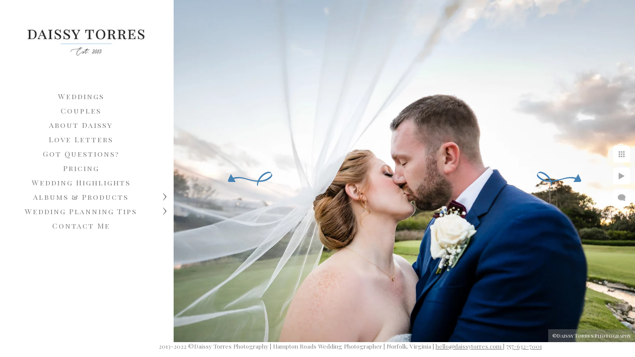

--- FILE ---
content_type: text/html; charset=utf-8
request_url: https://daissytorres.com/princess-anne-country-club-wedding
body_size: 4108
content:
<!DOCTYPE html><!-- site by Good Gallery, www.goodgallery.com --><html class="no-js GalleryPage" lang=en-US><head><title>Princess Anne Country Club Wedding Photographer - Hampton Roads Wedding Photographer - Daissy Torres Photography</title><meta name=description content="Princess Anne Country Club Wedding's kiss under the veil. "><link rel=dns-prefetch href=//cdn.goodgallery.com><link rel=dns-prefetch href=//www.google-analytics.com><link rel="shortcut icon" href=//cdn.goodgallery.com/6f6d1f4b-0f4c-4a4c-b33c-5faa52940868/logo/2ffiisop/4sltdy3o0pg.ico><link rel=alternate hreflang=en-US href=https://daissytorres.com/princess-anne-country-club-wedding><meta name=robots content=noarchive><link rel=canonical href=https://daissytorres.com/princess-anne-country-club-wedding><style>.YB:before{content:attr(data-c);display:block;height:150em}</style><link rel=stylesheet media=print onload="if(media!='all')media='all'" href=//cdn.goodgallery.com/6f6d1f4b-0f4c-4a4c-b33c-5faa52940868/d/Desktop-N5jkqnwOUxsn6Y8mRatHKw-2-srpEOgs6NOp03P374AHziA.css><script src=//cdn.goodgallery.com/6f6d1f4b-0f4c-4a4c-b33c-5faa52940868/p/bundle-2teHGVEHG23F7yH4EM4Vng-20250629021656.js></script><script src=//cdn.goodgallery.com/6f6d1f4b-0f4c-4a4c-b33c-5faa52940868/d/PageData-374y1qs8-bdf784ce-b1d0-4d1b-a41b-634d7cbd3641-srpEOgs6NOp03P374AHziA-2.js></script><!--[if lt IE 9]><script src=/admin/Scripts/jQuery.XDomainRequest.js></script><![endif]--><meta name=twitter:card content=photo><meta name=twitter:site content=@daissytphoto><meta name=twitter:creator content=@daissytphoto><meta property=og:url content=https://daissytorres.com/princess-anne-country-club-wedding><meta property=og:type content=website><meta property=og:site_name content="Daissy Torres Photography"><meta property=og:image content=https://cdn.goodgallery.com/6f6d1f4b-0f4c-4a4c-b33c-5faa52940868/r/1024/2b8va2fr/princess-anne-country-club-wedding.jpg><meta property=og:title content="Princess Anne Country Club Wedding Photographer - Hampton Roads Wedding Photographer - Daissy Torres Photography"><meta property=og:description content="Princess Anne Country Club Wedding's kiss under the veil. "><meta name=pinterest content=nopin><script type=application/ld+json>{ "@context": "https://schema.org", "@type": "Organization", "url": "https://daissytorres.com", "logo": "https://logocdn.goodgallery.com/6f6d1f4b-0f4c-4a4c-b33c-5faa52940868/700x0/2ffiiwfo/orf2r3skeck.jpg" }</script><style data-id=inline>html.js,html.js body{margin:0;padding:0}.elementContainer img{width:100%}ul.GalleryUIMenu{list-style:none;margin:0;padding:0}ul.GalleryUIMenu a{text-decoration:none}ul.GalleryUIMenu li{position:relative;white-space:nowrap}.GalleryUISiteNavigation{background-color:rgba(255,255,255,1);width:350px}.GalleryUIMenuTopLevel .GalleryUIMenu{display:inline-block}ul.GalleryUIMenu li,div.GalleryUIMenuSubMenuDiv li{text-transform:none}.GalleryUIMenuTopLevel .GalleryUIMenu > li{padding:5px 0 4px 0;border:0 solid #FFFFFF;border-left-width:0;border-top-width:0;white-space:normal;text-align:center}.GalleryUIMenu > li{color:#808080;background-color:rgba(255,255,255,1);font-size:15px;letter-spacing:2px;;position:relative}.GalleryUIMenu > li > a{color:#808080}.GalleryUIMenu > li.Active > a{color:#000000}.GalleryUIMenu > li.Active{color:#000000;background-color:rgba(255,255,255,1)}span.SubMenuArrow,span.SubMenuArrowLeft,span.SubMenuArrowRight,span.SubMenuArrowUp,span.SubMenuArrowDown{display:block;position:absolute;top:50%;right:10px;margin-top:-8px;height:16px;width:16px;background-color:transparent}span.SubMenuArrowSizing{display:inline-block;width:26px;height:16px;opacity:0;margin-right:-2px}.GalleryUISiteNavigation{position:fixed;top:0;left:0}.GalleryUIMenuTopLevel .GalleryUIMenu{width:350px}.GalleryUISiteNavigation{height:100%}html{font-family:'Playfair Display',serif}html:not(.wf-active){font-family:serif}.GalleryUIMenu,.GalleryUIMenu a{font-family:'Playfair Display SC',serif}html:not(.wf-active) .GalleryUIMenu,html:not(.wf-active) .GalleryUIMenu a{font-family:serif}.PageTemplateText,.CaptionContainer,.PageInformationArea,.GGTextContent{font-family:'Playfair Display',serif}html:not(.wf-active) .PageTemplateText,html:not(.wf-active) .CaptionContainer,html:not(.wf-active) .PageInformationArea,html:not(.wf-active) .GGTextContent{font-family:serif}h1,h2,h3,h4,h5,h6{font-family:'Playfair Display',serif;font-weight:700}html:not(.wf-active) h1,html:not(.wf-active) h2,html:not(.wf-active) h3,html:not(.wf-active) h4,html:not(.wf-active) h5,html:not(.wf-active) h6{font-family:serif}.GalleryUIContainer .NameMark{font-family:'Playfair Display SC',serif}html:not(.wf-active) .GalleryUIContainer .NameMark{font-family:serif}.GalleryMenuContent .GGMenuPageHeading{font-family:'Playfair Display SC',serif}html:not(.wf-active) .GalleryMenuContent .GGMenuPageHeading{font-family:serif}.GMLabel{font-family:'Playfair Display SC',serif}html:not(.wf-active) .GMLabel{font-family:serif}.GMTagline{font-family:'Playfair Display SC',serif}html:not(.wf-active) .GMTagline{font-family:serif}div.GGForm label.SectionHeading{font-family:'Playfair Display SC',serif}html:not(.wf-active) div.GGForm label.SectionHeading{font-family:serif}.GGHamburgerMenuLabel{font-family:'Playfair Display',serif}html:not(.wf-active) .GGHamburgerMenuLabel{font-family:serif}h2{font-family:'Playfair Display',serif;font-weight:700}html:not(.wf-active) h2{font-family:serif}h3{font-family:'Playfair Display',serif;font-weight:700}html:not(.wf-active) h3{font-family:serif}h4{font-family:'Playfair Display',serif;font-weight:700}html:not(.wf-active) h4{font-family:serif}h5{font-family:'Playfair Display',serif;font-weight:700}html:not(.wf-active) h5{font-family:serif}h6{font-family:'Playfair Display',serif;font-weight:700}html:not(.wf-active) h6{font-family:serif}h1{line-height:1.45;text-transform:none;text-align:left;letter-spacing:0}h2{line-height:1.45;text-transform:none;text-align:left;letter-spacing:0}h3{line-height:1.45;text-transform:none;text-align:left;letter-spacing:0}h4{line-height:1.45;text-transform:none;text-align:left;letter-spacing:0}h5{line-height:1.45;text-transform:none;text-align:left;letter-spacing:0}h6{line-height:1.45;text-transform:none;text-align:left;letter-spacing:0}.PageTemplateText,.CaptionContainer,.PageInformationArea,.GGTextContent{line-height:1.50;text-transform:none;text-align:left}ul.GGBottomNavigation span{font-family:'Playfair Display',serif}html:not(.wf-active) ul.GGBottomNavigation span{font-family:serif}.GGTextContent .GGBreadCrumbs .GGBreadCrumb,.GGTextContent .GGBreadCrumb span{font-family:'Playfair Display',serif}html:not(.wf-active) .GGTextContent .GGBreadCrumbs .GGBreadCrumb,html:not(.wf-active) .GGTextContent .GGBreadCrumb span{font-family:serif}</style><body data-page-type=gallery class=GalleryUIContainer data-page-id=bdf784ce-b1d0-4d1b-a41b-634d7cbd3641 data-tags="" data-menu-hash=srpEOgs6NOp03P374AHziA data-settings-hash=N5jkqnwOUxsn6Y8mRatHKw data-fotomotoid="" data-imglocation="//cdn.goodgallery.com/6f6d1f4b-0f4c-4a4c-b33c-5faa52940868/" data-cdn=//cdn.goodgallery.com/6f6d1f4b-0f4c-4a4c-b33c-5faa52940868 data-stoken=374y1qs8 data-settingstemplateid=""><div class=GalleryUIContentParent data-pretagged=true><div class=GalleryUIContentContainer data-pretagged=true><div class=GalleryUIContent data-pretagged=true><div class=CanvasContainer data-id=fzpqwzbeb12 data-pretagged=true style=overflow:hidden><div class=imgContainer style=position:absolute><div class=dummy style=padding-top:66.652%></div><div class=elementContainer style=position:absolute;top:0;bottom:0;left:0;right:0;overflow:hidden><picture><source type=image/webp sizes=129vw srcset="//cdn.goodgallery.com/6f6d1f4b-0f4c-4a4c-b33c-5faa52940868/r/0200/2b8va2fr/princess-anne-country-club-wedding.webp 200w, //cdn.goodgallery.com/6f6d1f4b-0f4c-4a4c-b33c-5faa52940868/r/0300/2b8va2fr/princess-anne-country-club-wedding.webp 300w, //cdn.goodgallery.com/6f6d1f4b-0f4c-4a4c-b33c-5faa52940868/r/0480/2b8va2fr/princess-anne-country-club-wedding.webp 480w, //cdn.goodgallery.com/6f6d1f4b-0f4c-4a4c-b33c-5faa52940868/r/0640/2b8va2fr/princess-anne-country-club-wedding.webp 640w, //cdn.goodgallery.com/6f6d1f4b-0f4c-4a4c-b33c-5faa52940868/r/0800/2b8va2fr/princess-anne-country-club-wedding.webp 800w, //cdn.goodgallery.com/6f6d1f4b-0f4c-4a4c-b33c-5faa52940868/r/1024/2b8va2fr/princess-anne-country-club-wedding.webp 1024w, //cdn.goodgallery.com/6f6d1f4b-0f4c-4a4c-b33c-5faa52940868/r/1280/2b8va2fr/princess-anne-country-club-wedding.webp 1280w, //cdn.goodgallery.com/6f6d1f4b-0f4c-4a4c-b33c-5faa52940868/r/1600/2b8va2fr/princess-anne-country-club-wedding.webp 1600w, //cdn.goodgallery.com/6f6d1f4b-0f4c-4a4c-b33c-5faa52940868/r/1920/2b8va2fr/princess-anne-country-club-wedding.webp 1920w"><source type=image/jpeg sizes=129vw srcset="//cdn.goodgallery.com/6f6d1f4b-0f4c-4a4c-b33c-5faa52940868/r/0200/2b8va2fr/princess-anne-country-club-wedding.jpg 200w, //cdn.goodgallery.com/6f6d1f4b-0f4c-4a4c-b33c-5faa52940868/r/0300/2b8va2fr/princess-anne-country-club-wedding.jpg 300w, //cdn.goodgallery.com/6f6d1f4b-0f4c-4a4c-b33c-5faa52940868/r/0480/2b8va2fr/princess-anne-country-club-wedding.jpg 480w, //cdn.goodgallery.com/6f6d1f4b-0f4c-4a4c-b33c-5faa52940868/r/0640/2b8va2fr/princess-anne-country-club-wedding.jpg 640w, //cdn.goodgallery.com/6f6d1f4b-0f4c-4a4c-b33c-5faa52940868/r/0800/2b8va2fr/princess-anne-country-club-wedding.jpg 800w, //cdn.goodgallery.com/6f6d1f4b-0f4c-4a4c-b33c-5faa52940868/r/1024/2b8va2fr/princess-anne-country-club-wedding.jpg 1024w, //cdn.goodgallery.com/6f6d1f4b-0f4c-4a4c-b33c-5faa52940868/r/1280/2b8va2fr/princess-anne-country-club-wedding.jpg 1280w, //cdn.goodgallery.com/6f6d1f4b-0f4c-4a4c-b33c-5faa52940868/r/1600/2b8va2fr/princess-anne-country-club-wedding.jpg 1600w, //cdn.goodgallery.com/6f6d1f4b-0f4c-4a4c-b33c-5faa52940868/r/1920/2b8va2fr/princess-anne-country-club-wedding.jpg 1920w"><img src=//cdn.goodgallery.com/6f6d1f4b-0f4c-4a4c-b33c-5faa52940868/r/1024/2b8va2fr/princess-anne-country-club-wedding.jpg draggable=false alt="Princess Anne Country Club Wedding Photographer" title="Princess Anne Country Club Wedding Photographer" srcset="//cdn.goodgallery.com/6f6d1f4b-0f4c-4a4c-b33c-5faa52940868/r/1024/2b8va2fr/princess-anne-country-club-wedding.jpg, //cdn.goodgallery.com/6f6d1f4b-0f4c-4a4c-b33c-5faa52940868/r/1920/2b8va2fr/princess-anne-country-club-wedding.jpg 2x" loading=lazy></picture></div></div></div></div></div><div class=prev></div><div class=next></div><span class="prev SingleImageHidden"></span><span class="next SingleImageHidden"></span><div class=GalleryUIThumbnailPanelContainerParent></div></div><div class=GalleryUISiteNavigation><a href="/" class=NavigationLogoTarget><img src=https://logocdn.goodgallery.com/6f6d1f4b-0f4c-4a4c-b33c-5faa52940868/700x0/2ffiiwfo/orf2r3skeck.jpg alt="Daissy Torres Photography" title="Daissy Torres Photography" border=0 style="padding:0 0 0 0" height=175 width=350></a><div class=GalleryUIMenuTopLevel data-predefined=true><div class=GalleryUIMenuContainer data-predefined=true><ul class=GalleryUIMenu data-predefined=true><li data-pid=5702e86a-800c-49a3-89a9-5422d1472a9c><a href=/weddings>Weddings</a><span class=SubMenuArrowSizing> </span><li data-pid=881c0171-ea82-4536-b48d-a3a1efa9108f><a href=/couples>Couples</a><span class=SubMenuArrowSizing> </span><li data-pid=d6af7223-f35f-4d8c-952e-3450a80c628f><a href=/about-daissy>About Daissy</a><span class=SubMenuArrowSizing> </span><li data-pid=b9007aa3-65d5-4b86-9046-7f875bd6ce0c><a href=/love-letters>Love Letters</a><span class=SubMenuArrowSizing> </span><li data-pid=edf1f1f5-3e43-47e7-815d-3575e1692759><a href=/got-questions>Got Questions?</a><span class=SubMenuArrowSizing> </span><li data-pid=e7f74172-7895-4bfb-9519-821c8b54743d><a href=/pricing>Pricing</a><span class=SubMenuArrowSizing> </span><li data-pid=3c639f59-8df1-413b-b6ea-4537adb2ce68><a href=/wedding-highlights>Wedding Highlights</a><span class=SubMenuArrowSizing> </span><li data-pid=c30dbb03-d5bd-453d-a014-74ee4d17561b><a href=/albums-products>Albums & Products</a><span class=SubMenuArrow> </span><span class=SubMenuArrowSizing> </span><li data-pid=421d35fc-20b4-4d5e-abd2-d73aabd7d9d3><a href=/wedding-planning-tips>Wedding Planning Tips</a><span class=SubMenuArrow> </span><span class=SubMenuArrowSizing> </span><li data-pid=35c81087-1afa-46f5-9a1d-cb4db3ee10d4><a href=/contact>Contact Me</a><span class=SubMenuArrowSizing> </span></ul></div></div></div><div class=GalleryUIMenuSubLevel style=opacity:0;display:none;z-index:10101 data-pid=c30dbb03-d5bd-453d-a014-74ee4d17561b><div class=GalleryUIMenuContainer><ul class=GalleryUIMenu><li data-pid=db6bceda-d209-4653-9634-b4497a92b3dd><a href=/albums-products/expect>What to Expect</a><li data-pid=c1b797a5-96d4-48f3-b3de-6f5830e5e9c7><a href=/albums-products/albums-offered>Albums Offered</a><li data-pid=84f2e2eb-de03-47f3-ae3c-4d8f4bc4b6d8><a href=/albums-products/album-designs>Album Designs</a><li data-pid=7cf079fb-b90f-411f-8e4a-d4a13da969ce><a href=/albums-products/products-offered-by-daissy-torres>Products Offered</a><li data-pid=41465da2-fde4-4e9e-9ebe-d83ce4236303><a href=/albums-products/safeguard-photos>Safeguard your Photos</a></ul></div></div><div class=GalleryUIMenuSubLevel style=opacity:0;display:none;z-index:10101 data-pid=421d35fc-20b4-4d5e-abd2-d73aabd7d9d3><div class=GalleryUIMenuContainer><ul class=GalleryUIMenu><li data-pid=ce76ab2b-9840-4880-ac94-75a1f66d8483><a href=/wedding-planning-tips/engagement-session>Engagement Session</a><li data-pid=55f7d254-daf6-4274-b24b-0779caa38f4b><a href=/wedding-planning-tips/wedding-day-emergency-kit>Wedding Day Emergency Kit</a><li data-pid=cd4a5eb6-722a-4ebc-a04d-8f671448f0b1><a href=/wedding-planning-tips/getting-ready>Getting Ready</a><li data-pid=51606ff1-3c02-45a0-a263-56d158c561eb><a href=/wedding-planning-tips/first-look>First Look</a><li data-pid=ee61dba2-5bc4-4d7d-83da-1a1326a1ed18><a href=/wedding-planning-tips/wedding-ceremony>Wedding Ceremony</a><li data-pid=3bd9f83a-fc83-4a94-a6a7-74d406168333><a href=/wedding-planning-tips/family-formals>Family Formals</a><li data-pid=72ba89c9-928f-4dea-892c-0c1b358b4219><a href=/wedding-planning-tips/wedding-portraits>Wedding Portraits</a></ul></div></div><div class="GGCaption YB"><div class="CaptionContainer GGTextContent"><span><h1>Princess Anne Country Club Wedding Photographer</h1><table style=width:100%><tbody><tr><td style=width:50.0000%>Getting married at the Princess Anne Country Club? You'll want to know more about the discount I give to all my PACC's couples. As a preferred vendor, I would love to learn more about your vision for their beautiful grounds. <br><br><br><td style=width:50.0000%><ggimage contenteditable=false class=iv2jfnzajfxo style=width:100%><ggdummy style=padding-top:66.6667%></ggdummy><ggimg><picture><source type=image/webp sizes="(min-width: 860px) 430px, 100vw" srcset="//cdn.goodgallery.com/6f6d1f4b-0f4c-4a4c-b33c-5faa52940868/r/0200/2k2dva6y/v2jfnzajfxo.webp 200w, //cdn.goodgallery.com/6f6d1f4b-0f4c-4a4c-b33c-5faa52940868/r/0300/2k2dva6y/v2jfnzajfxo.webp 300w, //cdn.goodgallery.com/6f6d1f4b-0f4c-4a4c-b33c-5faa52940868/r/0480/2k2dva6y/v2jfnzajfxo.webp 480w, //cdn.goodgallery.com/6f6d1f4b-0f4c-4a4c-b33c-5faa52940868/r/0640/2k2dva6y/v2jfnzajfxo.webp 640w, //cdn.goodgallery.com/6f6d1f4b-0f4c-4a4c-b33c-5faa52940868/r/0800/2k2dva6y/v2jfnzajfxo.webp 800w, //cdn.goodgallery.com/6f6d1f4b-0f4c-4a4c-b33c-5faa52940868/r/1024/2k2dva6y/v2jfnzajfxo.webp 1024w, //cdn.goodgallery.com/6f6d1f4b-0f4c-4a4c-b33c-5faa52940868/r/1280/2k2dva6y/v2jfnzajfxo.webp 1280w"><source type=image/jpeg sizes="(min-width: 860px) 430px, 100vw" srcset="//cdn.goodgallery.com/6f6d1f4b-0f4c-4a4c-b33c-5faa52940868/r/0200/2k2dva6y/v2jfnzajfxo.jpg 200w, //cdn.goodgallery.com/6f6d1f4b-0f4c-4a4c-b33c-5faa52940868/r/0300/2k2dva6y/v2jfnzajfxo.jpg 300w, //cdn.goodgallery.com/6f6d1f4b-0f4c-4a4c-b33c-5faa52940868/r/0480/2k2dva6y/v2jfnzajfxo.jpg 480w, //cdn.goodgallery.com/6f6d1f4b-0f4c-4a4c-b33c-5faa52940868/r/0640/2k2dva6y/v2jfnzajfxo.jpg 640w, //cdn.goodgallery.com/6f6d1f4b-0f4c-4a4c-b33c-5faa52940868/r/0800/2k2dva6y/v2jfnzajfxo.jpg 800w, //cdn.goodgallery.com/6f6d1f4b-0f4c-4a4c-b33c-5faa52940868/r/1024/2k2dva6y/v2jfnzajfxo.jpg 1024w, //cdn.goodgallery.com/6f6d1f4b-0f4c-4a4c-b33c-5faa52940868/r/1280/2k2dva6y/v2jfnzajfxo.jpg 1280w"><img src=//cdn.goodgallery.com/6f6d1f4b-0f4c-4a4c-b33c-5faa52940868/r/0800/2k2dva6y/v2jfnzajfxo.jpg draggable=false alt="" srcset="//cdn.goodgallery.com/6f6d1f4b-0f4c-4a4c-b33c-5faa52940868/r/1024/2k2dva6y/v2jfnzajfxo.jpg, //cdn.goodgallery.com/6f6d1f4b-0f4c-4a4c-b33c-5faa52940868/r/1280/2k2dva6y/v2jfnzajfxo.jpg 2x" loading=lazy></picture></ggimg></ggimage><br></table><p>Location: <a href="http://maps.google.com/maps?q=3800 Pacific Ave, Virginia Beach, VA 23451" target=blank rel="noopener noreferrer">3800 Pacific Ave, Virginia Beach, VA 23451</a>.</p><em><i>Keywords: <a href=/keyword/country-club class=RelatedTagged data-keyword=country-club rel=nofollow>Country Club</a> (3), <a href=/keyword/princess-anne-country-club class=RelatedTagged data-keyword=princess-anne-country-club rel=nofollow>Princess Anne Country Club</a> (2), <a href=/keyword/veil-shots class=RelatedTagged data-keyword=veil-shots rel=nofollow>Veil Shots</a> (4)</i></em>.<ul class=GGBottomNavigation><li><a href=/weddings title=Weddings><span>Weddings</span></a><li><a href=/couples title=Couples><span>Couples</span></a><li><a href=/about-daissy title="About Daissy"><span>About&nbsp;Daissy</span></a><li><a href=/love-letters title="Love Letters"><span>Love&nbsp;Letters</span></a><li><a href=/got-questions title="Got Questions?"><span>Got&nbsp;Questions?</span></a><li><a href=/pricing title=Pricing><span>Pricing</span></a><li><a href=/wedding-planning-tips title="Wedding Planning Tips"><span>Wedding&nbsp;Planning&nbsp;Tips</span></a><li><a href=/contact title="Contact Me"><span>Contact&nbsp;Me</span></a></ul></span></div></div>

--- FILE ---
content_type: text/html; charset=utf-8
request_url: https://daissytorres.com/thumbnails?IsAjax=1
body_size: 7460
content:
<!DOCTYPE html><!-- site by Good Gallery, www.goodgallery.com -->
<html class="no-js GalleryPage " lang="en-US">
<head>
<title>Hampton Roads Wedding Photographer - Daissy Torres Photography</title>
<meta name="description" content="Daissy Torres specializes in fun weddings for couples who treasure moments above all. Serving Hampton Roads and Surrounding areas. Follow @daissytphoto" />
<link rel="dns-prefetch" href="//cdn.goodgallery.com" /><link rel="dns-prefetch" href="//www.google-analytics.com" />
<link rel="shortcut icon" href="//cdn.goodgallery.com/6f6d1f4b-0f4c-4a4c-b33c-5faa52940868/logo/2ffiisop/4sltdy3o0pg.ico" />

<link rel="alternate" hreflang="en-US" href="https://daissytorres.com/thumbnails" />
 <meta name="robots" content="noarchive" /> 	 <link rel="canonical" href="https://daissytorres.com/thumbnails" />
 <style type="text/css">.YB:before{content: attr(data-c);display: block;height: 150em;}</style><link rel="stylesheet" type="text/css" media="print" onload="if(media!='all')media='all'" href="//cdn.goodgallery.com/6f6d1f4b-0f4c-4a4c-b33c-5faa52940868/d/Desktop-N5jkqnwOUxsn6Y8mRatHKw-2-srpEOgs6NOp03P374AHziA.css" />
<script type="text/javascript" src="//cdn.goodgallery.com/6f6d1f4b-0f4c-4a4c-b33c-5faa52940868/p/bundle-2teHGVEHG23F7yH4EM4Vng-20250629021656.js"></script>
<script type="text/javascript" src="//cdn.goodgallery.com/6f6d1f4b-0f4c-4a4c-b33c-5faa52940868/d/PageData-374y1qs8-bdf784ce-b1d0-4d1b-a41b-634d7cbd3641-srpEOgs6NOp03P374AHziA-2.js"></script>
<!--[if lt IE 9]><script type="text/javascript" src="/admin/Scripts/jQuery.XDomainRequest.js"></script><![endif]-->

<meta name="twitter:card" content="gallery" />
<meta name="twitter:site" content="@daissytphoto" />
<meta name="twitter:creator" content="@daissytphoto" />
<meta name="twitter:image0" content="//cdn.goodgallery.com/6f6d1f4b-0f4c-4a4c-b33c-5faa52940868/s/0200/2k2c326q/norfolk-botanical-garden-engagement-session.jpg" />
<meta name="twitter:image1" content="//cdn.goodgallery.com/6f6d1f4b-0f4c-4a4c-b33c-5faa52940868/s/0200/2k2c1o3v/lesner-inn-wedding-photographer.jpg" />
<meta name="twitter:image2" content="//cdn.goodgallery.com/6f6d1f4b-0f4c-4a4c-b33c-5faa52940868/s/0200/2k2c326e/sunset-engagement-session-hampton-roads.jpg" />
<meta name="twitter:image3" content="//cdn.goodgallery.com/6f6d1f4b-0f4c-4a4c-b33c-5faa52940868/s/0200/2k2bgrpu/princess-anne-country-club-wedding.jpg" />
<meta property="og:url" content="https://daissytorres.com/thumbnails" />
<meta property="og:type" content="website" />
<meta property="og:site_name" content="Daissy Torres Photography" />
 <meta property="og:image" content="https://cdn.goodgallery.com/6f6d1f4b-0f4c-4a4c-b33c-5faa52940868/r/1280/2b8v9ycc/couple-sunset-oceanfront-virginia-beach-photographer.jpg" />  <meta name="pinterest" content="nopin" /> <script type="application/ld+json">{ "@context": "https://schema.org", "@type": "Organization", "url": "https://daissytorres.com", "logo": "https://logocdn.goodgallery.com/6f6d1f4b-0f4c-4a4c-b33c-5faa52940868/700x0/2ffiiwfo/orf2r3skeck.jpg" }</script>


<style type="text/css" data-id="inline">
html.js, html.js body {margin:0;padding:0;}
div.ThumbnailPanelThumbnailContainer div.Placeholder, div.ThumbnailPanelThumbnailContainer .CVThumb {position: absolute;left: 0px;top: 0px;height: 100%;width: 100%;border: 0px} div.ThumbnailPanelThumbnailContainer .CVThumb {text-align: center} div.ThumbnailPanelThumbnailContainer .CVThumb img {max-width: 100%;width: 100%;border: 0px} span.ThumbnailPanelEntityLoaded div.Placeholder {display: none;}
html.no-js .CVThumb img {opacity:0} div.ThumbnailPanelThumbnailContainer {overflow:hidden;position:absolute;top:0px;left:0px} .YB:before{content: attr(data-c);display: block;height: 150em;width:100%;background-color:#FFFFFF;position:fixed;z-index:9999;}
.GalleryUIThumbnailPanelContainerParent {background-color:#FFFFFF}
ul.GalleryUIMenu {list-style: none;margin: 0;padding: 0} ul.GalleryUIMenu a {text-decoration: none} ul.GalleryUIMenu li {position: relative; white-space: nowrap}
.GalleryUISiteNavigation {background-color: rgba(255, 255, 255, 1);width:350px}
.GalleryUIMenuTopLevel .GalleryUIMenu {display: inline-block} ul.GalleryUIMenu li, div.GalleryUIMenuSubMenuDiv li {text-transform:none}
.GalleryUIMenuTopLevel .GalleryUIMenu > li {padding: 5px 0px 4px 0px;border:0px solid #FFFFFF;border-left-width:0px;border-top-width:0px;white-space:normal;text-align:center}
.GalleryUIMenu > li {color:#808080;background-color:rgba(255, 255, 255, 1);font-size:15px;letter-spacing: 2px;;position:relative}
.GalleryUIMenu > li > a {color:#808080} .GalleryUIMenu > li.Active > a {color:#000000}
.GalleryUIMenu > li.Active {color:#000000;background-color:rgba(255, 255, 255, 1)}
span.SubMenuArrow,span.SubMenuArrowLeft,span.SubMenuArrowRight,span.SubMenuArrowUp,span.SubMenuArrowDown {display:block;position:absolute;top:50%;right:10px;margin-top:-8px;height:16px;width:16px;background-color:transparent;} span.SubMenuArrowSizing {display:inline-block;width:26px;height:16px;opacity:0;margin-right:-2px;}

 .GalleryUISiteNavigation {position:fixed;top:0;left:0}
.GalleryUIMenuTopLevel .GalleryUIMenu {width:350px} .GalleryUISiteNavigation {height:100%}


html { font-family: 'Playfair Display', serif; } html:not(.wf-active) {font-family: serif}
.GalleryUIMenu, .GalleryUIMenu a { font-family: 'Playfair Display SC', serif; } html:not(.wf-active) .GalleryUIMenu,html:not(.wf-active) .GalleryUIMenu a {font-family: serif}
.PageTemplateText,.CaptionContainer,.PageInformationArea,.GGTextContent { font-family: 'Playfair Display', serif; } html:not(.wf-active) .PageTemplateText,html:not(.wf-active) .CaptionContainer,html:not(.wf-active) .PageInformationArea,html:not(.wf-active) .GGTextContent {font-family: serif}
h1, h2, h3, h4, h5, h6 { font-family: 'Playfair Display', serif;font-weight:700; } html:not(.wf-active) h1,html:not(.wf-active) h2,html:not(.wf-active) h3,html:not(.wf-active) h4,html:not(.wf-active) h5,html:not(.wf-active) h6 {font-family: serif}
.GalleryUIContainer .NameMark { font-family: 'Playfair Display SC', serif; } html:not(.wf-active) .GalleryUIContainer .NameMark {font-family: serif}
.GalleryMenuContent .GGMenuPageHeading { font-family: 'Playfair Display SC', serif; } html:not(.wf-active) .GalleryMenuContent .GGMenuPageHeading {font-family: serif}
.GMLabel { font-family: 'Playfair Display SC', serif; } html:not(.wf-active) .GMLabel {font-family: serif}
.GMTagline { font-family: 'Playfair Display SC', serif; } html:not(.wf-active) .GMTagline {font-family: serif}
div.GGForm label.SectionHeading { font-family: 'Playfair Display SC', serif; } html:not(.wf-active) div.GGForm label.SectionHeading {font-family: serif}
.GGHamburgerMenuLabel { font-family: 'Playfair Display', serif; } html:not(.wf-active) .GGHamburgerMenuLabel {font-family: serif}
h2 { font-family: 'Playfair Display', serif;font-weight:700; } html:not(.wf-active) h2 {font-family: serif}
h3 { font-family: 'Playfair Display', serif;font-weight:700; } html:not(.wf-active) h3 {font-family: serif}
h4 { font-family: 'Playfair Display', serif;font-weight:700; } html:not(.wf-active) h4 {font-family: serif}
h5 { font-family: 'Playfair Display', serif;font-weight:700; } html:not(.wf-active) h5 {font-family: serif}
h6 { font-family: 'Playfair Display', serif;font-weight:700; } html:not(.wf-active) h6 {font-family: serif}
h1 { line-height: 1.45; text-transform: none; text-align: left; letter-spacing: 0px; }
h2 { line-height: 1.45; text-transform: none; text-align: left; letter-spacing: 0px;  }
h3 { line-height: 1.45; text-transform: none; text-align: left; letter-spacing: 0px; }
h4 { line-height: 1.45; text-transform: none; text-align: left; letter-spacing: 0px; }
h5 { line-height: 1.45; text-transform: none; text-align: left; letter-spacing: 0px; }
h6 { line-height: 1.45; text-transform: none; text-align: left; letter-spacing: 0px; }
.PageTemplateText,.CaptionContainer,.PageInformationArea,.GGTextContent { line-height: 1.50; text-transform: none; text-align: left; }
ul.GGBottomNavigation span { font-family: 'Playfair Display', serif; } html:not(.wf-active) ul.GGBottomNavigation span {font-family: serif}
.GGTextContent .GGBreadCrumbs .GGBreadCrumb, .GGTextContent .GGBreadCrumb span { font-family: 'Playfair Display', serif; } html:not(.wf-active) .GGTextContent .GGBreadCrumbs .GGBreadCrumb,html:not(.wf-active) .GGTextContent .GGBreadCrumb span {font-family: serif}




div.GalleryUIThumbnailPanelContainerParent {
    background-color: #FFFFFF;
}

div.GGThumbActualContainer div.ThumbnailPanelCaptionContainer {
    position: unset;
    left: unset;
    top: unset;
}

html.js.GalleryPage.ThumbnailPanelActive {
    overflow: visible;
}

    
    html.GalleryPage.ThumbnailPanelActive div.GalleryUISiteNavigation {
        position: fixed !important;
    }
    

html.ThumbnailPanelActive body {
    overflow: visible;
}

html.ThumbnailPanelActive div.GalleryUIContentParent {
    overflow: visible;
}

div.GalleryUIThumbnailPanelContainer div.GGThumbModernContainer > div.GGTextContent {
    position: relative;
}

div.GGThumbActualContainer div.ThumbEntityContainer div.ThumbAspectContainer {
}

div.GGThumbActualContainer div.ThumbEntityContainer div.ThumbAspectContainer {
    height: 0;
    overflow: hidden;
    position: relative;
    border-radius: 0%;
    border: 1px solid rgba(70, 130, 180, 0.95);
    background-color: rgba(70, 130, 180, 0.95);
    opacity: 1;

    -moz-transition: opacity 0.15s, background-color 0.15s, border-color 0.15s, color 0.15s;
    -webkit-transition: opacity 0.15s, background-color 0.15s, border-color 0.15s, color 0.15s;
    -o-transition: opacity: 0.15s, background-color 0.15s, border-color 0.15s, color 0.15s;
    transition: opacity 0.15s, background-color 0.15s, border-color 0.15s, color 0.15s;
}

div.GGThumbActualContainer div.ThumbAspectContainer > div,
div.GGThumbModernContainer div.ThumbAspectContainer > div {
    position: absolute;
    left: 0;
    top: 0;
    height: 100%;
    width: 100%;
}

div.GGThumbActualContainer div.ThumbAspectContainer img,
div.GGThumbModernContainer div.ThumbAspectContainer img {
    min-width: 100%;
    min-height: 100%;
}

div.GGThumbActualContainer div.ThumbAspectContainer div.icon {
    position: absolute;
    left: unset;
    top: unset;
    right: 5px;
    bottom: 5px;
    cursor: pointer;

    -webkit-border-radius: 15%;
    -moz-border-radius: 15%;
    border-radius: 15%;
    height: 34px;
    width: 34px;
    padding: 5px;
    -moz-box-sizing: border-box;
    box-sizing: border-box;
}

div.ThumbEntityContainer div.ThumbCaption {
    display: none;
    overflow: hidden;
    max-height: 50px;
    cursor: pointer;
    padding: 20px;
    font-size: 12px;
    color: rgba(128, 128, 128, 1);
    background-color: rgba(255, 255, 255, 0.75);
    border: 0px solid rgba(128, 128, 128, 0.75);
    border-top-width: 0px;

    -moz-transition: opacity 0.15s, background-color 0.15s, border-color 0.15s, color 0.15s;
    -webkit-transition: opacity 0.15s, background-color 0.15s, border-color 0.15s, color 0.15s;
    -o-transition: opacity: 0.15s, background-color 0.15s, border-color 0.15s, color 0.15s;
    transition: opacity 0.15s, background-color 0.15s, border-color 0.15s, color 0.15s;

}

div.ThumbEntityContainer.ShowCaptions div.ThumbCaption {
    display: block;
}

html.ThumbnailPanelActive .GGCaption {
    display: none;
}

    
div.GGThumbActualContainer {
    display: grid;
    grid-template-columns: repeat(3, 1fr);
    grid-column-gap: 5px;
    margin: 10px 2px 30px 0px;
}

div.GGThumbActualContainer div.ThumbEntityContainer + div {
    margin-top: 5px;
}

    
        
div.GGThumbActualContainer > div:nth-child(1) {
    grid-column-start: 1;
}
        
        
div.GGThumbActualContainer > div:nth-child(2) {
    grid-column-start: 2;
}
        
        
div.GGThumbActualContainer > div:nth-child(3) {
    grid-column-start: 3;
}
        

div.GGThumbModernContainer div.ThumbAspectContainer {
    height: 0;
    overflow: hidden;
    position: relative;
    border: 1px solid rgba(70, 130, 180, 0.95);
    opacity: 1;

	-moz-transition: opacity 0.15s, background-color 0.15s, border-color 0.15s, color 0.15s;
	-webkit-transition: opacity 0.15s, background-color 0.15s, border-color 0.15s, color 0.15s;
	-o-transition: opacity: 0.15s, background-color 0.15s, border-color 0.15s, color 0.15s;
	transition: opacity 0.15s, background-color 0.15s, border-color 0.15s, color 0.15s;
}

div.GGThumbModernContainer div.ThumbCoverImage {
    margin: 10px 2px 30px 0px;
}

@media (hover: hover) {
    div.GGThumbActualContainer div.ThumbEntityContainer:hover div.ThumbAspectContainer {
        opacity: 1;
        border-color: rgba(112, 128, 144, 0.4);
    }

    div.ThumbEntityContainer:hover div.ThumbCaption {
        color: rgba(0, 0, 0, 1);
        background-color: rgba(211, 211, 211, 1);
        border-color: rgba(0, 0, 0, 1);
    }

    div.GGThumbModernContainer div.ThumbCoverImage:hover div.ThumbAspectContainer {
        opacity: 1;
        border-color: rgba(112, 128, 144, 0.4);
    }
}
</style>
</head>
<body data-page-type="gallery" class="GalleryUIContainer" data-page-id="bdf784ce-b1d0-4d1b-a41b-634d7cbd3641" data-tags="" data-menu-hash="srpEOgs6NOp03P374AHziA" data-settings-hash="N5jkqnwOUxsn6Y8mRatHKw" data-fotomotoid="" data-imglocation="//cdn.goodgallery.com/6f6d1f4b-0f4c-4a4c-b33c-5faa52940868/" data-cdn="//cdn.goodgallery.com/6f6d1f4b-0f4c-4a4c-b33c-5faa52940868" data-stoken="374y1qs8" data-settingstemplateid="">
    <div class="GalleryUIContentParent YB" data-pretagged="true" style="position:absolute;height:100%;width:calc(100% - 350px);top:0px;left:350px;">
        <div class="GalleryUIContentContainer"></div>
        <div class="prev"></div><div class="next"></div><span class="prev SingleImageHidden"></span><span class="next SingleImageHidden"></span>
        <div class="GalleryUIThumbnailPanelContainerParent" style="opacity: 1;position: absolute;height: 100%;width: 100%;left: 0px;top: 0px;z-index: 550;transition: all 0s ease;">
            <div class="GalleryUIThumbnailPanelContainer">
                <div class="GGThumbModernContainer">
                        
                            <div class="GGTextContent  SelectionDisabled">

                                <p><br></p><p style="margin-left: 40px;"><ggimage contenteditable="false" class="iyfrnah5hsge fr-fic fr-dii" style="width: 477px; display: inline-block; vertical-align: bottom; margin: 5px 0px 5px 5px; max-width: calc(100% - 5px); text-align: right; float: right;"><ggdummy style="padding-top:17.2813%"></ggdummy><ggimg><picture><source type="image/webp" sizes="(min-width: 860px) 860px, 100vw" srcset="//cdn.goodgallery.com/6f6d1f4b-0f4c-4a4c-b33c-5faa52940868/r/0200/2jxf74ed/candid-joyful-offbeat.webp 200w, //cdn.goodgallery.com/6f6d1f4b-0f4c-4a4c-b33c-5faa52940868/r/0300/2jxf74ed/candid-joyful-offbeat.webp 300w, //cdn.goodgallery.com/6f6d1f4b-0f4c-4a4c-b33c-5faa52940868/r/0480/2jxf74ed/candid-joyful-offbeat.webp 480w, //cdn.goodgallery.com/6f6d1f4b-0f4c-4a4c-b33c-5faa52940868/r/0640/2jxf74ed/candid-joyful-offbeat.webp 640w, //cdn.goodgallery.com/6f6d1f4b-0f4c-4a4c-b33c-5faa52940868/r/0800/2jxf74ed/candid-joyful-offbeat.webp 800w, //cdn.goodgallery.com/6f6d1f4b-0f4c-4a4c-b33c-5faa52940868/r/1024/2jxf74ed/candid-joyful-offbeat.webp 1024w, //cdn.goodgallery.com/6f6d1f4b-0f4c-4a4c-b33c-5faa52940868/r/1280/2jxf74ed/candid-joyful-offbeat.webp 1280w, //cdn.goodgallery.com/6f6d1f4b-0f4c-4a4c-b33c-5faa52940868/r/1600/2jxf74ed/candid-joyful-offbeat.webp 1600w, //cdn.goodgallery.com/6f6d1f4b-0f4c-4a4c-b33c-5faa52940868/r/1920/2jxf74ed/candid-joyful-offbeat.webp 1920w"></source><source type="image/jpeg" sizes="(min-width: 860px) 860px, 100vw" srcset="//cdn.goodgallery.com/6f6d1f4b-0f4c-4a4c-b33c-5faa52940868/r/0200/2jxf74ed/candid-joyful-offbeat.jpg 200w, //cdn.goodgallery.com/6f6d1f4b-0f4c-4a4c-b33c-5faa52940868/r/0300/2jxf74ed/candid-joyful-offbeat.jpg 300w, //cdn.goodgallery.com/6f6d1f4b-0f4c-4a4c-b33c-5faa52940868/r/0480/2jxf74ed/candid-joyful-offbeat.jpg 480w, //cdn.goodgallery.com/6f6d1f4b-0f4c-4a4c-b33c-5faa52940868/r/0640/2jxf74ed/candid-joyful-offbeat.jpg 640w, //cdn.goodgallery.com/6f6d1f4b-0f4c-4a4c-b33c-5faa52940868/r/0800/2jxf74ed/candid-joyful-offbeat.jpg 800w, //cdn.goodgallery.com/6f6d1f4b-0f4c-4a4c-b33c-5faa52940868/r/1024/2jxf74ed/candid-joyful-offbeat.jpg 1024w, //cdn.goodgallery.com/6f6d1f4b-0f4c-4a4c-b33c-5faa52940868/r/1280/2jxf74ed/candid-joyful-offbeat.jpg 1280w, //cdn.goodgallery.com/6f6d1f4b-0f4c-4a4c-b33c-5faa52940868/r/1600/2jxf74ed/candid-joyful-offbeat.jpg 1600w, //cdn.goodgallery.com/6f6d1f4b-0f4c-4a4c-b33c-5faa52940868/r/1920/2jxf74ed/candid-joyful-offbeat.jpg 1920w"></source><img src="//cdn.goodgallery.com/6f6d1f4b-0f4c-4a4c-b33c-5faa52940868/r/0800/2jxf74ed/candid-joyful-offbeat.jpg" draggable="false" alt="Candid, Joyful, Offbeat" title="Candid, Joyful, Offbeat" srcset="//cdn.goodgallery.com/6f6d1f4b-0f4c-4a4c-b33c-5faa52940868/r/1024/2jxf74ed/candid-joyful-offbeat.jpg, //cdn.goodgallery.com/6f6d1f4b-0f4c-4a4c-b33c-5faa52940868/r/1920/2jxf74ed/candid-joyful-offbeat.jpg 2x" loading="lazy"></picture></ggimg></ggimage><br></p><p><br></p><p><br></p>


                            </div>
                        


                    <div class="GGThumbActualContainer">
                                    
                        <div>
                                <div class="ThumbEntityContainer" data-id="sb1wdy4wk3i" data-plink="norfolk-botanical-garden-engagement-session"><a class="ThumbLink" href="/norfolk-botanical-garden-engagement-session" title="A Norfolk Botanical Garden Engagement Session"><div class="ThumbAspectContainer" style="padding-top:100%"><div><picture><source type="image/webp" sizes="calc((97vw - 362px) / 3)" srcset="//cdn.goodgallery.com/6f6d1f4b-0f4c-4a4c-b33c-5faa52940868/s/0050/2k2c326q/norfolk-botanical-garden-engagement-session.webp 50w, //cdn.goodgallery.com/6f6d1f4b-0f4c-4a4c-b33c-5faa52940868/s/0075/2k2c326q/norfolk-botanical-garden-engagement-session.webp 75w, //cdn.goodgallery.com/6f6d1f4b-0f4c-4a4c-b33c-5faa52940868/s/0100/2k2c326q/norfolk-botanical-garden-engagement-session.webp 100w, //cdn.goodgallery.com/6f6d1f4b-0f4c-4a4c-b33c-5faa52940868/s/0125/2k2c326q/norfolk-botanical-garden-engagement-session.webp 125w, //cdn.goodgallery.com/6f6d1f4b-0f4c-4a4c-b33c-5faa52940868/s/0150/2k2c326q/norfolk-botanical-garden-engagement-session.webp 150w, //cdn.goodgallery.com/6f6d1f4b-0f4c-4a4c-b33c-5faa52940868/s/0175/2k2c326q/norfolk-botanical-garden-engagement-session.webp 175w, //cdn.goodgallery.com/6f6d1f4b-0f4c-4a4c-b33c-5faa52940868/s/0200/2k2c326q/norfolk-botanical-garden-engagement-session.webp 200w, //cdn.goodgallery.com/6f6d1f4b-0f4c-4a4c-b33c-5faa52940868/s/0225/2k2c326q/norfolk-botanical-garden-engagement-session.webp 225w, //cdn.goodgallery.com/6f6d1f4b-0f4c-4a4c-b33c-5faa52940868/s/0250/2k2c326q/norfolk-botanical-garden-engagement-session.webp 250w, //cdn.goodgallery.com/6f6d1f4b-0f4c-4a4c-b33c-5faa52940868/s/0275/2k2c326q/norfolk-botanical-garden-engagement-session.webp 275w, //cdn.goodgallery.com/6f6d1f4b-0f4c-4a4c-b33c-5faa52940868/s/0300/2k2c326q/norfolk-botanical-garden-engagement-session.webp 300w, //cdn.goodgallery.com/6f6d1f4b-0f4c-4a4c-b33c-5faa52940868/s/0350/2k2c326q/norfolk-botanical-garden-engagement-session.webp 350w, //cdn.goodgallery.com/6f6d1f4b-0f4c-4a4c-b33c-5faa52940868/s/0400/2k2c326q/norfolk-botanical-garden-engagement-session.webp 400w, //cdn.goodgallery.com/6f6d1f4b-0f4c-4a4c-b33c-5faa52940868/s/0450/2k2c326q/norfolk-botanical-garden-engagement-session.webp 450w, //cdn.goodgallery.com/6f6d1f4b-0f4c-4a4c-b33c-5faa52940868/s/0500/2k2c326q/norfolk-botanical-garden-engagement-session.webp 500w, //cdn.goodgallery.com/6f6d1f4b-0f4c-4a4c-b33c-5faa52940868/s/0550/2k2c326q/norfolk-botanical-garden-engagement-session.webp 550w, //cdn.goodgallery.com/6f6d1f4b-0f4c-4a4c-b33c-5faa52940868/s/0600/2k2c326q/norfolk-botanical-garden-engagement-session.webp 600w, //cdn.goodgallery.com/6f6d1f4b-0f4c-4a4c-b33c-5faa52940868/s/0650/2k2c326q/norfolk-botanical-garden-engagement-session.webp 650w, //cdn.goodgallery.com/6f6d1f4b-0f4c-4a4c-b33c-5faa52940868/s/0700/2k2c326q/norfolk-botanical-garden-engagement-session.webp 700w, //cdn.goodgallery.com/6f6d1f4b-0f4c-4a4c-b33c-5faa52940868/s/0750/2k2c326q/norfolk-botanical-garden-engagement-session.webp 750w, //cdn.goodgallery.com/6f6d1f4b-0f4c-4a4c-b33c-5faa52940868/s/0800/2k2c326q/norfolk-botanical-garden-engagement-session.webp 800w, //cdn.goodgallery.com/6f6d1f4b-0f4c-4a4c-b33c-5faa52940868/s/0850/2k2c326q/norfolk-botanical-garden-engagement-session.webp 850w, //cdn.goodgallery.com/6f6d1f4b-0f4c-4a4c-b33c-5faa52940868/s/0900/2k2c326q/norfolk-botanical-garden-engagement-session.webp 900w, //cdn.goodgallery.com/6f6d1f4b-0f4c-4a4c-b33c-5faa52940868/s/0950/2k2c326q/norfolk-botanical-garden-engagement-session.webp 950w, //cdn.goodgallery.com/6f6d1f4b-0f4c-4a4c-b33c-5faa52940868/s/1024/2k2c326q/norfolk-botanical-garden-engagement-session.webp 1024w" /><source type="image/jpeg" sizes="calc((97vw - 362px) / 3)" srcset="//cdn.goodgallery.com/6f6d1f4b-0f4c-4a4c-b33c-5faa52940868/s/0050/2k2c326q/norfolk-botanical-garden-engagement-session.jpg 50w, //cdn.goodgallery.com/6f6d1f4b-0f4c-4a4c-b33c-5faa52940868/s/0075/2k2c326q/norfolk-botanical-garden-engagement-session.jpg 75w, //cdn.goodgallery.com/6f6d1f4b-0f4c-4a4c-b33c-5faa52940868/s/0100/2k2c326q/norfolk-botanical-garden-engagement-session.jpg 100w, //cdn.goodgallery.com/6f6d1f4b-0f4c-4a4c-b33c-5faa52940868/s/0125/2k2c326q/norfolk-botanical-garden-engagement-session.jpg 125w, //cdn.goodgallery.com/6f6d1f4b-0f4c-4a4c-b33c-5faa52940868/s/0150/2k2c326q/norfolk-botanical-garden-engagement-session.jpg 150w, //cdn.goodgallery.com/6f6d1f4b-0f4c-4a4c-b33c-5faa52940868/s/0175/2k2c326q/norfolk-botanical-garden-engagement-session.jpg 175w, //cdn.goodgallery.com/6f6d1f4b-0f4c-4a4c-b33c-5faa52940868/s/0200/2k2c326q/norfolk-botanical-garden-engagement-session.jpg 200w, //cdn.goodgallery.com/6f6d1f4b-0f4c-4a4c-b33c-5faa52940868/s/0225/2k2c326q/norfolk-botanical-garden-engagement-session.jpg 225w, //cdn.goodgallery.com/6f6d1f4b-0f4c-4a4c-b33c-5faa52940868/s/0250/2k2c326q/norfolk-botanical-garden-engagement-session.jpg 250w, //cdn.goodgallery.com/6f6d1f4b-0f4c-4a4c-b33c-5faa52940868/s/0275/2k2c326q/norfolk-botanical-garden-engagement-session.jpg 275w, //cdn.goodgallery.com/6f6d1f4b-0f4c-4a4c-b33c-5faa52940868/s/0300/2k2c326q/norfolk-botanical-garden-engagement-session.jpg 300w, //cdn.goodgallery.com/6f6d1f4b-0f4c-4a4c-b33c-5faa52940868/s/0350/2k2c326q/norfolk-botanical-garden-engagement-session.jpg 350w, //cdn.goodgallery.com/6f6d1f4b-0f4c-4a4c-b33c-5faa52940868/s/0400/2k2c326q/norfolk-botanical-garden-engagement-session.jpg 400w, //cdn.goodgallery.com/6f6d1f4b-0f4c-4a4c-b33c-5faa52940868/s/0450/2k2c326q/norfolk-botanical-garden-engagement-session.jpg 450w, //cdn.goodgallery.com/6f6d1f4b-0f4c-4a4c-b33c-5faa52940868/s/0500/2k2c326q/norfolk-botanical-garden-engagement-session.jpg 500w, //cdn.goodgallery.com/6f6d1f4b-0f4c-4a4c-b33c-5faa52940868/s/0550/2k2c326q/norfolk-botanical-garden-engagement-session.jpg 550w, //cdn.goodgallery.com/6f6d1f4b-0f4c-4a4c-b33c-5faa52940868/s/0600/2k2c326q/norfolk-botanical-garden-engagement-session.jpg 600w, //cdn.goodgallery.com/6f6d1f4b-0f4c-4a4c-b33c-5faa52940868/s/0650/2k2c326q/norfolk-botanical-garden-engagement-session.jpg 650w, //cdn.goodgallery.com/6f6d1f4b-0f4c-4a4c-b33c-5faa52940868/s/0700/2k2c326q/norfolk-botanical-garden-engagement-session.jpg 700w, //cdn.goodgallery.com/6f6d1f4b-0f4c-4a4c-b33c-5faa52940868/s/0750/2k2c326q/norfolk-botanical-garden-engagement-session.jpg 750w, //cdn.goodgallery.com/6f6d1f4b-0f4c-4a4c-b33c-5faa52940868/s/0800/2k2c326q/norfolk-botanical-garden-engagement-session.jpg 800w, //cdn.goodgallery.com/6f6d1f4b-0f4c-4a4c-b33c-5faa52940868/s/0850/2k2c326q/norfolk-botanical-garden-engagement-session.jpg 850w, //cdn.goodgallery.com/6f6d1f4b-0f4c-4a4c-b33c-5faa52940868/s/0900/2k2c326q/norfolk-botanical-garden-engagement-session.jpg 900w, //cdn.goodgallery.com/6f6d1f4b-0f4c-4a4c-b33c-5faa52940868/s/0950/2k2c326q/norfolk-botanical-garden-engagement-session.jpg 950w, //cdn.goodgallery.com/6f6d1f4b-0f4c-4a4c-b33c-5faa52940868/s/1024/2k2c326q/norfolk-botanical-garden-engagement-session.jpg 1024w" /><img src="//cdn.goodgallery.com/6f6d1f4b-0f4c-4a4c-b33c-5faa52940868/s/0400/2k2c326q/norfolk-botanical-garden-engagement-session.jpg" nopin="nopin" draggable="false" alt="A Norfolk Botanical Garden Engagement Session" title="A Norfolk Botanical Garden Engagement Session" srcset="//cdn.goodgallery.com/6f6d1f4b-0f4c-4a4c-b33c-5faa52940868/s/1024/2k2c326q/norfolk-botanical-garden-engagement-session.jpg, //cdn.goodgallery.com/6f6d1f4b-0f4c-4a4c-b33c-5faa52940868/s/1024/2k2c326q/norfolk-botanical-garden-engagement-session.jpg 2x" /></picture></div></div></a></div>
                                <div class="ThumbEntityContainer" data-id="fzpqwzbeb12" data-plink="princess-anne-country-club-wedding"><a class="ThumbLink" href="/princess-anne-country-club-wedding" title="Princess Anne Country Club Wedding Photographer"><div class="ThumbAspectContainer" style="padding-top:100%"><div><picture><source type="image/webp" sizes="calc((97vw - 362px) / 3)" srcset="//cdn.goodgallery.com/6f6d1f4b-0f4c-4a4c-b33c-5faa52940868/s/0050/2k2bgrpu/princess-anne-country-club-wedding.webp 50w, //cdn.goodgallery.com/6f6d1f4b-0f4c-4a4c-b33c-5faa52940868/s/0075/2k2bgrpu/princess-anne-country-club-wedding.webp 75w, //cdn.goodgallery.com/6f6d1f4b-0f4c-4a4c-b33c-5faa52940868/s/0100/2k2bgrpu/princess-anne-country-club-wedding.webp 100w, //cdn.goodgallery.com/6f6d1f4b-0f4c-4a4c-b33c-5faa52940868/s/0125/2k2bgrpu/princess-anne-country-club-wedding.webp 125w, //cdn.goodgallery.com/6f6d1f4b-0f4c-4a4c-b33c-5faa52940868/s/0150/2k2bgrpu/princess-anne-country-club-wedding.webp 150w, //cdn.goodgallery.com/6f6d1f4b-0f4c-4a4c-b33c-5faa52940868/s/0175/2k2bgrpu/princess-anne-country-club-wedding.webp 175w, //cdn.goodgallery.com/6f6d1f4b-0f4c-4a4c-b33c-5faa52940868/s/0200/2k2bgrpu/princess-anne-country-club-wedding.webp 200w, //cdn.goodgallery.com/6f6d1f4b-0f4c-4a4c-b33c-5faa52940868/s/0225/2k2bgrpu/princess-anne-country-club-wedding.webp 225w, //cdn.goodgallery.com/6f6d1f4b-0f4c-4a4c-b33c-5faa52940868/s/0250/2k2bgrpu/princess-anne-country-club-wedding.webp 250w, //cdn.goodgallery.com/6f6d1f4b-0f4c-4a4c-b33c-5faa52940868/s/0275/2k2bgrpu/princess-anne-country-club-wedding.webp 275w, //cdn.goodgallery.com/6f6d1f4b-0f4c-4a4c-b33c-5faa52940868/s/0300/2k2bgrpu/princess-anne-country-club-wedding.webp 300w, //cdn.goodgallery.com/6f6d1f4b-0f4c-4a4c-b33c-5faa52940868/s/0350/2k2bgrpu/princess-anne-country-club-wedding.webp 350w, //cdn.goodgallery.com/6f6d1f4b-0f4c-4a4c-b33c-5faa52940868/s/0400/2k2bgrpu/princess-anne-country-club-wedding.webp 400w, //cdn.goodgallery.com/6f6d1f4b-0f4c-4a4c-b33c-5faa52940868/s/0450/2k2bgrpu/princess-anne-country-club-wedding.webp 450w, //cdn.goodgallery.com/6f6d1f4b-0f4c-4a4c-b33c-5faa52940868/s/0500/2k2bgrpu/princess-anne-country-club-wedding.webp 500w, //cdn.goodgallery.com/6f6d1f4b-0f4c-4a4c-b33c-5faa52940868/s/0550/2k2bgrpu/princess-anne-country-club-wedding.webp 550w, //cdn.goodgallery.com/6f6d1f4b-0f4c-4a4c-b33c-5faa52940868/s/0600/2k2bgrpu/princess-anne-country-club-wedding.webp 600w, //cdn.goodgallery.com/6f6d1f4b-0f4c-4a4c-b33c-5faa52940868/s/0650/2k2bgrpu/princess-anne-country-club-wedding.webp 650w, //cdn.goodgallery.com/6f6d1f4b-0f4c-4a4c-b33c-5faa52940868/s/0700/2k2bgrpu/princess-anne-country-club-wedding.webp 700w, //cdn.goodgallery.com/6f6d1f4b-0f4c-4a4c-b33c-5faa52940868/s/0750/2k2bgrpu/princess-anne-country-club-wedding.webp 750w, //cdn.goodgallery.com/6f6d1f4b-0f4c-4a4c-b33c-5faa52940868/s/0800/2k2bgrpu/princess-anne-country-club-wedding.webp 800w, //cdn.goodgallery.com/6f6d1f4b-0f4c-4a4c-b33c-5faa52940868/s/0850/2k2bgrpu/princess-anne-country-club-wedding.webp 850w, //cdn.goodgallery.com/6f6d1f4b-0f4c-4a4c-b33c-5faa52940868/s/0900/2k2bgrpu/princess-anne-country-club-wedding.webp 900w, //cdn.goodgallery.com/6f6d1f4b-0f4c-4a4c-b33c-5faa52940868/s/0950/2k2bgrpu/princess-anne-country-club-wedding.webp 950w, //cdn.goodgallery.com/6f6d1f4b-0f4c-4a4c-b33c-5faa52940868/s/1024/2k2bgrpu/princess-anne-country-club-wedding.webp 1024w" /><source type="image/jpeg" sizes="calc((97vw - 362px) / 3)" srcset="//cdn.goodgallery.com/6f6d1f4b-0f4c-4a4c-b33c-5faa52940868/s/0050/2k2bgrpu/princess-anne-country-club-wedding.jpg 50w, //cdn.goodgallery.com/6f6d1f4b-0f4c-4a4c-b33c-5faa52940868/s/0075/2k2bgrpu/princess-anne-country-club-wedding.jpg 75w, //cdn.goodgallery.com/6f6d1f4b-0f4c-4a4c-b33c-5faa52940868/s/0100/2k2bgrpu/princess-anne-country-club-wedding.jpg 100w, //cdn.goodgallery.com/6f6d1f4b-0f4c-4a4c-b33c-5faa52940868/s/0125/2k2bgrpu/princess-anne-country-club-wedding.jpg 125w, //cdn.goodgallery.com/6f6d1f4b-0f4c-4a4c-b33c-5faa52940868/s/0150/2k2bgrpu/princess-anne-country-club-wedding.jpg 150w, //cdn.goodgallery.com/6f6d1f4b-0f4c-4a4c-b33c-5faa52940868/s/0175/2k2bgrpu/princess-anne-country-club-wedding.jpg 175w, //cdn.goodgallery.com/6f6d1f4b-0f4c-4a4c-b33c-5faa52940868/s/0200/2k2bgrpu/princess-anne-country-club-wedding.jpg 200w, //cdn.goodgallery.com/6f6d1f4b-0f4c-4a4c-b33c-5faa52940868/s/0225/2k2bgrpu/princess-anne-country-club-wedding.jpg 225w, //cdn.goodgallery.com/6f6d1f4b-0f4c-4a4c-b33c-5faa52940868/s/0250/2k2bgrpu/princess-anne-country-club-wedding.jpg 250w, //cdn.goodgallery.com/6f6d1f4b-0f4c-4a4c-b33c-5faa52940868/s/0275/2k2bgrpu/princess-anne-country-club-wedding.jpg 275w, //cdn.goodgallery.com/6f6d1f4b-0f4c-4a4c-b33c-5faa52940868/s/0300/2k2bgrpu/princess-anne-country-club-wedding.jpg 300w, //cdn.goodgallery.com/6f6d1f4b-0f4c-4a4c-b33c-5faa52940868/s/0350/2k2bgrpu/princess-anne-country-club-wedding.jpg 350w, //cdn.goodgallery.com/6f6d1f4b-0f4c-4a4c-b33c-5faa52940868/s/0400/2k2bgrpu/princess-anne-country-club-wedding.jpg 400w, //cdn.goodgallery.com/6f6d1f4b-0f4c-4a4c-b33c-5faa52940868/s/0450/2k2bgrpu/princess-anne-country-club-wedding.jpg 450w, //cdn.goodgallery.com/6f6d1f4b-0f4c-4a4c-b33c-5faa52940868/s/0500/2k2bgrpu/princess-anne-country-club-wedding.jpg 500w, //cdn.goodgallery.com/6f6d1f4b-0f4c-4a4c-b33c-5faa52940868/s/0550/2k2bgrpu/princess-anne-country-club-wedding.jpg 550w, //cdn.goodgallery.com/6f6d1f4b-0f4c-4a4c-b33c-5faa52940868/s/0600/2k2bgrpu/princess-anne-country-club-wedding.jpg 600w, //cdn.goodgallery.com/6f6d1f4b-0f4c-4a4c-b33c-5faa52940868/s/0650/2k2bgrpu/princess-anne-country-club-wedding.jpg 650w, //cdn.goodgallery.com/6f6d1f4b-0f4c-4a4c-b33c-5faa52940868/s/0700/2k2bgrpu/princess-anne-country-club-wedding.jpg 700w, //cdn.goodgallery.com/6f6d1f4b-0f4c-4a4c-b33c-5faa52940868/s/0750/2k2bgrpu/princess-anne-country-club-wedding.jpg 750w, //cdn.goodgallery.com/6f6d1f4b-0f4c-4a4c-b33c-5faa52940868/s/0800/2k2bgrpu/princess-anne-country-club-wedding.jpg 800w, //cdn.goodgallery.com/6f6d1f4b-0f4c-4a4c-b33c-5faa52940868/s/0850/2k2bgrpu/princess-anne-country-club-wedding.jpg 850w, //cdn.goodgallery.com/6f6d1f4b-0f4c-4a4c-b33c-5faa52940868/s/0900/2k2bgrpu/princess-anne-country-club-wedding.jpg 900w, //cdn.goodgallery.com/6f6d1f4b-0f4c-4a4c-b33c-5faa52940868/s/0950/2k2bgrpu/princess-anne-country-club-wedding.jpg 950w, //cdn.goodgallery.com/6f6d1f4b-0f4c-4a4c-b33c-5faa52940868/s/1024/2k2bgrpu/princess-anne-country-club-wedding.jpg 1024w" /><img src="//cdn.goodgallery.com/6f6d1f4b-0f4c-4a4c-b33c-5faa52940868/s/0400/2k2bgrpu/princess-anne-country-club-wedding.jpg" nopin="nopin" draggable="false" alt="Princess Anne Country Club Wedding Photographer" title="Princess Anne Country Club Wedding Photographer" srcset="//cdn.goodgallery.com/6f6d1f4b-0f4c-4a4c-b33c-5faa52940868/s/1024/2k2bgrpu/princess-anne-country-club-wedding.jpg, //cdn.goodgallery.com/6f6d1f4b-0f4c-4a4c-b33c-5faa52940868/s/1024/2k2bgrpu/princess-anne-country-club-wedding.jpg 2x" loading="lazy" /></picture></div></div></a></div>
                        </div>
                                    
                                    
                        <div>
                                <div class="ThumbEntityContainer" data-id="ms45ktt33t1" data-plink="lesner-inn-wedding-photographer"><a class="ThumbLink" href="/lesner-inn-wedding-photographer" title="Lesner Inn Wedding Photographer"><div class="ThumbAspectContainer" style="padding-top:100%"><div><picture><source type="image/webp" sizes="calc((97vw - 362px) / 3)" srcset="//cdn.goodgallery.com/6f6d1f4b-0f4c-4a4c-b33c-5faa52940868/s/0050/2k2c1o3v/lesner-inn-wedding-photographer.webp 50w, //cdn.goodgallery.com/6f6d1f4b-0f4c-4a4c-b33c-5faa52940868/s/0075/2k2c1o3v/lesner-inn-wedding-photographer.webp 75w, //cdn.goodgallery.com/6f6d1f4b-0f4c-4a4c-b33c-5faa52940868/s/0100/2k2c1o3v/lesner-inn-wedding-photographer.webp 100w, //cdn.goodgallery.com/6f6d1f4b-0f4c-4a4c-b33c-5faa52940868/s/0125/2k2c1o3v/lesner-inn-wedding-photographer.webp 125w, //cdn.goodgallery.com/6f6d1f4b-0f4c-4a4c-b33c-5faa52940868/s/0150/2k2c1o3v/lesner-inn-wedding-photographer.webp 150w, //cdn.goodgallery.com/6f6d1f4b-0f4c-4a4c-b33c-5faa52940868/s/0175/2k2c1o3v/lesner-inn-wedding-photographer.webp 175w, //cdn.goodgallery.com/6f6d1f4b-0f4c-4a4c-b33c-5faa52940868/s/0200/2k2c1o3v/lesner-inn-wedding-photographer.webp 200w, //cdn.goodgallery.com/6f6d1f4b-0f4c-4a4c-b33c-5faa52940868/s/0225/2k2c1o3v/lesner-inn-wedding-photographer.webp 225w, //cdn.goodgallery.com/6f6d1f4b-0f4c-4a4c-b33c-5faa52940868/s/0250/2k2c1o3v/lesner-inn-wedding-photographer.webp 250w, //cdn.goodgallery.com/6f6d1f4b-0f4c-4a4c-b33c-5faa52940868/s/0275/2k2c1o3v/lesner-inn-wedding-photographer.webp 275w, //cdn.goodgallery.com/6f6d1f4b-0f4c-4a4c-b33c-5faa52940868/s/0300/2k2c1o3v/lesner-inn-wedding-photographer.webp 300w, //cdn.goodgallery.com/6f6d1f4b-0f4c-4a4c-b33c-5faa52940868/s/0350/2k2c1o3v/lesner-inn-wedding-photographer.webp 350w, //cdn.goodgallery.com/6f6d1f4b-0f4c-4a4c-b33c-5faa52940868/s/0400/2k2c1o3v/lesner-inn-wedding-photographer.webp 400w, //cdn.goodgallery.com/6f6d1f4b-0f4c-4a4c-b33c-5faa52940868/s/0450/2k2c1o3v/lesner-inn-wedding-photographer.webp 450w, //cdn.goodgallery.com/6f6d1f4b-0f4c-4a4c-b33c-5faa52940868/s/0500/2k2c1o3v/lesner-inn-wedding-photographer.webp 500w, //cdn.goodgallery.com/6f6d1f4b-0f4c-4a4c-b33c-5faa52940868/s/0550/2k2c1o3v/lesner-inn-wedding-photographer.webp 550w, //cdn.goodgallery.com/6f6d1f4b-0f4c-4a4c-b33c-5faa52940868/s/0600/2k2c1o3v/lesner-inn-wedding-photographer.webp 600w, //cdn.goodgallery.com/6f6d1f4b-0f4c-4a4c-b33c-5faa52940868/s/0650/2k2c1o3v/lesner-inn-wedding-photographer.webp 650w, //cdn.goodgallery.com/6f6d1f4b-0f4c-4a4c-b33c-5faa52940868/s/0700/2k2c1o3v/lesner-inn-wedding-photographer.webp 700w, //cdn.goodgallery.com/6f6d1f4b-0f4c-4a4c-b33c-5faa52940868/s/0750/2k2c1o3v/lesner-inn-wedding-photographer.webp 750w, //cdn.goodgallery.com/6f6d1f4b-0f4c-4a4c-b33c-5faa52940868/s/0800/2k2c1o3v/lesner-inn-wedding-photographer.webp 800w, //cdn.goodgallery.com/6f6d1f4b-0f4c-4a4c-b33c-5faa52940868/s/0850/2k2c1o3v/lesner-inn-wedding-photographer.webp 850w, //cdn.goodgallery.com/6f6d1f4b-0f4c-4a4c-b33c-5faa52940868/s/0900/2k2c1o3v/lesner-inn-wedding-photographer.webp 900w, //cdn.goodgallery.com/6f6d1f4b-0f4c-4a4c-b33c-5faa52940868/s/0950/2k2c1o3v/lesner-inn-wedding-photographer.webp 950w, //cdn.goodgallery.com/6f6d1f4b-0f4c-4a4c-b33c-5faa52940868/s/1024/2k2c1o3v/lesner-inn-wedding-photographer.webp 1024w" /><source type="image/jpeg" sizes="calc((97vw - 362px) / 3)" srcset="//cdn.goodgallery.com/6f6d1f4b-0f4c-4a4c-b33c-5faa52940868/s/0050/2k2c1o3v/lesner-inn-wedding-photographer.jpg 50w, //cdn.goodgallery.com/6f6d1f4b-0f4c-4a4c-b33c-5faa52940868/s/0075/2k2c1o3v/lesner-inn-wedding-photographer.jpg 75w, //cdn.goodgallery.com/6f6d1f4b-0f4c-4a4c-b33c-5faa52940868/s/0100/2k2c1o3v/lesner-inn-wedding-photographer.jpg 100w, //cdn.goodgallery.com/6f6d1f4b-0f4c-4a4c-b33c-5faa52940868/s/0125/2k2c1o3v/lesner-inn-wedding-photographer.jpg 125w, //cdn.goodgallery.com/6f6d1f4b-0f4c-4a4c-b33c-5faa52940868/s/0150/2k2c1o3v/lesner-inn-wedding-photographer.jpg 150w, //cdn.goodgallery.com/6f6d1f4b-0f4c-4a4c-b33c-5faa52940868/s/0175/2k2c1o3v/lesner-inn-wedding-photographer.jpg 175w, //cdn.goodgallery.com/6f6d1f4b-0f4c-4a4c-b33c-5faa52940868/s/0200/2k2c1o3v/lesner-inn-wedding-photographer.jpg 200w, //cdn.goodgallery.com/6f6d1f4b-0f4c-4a4c-b33c-5faa52940868/s/0225/2k2c1o3v/lesner-inn-wedding-photographer.jpg 225w, //cdn.goodgallery.com/6f6d1f4b-0f4c-4a4c-b33c-5faa52940868/s/0250/2k2c1o3v/lesner-inn-wedding-photographer.jpg 250w, //cdn.goodgallery.com/6f6d1f4b-0f4c-4a4c-b33c-5faa52940868/s/0275/2k2c1o3v/lesner-inn-wedding-photographer.jpg 275w, //cdn.goodgallery.com/6f6d1f4b-0f4c-4a4c-b33c-5faa52940868/s/0300/2k2c1o3v/lesner-inn-wedding-photographer.jpg 300w, //cdn.goodgallery.com/6f6d1f4b-0f4c-4a4c-b33c-5faa52940868/s/0350/2k2c1o3v/lesner-inn-wedding-photographer.jpg 350w, //cdn.goodgallery.com/6f6d1f4b-0f4c-4a4c-b33c-5faa52940868/s/0400/2k2c1o3v/lesner-inn-wedding-photographer.jpg 400w, //cdn.goodgallery.com/6f6d1f4b-0f4c-4a4c-b33c-5faa52940868/s/0450/2k2c1o3v/lesner-inn-wedding-photographer.jpg 450w, //cdn.goodgallery.com/6f6d1f4b-0f4c-4a4c-b33c-5faa52940868/s/0500/2k2c1o3v/lesner-inn-wedding-photographer.jpg 500w, //cdn.goodgallery.com/6f6d1f4b-0f4c-4a4c-b33c-5faa52940868/s/0550/2k2c1o3v/lesner-inn-wedding-photographer.jpg 550w, //cdn.goodgallery.com/6f6d1f4b-0f4c-4a4c-b33c-5faa52940868/s/0600/2k2c1o3v/lesner-inn-wedding-photographer.jpg 600w, //cdn.goodgallery.com/6f6d1f4b-0f4c-4a4c-b33c-5faa52940868/s/0650/2k2c1o3v/lesner-inn-wedding-photographer.jpg 650w, //cdn.goodgallery.com/6f6d1f4b-0f4c-4a4c-b33c-5faa52940868/s/0700/2k2c1o3v/lesner-inn-wedding-photographer.jpg 700w, //cdn.goodgallery.com/6f6d1f4b-0f4c-4a4c-b33c-5faa52940868/s/0750/2k2c1o3v/lesner-inn-wedding-photographer.jpg 750w, //cdn.goodgallery.com/6f6d1f4b-0f4c-4a4c-b33c-5faa52940868/s/0800/2k2c1o3v/lesner-inn-wedding-photographer.jpg 800w, //cdn.goodgallery.com/6f6d1f4b-0f4c-4a4c-b33c-5faa52940868/s/0850/2k2c1o3v/lesner-inn-wedding-photographer.jpg 850w, //cdn.goodgallery.com/6f6d1f4b-0f4c-4a4c-b33c-5faa52940868/s/0900/2k2c1o3v/lesner-inn-wedding-photographer.jpg 900w, //cdn.goodgallery.com/6f6d1f4b-0f4c-4a4c-b33c-5faa52940868/s/0950/2k2c1o3v/lesner-inn-wedding-photographer.jpg 950w, //cdn.goodgallery.com/6f6d1f4b-0f4c-4a4c-b33c-5faa52940868/s/1024/2k2c1o3v/lesner-inn-wedding-photographer.jpg 1024w" /><img src="//cdn.goodgallery.com/6f6d1f4b-0f4c-4a4c-b33c-5faa52940868/s/0400/2k2c1o3v/lesner-inn-wedding-photographer.jpg" nopin="nopin" draggable="false" alt="Lesner Inn Wedding Photographer" title="Lesner Inn Wedding Photographer" srcset="//cdn.goodgallery.com/6f6d1f4b-0f4c-4a4c-b33c-5faa52940868/s/1024/2k2c1o3v/lesner-inn-wedding-photographer.jpg, //cdn.goodgallery.com/6f6d1f4b-0f4c-4a4c-b33c-5faa52940868/s/1024/2k2c1o3v/lesner-inn-wedding-photographer.jpg 2x" /></picture></div></div></a></div>
                                <div class="ThumbEntityContainer" data-id="1vv01e0s31n" data-plink="shifting-sands-wedding-photographer"><a class="ThumbLink" href="/shifting-sands-wedding-photographer" title="Shifting Sands Wedding Photographer"><div class="ThumbAspectContainer" style="padding-top:100%"><div><picture><source type="image/webp" sizes="calc((97vw - 362px) / 3)" srcset="//cdn.goodgallery.com/6f6d1f4b-0f4c-4a4c-b33c-5faa52940868/s/0050/2k2c1oja/shifting-sands-wedding-photographer.webp 50w, //cdn.goodgallery.com/6f6d1f4b-0f4c-4a4c-b33c-5faa52940868/s/0075/2k2c1oja/shifting-sands-wedding-photographer.webp 75w, //cdn.goodgallery.com/6f6d1f4b-0f4c-4a4c-b33c-5faa52940868/s/0100/2k2c1oja/shifting-sands-wedding-photographer.webp 100w, //cdn.goodgallery.com/6f6d1f4b-0f4c-4a4c-b33c-5faa52940868/s/0125/2k2c1oja/shifting-sands-wedding-photographer.webp 125w, //cdn.goodgallery.com/6f6d1f4b-0f4c-4a4c-b33c-5faa52940868/s/0150/2k2c1oja/shifting-sands-wedding-photographer.webp 150w, //cdn.goodgallery.com/6f6d1f4b-0f4c-4a4c-b33c-5faa52940868/s/0175/2k2c1oja/shifting-sands-wedding-photographer.webp 175w, //cdn.goodgallery.com/6f6d1f4b-0f4c-4a4c-b33c-5faa52940868/s/0200/2k2c1oja/shifting-sands-wedding-photographer.webp 200w, //cdn.goodgallery.com/6f6d1f4b-0f4c-4a4c-b33c-5faa52940868/s/0225/2k2c1oja/shifting-sands-wedding-photographer.webp 225w, //cdn.goodgallery.com/6f6d1f4b-0f4c-4a4c-b33c-5faa52940868/s/0250/2k2c1oja/shifting-sands-wedding-photographer.webp 250w, //cdn.goodgallery.com/6f6d1f4b-0f4c-4a4c-b33c-5faa52940868/s/0275/2k2c1oja/shifting-sands-wedding-photographer.webp 275w, //cdn.goodgallery.com/6f6d1f4b-0f4c-4a4c-b33c-5faa52940868/s/0300/2k2c1oja/shifting-sands-wedding-photographer.webp 300w, //cdn.goodgallery.com/6f6d1f4b-0f4c-4a4c-b33c-5faa52940868/s/0350/2k2c1oja/shifting-sands-wedding-photographer.webp 350w, //cdn.goodgallery.com/6f6d1f4b-0f4c-4a4c-b33c-5faa52940868/s/0400/2k2c1oja/shifting-sands-wedding-photographer.webp 400w, //cdn.goodgallery.com/6f6d1f4b-0f4c-4a4c-b33c-5faa52940868/s/0450/2k2c1oja/shifting-sands-wedding-photographer.webp 450w, //cdn.goodgallery.com/6f6d1f4b-0f4c-4a4c-b33c-5faa52940868/s/0500/2k2c1oja/shifting-sands-wedding-photographer.webp 500w, //cdn.goodgallery.com/6f6d1f4b-0f4c-4a4c-b33c-5faa52940868/s/0550/2k2c1oja/shifting-sands-wedding-photographer.webp 550w, //cdn.goodgallery.com/6f6d1f4b-0f4c-4a4c-b33c-5faa52940868/s/0600/2k2c1oja/shifting-sands-wedding-photographer.webp 600w, //cdn.goodgallery.com/6f6d1f4b-0f4c-4a4c-b33c-5faa52940868/s/0650/2k2c1oja/shifting-sands-wedding-photographer.webp 650w, //cdn.goodgallery.com/6f6d1f4b-0f4c-4a4c-b33c-5faa52940868/s/0700/2k2c1oja/shifting-sands-wedding-photographer.webp 700w, //cdn.goodgallery.com/6f6d1f4b-0f4c-4a4c-b33c-5faa52940868/s/0750/2k2c1oja/shifting-sands-wedding-photographer.webp 750w, //cdn.goodgallery.com/6f6d1f4b-0f4c-4a4c-b33c-5faa52940868/s/0800/2k2c1oja/shifting-sands-wedding-photographer.webp 800w, //cdn.goodgallery.com/6f6d1f4b-0f4c-4a4c-b33c-5faa52940868/s/0850/2k2c1oja/shifting-sands-wedding-photographer.webp 850w, //cdn.goodgallery.com/6f6d1f4b-0f4c-4a4c-b33c-5faa52940868/s/0900/2k2c1oja/shifting-sands-wedding-photographer.webp 900w, //cdn.goodgallery.com/6f6d1f4b-0f4c-4a4c-b33c-5faa52940868/s/0950/2k2c1oja/shifting-sands-wedding-photographer.webp 950w, //cdn.goodgallery.com/6f6d1f4b-0f4c-4a4c-b33c-5faa52940868/s/1024/2k2c1oja/shifting-sands-wedding-photographer.webp 1024w" /><source type="image/jpeg" sizes="calc((97vw - 362px) / 3)" srcset="//cdn.goodgallery.com/6f6d1f4b-0f4c-4a4c-b33c-5faa52940868/s/0050/2k2c1oja/shifting-sands-wedding-photographer.jpg 50w, //cdn.goodgallery.com/6f6d1f4b-0f4c-4a4c-b33c-5faa52940868/s/0075/2k2c1oja/shifting-sands-wedding-photographer.jpg 75w, //cdn.goodgallery.com/6f6d1f4b-0f4c-4a4c-b33c-5faa52940868/s/0100/2k2c1oja/shifting-sands-wedding-photographer.jpg 100w, //cdn.goodgallery.com/6f6d1f4b-0f4c-4a4c-b33c-5faa52940868/s/0125/2k2c1oja/shifting-sands-wedding-photographer.jpg 125w, //cdn.goodgallery.com/6f6d1f4b-0f4c-4a4c-b33c-5faa52940868/s/0150/2k2c1oja/shifting-sands-wedding-photographer.jpg 150w, //cdn.goodgallery.com/6f6d1f4b-0f4c-4a4c-b33c-5faa52940868/s/0175/2k2c1oja/shifting-sands-wedding-photographer.jpg 175w, //cdn.goodgallery.com/6f6d1f4b-0f4c-4a4c-b33c-5faa52940868/s/0200/2k2c1oja/shifting-sands-wedding-photographer.jpg 200w, //cdn.goodgallery.com/6f6d1f4b-0f4c-4a4c-b33c-5faa52940868/s/0225/2k2c1oja/shifting-sands-wedding-photographer.jpg 225w, //cdn.goodgallery.com/6f6d1f4b-0f4c-4a4c-b33c-5faa52940868/s/0250/2k2c1oja/shifting-sands-wedding-photographer.jpg 250w, //cdn.goodgallery.com/6f6d1f4b-0f4c-4a4c-b33c-5faa52940868/s/0275/2k2c1oja/shifting-sands-wedding-photographer.jpg 275w, //cdn.goodgallery.com/6f6d1f4b-0f4c-4a4c-b33c-5faa52940868/s/0300/2k2c1oja/shifting-sands-wedding-photographer.jpg 300w, //cdn.goodgallery.com/6f6d1f4b-0f4c-4a4c-b33c-5faa52940868/s/0350/2k2c1oja/shifting-sands-wedding-photographer.jpg 350w, //cdn.goodgallery.com/6f6d1f4b-0f4c-4a4c-b33c-5faa52940868/s/0400/2k2c1oja/shifting-sands-wedding-photographer.jpg 400w, //cdn.goodgallery.com/6f6d1f4b-0f4c-4a4c-b33c-5faa52940868/s/0450/2k2c1oja/shifting-sands-wedding-photographer.jpg 450w, //cdn.goodgallery.com/6f6d1f4b-0f4c-4a4c-b33c-5faa52940868/s/0500/2k2c1oja/shifting-sands-wedding-photographer.jpg 500w, //cdn.goodgallery.com/6f6d1f4b-0f4c-4a4c-b33c-5faa52940868/s/0550/2k2c1oja/shifting-sands-wedding-photographer.jpg 550w, //cdn.goodgallery.com/6f6d1f4b-0f4c-4a4c-b33c-5faa52940868/s/0600/2k2c1oja/shifting-sands-wedding-photographer.jpg 600w, //cdn.goodgallery.com/6f6d1f4b-0f4c-4a4c-b33c-5faa52940868/s/0650/2k2c1oja/shifting-sands-wedding-photographer.jpg 650w, //cdn.goodgallery.com/6f6d1f4b-0f4c-4a4c-b33c-5faa52940868/s/0700/2k2c1oja/shifting-sands-wedding-photographer.jpg 700w, //cdn.goodgallery.com/6f6d1f4b-0f4c-4a4c-b33c-5faa52940868/s/0750/2k2c1oja/shifting-sands-wedding-photographer.jpg 750w, //cdn.goodgallery.com/6f6d1f4b-0f4c-4a4c-b33c-5faa52940868/s/0800/2k2c1oja/shifting-sands-wedding-photographer.jpg 800w, //cdn.goodgallery.com/6f6d1f4b-0f4c-4a4c-b33c-5faa52940868/s/0850/2k2c1oja/shifting-sands-wedding-photographer.jpg 850w, //cdn.goodgallery.com/6f6d1f4b-0f4c-4a4c-b33c-5faa52940868/s/0900/2k2c1oja/shifting-sands-wedding-photographer.jpg 900w, //cdn.goodgallery.com/6f6d1f4b-0f4c-4a4c-b33c-5faa52940868/s/0950/2k2c1oja/shifting-sands-wedding-photographer.jpg 950w, //cdn.goodgallery.com/6f6d1f4b-0f4c-4a4c-b33c-5faa52940868/s/1024/2k2c1oja/shifting-sands-wedding-photographer.jpg 1024w" /><img src="//cdn.goodgallery.com/6f6d1f4b-0f4c-4a4c-b33c-5faa52940868/s/0400/2k2c1oja/shifting-sands-wedding-photographer.jpg" nopin="nopin" draggable="false" alt="Shifting Sands Wedding Photographer" title="Shifting Sands Wedding Photographer" srcset="//cdn.goodgallery.com/6f6d1f4b-0f4c-4a4c-b33c-5faa52940868/s/1024/2k2c1oja/shifting-sands-wedding-photographer.jpg, //cdn.goodgallery.com/6f6d1f4b-0f4c-4a4c-b33c-5faa52940868/s/1024/2k2c1oja/shifting-sands-wedding-photographer.jpg 2x" loading="lazy" /></picture></div></div></a></div>
                        </div>
                                    
                                    
                        <div>
                                <div class="ThumbEntityContainer" data-id="dikcorjx5qa" data-plink="sunset-engagement-session-hampton-roads"><a class="ThumbLink" href="/sunset-engagement-session-hampton-roads" title="Sunset Engagement Session in Hampton Roads"><div class="ThumbAspectContainer" style="padding-top:100%"><div><picture><source type="image/webp" sizes="calc((97vw - 362px) / 3)" srcset="//cdn.goodgallery.com/6f6d1f4b-0f4c-4a4c-b33c-5faa52940868/s/0050/2k2c326e/sunset-engagement-session-hampton-roads.webp 50w, //cdn.goodgallery.com/6f6d1f4b-0f4c-4a4c-b33c-5faa52940868/s/0075/2k2c326e/sunset-engagement-session-hampton-roads.webp 75w, //cdn.goodgallery.com/6f6d1f4b-0f4c-4a4c-b33c-5faa52940868/s/0100/2k2c326e/sunset-engagement-session-hampton-roads.webp 100w, //cdn.goodgallery.com/6f6d1f4b-0f4c-4a4c-b33c-5faa52940868/s/0125/2k2c326e/sunset-engagement-session-hampton-roads.webp 125w, //cdn.goodgallery.com/6f6d1f4b-0f4c-4a4c-b33c-5faa52940868/s/0150/2k2c326e/sunset-engagement-session-hampton-roads.webp 150w, //cdn.goodgallery.com/6f6d1f4b-0f4c-4a4c-b33c-5faa52940868/s/0175/2k2c326e/sunset-engagement-session-hampton-roads.webp 175w, //cdn.goodgallery.com/6f6d1f4b-0f4c-4a4c-b33c-5faa52940868/s/0200/2k2c326e/sunset-engagement-session-hampton-roads.webp 200w, //cdn.goodgallery.com/6f6d1f4b-0f4c-4a4c-b33c-5faa52940868/s/0225/2k2c326e/sunset-engagement-session-hampton-roads.webp 225w, //cdn.goodgallery.com/6f6d1f4b-0f4c-4a4c-b33c-5faa52940868/s/0250/2k2c326e/sunset-engagement-session-hampton-roads.webp 250w, //cdn.goodgallery.com/6f6d1f4b-0f4c-4a4c-b33c-5faa52940868/s/0275/2k2c326e/sunset-engagement-session-hampton-roads.webp 275w, //cdn.goodgallery.com/6f6d1f4b-0f4c-4a4c-b33c-5faa52940868/s/0300/2k2c326e/sunset-engagement-session-hampton-roads.webp 300w, //cdn.goodgallery.com/6f6d1f4b-0f4c-4a4c-b33c-5faa52940868/s/0350/2k2c326e/sunset-engagement-session-hampton-roads.webp 350w, //cdn.goodgallery.com/6f6d1f4b-0f4c-4a4c-b33c-5faa52940868/s/0400/2k2c326e/sunset-engagement-session-hampton-roads.webp 400w, //cdn.goodgallery.com/6f6d1f4b-0f4c-4a4c-b33c-5faa52940868/s/0450/2k2c326e/sunset-engagement-session-hampton-roads.webp 450w, //cdn.goodgallery.com/6f6d1f4b-0f4c-4a4c-b33c-5faa52940868/s/0500/2k2c326e/sunset-engagement-session-hampton-roads.webp 500w, //cdn.goodgallery.com/6f6d1f4b-0f4c-4a4c-b33c-5faa52940868/s/0550/2k2c326e/sunset-engagement-session-hampton-roads.webp 550w, //cdn.goodgallery.com/6f6d1f4b-0f4c-4a4c-b33c-5faa52940868/s/0600/2k2c326e/sunset-engagement-session-hampton-roads.webp 600w, //cdn.goodgallery.com/6f6d1f4b-0f4c-4a4c-b33c-5faa52940868/s/0650/2k2c326e/sunset-engagement-session-hampton-roads.webp 650w, //cdn.goodgallery.com/6f6d1f4b-0f4c-4a4c-b33c-5faa52940868/s/0700/2k2c326e/sunset-engagement-session-hampton-roads.webp 700w, //cdn.goodgallery.com/6f6d1f4b-0f4c-4a4c-b33c-5faa52940868/s/0750/2k2c326e/sunset-engagement-session-hampton-roads.webp 750w, //cdn.goodgallery.com/6f6d1f4b-0f4c-4a4c-b33c-5faa52940868/s/0800/2k2c326e/sunset-engagement-session-hampton-roads.webp 800w, //cdn.goodgallery.com/6f6d1f4b-0f4c-4a4c-b33c-5faa52940868/s/0850/2k2c326e/sunset-engagement-session-hampton-roads.webp 850w, //cdn.goodgallery.com/6f6d1f4b-0f4c-4a4c-b33c-5faa52940868/s/0900/2k2c326e/sunset-engagement-session-hampton-roads.webp 900w, //cdn.goodgallery.com/6f6d1f4b-0f4c-4a4c-b33c-5faa52940868/s/0950/2k2c326e/sunset-engagement-session-hampton-roads.webp 950w, //cdn.goodgallery.com/6f6d1f4b-0f4c-4a4c-b33c-5faa52940868/s/1024/2k2c326e/sunset-engagement-session-hampton-roads.webp 1024w, //cdn.goodgallery.com/6f6d1f4b-0f4c-4a4c-b33c-5faa52940868/s/2560/2k2c326e/sunset-engagement-session-hampton-roads.webp 2560w" /><source type="image/jpeg" sizes="calc((97vw - 362px) / 3)" srcset="//cdn.goodgallery.com/6f6d1f4b-0f4c-4a4c-b33c-5faa52940868/s/0050/2k2c326e/sunset-engagement-session-hampton-roads.jpg 50w, //cdn.goodgallery.com/6f6d1f4b-0f4c-4a4c-b33c-5faa52940868/s/0075/2k2c326e/sunset-engagement-session-hampton-roads.jpg 75w, //cdn.goodgallery.com/6f6d1f4b-0f4c-4a4c-b33c-5faa52940868/s/0100/2k2c326e/sunset-engagement-session-hampton-roads.jpg 100w, //cdn.goodgallery.com/6f6d1f4b-0f4c-4a4c-b33c-5faa52940868/s/0125/2k2c326e/sunset-engagement-session-hampton-roads.jpg 125w, //cdn.goodgallery.com/6f6d1f4b-0f4c-4a4c-b33c-5faa52940868/s/0150/2k2c326e/sunset-engagement-session-hampton-roads.jpg 150w, //cdn.goodgallery.com/6f6d1f4b-0f4c-4a4c-b33c-5faa52940868/s/0175/2k2c326e/sunset-engagement-session-hampton-roads.jpg 175w, //cdn.goodgallery.com/6f6d1f4b-0f4c-4a4c-b33c-5faa52940868/s/0200/2k2c326e/sunset-engagement-session-hampton-roads.jpg 200w, //cdn.goodgallery.com/6f6d1f4b-0f4c-4a4c-b33c-5faa52940868/s/0225/2k2c326e/sunset-engagement-session-hampton-roads.jpg 225w, //cdn.goodgallery.com/6f6d1f4b-0f4c-4a4c-b33c-5faa52940868/s/0250/2k2c326e/sunset-engagement-session-hampton-roads.jpg 250w, //cdn.goodgallery.com/6f6d1f4b-0f4c-4a4c-b33c-5faa52940868/s/0275/2k2c326e/sunset-engagement-session-hampton-roads.jpg 275w, //cdn.goodgallery.com/6f6d1f4b-0f4c-4a4c-b33c-5faa52940868/s/0300/2k2c326e/sunset-engagement-session-hampton-roads.jpg 300w, //cdn.goodgallery.com/6f6d1f4b-0f4c-4a4c-b33c-5faa52940868/s/0350/2k2c326e/sunset-engagement-session-hampton-roads.jpg 350w, //cdn.goodgallery.com/6f6d1f4b-0f4c-4a4c-b33c-5faa52940868/s/0400/2k2c326e/sunset-engagement-session-hampton-roads.jpg 400w, //cdn.goodgallery.com/6f6d1f4b-0f4c-4a4c-b33c-5faa52940868/s/0450/2k2c326e/sunset-engagement-session-hampton-roads.jpg 450w, //cdn.goodgallery.com/6f6d1f4b-0f4c-4a4c-b33c-5faa52940868/s/0500/2k2c326e/sunset-engagement-session-hampton-roads.jpg 500w, //cdn.goodgallery.com/6f6d1f4b-0f4c-4a4c-b33c-5faa52940868/s/0550/2k2c326e/sunset-engagement-session-hampton-roads.jpg 550w, //cdn.goodgallery.com/6f6d1f4b-0f4c-4a4c-b33c-5faa52940868/s/0600/2k2c326e/sunset-engagement-session-hampton-roads.jpg 600w, //cdn.goodgallery.com/6f6d1f4b-0f4c-4a4c-b33c-5faa52940868/s/0650/2k2c326e/sunset-engagement-session-hampton-roads.jpg 650w, //cdn.goodgallery.com/6f6d1f4b-0f4c-4a4c-b33c-5faa52940868/s/0700/2k2c326e/sunset-engagement-session-hampton-roads.jpg 700w, //cdn.goodgallery.com/6f6d1f4b-0f4c-4a4c-b33c-5faa52940868/s/0750/2k2c326e/sunset-engagement-session-hampton-roads.jpg 750w, //cdn.goodgallery.com/6f6d1f4b-0f4c-4a4c-b33c-5faa52940868/s/0800/2k2c326e/sunset-engagement-session-hampton-roads.jpg 800w, //cdn.goodgallery.com/6f6d1f4b-0f4c-4a4c-b33c-5faa52940868/s/0850/2k2c326e/sunset-engagement-session-hampton-roads.jpg 850w, //cdn.goodgallery.com/6f6d1f4b-0f4c-4a4c-b33c-5faa52940868/s/0900/2k2c326e/sunset-engagement-session-hampton-roads.jpg 900w, //cdn.goodgallery.com/6f6d1f4b-0f4c-4a4c-b33c-5faa52940868/s/0950/2k2c326e/sunset-engagement-session-hampton-roads.jpg 950w, //cdn.goodgallery.com/6f6d1f4b-0f4c-4a4c-b33c-5faa52940868/s/1024/2k2c326e/sunset-engagement-session-hampton-roads.jpg 1024w, //cdn.goodgallery.com/6f6d1f4b-0f4c-4a4c-b33c-5faa52940868/s/2560/2k2c326e/sunset-engagement-session-hampton-roads.jpg 2560w" /><img src="//cdn.goodgallery.com/6f6d1f4b-0f4c-4a4c-b33c-5faa52940868/s/0400/2k2c326e/sunset-engagement-session-hampton-roads.jpg" nopin="nopin" draggable="false" alt="Sunset Engagement Session in Hampton Roads" title="Sunset Engagement Session in Hampton Roads" srcset="//cdn.goodgallery.com/6f6d1f4b-0f4c-4a4c-b33c-5faa52940868/s/1024/2k2c326e/sunset-engagement-session-hampton-roads.jpg, //cdn.goodgallery.com/6f6d1f4b-0f4c-4a4c-b33c-5faa52940868/s/2560/2k2c326e/sunset-engagement-session-hampton-roads.jpg 2x" /></picture></div></div></a></div>
                                <div class="ThumbEntityContainer" data-id="yhucfjtmplk" data-plink="bridal-party-blue-shifting-sands-wedding"><a class="ThumbLink" href="/bridal-party-blue-shifting-sands-wedding" title="Bridal Party in Blue. Shifting Sands Wedding"><div class="ThumbAspectContainer" style="padding-top:100%"><div><picture><source type="image/webp" sizes="calc((97vw - 362px) / 3)" srcset="//cdn.goodgallery.com/6f6d1f4b-0f4c-4a4c-b33c-5faa52940868/s/0050/2k2bgrps/bridal-party-blue-shifting-sands-wedding.webp 50w, //cdn.goodgallery.com/6f6d1f4b-0f4c-4a4c-b33c-5faa52940868/s/0075/2k2bgrps/bridal-party-blue-shifting-sands-wedding.webp 75w, //cdn.goodgallery.com/6f6d1f4b-0f4c-4a4c-b33c-5faa52940868/s/0100/2k2bgrps/bridal-party-blue-shifting-sands-wedding.webp 100w, //cdn.goodgallery.com/6f6d1f4b-0f4c-4a4c-b33c-5faa52940868/s/0125/2k2bgrps/bridal-party-blue-shifting-sands-wedding.webp 125w, //cdn.goodgallery.com/6f6d1f4b-0f4c-4a4c-b33c-5faa52940868/s/0150/2k2bgrps/bridal-party-blue-shifting-sands-wedding.webp 150w, //cdn.goodgallery.com/6f6d1f4b-0f4c-4a4c-b33c-5faa52940868/s/0175/2k2bgrps/bridal-party-blue-shifting-sands-wedding.webp 175w, //cdn.goodgallery.com/6f6d1f4b-0f4c-4a4c-b33c-5faa52940868/s/0200/2k2bgrps/bridal-party-blue-shifting-sands-wedding.webp 200w, //cdn.goodgallery.com/6f6d1f4b-0f4c-4a4c-b33c-5faa52940868/s/0225/2k2bgrps/bridal-party-blue-shifting-sands-wedding.webp 225w, //cdn.goodgallery.com/6f6d1f4b-0f4c-4a4c-b33c-5faa52940868/s/0250/2k2bgrps/bridal-party-blue-shifting-sands-wedding.webp 250w, //cdn.goodgallery.com/6f6d1f4b-0f4c-4a4c-b33c-5faa52940868/s/0275/2k2bgrps/bridal-party-blue-shifting-sands-wedding.webp 275w, //cdn.goodgallery.com/6f6d1f4b-0f4c-4a4c-b33c-5faa52940868/s/0300/2k2bgrps/bridal-party-blue-shifting-sands-wedding.webp 300w, //cdn.goodgallery.com/6f6d1f4b-0f4c-4a4c-b33c-5faa52940868/s/0350/2k2bgrps/bridal-party-blue-shifting-sands-wedding.webp 350w, //cdn.goodgallery.com/6f6d1f4b-0f4c-4a4c-b33c-5faa52940868/s/0400/2k2bgrps/bridal-party-blue-shifting-sands-wedding.webp 400w, //cdn.goodgallery.com/6f6d1f4b-0f4c-4a4c-b33c-5faa52940868/s/0450/2k2bgrps/bridal-party-blue-shifting-sands-wedding.webp 450w, //cdn.goodgallery.com/6f6d1f4b-0f4c-4a4c-b33c-5faa52940868/s/0500/2k2bgrps/bridal-party-blue-shifting-sands-wedding.webp 500w, //cdn.goodgallery.com/6f6d1f4b-0f4c-4a4c-b33c-5faa52940868/s/0550/2k2bgrps/bridal-party-blue-shifting-sands-wedding.webp 550w, //cdn.goodgallery.com/6f6d1f4b-0f4c-4a4c-b33c-5faa52940868/s/0600/2k2bgrps/bridal-party-blue-shifting-sands-wedding.webp 600w, //cdn.goodgallery.com/6f6d1f4b-0f4c-4a4c-b33c-5faa52940868/s/0650/2k2bgrps/bridal-party-blue-shifting-sands-wedding.webp 650w, //cdn.goodgallery.com/6f6d1f4b-0f4c-4a4c-b33c-5faa52940868/s/0700/2k2bgrps/bridal-party-blue-shifting-sands-wedding.webp 700w, //cdn.goodgallery.com/6f6d1f4b-0f4c-4a4c-b33c-5faa52940868/s/0750/2k2bgrps/bridal-party-blue-shifting-sands-wedding.webp 750w, //cdn.goodgallery.com/6f6d1f4b-0f4c-4a4c-b33c-5faa52940868/s/0800/2k2bgrps/bridal-party-blue-shifting-sands-wedding.webp 800w, //cdn.goodgallery.com/6f6d1f4b-0f4c-4a4c-b33c-5faa52940868/s/0850/2k2bgrps/bridal-party-blue-shifting-sands-wedding.webp 850w, //cdn.goodgallery.com/6f6d1f4b-0f4c-4a4c-b33c-5faa52940868/s/0900/2k2bgrps/bridal-party-blue-shifting-sands-wedding.webp 900w, //cdn.goodgallery.com/6f6d1f4b-0f4c-4a4c-b33c-5faa52940868/s/0950/2k2bgrps/bridal-party-blue-shifting-sands-wedding.webp 950w, //cdn.goodgallery.com/6f6d1f4b-0f4c-4a4c-b33c-5faa52940868/s/1024/2k2bgrps/bridal-party-blue-shifting-sands-wedding.webp 1024w, //cdn.goodgallery.com/6f6d1f4b-0f4c-4a4c-b33c-5faa52940868/s/2560/2k2bgrps/bridal-party-blue-shifting-sands-wedding.webp 2560w" /><source type="image/jpeg" sizes="calc((97vw - 362px) / 3)" srcset="//cdn.goodgallery.com/6f6d1f4b-0f4c-4a4c-b33c-5faa52940868/s/0050/2k2bgrps/bridal-party-blue-shifting-sands-wedding.jpg 50w, //cdn.goodgallery.com/6f6d1f4b-0f4c-4a4c-b33c-5faa52940868/s/0075/2k2bgrps/bridal-party-blue-shifting-sands-wedding.jpg 75w, //cdn.goodgallery.com/6f6d1f4b-0f4c-4a4c-b33c-5faa52940868/s/0100/2k2bgrps/bridal-party-blue-shifting-sands-wedding.jpg 100w, //cdn.goodgallery.com/6f6d1f4b-0f4c-4a4c-b33c-5faa52940868/s/0125/2k2bgrps/bridal-party-blue-shifting-sands-wedding.jpg 125w, //cdn.goodgallery.com/6f6d1f4b-0f4c-4a4c-b33c-5faa52940868/s/0150/2k2bgrps/bridal-party-blue-shifting-sands-wedding.jpg 150w, //cdn.goodgallery.com/6f6d1f4b-0f4c-4a4c-b33c-5faa52940868/s/0175/2k2bgrps/bridal-party-blue-shifting-sands-wedding.jpg 175w, //cdn.goodgallery.com/6f6d1f4b-0f4c-4a4c-b33c-5faa52940868/s/0200/2k2bgrps/bridal-party-blue-shifting-sands-wedding.jpg 200w, //cdn.goodgallery.com/6f6d1f4b-0f4c-4a4c-b33c-5faa52940868/s/0225/2k2bgrps/bridal-party-blue-shifting-sands-wedding.jpg 225w, //cdn.goodgallery.com/6f6d1f4b-0f4c-4a4c-b33c-5faa52940868/s/0250/2k2bgrps/bridal-party-blue-shifting-sands-wedding.jpg 250w, //cdn.goodgallery.com/6f6d1f4b-0f4c-4a4c-b33c-5faa52940868/s/0275/2k2bgrps/bridal-party-blue-shifting-sands-wedding.jpg 275w, //cdn.goodgallery.com/6f6d1f4b-0f4c-4a4c-b33c-5faa52940868/s/0300/2k2bgrps/bridal-party-blue-shifting-sands-wedding.jpg 300w, //cdn.goodgallery.com/6f6d1f4b-0f4c-4a4c-b33c-5faa52940868/s/0350/2k2bgrps/bridal-party-blue-shifting-sands-wedding.jpg 350w, //cdn.goodgallery.com/6f6d1f4b-0f4c-4a4c-b33c-5faa52940868/s/0400/2k2bgrps/bridal-party-blue-shifting-sands-wedding.jpg 400w, //cdn.goodgallery.com/6f6d1f4b-0f4c-4a4c-b33c-5faa52940868/s/0450/2k2bgrps/bridal-party-blue-shifting-sands-wedding.jpg 450w, //cdn.goodgallery.com/6f6d1f4b-0f4c-4a4c-b33c-5faa52940868/s/0500/2k2bgrps/bridal-party-blue-shifting-sands-wedding.jpg 500w, //cdn.goodgallery.com/6f6d1f4b-0f4c-4a4c-b33c-5faa52940868/s/0550/2k2bgrps/bridal-party-blue-shifting-sands-wedding.jpg 550w, //cdn.goodgallery.com/6f6d1f4b-0f4c-4a4c-b33c-5faa52940868/s/0600/2k2bgrps/bridal-party-blue-shifting-sands-wedding.jpg 600w, //cdn.goodgallery.com/6f6d1f4b-0f4c-4a4c-b33c-5faa52940868/s/0650/2k2bgrps/bridal-party-blue-shifting-sands-wedding.jpg 650w, //cdn.goodgallery.com/6f6d1f4b-0f4c-4a4c-b33c-5faa52940868/s/0700/2k2bgrps/bridal-party-blue-shifting-sands-wedding.jpg 700w, //cdn.goodgallery.com/6f6d1f4b-0f4c-4a4c-b33c-5faa52940868/s/0750/2k2bgrps/bridal-party-blue-shifting-sands-wedding.jpg 750w, //cdn.goodgallery.com/6f6d1f4b-0f4c-4a4c-b33c-5faa52940868/s/0800/2k2bgrps/bridal-party-blue-shifting-sands-wedding.jpg 800w, //cdn.goodgallery.com/6f6d1f4b-0f4c-4a4c-b33c-5faa52940868/s/0850/2k2bgrps/bridal-party-blue-shifting-sands-wedding.jpg 850w, //cdn.goodgallery.com/6f6d1f4b-0f4c-4a4c-b33c-5faa52940868/s/0900/2k2bgrps/bridal-party-blue-shifting-sands-wedding.jpg 900w, //cdn.goodgallery.com/6f6d1f4b-0f4c-4a4c-b33c-5faa52940868/s/0950/2k2bgrps/bridal-party-blue-shifting-sands-wedding.jpg 950w, //cdn.goodgallery.com/6f6d1f4b-0f4c-4a4c-b33c-5faa52940868/s/1024/2k2bgrps/bridal-party-blue-shifting-sands-wedding.jpg 1024w, //cdn.goodgallery.com/6f6d1f4b-0f4c-4a4c-b33c-5faa52940868/s/2560/2k2bgrps/bridal-party-blue-shifting-sands-wedding.jpg 2560w" /><img src="//cdn.goodgallery.com/6f6d1f4b-0f4c-4a4c-b33c-5faa52940868/s/0400/2k2bgrps/bridal-party-blue-shifting-sands-wedding.jpg" nopin="nopin" draggable="false" alt="Bridal Party in Blue. Shifting Sands Wedding" title="Bridal Party in Blue. Shifting Sands Wedding" srcset="//cdn.goodgallery.com/6f6d1f4b-0f4c-4a4c-b33c-5faa52940868/s/1024/2k2bgrps/bridal-party-blue-shifting-sands-wedding.jpg, //cdn.goodgallery.com/6f6d1f4b-0f4c-4a4c-b33c-5faa52940868/s/2560/2k2bgrps/bridal-party-blue-shifting-sands-wedding.jpg 2x" loading="lazy" /></picture></div></div></a></div>
                        </div>
                                    

                    </div>

                        
                            <div class="GGTextContent  SelectionDisabled">

                                <p>Daissy specializes in full of laughter and moment-driven weddings in the Hampton Roads area. You may find her laughing and joking with her couples while committed to a story telling approach. Her style is unscripted and fun so her couples can enjoy their
    day and remember what a blast they had in the decades to come.</p>
<p>
    <br>
</p>
<p><strong><span style="font-family: 'Playfair Display', serif; color: rgb(44, 130, 201);"><a href="https://threebestrated.com/wedding-photographers-in-norfolk-va" rel="noopener noreferrer" target="_blank">Named Top Wedding Photographer in Norfolk, Virginia by ThreeBestRated.com</a> four </span></strong>years in a row, she serves Virginia Beach, Chesapeake, Suffolk and Norfolk, Virginia.</p>
    <br>
<p>
<strong><span style="font-family: 'Playfair Display', serif; color: rgb(44, 130, 201);">Winner of the Wedding Wire Couples' Choice Awards® six years in a row: 2015, 2016, 2017, 2018, 2019, 2020</span></strong>
</p><p style="text-align: center;"><span style="font-family: Playfair Display,serif;">Locally and Nationally Featured on:</span></p>
<p>
<br></p><p><a href="https://www.aislesociety.com/post/tropical-glam-virginia-beachwedding" rel="noopener noreferrer" target="_blank"><ggimage contenteditable="false" class="ii3cgjtvi1cg fr-fic fr-dii" style="width: 142px;"><ggdummy style="padding-top:100%"></ggdummy><ggimg><picture><source type="image/webp" sizes="(min-width: 860px) 860px, 100vw" srcset="//cdn.goodgallery.com/6f6d1f4b-0f4c-4a4c-b33c-5faa52940868/r/0200/2k2eeud3/i3cgjtvi1cg.webp 200w, //cdn.goodgallery.com/6f6d1f4b-0f4c-4a4c-b33c-5faa52940868/r/0300/2k2eeud3/i3cgjtvi1cg.webp 300w, //cdn.goodgallery.com/6f6d1f4b-0f4c-4a4c-b33c-5faa52940868/r/0480/2k2eeud3/i3cgjtvi1cg.webp 480w, //cdn.goodgallery.com/6f6d1f4b-0f4c-4a4c-b33c-5faa52940868/r/0640/2k2eeud3/i3cgjtvi1cg.webp 640w, //cdn.goodgallery.com/6f6d1f4b-0f4c-4a4c-b33c-5faa52940868/r/0800/2k2eeud3/i3cgjtvi1cg.webp 800w, //cdn.goodgallery.com/6f6d1f4b-0f4c-4a4c-b33c-5faa52940868/r/1024/2k2eeud3/i3cgjtvi1cg.webp 1024w"></source><source type="image/jpeg" sizes="(min-width: 860px) 860px, 100vw" srcset="//cdn.goodgallery.com/6f6d1f4b-0f4c-4a4c-b33c-5faa52940868/r/0200/2k2eeud3/i3cgjtvi1cg.png 200w, //cdn.goodgallery.com/6f6d1f4b-0f4c-4a4c-b33c-5faa52940868/r/0300/2k2eeud3/i3cgjtvi1cg.png 300w, //cdn.goodgallery.com/6f6d1f4b-0f4c-4a4c-b33c-5faa52940868/r/0480/2k2eeud3/i3cgjtvi1cg.png 480w, //cdn.goodgallery.com/6f6d1f4b-0f4c-4a4c-b33c-5faa52940868/r/0640/2k2eeud3/i3cgjtvi1cg.png 640w, //cdn.goodgallery.com/6f6d1f4b-0f4c-4a4c-b33c-5faa52940868/r/0800/2k2eeud3/i3cgjtvi1cg.png 800w, //cdn.goodgallery.com/6f6d1f4b-0f4c-4a4c-b33c-5faa52940868/r/1024/2k2eeud3/i3cgjtvi1cg.png 1024w"></source><img src="//cdn.goodgallery.com/6f6d1f4b-0f4c-4a4c-b33c-5faa52940868/r/0800/2k2eeud3/i3cgjtvi1cg.png" draggable="false" alt="" title="" srcset="//cdn.goodgallery.com/6f6d1f4b-0f4c-4a4c-b33c-5faa52940868/r/1024/2k2eeud3/i3cgjtvi1cg.png, //cdn.goodgallery.com/6f6d1f4b-0f4c-4a4c-b33c-5faa52940868/r/1024/2k2eeud3/i3cgjtvi1cg.png 2x" loading="lazy"></picture></ggimg></ggimage></a> <ggimage contenteditable="false" class="isanpzarzk04 fr-fic fr-dii" style="width: 137px;"><ggdummy style="padding-top:101.3993%"></ggdummy><ggimg><picture><source type="image/webp" sizes="(min-width: 860px) 860px, 100vw" srcset="//cdn.goodgallery.com/6f6d1f4b-0f4c-4a4c-b33c-5faa52940868/r/0200/2k2eeuig/sanpzarzk04.webp 200w, //cdn.goodgallery.com/6f6d1f4b-0f4c-4a4c-b33c-5faa52940868/r/0300/2k2eeuig/sanpzarzk04.webp 300w, //cdn.goodgallery.com/6f6d1f4b-0f4c-4a4c-b33c-5faa52940868/r/0480/2k2eeuig/sanpzarzk04.webp 480w, //cdn.goodgallery.com/6f6d1f4b-0f4c-4a4c-b33c-5faa52940868/r/0640/2k2eeuig/sanpzarzk04.webp 640w"></source><source type="image/jpeg" sizes="(min-width: 860px) 860px, 100vw" srcset="//cdn.goodgallery.com/6f6d1f4b-0f4c-4a4c-b33c-5faa52940868/r/0200/2k2eeuig/sanpzarzk04.png 200w, //cdn.goodgallery.com/6f6d1f4b-0f4c-4a4c-b33c-5faa52940868/r/0300/2k2eeuig/sanpzarzk04.png 300w, //cdn.goodgallery.com/6f6d1f4b-0f4c-4a4c-b33c-5faa52940868/r/0480/2k2eeuig/sanpzarzk04.png 480w, //cdn.goodgallery.com/6f6d1f4b-0f4c-4a4c-b33c-5faa52940868/r/0640/2k2eeuig/sanpzarzk04.png 640w"></source><img src="//cdn.goodgallery.com/6f6d1f4b-0f4c-4a4c-b33c-5faa52940868/r/0800/2k2eeuig/sanpzarzk04.png" draggable="false" alt="" title="" srcset="//cdn.goodgallery.com/6f6d1f4b-0f4c-4a4c-b33c-5faa52940868/r/0800/2k2eeuig/sanpzarzk04.png, //cdn.goodgallery.com/6f6d1f4b-0f4c-4a4c-b33c-5faa52940868/r/0800/2k2eeuig/sanpzarzk04.png 2x" loading="lazy"></picture></ggimg></ggimage> <ggimage contenteditable="false" class="ir5u4com2dda fr-fic fr-dii" style="width: 148px;"><ggdummy style="padding-top:100%"></ggdummy><ggimg><picture><source type="image/webp" sizes="(min-width: 860px) 860px, 100vw" srcset="//cdn.goodgallery.com/6f6d1f4b-0f4c-4a4c-b33c-5faa52940868/r/0200/2k2eeu5b/-seen-hill-city-bride-circle2.webp 200w, //cdn.goodgallery.com/6f6d1f4b-0f4c-4a4c-b33c-5faa52940868/r/0300/2k2eeu5b/-seen-hill-city-bride-circle2.webp 300w, //cdn.goodgallery.com/6f6d1f4b-0f4c-4a4c-b33c-5faa52940868/r/0480/2k2eeu5b/-seen-hill-city-bride-circle2.webp 480w"></source><source type="image/jpeg" sizes="(min-width: 860px) 860px, 100vw" srcset="//cdn.goodgallery.com/6f6d1f4b-0f4c-4a4c-b33c-5faa52940868/r/0200/2k2eeu5b/-seen-hill-city-bride-circle2.png 200w, //cdn.goodgallery.com/6f6d1f4b-0f4c-4a4c-b33c-5faa52940868/r/0300/2k2eeu5b/-seen-hill-city-bride-circle2.png 300w, //cdn.goodgallery.com/6f6d1f4b-0f4c-4a4c-b33c-5faa52940868/r/0480/2k2eeu5b/-seen-hill-city-bride-circle2.png 480w"></source><img src="//cdn.goodgallery.com/6f6d1f4b-0f4c-4a4c-b33c-5faa52940868/r/0480/2k2eeu5b/-seen-hill-city-bride-circle2.png" draggable="false" alt="As-Seen-On-Hill-City-Bride-Circle2" title="As-Seen-On-Hill-City-Bride-Circle2" srcset="//cdn.goodgallery.com/6f6d1f4b-0f4c-4a4c-b33c-5faa52940868/r/0480/2k2eeu5b/-seen-hill-city-bride-circle2.png, //cdn.goodgallery.com/6f6d1f4b-0f4c-4a4c-b33c-5faa52940868/r/0480/2k2eeu5b/-seen-hill-city-bride-circle2.png 2x" loading="lazy"></picture></ggimg></ggimage> <ggimage contenteditable="false" class="ikgbbpgebnvn fr-fic fr-dii" style="width: 152px;"><ggdummy style="padding-top:100%"></ggdummy><ggimg><picture><source type="image/webp" sizes="(min-width: 860px) 860px, 100vw" srcset="//cdn.goodgallery.com/6f6d1f4b-0f4c-4a4c-b33c-5faa52940868/r/0200/2k2eeu5n/featured-lets-wed.webp 200w, //cdn.goodgallery.com/6f6d1f4b-0f4c-4a4c-b33c-5faa52940868/r/0300/2k2eeu5n/featured-lets-wed.webp 300w, //cdn.goodgallery.com/6f6d1f4b-0f4c-4a4c-b33c-5faa52940868/r/0480/2k2eeu5n/featured-lets-wed.webp 480w"></source><source type="image/jpeg" sizes="(min-width: 860px) 860px, 100vw" srcset="//cdn.goodgallery.com/6f6d1f4b-0f4c-4a4c-b33c-5faa52940868/r/0200/2k2eeu5n/featured-lets-wed.png 200w, //cdn.goodgallery.com/6f6d1f4b-0f4c-4a4c-b33c-5faa52940868/r/0300/2k2eeu5n/featured-lets-wed.png 300w, //cdn.goodgallery.com/6f6d1f4b-0f4c-4a4c-b33c-5faa52940868/r/0480/2k2eeu5n/featured-lets-wed.png 480w"></source><img src="//cdn.goodgallery.com/6f6d1f4b-0f4c-4a4c-b33c-5faa52940868/r/0480/2k2eeu5n/featured-lets-wed.png" draggable="false" alt="Featured on lets wed" title="Featured on lets wed" srcset="//cdn.goodgallery.com/6f6d1f4b-0f4c-4a4c-b33c-5faa52940868/r/0480/2k2eeu5n/featured-lets-wed.png, //cdn.goodgallery.com/6f6d1f4b-0f4c-4a4c-b33c-5faa52940868/r/0480/2k2eeu5n/featured-lets-wed.png 2x" loading="lazy"></picture></ggimg></ggimage> <ggimage contenteditable="false" class="idhcqewqz2qn fr-fic fr-dii" style="width: 129px;"><ggdummy style="padding-top:100%"></ggdummy><ggimg><picture><source type="image/webp" sizes="(min-width: 860px) 860px, 100vw" srcset="//cdn.goodgallery.com/6f6d1f4b-0f4c-4a4c-b33c-5faa52940868/r/0200/2k2eeu7r/black-bride-badge.webp 200w, //cdn.goodgallery.com/6f6d1f4b-0f4c-4a4c-b33c-5faa52940868/r/0300/2k2eeu7r/black-bride-badge.webp 300w"></source><source type="image/jpeg" sizes="(min-width: 860px) 860px, 100vw" srcset="//cdn.goodgallery.com/6f6d1f4b-0f4c-4a4c-b33c-5faa52940868/r/0200/2k2eeu7r/black-bride-badge.png 200w, //cdn.goodgallery.com/6f6d1f4b-0f4c-4a4c-b33c-5faa52940868/r/0300/2k2eeu7r/black-bride-badge.png 300w"></source><img src="//cdn.goodgallery.com/6f6d1f4b-0f4c-4a4c-b33c-5faa52940868/r/0300/2k2eeu7r/black-bride-badge.png" draggable="false" alt="Black Bride Badge" title="Black Bride Badge" srcset="//cdn.goodgallery.com/6f6d1f4b-0f4c-4a4c-b33c-5faa52940868/r/0300/2k2eeu7r/black-bride-badge.png, //cdn.goodgallery.com/6f6d1f4b-0f4c-4a4c-b33c-5faa52940868/r/0300/2k2eeu7r/black-bride-badge.png 2x" loading="lazy"></picture></ggimg></ggimage></p>
<p><a href="https://threebestrated.com/wedding-photographers-in-norfolk-va" style="display:inline-block; border:0;" rel="noopener noreferrer"><span style="font-family: Playfair Display,serif;">Preferred Vendor at:</span></a></p>
<p>
    <br>
</p>
<ul>
    <li>
        <a href="https://threebestrated.com/wedding-photographers-in-norfolk-va" style="display:inline-block; border:0;" rel="noopener noreferrer"></a></li>
    <li>
        <a href="https://threebestrated.com/wedding-photographers-in-norfolk-va" style="display:inline-block; border:0;" rel="noopener noreferrer"></a><a href="https://www.marriott.com/hotels/travel/orfwi-the-westin-virginia-beach-town-center/" rel="noopener noreferrer" target="_blank"><span style="font-family: Playfair Display,serif;">The Westin Town Center</span></a></li>
    <li><span style="font-family: Playfair Display,serif;"><a href="https://www.lesnerinn.com/" rel="noopener noreferrer" target="_blank">Lesner Inn</a> </span></li>
    <li><span style="font-family: Playfair Display,serif;"><a href="https://www.theatticatwatermans.com/" rel="noopener noreferrer" target="_blank">The Attic at Watermans</a> </span></li>
    <li>Newly Delta Marriott</li>
    <li><a href="https://www.princessannecc.com/" rel="noopener noreferrer" target="_blank"><span style="font-family: Playfair Display,serif;">Princess Anne Country Club</span></a></li>
    <li><span style="font-family: Playfair Display,serif;"><a href="https://www.weddingwire.com/biz/traditions-catering-events-chesapeake/60ebbb4f14f4d5b8.html" rel="noopener noreferrer" target="_blank">The Chesapeake Golf Club</a> | Traditions Catering</span></li>
    <li><a href="https://www.virginiaaquarium.com/" rel="noopener noreferrer" target="_blank">The VA Aquarium</a></li>
</ul>
<p>
    <br>
</p>
<p style="text-align: center;">
    <br>
</p>


                                    <ul class="GGBottomNavigation">
                                            <li>
                                                    <a href="/weddings" title="Weddings"><span>Weddings</span></a>
                                            </li>
                                            <li>
                                                    <a href="/couples" title="Couples"><span>Couples</span></a>
                                            </li>
                                            <li>
                                                    <a href="/about-daissy" title="About Daissy"><span>About&nbsp;Daissy</span></a>
                                            </li>
                                            <li>
                                                    <a href="/love-letters" title="Love Letters"><span>Love&nbsp;Letters</span></a>
                                            </li>
                                            <li>
                                                    <a href="/got-questions" title="Got Questions?"><span>Got&nbsp;Questions?</span></a>
                                            </li>
                                            <li>
                                                    <a href="/pricing" title="Pricing"><span>Pricing</span></a>
                                            </li>
                                            <li>
                                                    <a href="/wedding-planning-tips" title="Wedding Planning Tips"><span>Wedding&nbsp;Planning&nbsp;Tips</span></a>
                                            </li>
                                            <li>
                                                    <a href="/contact" title="Contact Me"><span>Contact&nbsp;Me</span></a>
                                            </li>
                                    </ul>
                            </div>
                        
                </div>

            </div>
        </div>
    </div>
</body>
</html>

--- FILE ---
content_type: text/javascript
request_url: https://cdn.goodgallery.com/6f6d1f4b-0f4c-4a4c-b33c-5faa52940868/d/PageData-374y1qs8-bdf784ce-b1d0-4d1b-a41b-634d7cbd3641-srpEOgs6NOp03P374AHziA-2.js
body_size: 53060
content:
var GGData=GGData||{};GGData['Menu-srpEOgs6NOp03P374AHziA']=GGData['Menu-srpEOgs6NOp03P374AHziA']||[{"PageID":"bdf784ce-b1d0-4d1b-a41b-634d7cbd3641","Name":"Home","Link":"/","ParentID":null,"SortOrder":0,"Children":[],"Active":false,"Count":0,"Hash":"N5jkqnwOUxsn6Y8mRatHKw","SettingsPageID":"29559f16-3f8f-42e6-ab4d-01d499b0e4ad","GalleryID":"f3133f72-116d-4c9f-ab66-1b84f103e7a3","CalculatedPageTypeID":2,"RedirectLink":null,"IsThumbnailPage":false,"PageURL":"/","Description":"Daissy Torres specializes in fun weddings for couples who treasure moments above all. Serving Hampton Roads and Surrounding areas. Follow @daissytphoto","PageInformationTop":"\u003cp\u003e\u003cbr\u003e\u003c/p\u003e\u003cp style=\u0022margin-left: 40px;\u0022\u003e\u003cggimage contenteditable=\u0022false\u0022 class=\u0022iyfrnah5hsge fr-fic fr-dii\u0022 style=\u0022width: 477px; display: inline-block; vertical-align: bottom; margin: 5px 0px 5px 5px; max-width: calc(100% - 5px); text-align: right; float: right;\u0022\u003e\u003cggdummy style=\u0022padding-top:17.2813%\u0022\u003e\u003c/ggdummy\u003e\u003cggimg\u003e\u003cpicture\u003e\u003csource type=\u0022image/webp\u0022 sizes=\u0022(min-width: 860px) 860px, 100vw\u0022 srcset=\u0022//cdn.goodgallery.com/6f6d1f4b-0f4c-4a4c-b33c-5faa52940868/r/0200/2jxf74ed/candid-joyful-offbeat.webp 200w, //cdn.goodgallery.com/6f6d1f4b-0f4c-4a4c-b33c-5faa52940868/r/0300/2jxf74ed/candid-joyful-offbeat.webp 300w, //cdn.goodgallery.com/6f6d1f4b-0f4c-4a4c-b33c-5faa52940868/r/0480/2jxf74ed/candid-joyful-offbeat.webp 480w, //cdn.goodgallery.com/6f6d1f4b-0f4c-4a4c-b33c-5faa52940868/r/0640/2jxf74ed/candid-joyful-offbeat.webp 640w, //cdn.goodgallery.com/6f6d1f4b-0f4c-4a4c-b33c-5faa52940868/r/0800/2jxf74ed/candid-joyful-offbeat.webp 800w, //cdn.goodgallery.com/6f6d1f4b-0f4c-4a4c-b33c-5faa52940868/r/1024/2jxf74ed/candid-joyful-offbeat.webp 1024w, //cdn.goodgallery.com/6f6d1f4b-0f4c-4a4c-b33c-5faa52940868/r/1280/2jxf74ed/candid-joyful-offbeat.webp 1280w, //cdn.goodgallery.com/6f6d1f4b-0f4c-4a4c-b33c-5faa52940868/r/1600/2jxf74ed/candid-joyful-offbeat.webp 1600w, //cdn.goodgallery.com/6f6d1f4b-0f4c-4a4c-b33c-5faa52940868/r/1920/2jxf74ed/candid-joyful-offbeat.webp 1920w\u0022\u003e\u003c/source\u003e\u003csource type=\u0022image/jpeg\u0022 sizes=\u0022(min-width: 860px) 860px, 100vw\u0022 srcset=\u0022//cdn.goodgallery.com/6f6d1f4b-0f4c-4a4c-b33c-5faa52940868/r/0200/2jxf74ed/candid-joyful-offbeat.jpg 200w, //cdn.goodgallery.com/6f6d1f4b-0f4c-4a4c-b33c-5faa52940868/r/0300/2jxf74ed/candid-joyful-offbeat.jpg 300w, //cdn.goodgallery.com/6f6d1f4b-0f4c-4a4c-b33c-5faa52940868/r/0480/2jxf74ed/candid-joyful-offbeat.jpg 480w, //cdn.goodgallery.com/6f6d1f4b-0f4c-4a4c-b33c-5faa52940868/r/0640/2jxf74ed/candid-joyful-offbeat.jpg 640w, //cdn.goodgallery.com/6f6d1f4b-0f4c-4a4c-b33c-5faa52940868/r/0800/2jxf74ed/candid-joyful-offbeat.jpg 800w, //cdn.goodgallery.com/6f6d1f4b-0f4c-4a4c-b33c-5faa52940868/r/1024/2jxf74ed/candid-joyful-offbeat.jpg 1024w, //cdn.goodgallery.com/6f6d1f4b-0f4c-4a4c-b33c-5faa52940868/r/1280/2jxf74ed/candid-joyful-offbeat.jpg 1280w, //cdn.goodgallery.com/6f6d1f4b-0f4c-4a4c-b33c-5faa52940868/r/1600/2jxf74ed/candid-joyful-offbeat.jpg 1600w, //cdn.goodgallery.com/6f6d1f4b-0f4c-4a4c-b33c-5faa52940868/r/1920/2jxf74ed/candid-joyful-offbeat.jpg 1920w\u0022\u003e\u003c/source\u003e\u003cimg src=\u0022//cdn.goodgallery.com/6f6d1f4b-0f4c-4a4c-b33c-5faa52940868/r/0800/2jxf74ed/candid-joyful-offbeat.jpg\u0022 draggable=\u0022false\u0022 alt=\u0022Candid, Joyful, Offbeat\u0022 title=\u0022Candid, Joyful, Offbeat\u0022 srcset=\u0022//cdn.goodgallery.com/6f6d1f4b-0f4c-4a4c-b33c-5faa52940868/r/1024/2jxf74ed/candid-joyful-offbeat.jpg, //cdn.goodgallery.com/6f6d1f4b-0f4c-4a4c-b33c-5faa52940868/r/1920/2jxf74ed/candid-joyful-offbeat.jpg 2x\u0022 loading=\u0022lazy\u0022\u003e\u003c/picture\u003e\u003c/ggimg\u003e\u003c/ggimage\u003e\u003cbr\u003e\u003c/p\u003e\u003cp\u003e\u003cbr\u003e\u003c/p\u003e\u003cp\u003e\u003cbr\u003e\u003c/p\u003e","PageInformation":"\u003cp\u003eDaissy specializes in full of laughter and moment-driven weddings in the Hampton Roads area. You may find her laughing and joking with her couples while committed to a story telling approach. Her style is unscripted and fun so her couples can enjoy their\n    day and remember what a blast they had in the decades to come.\u003c/p\u003e\n\u003cp\u003e\n    \u003cbr\u003e\n\u003c/p\u003e\n\u003cp\u003e\u003cstrong\u003e\u003cspan style=\u0022font-family: \u0027Playfair Display\u0027, serif; color: rgb(44, 130, 201);\u0022\u003e\u003ca href=\u0022https://threebestrated.com/wedding-photographers-in-norfolk-va\u0022 rel=\u0022noopener noreferrer\u0022 target=\u0022_blank\u0022\u003eNamed Top Wedding Photographer in Norfolk, Virginia by ThreeBestRated.com\u003c/a\u003e four \u003c/span\u003e\u003c/strong\u003eyears in a row, she serves Virginia Beach, Chesapeake, Suffolk and Norfolk, Virginia.\u003c/p\u003e\n    \u003cbr\u003e\n\u003cp\u003e\n\u003cstrong\u003e\u003cspan style=\u0022font-family: \u0027Playfair Display\u0027, serif; color: rgb(44, 130, 201);\u0022\u003eWinner of the Wedding Wire Couples\u0027 Choice Awards® six years in a row: 2015, 2016, 2017, 2018, 2019, 2020\u003c/span\u003e\u003c/strong\u003e\n\u003c/p\u003e\u003cp style=\u0022text-align: center;\u0022\u003e\u003cspan style=\u0022font-family: Playfair Display,serif;\u0022\u003eLocally and Nationally Featured on:\u003c/span\u003e\u003c/p\u003e\n\u003cp\u003e\n\u003cbr\u003e\u003c/p\u003e\u003cp\u003e\u003ca href=\u0022https://www.aislesociety.com/post/tropical-glam-virginia-beachwedding\u0022 rel=\u0022noopener noreferrer\u0022 target=\u0022_blank\u0022\u003e\u003cggimage contenteditable=\u0022false\u0022 class=\u0022ii3cgjtvi1cg fr-fic fr-dii\u0022 style=\u0022width: 142px;\u0022\u003e\u003cggdummy style=\u0022padding-top:100%\u0022\u003e\u003c/ggdummy\u003e\u003cggimg\u003e\u003cpicture\u003e\u003csource type=\u0022image/webp\u0022 sizes=\u0022(min-width: 860px) 860px, 100vw\u0022 srcset=\u0022//cdn.goodgallery.com/6f6d1f4b-0f4c-4a4c-b33c-5faa52940868/r/0200/2k2eeud3/i3cgjtvi1cg.webp 200w, //cdn.goodgallery.com/6f6d1f4b-0f4c-4a4c-b33c-5faa52940868/r/0300/2k2eeud3/i3cgjtvi1cg.webp 300w, //cdn.goodgallery.com/6f6d1f4b-0f4c-4a4c-b33c-5faa52940868/r/0480/2k2eeud3/i3cgjtvi1cg.webp 480w, //cdn.goodgallery.com/6f6d1f4b-0f4c-4a4c-b33c-5faa52940868/r/0640/2k2eeud3/i3cgjtvi1cg.webp 640w, //cdn.goodgallery.com/6f6d1f4b-0f4c-4a4c-b33c-5faa52940868/r/0800/2k2eeud3/i3cgjtvi1cg.webp 800w, //cdn.goodgallery.com/6f6d1f4b-0f4c-4a4c-b33c-5faa52940868/r/1024/2k2eeud3/i3cgjtvi1cg.webp 1024w\u0022\u003e\u003c/source\u003e\u003csource type=\u0022image/jpeg\u0022 sizes=\u0022(min-width: 860px) 860px, 100vw\u0022 srcset=\u0022//cdn.goodgallery.com/6f6d1f4b-0f4c-4a4c-b33c-5faa52940868/r/0200/2k2eeud3/i3cgjtvi1cg.png 200w, //cdn.goodgallery.com/6f6d1f4b-0f4c-4a4c-b33c-5faa52940868/r/0300/2k2eeud3/i3cgjtvi1cg.png 300w, //cdn.goodgallery.com/6f6d1f4b-0f4c-4a4c-b33c-5faa52940868/r/0480/2k2eeud3/i3cgjtvi1cg.png 480w, //cdn.goodgallery.com/6f6d1f4b-0f4c-4a4c-b33c-5faa52940868/r/0640/2k2eeud3/i3cgjtvi1cg.png 640w, //cdn.goodgallery.com/6f6d1f4b-0f4c-4a4c-b33c-5faa52940868/r/0800/2k2eeud3/i3cgjtvi1cg.png 800w, //cdn.goodgallery.com/6f6d1f4b-0f4c-4a4c-b33c-5faa52940868/r/1024/2k2eeud3/i3cgjtvi1cg.png 1024w\u0022\u003e\u003c/source\u003e\u003cimg src=\u0022//cdn.goodgallery.com/6f6d1f4b-0f4c-4a4c-b33c-5faa52940868/r/0800/2k2eeud3/i3cgjtvi1cg.png\u0022 draggable=\u0022false\u0022 alt=\u0022\u0022 title=\u0022\u0022 srcset=\u0022//cdn.goodgallery.com/6f6d1f4b-0f4c-4a4c-b33c-5faa52940868/r/1024/2k2eeud3/i3cgjtvi1cg.png, //cdn.goodgallery.com/6f6d1f4b-0f4c-4a4c-b33c-5faa52940868/r/1024/2k2eeud3/i3cgjtvi1cg.png 2x\u0022 loading=\u0022lazy\u0022\u003e\u003c/picture\u003e\u003c/ggimg\u003e\u003c/ggimage\u003e\u003c/a\u003e \u003cggimage contenteditable=\u0022false\u0022 class=\u0022isanpzarzk04 fr-fic fr-dii\u0022 style=\u0022width: 137px;\u0022\u003e\u003cggdummy style=\u0022padding-top:101.3993%\u0022\u003e\u003c/ggdummy\u003e\u003cggimg\u003e\u003cpicture\u003e\u003csource type=\u0022image/webp\u0022 sizes=\u0022(min-width: 860px) 860px, 100vw\u0022 srcset=\u0022//cdn.goodgallery.com/6f6d1f4b-0f4c-4a4c-b33c-5faa52940868/r/0200/2k2eeuig/sanpzarzk04.webp 200w, //cdn.goodgallery.com/6f6d1f4b-0f4c-4a4c-b33c-5faa52940868/r/0300/2k2eeuig/sanpzarzk04.webp 300w, //cdn.goodgallery.com/6f6d1f4b-0f4c-4a4c-b33c-5faa52940868/r/0480/2k2eeuig/sanpzarzk04.webp 480w, //cdn.goodgallery.com/6f6d1f4b-0f4c-4a4c-b33c-5faa52940868/r/0640/2k2eeuig/sanpzarzk04.webp 640w\u0022\u003e\u003c/source\u003e\u003csource type=\u0022image/jpeg\u0022 sizes=\u0022(min-width: 860px) 860px, 100vw\u0022 srcset=\u0022//cdn.goodgallery.com/6f6d1f4b-0f4c-4a4c-b33c-5faa52940868/r/0200/2k2eeuig/sanpzarzk04.png 200w, //cdn.goodgallery.com/6f6d1f4b-0f4c-4a4c-b33c-5faa52940868/r/0300/2k2eeuig/sanpzarzk04.png 300w, //cdn.goodgallery.com/6f6d1f4b-0f4c-4a4c-b33c-5faa52940868/r/0480/2k2eeuig/sanpzarzk04.png 480w, //cdn.goodgallery.com/6f6d1f4b-0f4c-4a4c-b33c-5faa52940868/r/0640/2k2eeuig/sanpzarzk04.png 640w\u0022\u003e\u003c/source\u003e\u003cimg src=\u0022//cdn.goodgallery.com/6f6d1f4b-0f4c-4a4c-b33c-5faa52940868/r/0800/2k2eeuig/sanpzarzk04.png\u0022 draggable=\u0022false\u0022 alt=\u0022\u0022 title=\u0022\u0022 srcset=\u0022//cdn.goodgallery.com/6f6d1f4b-0f4c-4a4c-b33c-5faa52940868/r/0800/2k2eeuig/sanpzarzk04.png, //cdn.goodgallery.com/6f6d1f4b-0f4c-4a4c-b33c-5faa52940868/r/0800/2k2eeuig/sanpzarzk04.png 2x\u0022 loading=\u0022lazy\u0022\u003e\u003c/picture\u003e\u003c/ggimg\u003e\u003c/ggimage\u003e \u003cggimage contenteditable=\u0022false\u0022 class=\u0022ir5u4com2dda fr-fic fr-dii\u0022 style=\u0022width: 148px;\u0022\u003e\u003cggdummy style=\u0022padding-top:100%\u0022\u003e\u003c/ggdummy\u003e\u003cggimg\u003e\u003cpicture\u003e\u003csource type=\u0022image/webp\u0022 sizes=\u0022(min-width: 860px) 860px, 100vw\u0022 srcset=\u0022//cdn.goodgallery.com/6f6d1f4b-0f4c-4a4c-b33c-5faa52940868/r/0200/2k2eeu5b/-seen-hill-city-bride-circle2.webp 200w, //cdn.goodgallery.com/6f6d1f4b-0f4c-4a4c-b33c-5faa52940868/r/0300/2k2eeu5b/-seen-hill-city-bride-circle2.webp 300w, //cdn.goodgallery.com/6f6d1f4b-0f4c-4a4c-b33c-5faa52940868/r/0480/2k2eeu5b/-seen-hill-city-bride-circle2.webp 480w\u0022\u003e\u003c/source\u003e\u003csource type=\u0022image/jpeg\u0022 sizes=\u0022(min-width: 860px) 860px, 100vw\u0022 srcset=\u0022//cdn.goodgallery.com/6f6d1f4b-0f4c-4a4c-b33c-5faa52940868/r/0200/2k2eeu5b/-seen-hill-city-bride-circle2.png 200w, //cdn.goodgallery.com/6f6d1f4b-0f4c-4a4c-b33c-5faa52940868/r/0300/2k2eeu5b/-seen-hill-city-bride-circle2.png 300w, //cdn.goodgallery.com/6f6d1f4b-0f4c-4a4c-b33c-5faa52940868/r/0480/2k2eeu5b/-seen-hill-city-bride-circle2.png 480w\u0022\u003e\u003c/source\u003e\u003cimg src=\u0022//cdn.goodgallery.com/6f6d1f4b-0f4c-4a4c-b33c-5faa52940868/r/0480/2k2eeu5b/-seen-hill-city-bride-circle2.png\u0022 draggable=\u0022false\u0022 alt=\u0022As-Seen-On-Hill-City-Bride-Circle2\u0022 title=\u0022As-Seen-On-Hill-City-Bride-Circle2\u0022 srcset=\u0022//cdn.goodgallery.com/6f6d1f4b-0f4c-4a4c-b33c-5faa52940868/r/0480/2k2eeu5b/-seen-hill-city-bride-circle2.png, //cdn.goodgallery.com/6f6d1f4b-0f4c-4a4c-b33c-5faa52940868/r/0480/2k2eeu5b/-seen-hill-city-bride-circle2.png 2x\u0022 loading=\u0022lazy\u0022\u003e\u003c/picture\u003e\u003c/ggimg\u003e\u003c/ggimage\u003e \u003cggimage contenteditable=\u0022false\u0022 class=\u0022ikgbbpgebnvn fr-fic fr-dii\u0022 style=\u0022width: 152px;\u0022\u003e\u003cggdummy style=\u0022padding-top:100%\u0022\u003e\u003c/ggdummy\u003e\u003cggimg\u003e\u003cpicture\u003e\u003csource type=\u0022image/webp\u0022 sizes=\u0022(min-width: 860px) 860px, 100vw\u0022 srcset=\u0022//cdn.goodgallery.com/6f6d1f4b-0f4c-4a4c-b33c-5faa52940868/r/0200/2k2eeu5n/featured-lets-wed.webp 200w, //cdn.goodgallery.com/6f6d1f4b-0f4c-4a4c-b33c-5faa52940868/r/0300/2k2eeu5n/featured-lets-wed.webp 300w, //cdn.goodgallery.com/6f6d1f4b-0f4c-4a4c-b33c-5faa52940868/r/0480/2k2eeu5n/featured-lets-wed.webp 480w\u0022\u003e\u003c/source\u003e\u003csource type=\u0022image/jpeg\u0022 sizes=\u0022(min-width: 860px) 860px, 100vw\u0022 srcset=\u0022//cdn.goodgallery.com/6f6d1f4b-0f4c-4a4c-b33c-5faa52940868/r/0200/2k2eeu5n/featured-lets-wed.png 200w, //cdn.goodgallery.com/6f6d1f4b-0f4c-4a4c-b33c-5faa52940868/r/0300/2k2eeu5n/featured-lets-wed.png 300w, //cdn.goodgallery.com/6f6d1f4b-0f4c-4a4c-b33c-5faa52940868/r/0480/2k2eeu5n/featured-lets-wed.png 480w\u0022\u003e\u003c/source\u003e\u003cimg src=\u0022//cdn.goodgallery.com/6f6d1f4b-0f4c-4a4c-b33c-5faa52940868/r/0480/2k2eeu5n/featured-lets-wed.png\u0022 draggable=\u0022false\u0022 alt=\u0022Featured on lets wed\u0022 title=\u0022Featured on lets wed\u0022 srcset=\u0022//cdn.goodgallery.com/6f6d1f4b-0f4c-4a4c-b33c-5faa52940868/r/0480/2k2eeu5n/featured-lets-wed.png, //cdn.goodgallery.com/6f6d1f4b-0f4c-4a4c-b33c-5faa52940868/r/0480/2k2eeu5n/featured-lets-wed.png 2x\u0022 loading=\u0022lazy\u0022\u003e\u003c/picture\u003e\u003c/ggimg\u003e\u003c/ggimage\u003e \u003cggimage contenteditable=\u0022false\u0022 class=\u0022idhcqewqz2qn fr-fic fr-dii\u0022 style=\u0022width: 129px;\u0022\u003e\u003cggdummy style=\u0022padding-top:100%\u0022\u003e\u003c/ggdummy\u003e\u003cggimg\u003e\u003cpicture\u003e\u003csource type=\u0022image/webp\u0022 sizes=\u0022(min-width: 860px) 860px, 100vw\u0022 srcset=\u0022//cdn.goodgallery.com/6f6d1f4b-0f4c-4a4c-b33c-5faa52940868/r/0200/2k2eeu7r/black-bride-badge.webp 200w, //cdn.goodgallery.com/6f6d1f4b-0f4c-4a4c-b33c-5faa52940868/r/0300/2k2eeu7r/black-bride-badge.webp 300w\u0022\u003e\u003c/source\u003e\u003csource type=\u0022image/jpeg\u0022 sizes=\u0022(min-width: 860px) 860px, 100vw\u0022 srcset=\u0022//cdn.goodgallery.com/6f6d1f4b-0f4c-4a4c-b33c-5faa52940868/r/0200/2k2eeu7r/black-bride-badge.png 200w, //cdn.goodgallery.com/6f6d1f4b-0f4c-4a4c-b33c-5faa52940868/r/0300/2k2eeu7r/black-bride-badge.png 300w\u0022\u003e\u003c/source\u003e\u003cimg src=\u0022//cdn.goodgallery.com/6f6d1f4b-0f4c-4a4c-b33c-5faa52940868/r/0300/2k2eeu7r/black-bride-badge.png\u0022 draggable=\u0022false\u0022 alt=\u0022Black Bride Badge\u0022 title=\u0022Black Bride Badge\u0022 srcset=\u0022//cdn.goodgallery.com/6f6d1f4b-0f4c-4a4c-b33c-5faa52940868/r/0300/2k2eeu7r/black-bride-badge.png, //cdn.goodgallery.com/6f6d1f4b-0f4c-4a4c-b33c-5faa52940868/r/0300/2k2eeu7r/black-bride-badge.png 2x\u0022 loading=\u0022lazy\u0022\u003e\u003c/picture\u003e\u003c/ggimg\u003e\u003c/ggimage\u003e\u003c/p\u003e\n\u003cp\u003e\u003ca href=\u0022https://threebestrated.com/wedding-photographers-in-norfolk-va\u0022 style=\u0022display:inline-block; border:0;\u0022 rel=\u0022noopener noreferrer\u0022\u003e\u003cspan style=\u0022font-family: Playfair Display,serif;\u0022\u003ePreferred Vendor at:\u003c/span\u003e\u003c/a\u003e\u003c/p\u003e\n\u003cp\u003e\n    \u003cbr\u003e\n\u003c/p\u003e\n\u003cul\u003e\n    \u003cli\u003e\n        \u003ca href=\u0022https://threebestrated.com/wedding-photographers-in-norfolk-va\u0022 style=\u0022display:inline-block; border:0;\u0022 rel=\u0022noopener noreferrer\u0022\u003e\u003c/a\u003e\u003c/li\u003e\n    \u003cli\u003e\n        \u003ca href=\u0022https://threebestrated.com/wedding-photographers-in-norfolk-va\u0022 style=\u0022display:inline-block; border:0;\u0022 rel=\u0022noopener noreferrer\u0022\u003e\u003c/a\u003e\u003ca href=\u0022https://www.marriott.com/hotels/travel/orfwi-the-westin-virginia-beach-town-center/\u0022 rel=\u0022noopener noreferrer\u0022 target=\u0022_blank\u0022\u003e\u003cspan style=\u0022font-family: Playfair Display,serif;\u0022\u003eThe Westin Town Center\u003c/span\u003e\u003c/a\u003e\u003c/li\u003e\n    \u003cli\u003e\u003cspan style=\u0022font-family: Playfair Display,serif;\u0022\u003e\u003ca href=\u0022https://www.lesnerinn.com/\u0022 rel=\u0022noopener noreferrer\u0022 target=\u0022_blank\u0022\u003eLesner Inn\u003c/a\u003e \u003c/span\u003e\u003c/li\u003e\n    \u003cli\u003e\u003cspan style=\u0022font-family: Playfair Display,serif;\u0022\u003e\u003ca href=\u0022https://www.theatticatwatermans.com/\u0022 rel=\u0022noopener noreferrer\u0022 target=\u0022_blank\u0022\u003eThe Attic at Watermans\u003c/a\u003e \u003c/span\u003e\u003c/li\u003e\n    \u003cli\u003eNewly Delta Marriott\u003c/li\u003e\n    \u003cli\u003e\u003ca href=\u0022https://www.princessannecc.com/\u0022 rel=\u0022noopener noreferrer\u0022 target=\u0022_blank\u0022\u003e\u003cspan style=\u0022font-family: Playfair Display,serif;\u0022\u003ePrincess Anne Country Club\u003c/span\u003e\u003c/a\u003e\u003c/li\u003e\n    \u003cli\u003e\u003cspan style=\u0022font-family: Playfair Display,serif;\u0022\u003e\u003ca href=\u0022https://www.weddingwire.com/biz/traditions-catering-events-chesapeake/60ebbb4f14f4d5b8.html\u0022 rel=\u0022noopener noreferrer\u0022 target=\u0022_blank\u0022\u003eThe Chesapeake Golf Club\u003c/a\u003e | Traditions Catering\u003c/span\u003e\u003c/li\u003e\n    \u003cli\u003e\u003ca href=\u0022https://www.virginiaaquarium.com/\u0022 rel=\u0022noopener noreferrer\u0022 target=\u0022_blank\u0022\u003eThe VA Aquarium\u003c/a\u003e\u003c/li\u003e\n\u003c/ul\u003e\n\u003cp\u003e\n    \u003cbr\u003e\n\u003c/p\u003e\n\u003cp style=\u0022text-align: center;\u0022\u003e\n    \u003cbr\u003e\n\u003c/p\u003e","Title":"Hampton Roads Wedding Photographer","ShowOnMenu":false,"IsHomePage":true,"NewWindow":false,"RightClickImageProtection":true,"NextPageID":"5702e86a-800c-49a3-89a9-5422d1472a9c","PreviousPageID":"881c0171-ea82-4536-b48d-a3a1efa9108f","PageThumbnails":["bdf784ce-b1d0-4d1b-a41b-634d7cbd3641","5702e86a-800c-49a3-89a9-5422d1472a9c"],"LastImage":"bridal-party-blue-shifting-sands-wedding","FirstImage":"norfolk-botanical-garden-engagement-session","CopyProtectionID":1,"AllowIndexing":true,"VideoURL":null,"DisplayAsThumbnails":false,"ShowOnBottomNavigation":false,"GHash":"Qq_XQd31_EFSc__ES6A7XQ","THash":"fz0mApP2wTHwVVqzuA-xUA","SocialNetworkData":null,"NoFollow":false,"ShowCoverImage":false,"DisableThumbnailCaptions":false,"LandingPage":false},{"PageID":"5702e86a-800c-49a3-89a9-5422d1472a9c","Name":"Weddings","Link":"/weddings","ParentID":null,"SortOrder":100,"Children":[],"Active":false,"Count":0,"Hash":"N5jkqnwOUxsn6Y8mRatHKw","SettingsPageID":"29559f16-3f8f-42e6-ab4d-01d499b0e4ad","GalleryID":"a0c9e1d5-d4a0-4256-b9e5-d3906753eaf4","CalculatedPageTypeID":2,"RedirectLink":null,"IsThumbnailPage":false,"PageURL":"/weddings","Description":"Weddings captured by Wedding Photographer, Daissy Torres, from Hampton Roads, Virginia.","PageInformationTop":"\u003cp\u003e\u003cggimage contenteditable=\u0022false\u0022 class=\u0022ij5rfetmjfl0\u0022 style=\u0022width:100%;\u0022\u003e\u003cggdummy style=\u0022padding-top:18.7501%\u0022\u003e\u003c/ggdummy\u003e\u003cggimg\u003e\u003cpicture\u003e\u003csource type=\u0022image/webp\u0022 sizes=\u0022(min-width: 860px) 860px, 100vw\u0022 srcset=\u0022//cdn.goodgallery.com/6f6d1f4b-0f4c-4a4c-b33c-5faa52940868/r/0200/2k2clpec/love-bold.webp 200w, //cdn.goodgallery.com/6f6d1f4b-0f4c-4a4c-b33c-5faa52940868/r/0300/2k2clpec/love-bold.webp 300w, //cdn.goodgallery.com/6f6d1f4b-0f4c-4a4c-b33c-5faa52940868/r/0480/2k2clpec/love-bold.webp 480w, //cdn.goodgallery.com/6f6d1f4b-0f4c-4a4c-b33c-5faa52940868/r/0640/2k2clpec/love-bold.webp 640w, //cdn.goodgallery.com/6f6d1f4b-0f4c-4a4c-b33c-5faa52940868/r/0800/2k2clpec/love-bold.webp 800w, //cdn.goodgallery.com/6f6d1f4b-0f4c-4a4c-b33c-5faa52940868/r/1024/2k2clpec/love-bold.webp 1024w, //cdn.goodgallery.com/6f6d1f4b-0f4c-4a4c-b33c-5faa52940868/r/1280/2k2clpec/love-bold.webp 1280w, //cdn.goodgallery.com/6f6d1f4b-0f4c-4a4c-b33c-5faa52940868/r/1600/2k2clpec/love-bold.webp 1600w, //cdn.goodgallery.com/6f6d1f4b-0f4c-4a4c-b33c-5faa52940868/r/1920/2k2clpec/love-bold.webp 1920w\u0022\u003e\u003c/source\u003e\u003csource type=\u0022image/jpeg\u0022 sizes=\u0022(min-width: 860px) 860px, 100vw\u0022 srcset=\u0022//cdn.goodgallery.com/6f6d1f4b-0f4c-4a4c-b33c-5faa52940868/r/0200/2k2clpec/love-bold.jpg 200w, //cdn.goodgallery.com/6f6d1f4b-0f4c-4a4c-b33c-5faa52940868/r/0300/2k2clpec/love-bold.jpg 300w, //cdn.goodgallery.com/6f6d1f4b-0f4c-4a4c-b33c-5faa52940868/r/0480/2k2clpec/love-bold.jpg 480w, //cdn.goodgallery.com/6f6d1f4b-0f4c-4a4c-b33c-5faa52940868/r/0640/2k2clpec/love-bold.jpg 640w, //cdn.goodgallery.com/6f6d1f4b-0f4c-4a4c-b33c-5faa52940868/r/0800/2k2clpec/love-bold.jpg 800w, //cdn.goodgallery.com/6f6d1f4b-0f4c-4a4c-b33c-5faa52940868/r/1024/2k2clpec/love-bold.jpg 1024w, //cdn.goodgallery.com/6f6d1f4b-0f4c-4a4c-b33c-5faa52940868/r/1280/2k2clpec/love-bold.jpg 1280w, //cdn.goodgallery.com/6f6d1f4b-0f4c-4a4c-b33c-5faa52940868/r/1600/2k2clpec/love-bold.jpg 1600w, //cdn.goodgallery.com/6f6d1f4b-0f4c-4a4c-b33c-5faa52940868/r/1920/2k2clpec/love-bold.jpg 1920w\u0022\u003e\u003c/source\u003e\u003cimg src=\u0022//cdn.goodgallery.com/6f6d1f4b-0f4c-4a4c-b33c-5faa52940868/r/0800/2k2clpec/love-bold.jpg\u0022 draggable=\u0022false\u0022 alt=\u0022Your love in bold\u0022 title=\u0022Your love in bold\u0022 srcset=\u0022//cdn.goodgallery.com/6f6d1f4b-0f4c-4a4c-b33c-5faa52940868/r/1024/2k2clpec/love-bold.jpg, //cdn.goodgallery.com/6f6d1f4b-0f4c-4a4c-b33c-5faa52940868/r/1920/2k2clpec/love-bold.jpg 2x\u0022 loading=\u0022lazy\u0022\u003e\u003c/picture\u003e\u003c/ggimg\u003e\u003c/ggimage\u003e\u003c/p\u003e","PageInformation":"\u003cp\u003eDaissy specializes in full of laughter and moment-driven weddings in the Hampton Roads area, including Virginia Beach, Chesapeake, Suffolk, Hampton, Newport News and Norfolk. You may find her laughing and joking with her couples while committed to a story telling approach. Her style is unscripted and fun so her couples can enjoy their\n    day and remember what a blast they had in the decades to come.\u003c/p\u003e\n\u003cp\u003e\n    \u003cbr style=\u0022font-size: 15px; color: rgb(128, 128, 128); letter-spacing: 2px; line-height: 1.5;\u0022\u003e\n\u003c/p\u003e\n\u003cp\u003e\u003ca href=\u0022https://threebestrated.com/wedding-photographers-in-norfolk-va\u0022 rel=\u0022noopener noreferrer\u0022 target=\u0022_blank\u0022\u003eNamed \u003cstrong\u003eTop Wedding Photographer in Norfolk, Virginia\u003c/strong\u003e by ThreeBestRated.com\u003c/a\u003e four years in a row, she serves the #757 and nearby cities. \u003c/p\u003e\n\u003cp\u003eWinner of the Wedding Wire Couples\u0027 Choice Awards® six years in a row: 2015, 2016, 2017, 2018, 2019, 2020 (Blame the pandemic for not winning last year!)\u003c/p\u003e\u003cp\u003eFeatured Nationally \u0026amp; Locally in Hill City Bride, Let\u0027s Wed Hampton Roads, Black Bride, and more. \u003c/p\u003e\n\u003cp\u003ePreferred Vendor at:\u003c/p\u003e\n\u003cul style=\u0022list-style-type: disc; font-size: 15px; color: rgb(128, 128, 128); letter-spacing: 2px; line-height: 1.5; margin: 0px 0px 10px;\u0022\u003e\n    \u003cli style=\u0022font-size: 15px; color: rgb(128, 128, 128); letter-spacing: 2px; line-height: 1.5;\u0022\u003eThe Westin Town Center\u003c/li\u003e\n    \u003cli style=\u0022font-size: 15px; color: rgb(128, 128, 128); letter-spacing: 2px; line-height: 1.5;\u0022\u003eLesner Inn\u003c/li\u003e\n    \u003cli style=\u0022font-size: 15px; color: rgb(128, 128, 128); letter-spacing: 2px; line-height: 1.5;\u0022\u003eThe Attic at Waterman\u0027s\u003c/li\u003e\n    \u003cli style=\u0022font-size: 15px; color: rgb(128, 128, 128); letter-spacing: 2px; line-height: 1.5;\u0022\u003eDelta Marriott\u003c/li\u003e\n    \u003cli style=\u0022font-size: 15px; color: rgb(128, 128, 128); letter-spacing: 2px; line-height: 1.5;\u0022\u003ePrincess Anne Country Club\u003c/li\u003e\n    \u003cli style=\u0022font-size: 15px; color: rgb(128, 128, 128); letter-spacing: 2px; line-height: 1.5;\u0022\u003eThe Chesapeake Golf Club | Traditions Catering\u003c/li\u003e\n    \u003cli style=\u0022font-size: 15px; color: rgb(128, 128, 128); letter-spacing: 2px; line-height: 1.5;\u0022\u003eThe VA Aquarium\u003c/li\u003e\u003cli style=\u0022font-size: 15px; color: rgb(128, 128, 128); letter-spacing: 2px; line-height: 1.5;\u0022\u003e\u0026amp; Others -- Ask your venue!\u003c/li\u003e\n\u003c/ul\u003e\n\u003cp\u003e\n    \u003cbr style=\u0022font-size: 15px; color: rgb(128, 128, 128); letter-spacing: 2px; line-height: 1.5;\u0022\u003e\n\u003c/p\u003e\n\u003cp\u003e\n    \u003cbr style=\u0022font-size: 15px; color: rgb(128, 128, 128); letter-spacing: 2px; line-height: 1.5; font-family: ;\u0022\u003e\n\u003c/p\u003e","Title":"Weddings","ShowOnMenu":true,"IsHomePage":false,"NewWindow":false,"RightClickImageProtection":true,"NextPageID":"881c0171-ea82-4536-b48d-a3a1efa9108f","PreviousPageID":"b9007aa3-65d5-4b86-9046-7f875bd6ce0c","PageThumbnails":[],"LastImage":"sunset-wedding-photographer-lesner-inn","FirstImage":"commune-norfolk-wedding-photographer","CopyProtectionID":1,"AllowIndexing":true,"VideoURL":null,"DisplayAsThumbnails":false,"ShowOnBottomNavigation":true,"GHash":"WedTpEn8geuUGDLhkzd5AQ","THash":"WedTpEn8geuUGDLhkzd5AQ","SocialNetworkData":null,"NoFollow":false,"ShowCoverImage":false,"DisableThumbnailCaptions":false,"LandingPage":false},{"PageID":"881c0171-ea82-4536-b48d-a3a1efa9108f","Name":"Couples","Link":"/couples","ParentID":null,"SortOrder":200,"Children":[],"Active":false,"Count":0,"Hash":"N5jkqnwOUxsn6Y8mRatHKw","SettingsPageID":"29559f16-3f8f-42e6-ab4d-01d499b0e4ad","GalleryID":"58534c49-f0d7-4f58-abf9-c39e87c0de7e","CalculatedPageTypeID":2,"RedirectLink":null,"IsThumbnailPage":false,"PageURL":"/couples","Description":"Engagement and Couples Session Locations in Hampton Roads, Virginia by Daissy Torres Photography.","PageInformationTop":"\u003cp\u003e\u003cggimage contenteditable=\u0022false\u0022 class=\u0022idfxqjs40ysn\u0022 style=\u0022width:100%;\u0022\u003e\u003cggdummy style=\u0022padding-top:25%\u0022\u003e\u003c/ggdummy\u003e\u003cggimg\u003e\u003cpicture\u003e\u003csource type=\u0022image/webp\u0022 sizes=\u0022(min-width: 860px) 860px, 100vw\u0022 srcset=\u0022//cdn.goodgallery.com/6f6d1f4b-0f4c-4a4c-b33c-5faa52940868/r/0200/2jxf6xan/mirthful-couples.webp 200w, //cdn.goodgallery.com/6f6d1f4b-0f4c-4a4c-b33c-5faa52940868/r/0300/2jxf6xan/mirthful-couples.webp 300w, //cdn.goodgallery.com/6f6d1f4b-0f4c-4a4c-b33c-5faa52940868/r/0480/2jxf6xan/mirthful-couples.webp 480w, //cdn.goodgallery.com/6f6d1f4b-0f4c-4a4c-b33c-5faa52940868/r/0640/2jxf6xan/mirthful-couples.webp 640w, //cdn.goodgallery.com/6f6d1f4b-0f4c-4a4c-b33c-5faa52940868/r/0800/2jxf6xan/mirthful-couples.webp 800w, //cdn.goodgallery.com/6f6d1f4b-0f4c-4a4c-b33c-5faa52940868/r/1024/2jxf6xan/mirthful-couples.webp 1024w, //cdn.goodgallery.com/6f6d1f4b-0f4c-4a4c-b33c-5faa52940868/r/1280/2jxf6xan/mirthful-couples.webp 1280w, //cdn.goodgallery.com/6f6d1f4b-0f4c-4a4c-b33c-5faa52940868/r/1600/2jxf6xan/mirthful-couples.webp 1600w, //cdn.goodgallery.com/6f6d1f4b-0f4c-4a4c-b33c-5faa52940868/r/1920/2jxf6xan/mirthful-couples.webp 1920w\u0022\u003e\u003c/source\u003e\u003csource type=\u0022image/jpeg\u0022 sizes=\u0022(min-width: 860px) 860px, 100vw\u0022 srcset=\u0022//cdn.goodgallery.com/6f6d1f4b-0f4c-4a4c-b33c-5faa52940868/r/0200/2jxf6xan/mirthful-couples.jpg 200w, //cdn.goodgallery.com/6f6d1f4b-0f4c-4a4c-b33c-5faa52940868/r/0300/2jxf6xan/mirthful-couples.jpg 300w, //cdn.goodgallery.com/6f6d1f4b-0f4c-4a4c-b33c-5faa52940868/r/0480/2jxf6xan/mirthful-couples.jpg 480w, //cdn.goodgallery.com/6f6d1f4b-0f4c-4a4c-b33c-5faa52940868/r/0640/2jxf6xan/mirthful-couples.jpg 640w, //cdn.goodgallery.com/6f6d1f4b-0f4c-4a4c-b33c-5faa52940868/r/0800/2jxf6xan/mirthful-couples.jpg 800w, //cdn.goodgallery.com/6f6d1f4b-0f4c-4a4c-b33c-5faa52940868/r/1024/2jxf6xan/mirthful-couples.jpg 1024w, //cdn.goodgallery.com/6f6d1f4b-0f4c-4a4c-b33c-5faa52940868/r/1280/2jxf6xan/mirthful-couples.jpg 1280w, //cdn.goodgallery.com/6f6d1f4b-0f4c-4a4c-b33c-5faa52940868/r/1600/2jxf6xan/mirthful-couples.jpg 1600w, //cdn.goodgallery.com/6f6d1f4b-0f4c-4a4c-b33c-5faa52940868/r/1920/2jxf6xan/mirthful-couples.jpg 1920w\u0022\u003e\u003c/source\u003e\u003cimg src=\u0022//cdn.goodgallery.com/6f6d1f4b-0f4c-4a4c-b33c-5faa52940868/r/0800/2jxf6xan/mirthful-couples.jpg\u0022 draggable=\u0022false\u0022 alt=\u0022For the Mirthful Couples\u0022 title=\u0022For the Mirthful Couples\u0022 srcset=\u0022//cdn.goodgallery.com/6f6d1f4b-0f4c-4a4c-b33c-5faa52940868/r/1024/2jxf6xan/mirthful-couples.jpg, //cdn.goodgallery.com/6f6d1f4b-0f4c-4a4c-b33c-5faa52940868/r/1920/2jxf6xan/mirthful-couples.jpg 2x\u0022 loading=\u0022lazy\u0022\u003e\u003c/picture\u003e\u003c/ggimg\u003e\u003c/ggimage\u003e\u003c/p\u003e","PageInformation":"\u003cp\u003e\u003cspan style=\u0022font-family: Playfair Display,serif;\u0022\u003e\u003c/span\u003e\u003cbr\u003e\u003c/p\u003e\u003cp\u003e\n    \u003c/p\u003e","Title":"Couples","ShowOnMenu":true,"IsHomePage":false,"NewWindow":false,"RightClickImageProtection":true,"NextPageID":"edf1f1f5-3e43-47e7-815d-3575e1692759","PreviousPageID":"d6af7223-f35f-4d8c-952e-3450a80c628f","PageThumbnails":[],"LastImage":"downtown-norfolk-neon-district-engagement","FirstImage":"norfolk-virginia-engagement","CopyProtectionID":1,"AllowIndexing":true,"VideoURL":null,"DisplayAsThumbnails":true,"ShowOnBottomNavigation":true,"GHash":"5Q9BW7XxVxjgR1cVESya9Q","THash":"5Q9BW7XxVxjgR1cVESya9Q","SocialNetworkData":null,"NoFollow":false,"ShowCoverImage":false,"DisableThumbnailCaptions":false,"LandingPage":false},{"PageID":"d6af7223-f35f-4d8c-952e-3450a80c628f","Name":"About Daissy","Link":"/about-daissy","ParentID":null,"SortOrder":300,"Children":[],"Active":false,"Count":0,"Hash":"N5jkqnwOUxsn6Y8mRatHKw","SettingsPageID":"29559f16-3f8f-42e6-ab4d-01d499b0e4ad","GalleryID":null,"CalculatedPageTypeID":5,"RedirectLink":null,"IsThumbnailPage":false,"PageURL":"/about-daissy","Description":"Daissy Torres Photography specializes in fun weddings for couples who treasure moments in the Hampton Roads and Tidewater Virginia area.","PageInformationTop":null,"PageInformation":null,"Title":"About Daissy","ShowOnMenu":true,"IsHomePage":false,"NewWindow":false,"RightClickImageProtection":true,"NextPageID":null,"PreviousPageID":null,"PageThumbnails":[],"LastImage":null,"FirstImage":null,"CopyProtectionID":1,"AllowIndexing":true,"VideoURL":null,"DisplayAsThumbnails":true,"ShowOnBottomNavigation":true,"GHash":null,"THash":null,"SocialNetworkData":null,"NoFollow":false,"ShowCoverImage":false,"DisableThumbnailCaptions":false,"LandingPage":false},{"PageID":"b9007aa3-65d5-4b86-9046-7f875bd6ce0c","Name":"Love Letters","Link":"/love-letters","ParentID":null,"SortOrder":400,"Children":[],"Active":false,"Count":0,"Hash":"N5jkqnwOUxsn6Y8mRatHKw","SettingsPageID":"29559f16-3f8f-42e6-ab4d-01d499b0e4ad","GalleryID":null,"CalculatedPageTypeID":5,"RedirectLink":null,"IsThumbnailPage":false,"PageURL":"/love-letters","Description":"Rave Reviews given to Daissy Torres Photography","PageInformationTop":null,"PageInformation":null,"Title":"Love Letters","ShowOnMenu":true,"IsHomePage":false,"NewWindow":false,"RightClickImageProtection":true,"NextPageID":"edf1f1f5-3e43-47e7-815d-3575e1692759","PreviousPageID":"d6af7223-f35f-4d8c-952e-3450a80c628f","PageThumbnails":[],"LastImage":null,"FirstImage":null,"CopyProtectionID":1,"AllowIndexing":true,"VideoURL":null,"DisplayAsThumbnails":false,"ShowOnBottomNavigation":true,"GHash":null,"THash":null,"SocialNetworkData":null,"NoFollow":false,"ShowCoverImage":false,"DisableThumbnailCaptions":false,"LandingPage":false},{"PageID":"edf1f1f5-3e43-47e7-815d-3575e1692759","Name":"Got Questions?","Link":"/got-questions","ParentID":null,"SortOrder":500,"Children":[],"Active":false,"Count":0,"Hash":"N5jkqnwOUxsn6Y8mRatHKw","SettingsPageID":"29559f16-3f8f-42e6-ab4d-01d499b0e4ad","GalleryID":null,"CalculatedPageTypeID":5,"RedirectLink":null,"IsThumbnailPage":false,"PageURL":"/got-questions","Description":"Frequently asked questions about Daissy Torres Photography and her services in the Hampton Roads area.","PageInformationTop":null,"PageInformation":null,"Title":"Got Questions?","ShowOnMenu":true,"IsHomePage":false,"NewWindow":false,"RightClickImageProtection":true,"NextPageID":null,"PreviousPageID":null,"PageThumbnails":[],"LastImage":null,"FirstImage":null,"CopyProtectionID":1,"AllowIndexing":true,"VideoURL":null,"DisplayAsThumbnails":false,"ShowOnBottomNavigation":true,"GHash":null,"THash":null,"SocialNetworkData":null,"NoFollow":false,"ShowCoverImage":false,"DisableThumbnailCaptions":false,"LandingPage":false},{"PageID":"e7f74172-7895-4bfb-9519-821c8b54743d","Name":"Pricing","Link":"/pricing","ParentID":null,"SortOrder":600,"Children":[],"Active":false,"Count":0,"Hash":"N5jkqnwOUxsn6Y8mRatHKw","SettingsPageID":"29559f16-3f8f-42e6-ab4d-01d499b0e4ad","GalleryID":null,"CalculatedPageTypeID":5,"RedirectLink":null,"IsThumbnailPage":false,"PageURL":"/pricing","Description":"Pricing guide for Wedding photographer, Daissy Torres Photography, located in Norfolk, Virginia. Serving Hampton Roads and surrounding areas.","PageInformationTop":null,"PageInformation":null,"Title":"Pricing","ShowOnMenu":true,"IsHomePage":false,"NewWindow":false,"RightClickImageProtection":true,"NextPageID":null,"PreviousPageID":null,"PageThumbnails":[],"LastImage":null,"FirstImage":null,"CopyProtectionID":1,"AllowIndexing":true,"VideoURL":null,"DisplayAsThumbnails":false,"ShowOnBottomNavigation":true,"GHash":null,"THash":null,"SocialNetworkData":null,"NoFollow":false,"ShowCoverImage":false,"DisableThumbnailCaptions":false,"LandingPage":false},{"PageID":"3c639f59-8df1-413b-b6ea-4537adb2ce68","Name":"Wedding Highlights","Link":"/wedding-highlights","ParentID":null,"SortOrder":700,"Children":[],"Active":false,"Count":0,"Hash":"N5jkqnwOUxsn6Y8mRatHKw","SettingsPageID":"29559f16-3f8f-42e6-ab4d-01d499b0e4ad","GalleryID":null,"CalculatedPageTypeID":11,"RedirectLink":null,"IsThumbnailPage":false,"PageURL":"/wedding-highlights","Description":"Wedding Video Highlights throughout the years Daissy Torres Photography has been capturing moments and celebrations. ","PageInformationTop":"\u003cp style=\u0022text-align: center;\u0022\u003e\u003cstrong\u003e\u003cem\u003e\u003cu\u003e\u003cggimage contenteditable=\u0022false\u0022 class=\u0022immpue3zkdcc\u0022 style=\u0022width:100%;\u0022\u003e\u003cggdummy\u003e\u003c/ggdummy\u003e\u003cggimg\u003e\u003c/ggimg\u003e\u003c/ggimage\u003eA new page will open where you will be able to view a YouTube or Vimeo video with my favorites images per year.\u003c/u\u003e\u003c/em\u003e\u003c/strong\u003e\u003c/p\u003e\u003cp\u003e\u003cggimage contenteditable=\u0022false\u0022 class=\u0022i1zn2d3hfky2\u0022 style=\u0022width:100%;\u0022\u003e\u003cggdummy style=\u0022padding-top:18.7501%\u0022\u003e\u003c/ggdummy\u003e\u003cggimg\u003e\u003cpicture\u003e\u003csource type=\u0022image/webp\u0022 sizes=\u0022(min-width: 860px) 860px, 100vw\u0022 srcset=\u0022//cdn.goodgallery.com/6f6d1f4b-0f4c-4a4c-b33c-5faa52940868/r/0200/2k2eg5au/wedding-video-highlights.webp 200w, //cdn.goodgallery.com/6f6d1f4b-0f4c-4a4c-b33c-5faa52940868/r/0300/2k2eg5au/wedding-video-highlights.webp 300w, //cdn.goodgallery.com/6f6d1f4b-0f4c-4a4c-b33c-5faa52940868/r/0480/2k2eg5au/wedding-video-highlights.webp 480w, //cdn.goodgallery.com/6f6d1f4b-0f4c-4a4c-b33c-5faa52940868/r/0640/2k2eg5au/wedding-video-highlights.webp 640w, //cdn.goodgallery.com/6f6d1f4b-0f4c-4a4c-b33c-5faa52940868/r/0800/2k2eg5au/wedding-video-highlights.webp 800w, //cdn.goodgallery.com/6f6d1f4b-0f4c-4a4c-b33c-5faa52940868/r/1024/2k2eg5au/wedding-video-highlights.webp 1024w, //cdn.goodgallery.com/6f6d1f4b-0f4c-4a4c-b33c-5faa52940868/r/1280/2k2eg5au/wedding-video-highlights.webp 1280w, //cdn.goodgallery.com/6f6d1f4b-0f4c-4a4c-b33c-5faa52940868/r/1600/2k2eg5au/wedding-video-highlights.webp 1600w, //cdn.goodgallery.com/6f6d1f4b-0f4c-4a4c-b33c-5faa52940868/r/1920/2k2eg5au/wedding-video-highlights.webp 1920w\u0022\u003e\u003c/source\u003e\u003csource type=\u0022image/jpeg\u0022 sizes=\u0022(min-width: 860px) 860px, 100vw\u0022 srcset=\u0022//cdn.goodgallery.com/6f6d1f4b-0f4c-4a4c-b33c-5faa52940868/r/0200/2k2eg5au/wedding-video-highlights.jpg 200w, //cdn.goodgallery.com/6f6d1f4b-0f4c-4a4c-b33c-5faa52940868/r/0300/2k2eg5au/wedding-video-highlights.jpg 300w, //cdn.goodgallery.com/6f6d1f4b-0f4c-4a4c-b33c-5faa52940868/r/0480/2k2eg5au/wedding-video-highlights.jpg 480w, //cdn.goodgallery.com/6f6d1f4b-0f4c-4a4c-b33c-5faa52940868/r/0640/2k2eg5au/wedding-video-highlights.jpg 640w, //cdn.goodgallery.com/6f6d1f4b-0f4c-4a4c-b33c-5faa52940868/r/0800/2k2eg5au/wedding-video-highlights.jpg 800w, //cdn.goodgallery.com/6f6d1f4b-0f4c-4a4c-b33c-5faa52940868/r/1024/2k2eg5au/wedding-video-highlights.jpg 1024w, //cdn.goodgallery.com/6f6d1f4b-0f4c-4a4c-b33c-5faa52940868/r/1280/2k2eg5au/wedding-video-highlights.jpg 1280w, //cdn.goodgallery.com/6f6d1f4b-0f4c-4a4c-b33c-5faa52940868/r/1600/2k2eg5au/wedding-video-highlights.jpg 1600w, //cdn.goodgallery.com/6f6d1f4b-0f4c-4a4c-b33c-5faa52940868/r/1920/2k2eg5au/wedding-video-highlights.jpg 1920w\u0022\u003e\u003c/source\u003e\u003cimg src=\u0022//cdn.goodgallery.com/6f6d1f4b-0f4c-4a4c-b33c-5faa52940868/r/0800/2k2eg5au/wedding-video-highlights.jpg\u0022 draggable=\u0022false\u0022 alt=\u0022\u0022 title=\u0022\u0022 srcset=\u0022//cdn.goodgallery.com/6f6d1f4b-0f4c-4a4c-b33c-5faa52940868/r/1024/2k2eg5au/wedding-video-highlights.jpg, //cdn.goodgallery.com/6f6d1f4b-0f4c-4a4c-b33c-5faa52940868/r/1920/2k2eg5au/wedding-video-highlights.jpg 2x\u0022 loading=\u0022lazy\u0022\u003e\u003c/picture\u003e\u003c/ggimg\u003e\u003c/ggimage\u003e\u003c/p\u003e\u003cp\u003eEvery year making these videos make me so emotional! For the past 10 years in business I\u0027ve been creating these every December 31st. It has been a wonderful traditions to relive the joy and beauty of my couples. Seven years in business and every single wedding has been amazing to me.\u003c/p\u003e\u003cp\u003eTo each one of my couples, thank you for allowing me to witness your love, laughter, and superb party. May every year bring the same energy, joyful couples and over the top love celebrations because I am so ready for it!\u003c/p\u003e\u003cp\u003e \u003c/p\u003e\u003cp\u003e  \u003c/p\u003e","PageInformation":null,"Title":"Wedding Highlights","ShowOnMenu":true,"IsHomePage":false,"NewWindow":false,"RightClickImageProtection":true,"NextPageID":null,"PreviousPageID":null,"PageThumbnails":[],"LastImage":null,"FirstImage":null,"CopyProtectionID":5,"AllowIndexing":false,"VideoURL":null,"DisplayAsThumbnails":false,"ShowOnBottomNavigation":false,"GHash":null,"THash":null,"SocialNetworkData":null,"NoFollow":false,"ShowCoverImage":false,"DisableThumbnailCaptions":false,"LandingPage":false},{"PageID":"c30dbb03-d5bd-453d-a014-74ee4d17561b","Name":"Albums \u0026 Products","Link":"/albums-products","ParentID":null,"SortOrder":800,"Children":[{"PageID":"db6bceda-d209-4653-9634-b4497a92b3dd","Name":"What to Expect","Link":"/albums-products/expect","ParentID":"c30dbb03-d5bd-453d-a014-74ee4d17561b","SortOrder":0,"Children":[],"Active":false,"Count":0,"Hash":"N5jkqnwOUxsn6Y8mRatHKw","SettingsPageID":"29559f16-3f8f-42e6-ab4d-01d499b0e4ad","GalleryID":null,"CalculatedPageTypeID":5,"RedirectLink":null,"IsThumbnailPage":false,"PageURL":"/albums-products/expect","Description":null,"PageInformationTop":null,"PageInformation":null,"Title":"What to Expect","ShowOnMenu":true,"IsHomePage":false,"NewWindow":false,"RightClickImageProtection":true,"NextPageID":null,"PreviousPageID":null,"PageThumbnails":[],"LastImage":null,"FirstImage":null,"CopyProtectionID":3,"AllowIndexing":true,"VideoURL":null,"DisplayAsThumbnails":true,"ShowOnBottomNavigation":true,"GHash":null,"THash":null,"SocialNetworkData":null,"NoFollow":false,"ShowCoverImage":false,"DisableThumbnailCaptions":false,"LandingPage":false},{"PageID":"c1b797a5-96d4-48f3-b3de-6f5830e5e9c7","Name":"Albums Offered","Link":"/albums-products/albums-offered","ParentID":"c30dbb03-d5bd-453d-a014-74ee4d17561b","SortOrder":100,"Children":[],"Active":false,"Count":0,"Hash":"N5jkqnwOUxsn6Y8mRatHKw","SettingsPageID":"29559f16-3f8f-42e6-ab4d-01d499b0e4ad","GalleryID":null,"CalculatedPageTypeID":5,"RedirectLink":null,"IsThumbnailPage":false,"PageURL":"/albums-products/albums-offered","Description":null,"PageInformationTop":null,"PageInformation":null,"Title":"Albums Offered","ShowOnMenu":true,"IsHomePage":false,"NewWindow":false,"RightClickImageProtection":true,"NextPageID":null,"PreviousPageID":null,"PageThumbnails":[],"LastImage":null,"FirstImage":null,"CopyProtectionID":3,"AllowIndexing":true,"VideoURL":null,"DisplayAsThumbnails":true,"ShowOnBottomNavigation":true,"GHash":null,"THash":null,"SocialNetworkData":null,"NoFollow":false,"ShowCoverImage":false,"DisableThumbnailCaptions":false,"LandingPage":false},{"PageID":"84f2e2eb-de03-47f3-ae3c-4d8f4bc4b6d8","Name":"Album Designs","Link":"/albums-products/album-designs","ParentID":"c30dbb03-d5bd-453d-a014-74ee4d17561b","SortOrder":200,"Children":[],"Active":false,"Count":0,"Hash":"N5jkqnwOUxsn6Y8mRatHKw","SettingsPageID":"29559f16-3f8f-42e6-ab4d-01d499b0e4ad","GalleryID":null,"CalculatedPageTypeID":11,"RedirectLink":null,"IsThumbnailPage":false,"PageURL":"/albums-products/album-designs","Description":null,"PageInformationTop":"\u003cp\u003e\u003cggimage contenteditable=\u0022false\u0022 class=\u0022imzdrgwh0des\u0022 style=\u0022width: 100%;\u0022\u003e\u003cggdummy style=\u0022padding-top:18.7501%\u0022\u003e\u003c/ggdummy\u003e\u003cggimg\u003e\u003cpicture\u003e\u003csource type=\u0022image/webp\u0022 sizes=\u0022(min-width: 860px) 860px, 100vw\u0022 srcset=\u0022//cdn.goodgallery.com/6f6d1f4b-0f4c-4a4c-b33c-5faa52940868/r/0200/2k2llocz/mzdrgwh0des.webp 200w, //cdn.goodgallery.com/6f6d1f4b-0f4c-4a4c-b33c-5faa52940868/r/0300/2k2llocz/mzdrgwh0des.webp 300w, //cdn.goodgallery.com/6f6d1f4b-0f4c-4a4c-b33c-5faa52940868/r/0480/2k2llocz/mzdrgwh0des.webp 480w, //cdn.goodgallery.com/6f6d1f4b-0f4c-4a4c-b33c-5faa52940868/r/0640/2k2llocz/mzdrgwh0des.webp 640w, //cdn.goodgallery.com/6f6d1f4b-0f4c-4a4c-b33c-5faa52940868/r/0800/2k2llocz/mzdrgwh0des.webp 800w, //cdn.goodgallery.com/6f6d1f4b-0f4c-4a4c-b33c-5faa52940868/r/1024/2k2llocz/mzdrgwh0des.webp 1024w, //cdn.goodgallery.com/6f6d1f4b-0f4c-4a4c-b33c-5faa52940868/r/1280/2k2llocz/mzdrgwh0des.webp 1280w, //cdn.goodgallery.com/6f6d1f4b-0f4c-4a4c-b33c-5faa52940868/r/1600/2k2llocz/mzdrgwh0des.webp 1600w, //cdn.goodgallery.com/6f6d1f4b-0f4c-4a4c-b33c-5faa52940868/r/1920/2k2llocz/mzdrgwh0des.webp 1920w\u0022\u003e\u003c/source\u003e\u003csource type=\u0022image/jpeg\u0022 sizes=\u0022(min-width: 860px) 860px, 100vw\u0022 srcset=\u0022//cdn.goodgallery.com/6f6d1f4b-0f4c-4a4c-b33c-5faa52940868/r/0200/2k2llocz/mzdrgwh0des.jpg 200w, //cdn.goodgallery.com/6f6d1f4b-0f4c-4a4c-b33c-5faa52940868/r/0300/2k2llocz/mzdrgwh0des.jpg 300w, //cdn.goodgallery.com/6f6d1f4b-0f4c-4a4c-b33c-5faa52940868/r/0480/2k2llocz/mzdrgwh0des.jpg 480w, //cdn.goodgallery.com/6f6d1f4b-0f4c-4a4c-b33c-5faa52940868/r/0640/2k2llocz/mzdrgwh0des.jpg 640w, //cdn.goodgallery.com/6f6d1f4b-0f4c-4a4c-b33c-5faa52940868/r/0800/2k2llocz/mzdrgwh0des.jpg 800w, //cdn.goodgallery.com/6f6d1f4b-0f4c-4a4c-b33c-5faa52940868/r/1024/2k2llocz/mzdrgwh0des.jpg 1024w, //cdn.goodgallery.com/6f6d1f4b-0f4c-4a4c-b33c-5faa52940868/r/1280/2k2llocz/mzdrgwh0des.jpg 1280w, //cdn.goodgallery.com/6f6d1f4b-0f4c-4a4c-b33c-5faa52940868/r/1600/2k2llocz/mzdrgwh0des.jpg 1600w, //cdn.goodgallery.com/6f6d1f4b-0f4c-4a4c-b33c-5faa52940868/r/1920/2k2llocz/mzdrgwh0des.jpg 1920w\u0022\u003e\u003c/source\u003e\u003cimg src=\u0022//cdn.goodgallery.com/6f6d1f4b-0f4c-4a4c-b33c-5faa52940868/r/0800/2k2llocz/mzdrgwh0des.jpg\u0022 draggable=\u0022false\u0022 alt=\u0022\u0022 title=\u0022\u0022 srcset=\u0022//cdn.goodgallery.com/6f6d1f4b-0f4c-4a4c-b33c-5faa52940868/r/1024/2k2llocz/mzdrgwh0des.jpg, //cdn.goodgallery.com/6f6d1f4b-0f4c-4a4c-b33c-5faa52940868/r/1920/2k2llocz/mzdrgwh0des.jpg 2x\u0022 loading=\u0022lazy\u0022\u003e\u003c/picture\u003e\u003c/ggimg\u003e\u003c/ggimage\u003e\u003c/p\u003e\u003cp\u003eAs I photograph your engagement session and your wedding, I think about your heirloom products. From your Engagement Session Brag book, your Wedding Guest Book, and your Wedding album, we will design it together. Here\u0027s some designs I\u0027ve crafted for my couples.  \u003c/p\u003e\u003cp\u003e\u003cbr\u003e\u003c/p\u003e\u003cp\u003e\u003cbr\u003e\u003c/p\u003e","PageInformation":null,"Title":"Album Designs","ShowOnMenu":true,"IsHomePage":false,"NewWindow":false,"RightClickImageProtection":true,"NextPageID":null,"PreviousPageID":null,"PageThumbnails":[],"LastImage":null,"FirstImage":null,"CopyProtectionID":3,"AllowIndexing":false,"VideoURL":null,"DisplayAsThumbnails":true,"ShowOnBottomNavigation":false,"GHash":null,"THash":null,"SocialNetworkData":null,"NoFollow":false,"ShowCoverImage":false,"DisableThumbnailCaptions":false,"LandingPage":false},{"PageID":"7cf079fb-b90f-411f-8e4a-d4a13da969ce","Name":"Products Offered","Link":"/albums-products/products-offered-by-daissy-torres","ParentID":"c30dbb03-d5bd-453d-a014-74ee4d17561b","SortOrder":300,"Children":[],"Active":false,"Count":0,"Hash":"N5jkqnwOUxsn6Y8mRatHKw","SettingsPageID":"29559f16-3f8f-42e6-ab4d-01d499b0e4ad","GalleryID":null,"CalculatedPageTypeID":5,"RedirectLink":null,"IsThumbnailPage":false,"PageURL":"/albums-products/products-offered-by-daissy-torres","Description":null,"PageInformationTop":null,"PageInformation":null,"Title":"Products Offered","ShowOnMenu":true,"IsHomePage":false,"NewWindow":false,"RightClickImageProtection":true,"NextPageID":null,"PreviousPageID":null,"PageThumbnails":[],"LastImage":null,"FirstImage":null,"CopyProtectionID":3,"AllowIndexing":true,"VideoURL":null,"DisplayAsThumbnails":true,"ShowOnBottomNavigation":true,"GHash":null,"THash":null,"SocialNetworkData":null,"NoFollow":false,"ShowCoverImage":false,"DisableThumbnailCaptions":false,"LandingPage":false},{"PageID":"41465da2-fde4-4e9e-9ebe-d83ce4236303","Name":"Safeguard your Photos","Link":"/albums-products/safeguard-photos","ParentID":"c30dbb03-d5bd-453d-a014-74ee4d17561b","SortOrder":400,"Children":[],"Active":false,"Count":0,"Hash":"N5jkqnwOUxsn6Y8mRatHKw","SettingsPageID":"29559f16-3f8f-42e6-ab4d-01d499b0e4ad","GalleryID":null,"CalculatedPageTypeID":5,"RedirectLink":null,"IsThumbnailPage":false,"PageURL":"/albums-products/safeguard-photos","Description":null,"PageInformationTop":null,"PageInformation":null,"Title":"Safeguard your Photos","ShowOnMenu":true,"IsHomePage":false,"NewWindow":false,"RightClickImageProtection":true,"NextPageID":null,"PreviousPageID":null,"PageThumbnails":[],"LastImage":null,"FirstImage":null,"CopyProtectionID":1,"AllowIndexing":true,"VideoURL":null,"DisplayAsThumbnails":true,"ShowOnBottomNavigation":true,"GHash":null,"THash":null,"SocialNetworkData":null,"NoFollow":false,"ShowCoverImage":false,"DisableThumbnailCaptions":false,"LandingPage":false},{"PageID":"eedb0fc6-632c-4ddc-99d6-2f4b8e177c9c","Name":"Writing Thank you Cards","Link":"/albums-products/writing-thank-cards","ParentID":"c30dbb03-d5bd-453d-a014-74ee4d17561b","SortOrder":500,"Children":[],"Active":false,"Count":0,"Hash":"N5jkqnwOUxsn6Y8mRatHKw","SettingsPageID":"29559f16-3f8f-42e6-ab4d-01d499b0e4ad","GalleryID":null,"CalculatedPageTypeID":5,"RedirectLink":null,"IsThumbnailPage":false,"PageURL":"/albums-products/writing-thank-cards","Description":null,"PageInformationTop":null,"PageInformation":null,"Title":"Writing Thank you Cards","ShowOnMenu":false,"IsHomePage":false,"NewWindow":false,"RightClickImageProtection":true,"NextPageID":null,"PreviousPageID":null,"PageThumbnails":[],"LastImage":null,"FirstImage":null,"CopyProtectionID":3,"AllowIndexing":false,"VideoURL":null,"DisplayAsThumbnails":true,"ShowOnBottomNavigation":false,"GHash":null,"THash":null,"SocialNetworkData":null,"NoFollow":false,"ShowCoverImage":false,"DisableThumbnailCaptions":false,"LandingPage":false},{"PageID":"bde108b2-d8d1-42d3-9733-ba35a474c74b","Name":"Album Designs","Link":"/albums-products/album-designs1","ParentID":"c30dbb03-d5bd-453d-a014-74ee4d17561b","SortOrder":600,"Children":[{"PageID":"b8d68050-96b3-4ac0-89b8-33649f2fbbc5","Name":"Guest Books","Link":"/albums-products/album-designs1/guest-books","ParentID":"bde108b2-d8d1-42d3-9733-ba35a474c74b","SortOrder":0,"Children":[],"Active":false,"Count":0,"Hash":"N5jkqnwOUxsn6Y8mRatHKw","SettingsPageID":"29559f16-3f8f-42e6-ab4d-01d499b0e4ad","GalleryID":null,"CalculatedPageTypeID":11,"RedirectLink":null,"IsThumbnailPage":false,"PageURL":"/albums-products/album-designs1/guest-books","Description":"Guest books include photos from your engagement sessions. Personalize it with colors, quotes and little bits of info for your guests!","PageInformationTop":"\u003cp\u003eGuestbooks are a way to include some personalization into your wedding. We design it together to include photos from your engagement sessions. \u003c/p\u003e\u003cp\u003e\u003cbr\u003e\u003c/p\u003e","PageInformation":null,"Title":"Guest Books","ShowOnMenu":true,"IsHomePage":false,"NewWindow":false,"RightClickImageProtection":true,"NextPageID":null,"PreviousPageID":null,"PageThumbnails":[],"LastImage":null,"FirstImage":null,"CopyProtectionID":1,"AllowIndexing":false,"VideoURL":null,"DisplayAsThumbnails":false,"ShowOnBottomNavigation":false,"GHash":null,"THash":null,"SocialNetworkData":null,"NoFollow":false,"ShowCoverImage":true,"DisableThumbnailCaptions":false,"LandingPage":false},{"PageID":"d14e6f88-5ce0-45c1-8bfd-4ac934d6b59d","Name":"Engagement Book","Link":"/albums-products/album-designs1/engagement-book","ParentID":"bde108b2-d8d1-42d3-9733-ba35a474c74b","SortOrder":100,"Children":[],"Active":false,"Count":0,"Hash":"N5jkqnwOUxsn6Y8mRatHKw","SettingsPageID":"29559f16-3f8f-42e6-ab4d-01d499b0e4ad","GalleryID":"c73a1a19-6bf7-4e78-a99e-bebe7b2ee2b8","CalculatedPageTypeID":2,"RedirectLink":null,"IsThumbnailPage":false,"PageURL":"/albums-products/album-designs1/engagement-book","Description":null,"PageInformationTop":null,"PageInformation":null,"Title":"Engagement Book","ShowOnMenu":true,"IsHomePage":false,"NewWindow":false,"RightClickImageProtection":true,"NextPageID":null,"PreviousPageID":null,"PageThumbnails":[],"LastImage":"zvu4cpccbrl","FirstImage":"n5alcqxhgog","CopyProtectionID":3,"AllowIndexing":false,"VideoURL":null,"DisplayAsThumbnails":false,"ShowOnBottomNavigation":true,"GHash":"pt7DKTbwV6grXY5X9vlF4g","THash":"pt7DKTbwV6grXY5X9vlF4g","SocialNetworkData":null,"NoFollow":false,"ShowCoverImage":false,"DisableThumbnailCaptions":false,"LandingPage":false},{"PageID":"2407fbf9-31b3-4f30-91a3-d221a8f0175c","Name":"Founder\u0027s Inn","Link":"/albums-products/album-designs1/founders-inn","ParentID":"bde108b2-d8d1-42d3-9733-ba35a474c74b","SortOrder":200,"Children":[],"Active":false,"Count":0,"Hash":"N5jkqnwOUxsn6Y8mRatHKw","SettingsPageID":"29559f16-3f8f-42e6-ab4d-01d499b0e4ad","GalleryID":"2c946f7a-658d-4131-a06f-5a591d062394","CalculatedPageTypeID":2,"RedirectLink":null,"IsThumbnailPage":false,"PageURL":"/albums-products/album-designs1/founders-inn","Description":null,"PageInformationTop":null,"PageInformation":null,"Title":"Founder\u0027s Inn","ShowOnMenu":true,"IsHomePage":false,"NewWindow":false,"RightClickImageProtection":true,"NextPageID":null,"PreviousPageID":null,"PageThumbnails":[],"LastImage":"1daybd3ouu3","FirstImage":"y4pqw4bt1di","CopyProtectionID":1,"AllowIndexing":false,"VideoURL":null,"DisplayAsThumbnails":false,"ShowOnBottomNavigation":true,"GHash":"NUXoh_hv8w-guEeGqMv0gA","THash":"NUXoh_hv8w-guEeGqMv0gA","SocialNetworkData":null,"NoFollow":false,"ShowCoverImage":false,"DisableThumbnailCaptions":false,"LandingPage":false},{"PageID":"5bd76ca1-fc5d-4bb2-a3d5-74fedd590bda","Name":"Norfolk Wedding Album","Link":"/albums-products/album-designs1/norfolk-wedding-album","ParentID":"bde108b2-d8d1-42d3-9733-ba35a474c74b","SortOrder":300,"Children":[],"Active":false,"Count":0,"Hash":"N5jkqnwOUxsn6Y8mRatHKw","SettingsPageID":"29559f16-3f8f-42e6-ab4d-01d499b0e4ad","GalleryID":"fa79f1a1-7ebb-4854-a054-9f34f2c2ce9e","CalculatedPageTypeID":2,"RedirectLink":null,"IsThumbnailPage":false,"PageURL":"/albums-products/album-designs1/norfolk-wedding-album","Description":null,"PageInformationTop":null,"PageInformation":null,"Title":"Norfolk Wedding Album","ShowOnMenu":true,"IsHomePage":false,"NewWindow":false,"RightClickImageProtection":true,"NextPageID":null,"PreviousPageID":null,"PageThumbnails":[],"LastImage":"p3gl055uotp","FirstImage":"merlqmq1cz2","CopyProtectionID":3,"AllowIndexing":false,"VideoURL":null,"DisplayAsThumbnails":false,"ShowOnBottomNavigation":true,"GHash":"3m2ylD-dRrtm0FzcB0i8_g","THash":"3m2ylD-dRrtm0FzcB0i8_g","SocialNetworkData":null,"NoFollow":false,"ShowCoverImage":false,"DisableThumbnailCaptions":false,"LandingPage":false},{"PageID":"b02f9017-7f53-467c-bee5-e16f1dac6c1b","Name":"Lesner Inn","Link":"/albums-products/album-designs1/lesner-inn","ParentID":"bde108b2-d8d1-42d3-9733-ba35a474c74b","SortOrder":400,"Children":[],"Active":false,"Count":0,"Hash":"N5jkqnwOUxsn6Y8mRatHKw","SettingsPageID":"29559f16-3f8f-42e6-ab4d-01d499b0e4ad","GalleryID":"93822e43-4ef9-4509-9e7e-e6049432d209","CalculatedPageTypeID":2,"RedirectLink":null,"IsThumbnailPage":false,"PageURL":"/albums-products/album-designs1/lesner-inn","Description":null,"PageInformationTop":null,"PageInformation":null,"Title":"Lesner Inn","ShowOnMenu":true,"IsHomePage":false,"NewWindow":false,"RightClickImageProtection":true,"NextPageID":"5dbf135b-ba7d-4130-85d2-d6c5cfebda4d","PreviousPageID":null,"PageThumbnails":[],"LastImage":"00splf0t31p","FirstImage":"c0zjfdbqm50","CopyProtectionID":1,"AllowIndexing":true,"VideoURL":null,"DisplayAsThumbnails":false,"ShowOnBottomNavigation":true,"GHash":"diqb-9it9XVY-5edngEAHA","THash":"diqb-9it9XVY-5edngEAHA","SocialNetworkData":null,"NoFollow":false,"ShowCoverImage":false,"DisableThumbnailCaptions":false,"LandingPage":false},{"PageID":"5dbf135b-ba7d-4130-85d2-d6c5cfebda4d","Name":"The Attic at Waterman\u0027s","Link":"/albums-products/album-designs1/attic-watermans","ParentID":"bde108b2-d8d1-42d3-9733-ba35a474c74b","SortOrder":500,"Children":[],"Active":false,"Count":0,"Hash":"N5jkqnwOUxsn6Y8mRatHKw","SettingsPageID":"29559f16-3f8f-42e6-ab4d-01d499b0e4ad","GalleryID":"345d6645-ed76-4f45-ae09-cc6bdd90a022","CalculatedPageTypeID":2,"RedirectLink":null,"IsThumbnailPage":false,"PageURL":"/albums-products/album-designs1/attic-watermans","Description":null,"PageInformationTop":null,"PageInformation":null,"Title":"The Attic at Waterman\u0027s","ShowOnMenu":true,"IsHomePage":false,"NewWindow":false,"RightClickImageProtection":true,"NextPageID":null,"PreviousPageID":null,"PageThumbnails":[],"LastImage":"0gznl2ztyyj","FirstImage":"4jivylozsl0","CopyProtectionID":1,"AllowIndexing":false,"VideoURL":null,"DisplayAsThumbnails":false,"ShowOnBottomNavigation":true,"GHash":"06y-Mn0tqC_EoXr-V2qBjQ","THash":"06y-Mn0tqC_EoXr-V2qBjQ","SocialNetworkData":null,"NoFollow":false,"ShowCoverImage":false,"DisableThumbnailCaptions":false,"LandingPage":false},{"PageID":"ab69cfb8-5425-4251-9496-0554db3bba7a","Name":"Shifting Sands","Link":"/albums-products/album-designs1/shifting-sands","ParentID":"bde108b2-d8d1-42d3-9733-ba35a474c74b","SortOrder":600,"Children":[],"Active":false,"Count":0,"Hash":"N5jkqnwOUxsn6Y8mRatHKw","SettingsPageID":"29559f16-3f8f-42e6-ab4d-01d499b0e4ad","GalleryID":"00702534-5fa7-497e-b24a-e1edacefd6ad","CalculatedPageTypeID":2,"RedirectLink":null,"IsThumbnailPage":false,"PageURL":"/albums-products/album-designs1/shifting-sands","Description":null,"PageInformationTop":null,"PageInformation":null,"Title":"Shifting Sands","ShowOnMenu":true,"IsHomePage":false,"NewWindow":false,"RightClickImageProtection":true,"NextPageID":null,"PreviousPageID":null,"PageThumbnails":[],"LastImage":"lvhrqqnaw41","FirstImage":"vbqvcbaygfb","CopyProtectionID":1,"AllowIndexing":false,"VideoURL":null,"DisplayAsThumbnails":false,"ShowOnBottomNavigation":true,"GHash":"qyjpq_enPuzNRHil_aiYBw","THash":"qyjpq_enPuzNRHil_aiYBw","SocialNetworkData":null,"NoFollow":false,"ShowCoverImage":false,"DisableThumbnailCaptions":false,"LandingPage":false},{"PageID":"d912b00c-132a-4b8f-93d0-e57ffddf60e9","Name":"Culpepper Barn","Link":"/albums-products/album-designs1/culpepper-barn","ParentID":"bde108b2-d8d1-42d3-9733-ba35a474c74b","SortOrder":700,"Children":[],"Active":false,"Count":0,"Hash":"N5jkqnwOUxsn6Y8mRatHKw","SettingsPageID":"29559f16-3f8f-42e6-ab4d-01d499b0e4ad","GalleryID":"b3caefa3-b9d2-41c8-96d1-312ac284acd8","CalculatedPageTypeID":2,"RedirectLink":null,"IsThumbnailPage":false,"PageURL":"/albums-products/album-designs1/culpepper-barn","Description":null,"PageInformationTop":null,"PageInformation":null,"Title":"Culpepper Barn","ShowOnMenu":true,"IsHomePage":false,"NewWindow":false,"RightClickImageProtection":true,"NextPageID":null,"PreviousPageID":null,"PageThumbnails":[],"LastImage":"0xst1xxx5ko","FirstImage":"qrdoozkqibz","CopyProtectionID":3,"AllowIndexing":false,"VideoURL":null,"DisplayAsThumbnails":false,"ShowOnBottomNavigation":true,"GHash":"JOZysFxb3phzecDC_jsYaQ","THash":"JOZysFxb3phzecDC_jsYaQ","SocialNetworkData":null,"NoFollow":false,"ShowCoverImage":false,"DisableThumbnailCaptions":false,"LandingPage":false},{"PageID":"4d487b21-d9f7-4691-90c3-f5e94c7c3944","Name":"Virginia Beach Album","Link":"/albums-products/album-designs1/virginia-beach-album","ParentID":"bde108b2-d8d1-42d3-9733-ba35a474c74b","SortOrder":800,"Children":[],"Active":false,"Count":0,"Hash":"N5jkqnwOUxsn6Y8mRatHKw","SettingsPageID":"29559f16-3f8f-42e6-ab4d-01d499b0e4ad","GalleryID":"6c1976f8-4bc3-46e6-9013-b531b85c6078","CalculatedPageTypeID":2,"RedirectLink":null,"IsThumbnailPage":false,"PageURL":"/albums-products/album-designs1/virginia-beach-album","Description":null,"PageInformationTop":null,"PageInformation":null,"Title":"Virginia Beach Album","ShowOnMenu":true,"IsHomePage":false,"NewWindow":false,"RightClickImageProtection":true,"NextPageID":null,"PreviousPageID":null,"PageThumbnails":[],"LastImage":"qxdx1hgpcxa","FirstImage":"qgcgjscuxjq","CopyProtectionID":3,"AllowIndexing":false,"VideoURL":null,"DisplayAsThumbnails":false,"ShowOnBottomNavigation":true,"GHash":"ice10rPAZFG2P0w553uVNA","THash":"ice10rPAZFG2P0w553uVNA","SocialNetworkData":null,"NoFollow":false,"ShowCoverImage":false,"DisableThumbnailCaptions":false,"LandingPage":false},{"PageID":"da1b9d19-d507-4a49-b0a6-f7c03a92a5fe","Name":"HUB757","Link":"/albums-products/album-designs1/hub757","ParentID":"bde108b2-d8d1-42d3-9733-ba35a474c74b","SortOrder":900,"Children":[],"Active":false,"Count":0,"Hash":"N5jkqnwOUxsn6Y8mRatHKw","SettingsPageID":"29559f16-3f8f-42e6-ab4d-01d499b0e4ad","GalleryID":"134180ad-2a0f-4a5c-bc8b-1567c4ccef8b","CalculatedPageTypeID":2,"RedirectLink":null,"IsThumbnailPage":false,"PageURL":"/albums-products/album-designs1/hub757","Description":null,"PageInformationTop":null,"PageInformation":null,"Title":"HUB757","ShowOnMenu":false,"IsHomePage":false,"NewWindow":false,"RightClickImageProtection":true,"NextPageID":null,"PreviousPageID":null,"PageThumbnails":[],"LastImage":"yfnallkansc","FirstImage":"c1vyu24x0u1","CopyProtectionID":3,"AllowIndexing":false,"VideoURL":null,"DisplayAsThumbnails":false,"ShowOnBottomNavigation":false,"GHash":"XlLAzacIlHz7F3WX5DbLMg","THash":"XlLAzacIlHz7F3WX5DbLMg","SocialNetworkData":null,"NoFollow":false,"ShowCoverImage":false,"DisableThumbnailCaptions":false,"LandingPage":false}],"Active":false,"Count":0,"Hash":"N5jkqnwOUxsn6Y8mRatHKw","SettingsPageID":"29559f16-3f8f-42e6-ab4d-01d499b0e4ad","GalleryID":null,"CalculatedPageTypeID":4,"RedirectLink":null,"IsThumbnailPage":false,"PageURL":"/albums-products/album-designs1","Description":null,"PageInformationTop":null,"PageInformation":null,"Title":"Album Designs","ShowOnMenu":false,"IsHomePage":false,"NewWindow":false,"RightClickImageProtection":true,"NextPageID":null,"PreviousPageID":null,"PageThumbnails":[],"LastImage":null,"FirstImage":null,"CopyProtectionID":3,"AllowIndexing":false,"VideoURL":null,"DisplayAsThumbnails":true,"ShowOnBottomNavigation":false,"GHash":null,"THash":"lDEdhDXfT-4QGGMSAy4k2A","SocialNetworkData":null,"NoFollow":false,"ShowCoverImage":false,"DisableThumbnailCaptions":false,"LandingPage":false}],"Active":false,"Count":0,"Hash":"N5jkqnwOUxsn6Y8mRatHKw","SettingsPageID":"29559f16-3f8f-42e6-ab4d-01d499b0e4ad","GalleryID":null,"CalculatedPageTypeID":11,"RedirectLink":null,"IsThumbnailPage":false,"PageURL":"/albums-products","Description":null,"PageInformationTop":null,"PageInformation":null,"Title":"Albums \u0026 Products","ShowOnMenu":true,"IsHomePage":false,"NewWindow":false,"RightClickImageProtection":true,"NextPageID":null,"PreviousPageID":null,"PageThumbnails":[],"LastImage":null,"FirstImage":null,"CopyProtectionID":1,"AllowIndexing":true,"VideoURL":null,"DisplayAsThumbnails":true,"ShowOnBottomNavigation":false,"GHash":null,"THash":"1B2M2Y8AsgTpgAmY7PhCfg","SocialNetworkData":null,"NoFollow":false,"ShowCoverImage":false,"DisableThumbnailCaptions":false,"LandingPage":false},{"PageID":"421d35fc-20b4-4d5e-abd2-d73aabd7d9d3","Name":"Wedding Planning Tips","Link":"/wedding-planning-tips","ParentID":null,"SortOrder":900,"Children":[{"PageID":"ce76ab2b-9840-4880-ac94-75a1f66d8483","Name":"Engagement Session","Link":"/wedding-planning-tips/engagement-session","ParentID":"421d35fc-20b4-4d5e-abd2-d73aabd7d9d3","SortOrder":0,"Children":[],"Active":false,"Count":0,"Hash":"N5jkqnwOUxsn6Y8mRatHKw","SettingsPageID":"29559f16-3f8f-42e6-ab4d-01d499b0e4ad","GalleryID":null,"CalculatedPageTypeID":5,"RedirectLink":null,"IsThumbnailPage":false,"PageURL":"/wedding-planning-tips/engagement-session","Description":"Engagement sessions tips","PageInformationTop":null,"PageInformation":null,"Title":"Engagement Session","ShowOnMenu":true,"IsHomePage":false,"NewWindow":false,"RightClickImageProtection":true,"NextPageID":null,"PreviousPageID":null,"PageThumbnails":[],"LastImage":null,"FirstImage":null,"CopyProtectionID":1,"AllowIndexing":true,"VideoURL":null,"DisplayAsThumbnails":false,"ShowOnBottomNavigation":true,"GHash":null,"THash":null,"SocialNetworkData":null,"NoFollow":false,"ShowCoverImage":false,"DisableThumbnailCaptions":false,"LandingPage":false},{"PageID":"728549ad-be9b-4fd4-8613-30a34e654fda","Name":"Hampton Roads Locations","Link":"/wedding-planning-tips/hampton-roads-locations","ParentID":"421d35fc-20b4-4d5e-abd2-d73aabd7d9d3","SortOrder":100,"Children":[],"Active":false,"Count":0,"Hash":"N5jkqnwOUxsn6Y8mRatHKw","SettingsPageID":"29559f16-3f8f-42e6-ab4d-01d499b0e4ad","GalleryID":null,"CalculatedPageTypeID":5,"RedirectLink":null,"IsThumbnailPage":false,"PageURL":"/wedding-planning-tips/hampton-roads-locations","Description":"Hampton Roads Engagement Locations as photographed by Daissy Torres Photography. ","PageInformationTop":null,"PageInformation":null,"Title":"Hampton Roads Locations","ShowOnMenu":false,"IsHomePage":false,"NewWindow":false,"RightClickImageProtection":true,"NextPageID":null,"PreviousPageID":null,"PageThumbnails":[],"LastImage":null,"FirstImage":null,"CopyProtectionID":3,"AllowIndexing":false,"VideoURL":null,"DisplayAsThumbnails":true,"ShowOnBottomNavigation":false,"GHash":null,"THash":null,"SocialNetworkData":null,"NoFollow":false,"ShowCoverImage":false,"DisableThumbnailCaptions":false,"LandingPage":false},{"PageID":"55f7d254-daf6-4274-b24b-0779caa38f4b","Name":"Wedding Day Emergency Kit","Link":"/wedding-planning-tips/wedding-day-emergency-kit","ParentID":"421d35fc-20b4-4d5e-abd2-d73aabd7d9d3","SortOrder":200,"Children":[],"Active":false,"Count":0,"Hash":"N5jkqnwOUxsn6Y8mRatHKw","SettingsPageID":"29559f16-3f8f-42e6-ab4d-01d499b0e4ad","GalleryID":null,"CalculatedPageTypeID":5,"RedirectLink":null,"IsThumbnailPage":false,"PageURL":"/wedding-planning-tips/wedding-day-emergency-kit","Description":"When the Wedding comes, you\u0027ll want to be prepared with all the essentials. My Wedding Day Emergency Kit idea will prepared you for all minor disasters.","PageInformationTop":null,"PageInformation":null,"Title":"Wedding Day Emergency Kit","ShowOnMenu":true,"IsHomePage":false,"NewWindow":false,"RightClickImageProtection":true,"NextPageID":null,"PreviousPageID":null,"PageThumbnails":[],"LastImage":null,"FirstImage":null,"CopyProtectionID":1,"AllowIndexing":true,"VideoURL":null,"DisplayAsThumbnails":true,"ShowOnBottomNavigation":true,"GHash":null,"THash":null,"SocialNetworkData":null,"NoFollow":false,"ShowCoverImage":false,"DisableThumbnailCaptions":false,"LandingPage":false},{"PageID":"cd4a5eb6-722a-4ebc-a04d-8f671448f0b1","Name":"Getting Ready","Link":"/wedding-planning-tips/getting-ready","ParentID":"421d35fc-20b4-4d5e-abd2-d73aabd7d9d3","SortOrder":300,"Children":[],"Active":false,"Count":0,"Hash":"N5jkqnwOUxsn6Y8mRatHKw","SettingsPageID":"29559f16-3f8f-42e6-ab4d-01d499b0e4ad","GalleryID":null,"CalculatedPageTypeID":5,"RedirectLink":null,"IsThumbnailPage":false,"PageURL":"/wedding-planning-tips/getting-ready","Description":"While making your wedding timelines, make sure to think about your getting ready timeline. Here are some tips on how to get ready on your day.","PageInformationTop":null,"PageInformation":null,"Title":"Getting Ready","ShowOnMenu":true,"IsHomePage":false,"NewWindow":false,"RightClickImageProtection":true,"NextPageID":null,"PreviousPageID":null,"PageThumbnails":[],"LastImage":null,"FirstImage":null,"CopyProtectionID":1,"AllowIndexing":true,"VideoURL":null,"DisplayAsThumbnails":true,"ShowOnBottomNavigation":true,"GHash":null,"THash":null,"SocialNetworkData":null,"NoFollow":false,"ShowCoverImage":false,"DisableThumbnailCaptions":false,"LandingPage":false},{"PageID":"51606ff1-3c02-45a0-a263-56d158c561eb","Name":"First Look","Link":"/wedding-planning-tips/first-look","ParentID":"421d35fc-20b4-4d5e-abd2-d73aabd7d9d3","SortOrder":400,"Children":[],"Active":false,"Count":0,"Hash":"N5jkqnwOUxsn6Y8mRatHKw","SettingsPageID":"29559f16-3f8f-42e6-ab4d-01d499b0e4ad","GalleryID":null,"CalculatedPageTypeID":5,"RedirectLink":null,"IsThumbnailPage":false,"PageURL":"/wedding-planning-tips/first-look","Description":null,"PageInformationTop":null,"PageInformation":null,"Title":"First Look","ShowOnMenu":true,"IsHomePage":false,"NewWindow":false,"RightClickImageProtection":true,"NextPageID":null,"PreviousPageID":null,"PageThumbnails":[],"LastImage":null,"FirstImage":null,"CopyProtectionID":1,"AllowIndexing":true,"VideoURL":null,"DisplayAsThumbnails":true,"ShowOnBottomNavigation":true,"GHash":null,"THash":null,"SocialNetworkData":null,"NoFollow":false,"ShowCoverImage":false,"DisableThumbnailCaptions":false,"LandingPage":false},{"PageID":"ee61dba2-5bc4-4d7d-83da-1a1326a1ed18","Name":"Wedding Ceremony","Link":"/wedding-planning-tips/wedding-ceremony","ParentID":"421d35fc-20b4-4d5e-abd2-d73aabd7d9d3","SortOrder":500,"Children":[],"Active":false,"Count":0,"Hash":"N5jkqnwOUxsn6Y8mRatHKw","SettingsPageID":"29559f16-3f8f-42e6-ab4d-01d499b0e4ad","GalleryID":null,"CalculatedPageTypeID":5,"RedirectLink":null,"IsThumbnailPage":false,"PageURL":"/wedding-planning-tips/wedding-ceremony","Description":"The Ceremony is the MOST important moment of your wedding. It is the moment you will say, I do. Make the best of it with these tips.","PageInformationTop":null,"PageInformation":null,"Title":"Wedding Ceremony","ShowOnMenu":true,"IsHomePage":false,"NewWindow":false,"RightClickImageProtection":true,"NextPageID":null,"PreviousPageID":null,"PageThumbnails":[],"LastImage":null,"FirstImage":null,"CopyProtectionID":1,"AllowIndexing":true,"VideoURL":null,"DisplayAsThumbnails":true,"ShowOnBottomNavigation":true,"GHash":null,"THash":null,"SocialNetworkData":null,"NoFollow":false,"ShowCoverImage":false,"DisableThumbnailCaptions":false,"LandingPage":false},{"PageID":"3bd9f83a-fc83-4a94-a6a7-74d406168333","Name":"Family Formals","Link":"/wedding-planning-tips/family-formals","ParentID":"421d35fc-20b4-4d5e-abd2-d73aabd7d9d3","SortOrder":600,"Children":[],"Active":false,"Count":0,"Hash":"N5jkqnwOUxsn6Y8mRatHKw","SettingsPageID":"29559f16-3f8f-42e6-ab4d-01d499b0e4ad","GalleryID":null,"CalculatedPageTypeID":5,"RedirectLink":null,"IsThumbnailPage":false,"PageURL":"/wedding-planning-tips/family-formals","Description":null,"PageInformationTop":null,"PageInformation":null,"Title":"Family Formals","ShowOnMenu":true,"IsHomePage":false,"NewWindow":false,"RightClickImageProtection":true,"NextPageID":null,"PreviousPageID":null,"PageThumbnails":[],"LastImage":null,"FirstImage":null,"CopyProtectionID":1,"AllowIndexing":true,"VideoURL":null,"DisplayAsThumbnails":true,"ShowOnBottomNavigation":true,"GHash":null,"THash":null,"SocialNetworkData":null,"NoFollow":false,"ShowCoverImage":false,"DisableThumbnailCaptions":false,"LandingPage":false},{"PageID":"72ba89c9-928f-4dea-892c-0c1b358b4219","Name":"Wedding Portraits","Link":"/wedding-planning-tips/wedding-portraits","ParentID":"421d35fc-20b4-4d5e-abd2-d73aabd7d9d3","SortOrder":700,"Children":[],"Active":false,"Count":0,"Hash":"N5jkqnwOUxsn6Y8mRatHKw","SettingsPageID":"29559f16-3f8f-42e6-ab4d-01d499b0e4ad","GalleryID":null,"CalculatedPageTypeID":5,"RedirectLink":null,"IsThumbnailPage":false,"PageURL":"/wedding-planning-tips/wedding-portraits","Description":null,"PageInformationTop":null,"PageInformation":null,"Title":"Wedding Portraits","ShowOnMenu":true,"IsHomePage":false,"NewWindow":false,"RightClickImageProtection":true,"NextPageID":null,"PreviousPageID":null,"PageThumbnails":[],"LastImage":null,"FirstImage":null,"CopyProtectionID":1,"AllowIndexing":true,"VideoURL":null,"DisplayAsThumbnails":true,"ShowOnBottomNavigation":true,"GHash":null,"THash":null,"SocialNetworkData":null,"NoFollow":false,"ShowCoverImage":false,"DisableThumbnailCaptions":false,"LandingPage":false}],"Active":false,"Count":0,"Hash":"N5jkqnwOUxsn6Y8mRatHKw","SettingsPageID":"29559f16-3f8f-42e6-ab4d-01d499b0e4ad","GalleryID":null,"CalculatedPageTypeID":4,"RedirectLink":null,"IsThumbnailPage":false,"PageURL":"/wedding-planning-tips","Description":"A collection of Wedding planning tips for your day. Updated often with the most up to date tips to remember.","PageInformationTop":null,"PageInformation":null,"Title":"Wedding Planning Tips","ShowOnMenu":true,"IsHomePage":false,"NewWindow":false,"RightClickImageProtection":false,"NextPageID":null,"PreviousPageID":null,"PageThumbnails":[],"LastImage":null,"FirstImage":null,"CopyProtectionID":4,"AllowIndexing":true,"VideoURL":null,"DisplayAsThumbnails":true,"ShowOnBottomNavigation":true,"GHash":null,"THash":"1B2M2Y8AsgTpgAmY7PhCfg","SocialNetworkData":null,"NoFollow":false,"ShowCoverImage":false,"DisableThumbnailCaptions":false,"LandingPage":false},{"PageID":"35c81087-1afa-46f5-9a1d-cb4db3ee10d4","Name":"Contact Me","Link":"/contact","ParentID":null,"SortOrder":1000,"Children":[],"Active":false,"Count":0,"Hash":"N5jkqnwOUxsn6Y8mRatHKw","SettingsPageID":"29559f16-3f8f-42e6-ab4d-01d499b0e4ad","GalleryID":null,"CalculatedPageTypeID":5,"RedirectLink":null,"IsThumbnailPage":false,"PageURL":"/contact","Description":"Ways to contact Daissy Torres Photography, 757-632-7001, hello@daissytorres.com","PageInformationTop":null,"PageInformation":null,"Title":"Contact Me","ShowOnMenu":true,"IsHomePage":false,"NewWindow":false,"RightClickImageProtection":true,"NextPageID":null,"PreviousPageID":null,"PageThumbnails":[],"LastImage":null,"FirstImage":null,"CopyProtectionID":4,"AllowIndexing":true,"VideoURL":null,"DisplayAsThumbnails":false,"ShowOnBottomNavigation":true,"GHash":null,"THash":null,"SocialNetworkData":null,"NoFollow":false,"ShowCoverImage":false,"DisableThumbnailCaptions":false,"LandingPage":false},{"PageID":"3d3d856b-8d38-4b87-bde8-5ae78db395a0","Name":"Giveaway","Link":"/giveaway","ParentID":null,"SortOrder":1200,"Children":[],"Active":false,"Count":0,"Hash":"N5jkqnwOUxsn6Y8mRatHKw","SettingsPageID":"29559f16-3f8f-42e6-ab4d-01d499b0e4ad","GalleryID":null,"CalculatedPageTypeID":5,"RedirectLink":null,"IsThumbnailPage":false,"PageURL":"/giveaway","Description":"Win an Intimate Wedding Collection by Daissy Torres Photography for your 2020 Elopement, Vow Renewal or Intimate wedding in Hampton Roads.","PageInformationTop":null,"PageInformation":null,"Title":"Giveaway","ShowOnMenu":false,"IsHomePage":false,"NewWindow":false,"RightClickImageProtection":true,"NextPageID":null,"PreviousPageID":null,"PageThumbnails":[],"LastImage":null,"FirstImage":null,"CopyProtectionID":1,"AllowIndexing":false,"VideoURL":null,"DisplayAsThumbnails":true,"ShowOnBottomNavigation":false,"GHash":null,"THash":null,"SocialNetworkData":null,"NoFollow":false,"ShowCoverImage":false,"DisableThumbnailCaptions":false,"LandingPage":false},{"PageID":"a1e597af-7c33-4062-a081-30620d149308","Name":"Privacy Policy","Link":"/privacy-policy","ParentID":null,"SortOrder":1300,"Children":[],"Active":false,"Count":0,"Hash":"N5jkqnwOUxsn6Y8mRatHKw","SettingsPageID":"29559f16-3f8f-42e6-ab4d-01d499b0e4ad","GalleryID":null,"CalculatedPageTypeID":5,"RedirectLink":null,"IsThumbnailPage":false,"PageURL":"/privacy-policy","Description":null,"PageInformationTop":null,"PageInformation":null,"Title":"Privacy Policy","ShowOnMenu":false,"IsHomePage":false,"NewWindow":false,"RightClickImageProtection":true,"NextPageID":null,"PreviousPageID":null,"PageThumbnails":[],"LastImage":null,"FirstImage":null,"CopyProtectionID":4,"AllowIndexing":false,"VideoURL":null,"DisplayAsThumbnails":true,"ShowOnBottomNavigation":false,"GHash":null,"THash":null,"SocialNetworkData":null,"NoFollow":false,"ShowCoverImage":false,"DisableThumbnailCaptions":false,"LandingPage":false},{"PageID":"768f5ec6-51dc-4bdc-9147-c4078fbba712","Name":"TERMS OF USE","Link":"/terms-of-use","ParentID":null,"SortOrder":1400,"Children":[],"Active":false,"Count":0,"Hash":"N5jkqnwOUxsn6Y8mRatHKw","SettingsPageID":"29559f16-3f8f-42e6-ab4d-01d499b0e4ad","GalleryID":null,"CalculatedPageTypeID":5,"RedirectLink":null,"IsThumbnailPage":false,"PageURL":"/terms-of-use","Description":null,"PageInformationTop":null,"PageInformation":null,"Title":"TERMS OF USE","ShowOnMenu":false,"IsHomePage":false,"NewWindow":false,"RightClickImageProtection":true,"NextPageID":null,"PreviousPageID":null,"PageThumbnails":[],"LastImage":null,"FirstImage":null,"CopyProtectionID":4,"AllowIndexing":false,"VideoURL":null,"DisplayAsThumbnails":true,"ShowOnBottomNavigation":false,"GHash":null,"THash":null,"SocialNetworkData":null,"NoFollow":false,"ShowCoverImage":false,"DisableThumbnailCaptions":false,"LandingPage":false},{"PageID":"0485f6af-29e5-41c2-958d-a5c28190a76a","Name":"Keyword","Link":"/keyword","ParentID":null,"SortOrder":9999999,"Children":[{"PageID":"eeb04932-65be-4286-8c74-b53e771ff012","Name":"4","Link":"/keyword/4","ParentID":"0485f6af-29e5-41c2-958d-a5c28190a76a","SortOrder":9999999,"Children":[],"Active":false,"Count":0,"Hash":"N5jkqnwOUxsn6Y8mRatHKw","SettingsPageID":"29559f16-3f8f-42e6-ab4d-01d499b0e4ad","GalleryID":"eeb04932-65be-4286-8c74-b53e771ff012","CalculatedPageTypeID":2,"RedirectLink":null,"IsThumbnailPage":false,"PageURL":"/keyword/4","Description":null,"PageInformationTop":null,"PageInformation":null,"Title":"4","ShowOnMenu":false,"IsHomePage":false,"NewWindow":false,"RightClickImageProtection":false,"NextPageID":null,"PreviousPageID":null,"PageThumbnails":[],"LastImage":null,"FirstImage":"hunt-club-farm-wedding","CopyProtectionID":3,"AllowIndexing":true,"VideoURL":null,"DisplayAsThumbnails":true,"ShowOnBottomNavigation":false,"GHash":"23fbG_IbRbejTvTBVr6BoQ","THash":"23fbG_IbRbejTvTBVr6BoQ","SocialNetworkData":null,"NoFollow":false,"ShowCoverImage":false,"DisableThumbnailCaptions":false,"LandingPage":false},{"PageID":"eeb04932-65be-4286-8c74-b53e771ff012","Name":"4","Link":"/keyword/4","ParentID":"0485f6af-29e5-41c2-958d-a5c28190a76a","SortOrder":9999999,"Children":[],"Active":false,"Count":0,"Hash":"N5jkqnwOUxsn6Y8mRatHKw","SettingsPageID":"29559f16-3f8f-42e6-ab4d-01d499b0e4ad","GalleryID":"eeb04932-65be-4286-8c74-b53e771ff012","CalculatedPageTypeID":2,"RedirectLink":null,"IsThumbnailPage":false,"PageURL":"/keyword/4","Description":null,"PageInformationTop":null,"PageInformation":null,"Title":"4","ShowOnMenu":false,"IsHomePage":false,"NewWindow":false,"RightClickImageProtection":false,"NextPageID":null,"PreviousPageID":null,"PageThumbnails":[],"LastImage":null,"FirstImage":"hunt-club-farm-wedding","CopyProtectionID":3,"AllowIndexing":true,"VideoURL":null,"DisplayAsThumbnails":true,"ShowOnBottomNavigation":false,"GHash":"23fbG_IbRbejTvTBVr6BoQ","THash":"23fbG_IbRbejTvTBVr6BoQ","SocialNetworkData":null,"NoFollow":false,"ShowCoverImage":false,"DisableThumbnailCaptions":false,"LandingPage":false},{"PageID":"eeb04932-65be-4286-8c74-b53e771ff012","Name":"4","Link":"/keyword/4","ParentID":"0485f6af-29e5-41c2-958d-a5c28190a76a","SortOrder":9999999,"Children":[],"Active":false,"Count":0,"Hash":"N5jkqnwOUxsn6Y8mRatHKw","SettingsPageID":"29559f16-3f8f-42e6-ab4d-01d499b0e4ad","GalleryID":"eeb04932-65be-4286-8c74-b53e771ff012","CalculatedPageTypeID":2,"RedirectLink":null,"IsThumbnailPage":false,"PageURL":"/keyword/4","Description":null,"PageInformationTop":null,"PageInformation":null,"Title":"4","ShowOnMenu":false,"IsHomePage":false,"NewWindow":false,"RightClickImageProtection":false,"NextPageID":null,"PreviousPageID":null,"PageThumbnails":[],"LastImage":null,"FirstImage":"hunt-club-farm-wedding","CopyProtectionID":3,"AllowIndexing":true,"VideoURL":null,"DisplayAsThumbnails":true,"ShowOnBottomNavigation":false,"GHash":"23fbG_IbRbejTvTBVr6BoQ","THash":"23fbG_IbRbejTvTBVr6BoQ","SocialNetworkData":null,"NoFollow":false,"ShowCoverImage":false,"DisableThumbnailCaptions":false,"LandingPage":false},{"PageID":"cf23bcc6-23d8-4b84-882d-a9900d5f41d1","Name":"Beach Wedding","Link":"/keyword/beach-wedding","ParentID":"0485f6af-29e5-41c2-958d-a5c28190a76a","SortOrder":9999999,"Children":[],"Active":false,"Count":0,"Hash":"N5jkqnwOUxsn6Y8mRatHKw","SettingsPageID":"29559f16-3f8f-42e6-ab4d-01d499b0e4ad","GalleryID":"cf23bcc6-23d8-4b84-882d-a9900d5f41d1","CalculatedPageTypeID":2,"RedirectLink":null,"IsThumbnailPage":false,"PageURL":"/keyword/beach-wedding","Description":null,"PageInformationTop":null,"PageInformation":null,"Title":"Beach Wedding","ShowOnMenu":false,"IsHomePage":false,"NewWindow":false,"RightClickImageProtection":false,"NextPageID":null,"PreviousPageID":null,"PageThumbnails":[],"LastImage":"sandbridge-wedding-photographer","FirstImage":"shifting-sands-romantic-wedding","CopyProtectionID":3,"AllowIndexing":true,"VideoURL":null,"DisplayAsThumbnails":true,"ShowOnBottomNavigation":false,"GHash":"7eg4KVaslOdNcKUAkOYjFA","THash":"7eg4KVaslOdNcKUAkOYjFA","SocialNetworkData":null,"NoFollow":false,"ShowCoverImage":false,"DisableThumbnailCaptions":false,"LandingPage":false},{"PageID":"cf23bcc6-23d8-4b84-882d-a9900d5f41d1","Name":"Beach Wedding","Link":"/keyword/beach-wedding","ParentID":"0485f6af-29e5-41c2-958d-a5c28190a76a","SortOrder":9999999,"Children":[],"Active":false,"Count":0,"Hash":"N5jkqnwOUxsn6Y8mRatHKw","SettingsPageID":"29559f16-3f8f-42e6-ab4d-01d499b0e4ad","GalleryID":"cf23bcc6-23d8-4b84-882d-a9900d5f41d1","CalculatedPageTypeID":2,"RedirectLink":null,"IsThumbnailPage":false,"PageURL":"/keyword/beach-wedding","Description":null,"PageInformationTop":null,"PageInformation":null,"Title":"Beach Wedding","ShowOnMenu":false,"IsHomePage":false,"NewWindow":false,"RightClickImageProtection":false,"NextPageID":null,"PreviousPageID":null,"PageThumbnails":[],"LastImage":"sandbridge-wedding-photographer","FirstImage":"shifting-sands-romantic-wedding","CopyProtectionID":3,"AllowIndexing":true,"VideoURL":null,"DisplayAsThumbnails":true,"ShowOnBottomNavigation":false,"GHash":"7eg4KVaslOdNcKUAkOYjFA","THash":"7eg4KVaslOdNcKUAkOYjFA","SocialNetworkData":null,"NoFollow":false,"ShowCoverImage":false,"DisableThumbnailCaptions":false,"LandingPage":false},{"PageID":"cf23bcc6-23d8-4b84-882d-a9900d5f41d1","Name":"Beach Wedding","Link":"/keyword/beach-wedding","ParentID":"0485f6af-29e5-41c2-958d-a5c28190a76a","SortOrder":9999999,"Children":[],"Active":false,"Count":0,"Hash":"N5jkqnwOUxsn6Y8mRatHKw","SettingsPageID":"29559f16-3f8f-42e6-ab4d-01d499b0e4ad","GalleryID":"cf23bcc6-23d8-4b84-882d-a9900d5f41d1","CalculatedPageTypeID":2,"RedirectLink":null,"IsThumbnailPage":false,"PageURL":"/keyword/beach-wedding","Description":null,"PageInformationTop":null,"PageInformation":null,"Title":"Beach Wedding","ShowOnMenu":false,"IsHomePage":false,"NewWindow":false,"RightClickImageProtection":false,"NextPageID":null,"PreviousPageID":null,"PageThumbnails":[],"LastImage":"sandbridge-wedding-photographer","FirstImage":"shifting-sands-romantic-wedding","CopyProtectionID":3,"AllowIndexing":true,"VideoURL":null,"DisplayAsThumbnails":true,"ShowOnBottomNavigation":false,"GHash":"7eg4KVaslOdNcKUAkOYjFA","THash":"7eg4KVaslOdNcKUAkOYjFA","SocialNetworkData":null,"NoFollow":false,"ShowCoverImage":false,"DisableThumbnailCaptions":false,"LandingPage":false},{"PageID":"838b1f87-d3e4-49b2-8c10-5a0ddd0b24fc","Name":"Black and White","Link":"/keyword/black-white","ParentID":"0485f6af-29e5-41c2-958d-a5c28190a76a","SortOrder":9999999,"Children":[],"Active":false,"Count":0,"Hash":"N5jkqnwOUxsn6Y8mRatHKw","SettingsPageID":"29559f16-3f8f-42e6-ab4d-01d499b0e4ad","GalleryID":"838b1f87-d3e4-49b2-8c10-5a0ddd0b24fc","CalculatedPageTypeID":2,"RedirectLink":null,"IsThumbnailPage":false,"PageURL":"/keyword/black-white","Description":null,"PageInformationTop":null,"PageInformation":null,"Title":"Black and White","ShowOnMenu":false,"IsHomePage":false,"NewWindow":false,"RightClickImageProtection":false,"NextPageID":null,"PreviousPageID":null,"PageThumbnails":[],"LastImage":"holiday-inn-north-beach-wedding-photographer","FirstImage":"two-brides","CopyProtectionID":3,"AllowIndexing":true,"VideoURL":null,"DisplayAsThumbnails":true,"ShowOnBottomNavigation":false,"GHash":"UIf5Hqxz-OCsaBIPMbxxoA","THash":"UIf5Hqxz-OCsaBIPMbxxoA","SocialNetworkData":null,"NoFollow":false,"ShowCoverImage":false,"DisableThumbnailCaptions":false,"LandingPage":false},{"PageID":"838b1f87-d3e4-49b2-8c10-5a0ddd0b24fc","Name":"Black and White","Link":"/keyword/black-white","ParentID":"0485f6af-29e5-41c2-958d-a5c28190a76a","SortOrder":9999999,"Children":[],"Active":false,"Count":0,"Hash":"N5jkqnwOUxsn6Y8mRatHKw","SettingsPageID":"29559f16-3f8f-42e6-ab4d-01d499b0e4ad","GalleryID":"838b1f87-d3e4-49b2-8c10-5a0ddd0b24fc","CalculatedPageTypeID":2,"RedirectLink":null,"IsThumbnailPage":false,"PageURL":"/keyword/black-white","Description":null,"PageInformationTop":null,"PageInformation":null,"Title":"Black and White","ShowOnMenu":false,"IsHomePage":false,"NewWindow":false,"RightClickImageProtection":false,"NextPageID":null,"PreviousPageID":null,"PageThumbnails":[],"LastImage":"holiday-inn-north-beach-wedding-photographer","FirstImage":"two-brides","CopyProtectionID":3,"AllowIndexing":true,"VideoURL":null,"DisplayAsThumbnails":true,"ShowOnBottomNavigation":false,"GHash":"UIf5Hqxz-OCsaBIPMbxxoA","THash":"UIf5Hqxz-OCsaBIPMbxxoA","SocialNetworkData":null,"NoFollow":false,"ShowCoverImage":false,"DisableThumbnailCaptions":false,"LandingPage":false},{"PageID":"838b1f87-d3e4-49b2-8c10-5a0ddd0b24fc","Name":"Black and White","Link":"/keyword/black-white","ParentID":"0485f6af-29e5-41c2-958d-a5c28190a76a","SortOrder":9999999,"Children":[],"Active":false,"Count":0,"Hash":"N5jkqnwOUxsn6Y8mRatHKw","SettingsPageID":"29559f16-3f8f-42e6-ab4d-01d499b0e4ad","GalleryID":"838b1f87-d3e4-49b2-8c10-5a0ddd0b24fc","CalculatedPageTypeID":2,"RedirectLink":null,"IsThumbnailPage":false,"PageURL":"/keyword/black-white","Description":null,"PageInformationTop":null,"PageInformation":null,"Title":"Black and White","ShowOnMenu":false,"IsHomePage":false,"NewWindow":false,"RightClickImageProtection":false,"NextPageID":null,"PreviousPageID":null,"PageThumbnails":[],"LastImage":"holiday-inn-north-beach-wedding-photographer","FirstImage":"two-brides","CopyProtectionID":3,"AllowIndexing":true,"VideoURL":null,"DisplayAsThumbnails":true,"ShowOnBottomNavigation":false,"GHash":"UIf5Hqxz-OCsaBIPMbxxoA","THash":"UIf5Hqxz-OCsaBIPMbxxoA","SocialNetworkData":null,"NoFollow":false,"ShowCoverImage":false,"DisableThumbnailCaptions":false,"LandingPage":false},{"PageID":"195186cb-7b36-4590-a03c-7f36928abe04","Name":"Bridal Party","Link":"/keyword/bridal-party","ParentID":"0485f6af-29e5-41c2-958d-a5c28190a76a","SortOrder":9999999,"Children":[],"Active":false,"Count":0,"Hash":"N5jkqnwOUxsn6Y8mRatHKw","SettingsPageID":"29559f16-3f8f-42e6-ab4d-01d499b0e4ad","GalleryID":"195186cb-7b36-4590-a03c-7f36928abe04","CalculatedPageTypeID":2,"RedirectLink":null,"IsThumbnailPage":false,"PageURL":"/keyword/bridal-party","Description":null,"PageInformationTop":null,"PageInformation":null,"Title":"Bridal Party","ShowOnMenu":false,"IsHomePage":false,"NewWindow":false,"RightClickImageProtection":false,"NextPageID":null,"PreviousPageID":null,"PageThumbnails":[],"LastImage":"candid-wedding-photography-virginia-beach","FirstImage":"bridesmaids-pink-virginia-beach","CopyProtectionID":3,"AllowIndexing":true,"VideoURL":null,"DisplayAsThumbnails":true,"ShowOnBottomNavigation":false,"GHash":"MlQ3k4es-a6IBhItYDqj2A","THash":"MlQ3k4es-a6IBhItYDqj2A","SocialNetworkData":null,"NoFollow":false,"ShowCoverImage":false,"DisableThumbnailCaptions":false,"LandingPage":false},{"PageID":"195186cb-7b36-4590-a03c-7f36928abe04","Name":"Bridal Party","Link":"/keyword/bridal-party","ParentID":"0485f6af-29e5-41c2-958d-a5c28190a76a","SortOrder":9999999,"Children":[],"Active":false,"Count":0,"Hash":"N5jkqnwOUxsn6Y8mRatHKw","SettingsPageID":"29559f16-3f8f-42e6-ab4d-01d499b0e4ad","GalleryID":"195186cb-7b36-4590-a03c-7f36928abe04","CalculatedPageTypeID":2,"RedirectLink":null,"IsThumbnailPage":false,"PageURL":"/keyword/bridal-party","Description":null,"PageInformationTop":null,"PageInformation":null,"Title":"Bridal Party","ShowOnMenu":false,"IsHomePage":false,"NewWindow":false,"RightClickImageProtection":false,"NextPageID":null,"PreviousPageID":null,"PageThumbnails":[],"LastImage":"candid-wedding-photography-virginia-beach","FirstImage":"bridesmaids-pink-virginia-beach","CopyProtectionID":3,"AllowIndexing":true,"VideoURL":null,"DisplayAsThumbnails":true,"ShowOnBottomNavigation":false,"GHash":"MlQ3k4es-a6IBhItYDqj2A","THash":"MlQ3k4es-a6IBhItYDqj2A","SocialNetworkData":null,"NoFollow":false,"ShowCoverImage":false,"DisableThumbnailCaptions":false,"LandingPage":false},{"PageID":"195186cb-7b36-4590-a03c-7f36928abe04","Name":"Bridal Party","Link":"/keyword/bridal-party","ParentID":"0485f6af-29e5-41c2-958d-a5c28190a76a","SortOrder":9999999,"Children":[],"Active":false,"Count":0,"Hash":"N5jkqnwOUxsn6Y8mRatHKw","SettingsPageID":"29559f16-3f8f-42e6-ab4d-01d499b0e4ad","GalleryID":"195186cb-7b36-4590-a03c-7f36928abe04","CalculatedPageTypeID":2,"RedirectLink":null,"IsThumbnailPage":false,"PageURL":"/keyword/bridal-party","Description":null,"PageInformationTop":null,"PageInformation":null,"Title":"Bridal Party","ShowOnMenu":false,"IsHomePage":false,"NewWindow":false,"RightClickImageProtection":false,"NextPageID":null,"PreviousPageID":null,"PageThumbnails":[],"LastImage":"candid-wedding-photography-virginia-beach","FirstImage":"bridesmaids-pink-virginia-beach","CopyProtectionID":3,"AllowIndexing":true,"VideoURL":null,"DisplayAsThumbnails":true,"ShowOnBottomNavigation":false,"GHash":"MlQ3k4es-a6IBhItYDqj2A","THash":"MlQ3k4es-a6IBhItYDqj2A","SocialNetworkData":null,"NoFollow":false,"ShowCoverImage":false,"DisableThumbnailCaptions":false,"LandingPage":false},{"PageID":"bf0aa78b-6d9d-4b63-9f08-7ba34d0014d6","Name":"Bride","Link":"/keyword/bride","ParentID":"0485f6af-29e5-41c2-958d-a5c28190a76a","SortOrder":9999999,"Children":[],"Active":false,"Count":0,"Hash":"N5jkqnwOUxsn6Y8mRatHKw","SettingsPageID":"29559f16-3f8f-42e6-ab4d-01d499b0e4ad","GalleryID":"bf0aa78b-6d9d-4b63-9f08-7ba34d0014d6","CalculatedPageTypeID":2,"RedirectLink":null,"IsThumbnailPage":false,"PageURL":"/keyword/bride","Description":null,"PageInformationTop":null,"PageInformation":null,"Title":"Bride","ShowOnMenu":false,"IsHomePage":false,"NewWindow":false,"RightClickImageProtection":false,"NextPageID":null,"PreviousPageID":null,"PageThumbnails":[],"LastImage":"lesner-inn-wedding-daissy-torres-photography","FirstImage":"bride-smokey-eyes","CopyProtectionID":3,"AllowIndexing":true,"VideoURL":null,"DisplayAsThumbnails":true,"ShowOnBottomNavigation":false,"GHash":"jzuj8fusfmzAaiVg5AEsCw","THash":"jzuj8fusfmzAaiVg5AEsCw","SocialNetworkData":null,"NoFollow":false,"ShowCoverImage":false,"DisableThumbnailCaptions":false,"LandingPage":false},{"PageID":"bf0aa78b-6d9d-4b63-9f08-7ba34d0014d6","Name":"Bride","Link":"/keyword/bride","ParentID":"0485f6af-29e5-41c2-958d-a5c28190a76a","SortOrder":9999999,"Children":[],"Active":false,"Count":0,"Hash":"N5jkqnwOUxsn6Y8mRatHKw","SettingsPageID":"29559f16-3f8f-42e6-ab4d-01d499b0e4ad","GalleryID":"bf0aa78b-6d9d-4b63-9f08-7ba34d0014d6","CalculatedPageTypeID":2,"RedirectLink":null,"IsThumbnailPage":false,"PageURL":"/keyword/bride","Description":null,"PageInformationTop":null,"PageInformation":null,"Title":"Bride","ShowOnMenu":false,"IsHomePage":false,"NewWindow":false,"RightClickImageProtection":false,"NextPageID":null,"PreviousPageID":null,"PageThumbnails":[],"LastImage":"lesner-inn-wedding-daissy-torres-photography","FirstImage":"bride-smokey-eyes","CopyProtectionID":3,"AllowIndexing":true,"VideoURL":null,"DisplayAsThumbnails":true,"ShowOnBottomNavigation":false,"GHash":"jzuj8fusfmzAaiVg5AEsCw","THash":"jzuj8fusfmzAaiVg5AEsCw","SocialNetworkData":null,"NoFollow":false,"ShowCoverImage":false,"DisableThumbnailCaptions":false,"LandingPage":false},{"PageID":"bf0aa78b-6d9d-4b63-9f08-7ba34d0014d6","Name":"Bride","Link":"/keyword/bride","ParentID":"0485f6af-29e5-41c2-958d-a5c28190a76a","SortOrder":9999999,"Children":[],"Active":false,"Count":0,"Hash":"N5jkqnwOUxsn6Y8mRatHKw","SettingsPageID":"29559f16-3f8f-42e6-ab4d-01d499b0e4ad","GalleryID":"bf0aa78b-6d9d-4b63-9f08-7ba34d0014d6","CalculatedPageTypeID":2,"RedirectLink":null,"IsThumbnailPage":false,"PageURL":"/keyword/bride","Description":null,"PageInformationTop":null,"PageInformation":null,"Title":"Bride","ShowOnMenu":false,"IsHomePage":false,"NewWindow":false,"RightClickImageProtection":false,"NextPageID":null,"PreviousPageID":null,"PageThumbnails":[],"LastImage":"lesner-inn-wedding-daissy-torres-photography","FirstImage":"bride-smokey-eyes","CopyProtectionID":3,"AllowIndexing":true,"VideoURL":null,"DisplayAsThumbnails":true,"ShowOnBottomNavigation":false,"GHash":"jzuj8fusfmzAaiVg5AEsCw","THash":"jzuj8fusfmzAaiVg5AEsCw","SocialNetworkData":null,"NoFollow":false,"ShowCoverImage":false,"DisableThumbnailCaptions":false,"LandingPage":false},{"PageID":"56802034-d5bb-4bb9-aa02-0eeee06f2a9f","Name":"Candid","Link":"/keyword/candid","ParentID":"0485f6af-29e5-41c2-958d-a5c28190a76a","SortOrder":9999999,"Children":[],"Active":false,"Count":0,"Hash":"N5jkqnwOUxsn6Y8mRatHKw","SettingsPageID":"29559f16-3f8f-42e6-ab4d-01d499b0e4ad","GalleryID":"56802034-d5bb-4bb9-aa02-0eeee06f2a9f","CalculatedPageTypeID":2,"RedirectLink":null,"IsThumbnailPage":false,"PageURL":"/keyword/candid","Description":null,"PageInformationTop":null,"PageInformation":null,"Title":"Candid","ShowOnMenu":false,"IsHomePage":false,"NewWindow":false,"RightClickImageProtection":false,"NextPageID":null,"PreviousPageID":null,"PageThumbnails":[],"LastImage":"norfolk-botanical-garden-engagement-session","FirstImage":"shifting-sands-candid-wedding-photographer","CopyProtectionID":3,"AllowIndexing":true,"VideoURL":null,"DisplayAsThumbnails":true,"ShowOnBottomNavigation":false,"GHash":"7ww-QU1zpfnLyqaP2eOcxA","THash":"7ww-QU1zpfnLyqaP2eOcxA","SocialNetworkData":null,"NoFollow":false,"ShowCoverImage":false,"DisableThumbnailCaptions":false,"LandingPage":false},{"PageID":"56802034-d5bb-4bb9-aa02-0eeee06f2a9f","Name":"Candid","Link":"/keyword/candid","ParentID":"0485f6af-29e5-41c2-958d-a5c28190a76a","SortOrder":9999999,"Children":[],"Active":false,"Count":0,"Hash":"N5jkqnwOUxsn6Y8mRatHKw","SettingsPageID":"29559f16-3f8f-42e6-ab4d-01d499b0e4ad","GalleryID":"56802034-d5bb-4bb9-aa02-0eeee06f2a9f","CalculatedPageTypeID":2,"RedirectLink":null,"IsThumbnailPage":false,"PageURL":"/keyword/candid","Description":null,"PageInformationTop":null,"PageInformation":null,"Title":"Candid","ShowOnMenu":false,"IsHomePage":false,"NewWindow":false,"RightClickImageProtection":false,"NextPageID":null,"PreviousPageID":null,"PageThumbnails":[],"LastImage":"norfolk-botanical-garden-engagement-session","FirstImage":"shifting-sands-candid-wedding-photographer","CopyProtectionID":3,"AllowIndexing":true,"VideoURL":null,"DisplayAsThumbnails":true,"ShowOnBottomNavigation":false,"GHash":"7ww-QU1zpfnLyqaP2eOcxA","THash":"7ww-QU1zpfnLyqaP2eOcxA","SocialNetworkData":null,"NoFollow":false,"ShowCoverImage":false,"DisableThumbnailCaptions":false,"LandingPage":false},{"PageID":"56802034-d5bb-4bb9-aa02-0eeee06f2a9f","Name":"Candid","Link":"/keyword/candid","ParentID":"0485f6af-29e5-41c2-958d-a5c28190a76a","SortOrder":9999999,"Children":[],"Active":false,"Count":0,"Hash":"N5jkqnwOUxsn6Y8mRatHKw","SettingsPageID":"29559f16-3f8f-42e6-ab4d-01d499b0e4ad","GalleryID":"56802034-d5bb-4bb9-aa02-0eeee06f2a9f","CalculatedPageTypeID":2,"RedirectLink":null,"IsThumbnailPage":false,"PageURL":"/keyword/candid","Description":null,"PageInformationTop":null,"PageInformation":null,"Title":"Candid","ShowOnMenu":false,"IsHomePage":false,"NewWindow":false,"RightClickImageProtection":false,"NextPageID":null,"PreviousPageID":null,"PageThumbnails":[],"LastImage":"norfolk-botanical-garden-engagement-session","FirstImage":"shifting-sands-candid-wedding-photographer","CopyProtectionID":3,"AllowIndexing":true,"VideoURL":null,"DisplayAsThumbnails":true,"ShowOnBottomNavigation":false,"GHash":"7ww-QU1zpfnLyqaP2eOcxA","THash":"7ww-QU1zpfnLyqaP2eOcxA","SocialNetworkData":null,"NoFollow":false,"ShowCoverImage":false,"DisableThumbnailCaptions":false,"LandingPage":false},{"PageID":"4ff48741-8483-4d00-9dba-035554dcbabf","Name":"Cape Charles","Link":"/keyword/cape-charles","ParentID":"0485f6af-29e5-41c2-958d-a5c28190a76a","SortOrder":9999999,"Children":[],"Active":false,"Count":0,"Hash":"N5jkqnwOUxsn6Y8mRatHKw","SettingsPageID":"29559f16-3f8f-42e6-ab4d-01d499b0e4ad","GalleryID":"4ff48741-8483-4d00-9dba-035554dcbabf","CalculatedPageTypeID":2,"RedirectLink":null,"IsThumbnailPage":false,"PageURL":"/keyword/cape-charles","Description":null,"PageInformationTop":null,"PageInformation":null,"Title":"Cape Charles","ShowOnMenu":false,"IsHomePage":false,"NewWindow":false,"RightClickImageProtection":false,"NextPageID":null,"PreviousPageID":null,"PageThumbnails":[],"LastImage":"first-look-sunset-beach-resort-wedding","FirstImage":"cape-charles-wedding-love-letters","CopyProtectionID":3,"AllowIndexing":true,"VideoURL":null,"DisplayAsThumbnails":true,"ShowOnBottomNavigation":false,"GHash":"F06XcLoD2tUlbcYA22CPOg","THash":"F06XcLoD2tUlbcYA22CPOg","SocialNetworkData":null,"NoFollow":false,"ShowCoverImage":false,"DisableThumbnailCaptions":false,"LandingPage":false},{"PageID":"4ff48741-8483-4d00-9dba-035554dcbabf","Name":"Cape Charles","Link":"/keyword/cape-charles","ParentID":"0485f6af-29e5-41c2-958d-a5c28190a76a","SortOrder":9999999,"Children":[],"Active":false,"Count":0,"Hash":"N5jkqnwOUxsn6Y8mRatHKw","SettingsPageID":"29559f16-3f8f-42e6-ab4d-01d499b0e4ad","GalleryID":"4ff48741-8483-4d00-9dba-035554dcbabf","CalculatedPageTypeID":2,"RedirectLink":null,"IsThumbnailPage":false,"PageURL":"/keyword/cape-charles","Description":null,"PageInformationTop":null,"PageInformation":null,"Title":"Cape Charles","ShowOnMenu":false,"IsHomePage":false,"NewWindow":false,"RightClickImageProtection":false,"NextPageID":null,"PreviousPageID":null,"PageThumbnails":[],"LastImage":"first-look-sunset-beach-resort-wedding","FirstImage":"cape-charles-wedding-love-letters","CopyProtectionID":3,"AllowIndexing":true,"VideoURL":null,"DisplayAsThumbnails":true,"ShowOnBottomNavigation":false,"GHash":"F06XcLoD2tUlbcYA22CPOg","THash":"F06XcLoD2tUlbcYA22CPOg","SocialNetworkData":null,"NoFollow":false,"ShowCoverImage":false,"DisableThumbnailCaptions":false,"LandingPage":false},{"PageID":"4ff48741-8483-4d00-9dba-035554dcbabf","Name":"Cape Charles","Link":"/keyword/cape-charles","ParentID":"0485f6af-29e5-41c2-958d-a5c28190a76a","SortOrder":9999999,"Children":[],"Active":false,"Count":0,"Hash":"N5jkqnwOUxsn6Y8mRatHKw","SettingsPageID":"29559f16-3f8f-42e6-ab4d-01d499b0e4ad","GalleryID":"4ff48741-8483-4d00-9dba-035554dcbabf","CalculatedPageTypeID":2,"RedirectLink":null,"IsThumbnailPage":false,"PageURL":"/keyword/cape-charles","Description":null,"PageInformationTop":null,"PageInformation":null,"Title":"Cape Charles","ShowOnMenu":false,"IsHomePage":false,"NewWindow":false,"RightClickImageProtection":false,"NextPageID":null,"PreviousPageID":null,"PageThumbnails":[],"LastImage":"first-look-sunset-beach-resort-wedding","FirstImage":"cape-charles-wedding-love-letters","CopyProtectionID":3,"AllowIndexing":true,"VideoURL":null,"DisplayAsThumbnails":true,"ShowOnBottomNavigation":false,"GHash":"F06XcLoD2tUlbcYA22CPOg","THash":"F06XcLoD2tUlbcYA22CPOg","SocialNetworkData":null,"NoFollow":false,"ShowCoverImage":false,"DisableThumbnailCaptions":false,"LandingPage":false},{"PageID":"0f139d1a-03f6-429a-b513-9dca79698e63","Name":"Cedar Point Country Club","Link":"/keyword/cedar-point-country-club","ParentID":"0485f6af-29e5-41c2-958d-a5c28190a76a","SortOrder":9999999,"Children":[],"Active":false,"Count":0,"Hash":"N5jkqnwOUxsn6Y8mRatHKw","SettingsPageID":"29559f16-3f8f-42e6-ab4d-01d499b0e4ad","GalleryID":"0f139d1a-03f6-429a-b513-9dca79698e63","CalculatedPageTypeID":2,"RedirectLink":null,"IsThumbnailPage":false,"PageURL":"/keyword/cedar-point-country-club","Description":null,"PageInformationTop":null,"PageInformation":null,"Title":"Cedar Point Country Club","ShowOnMenu":false,"IsHomePage":false,"NewWindow":false,"RightClickImageProtection":false,"NextPageID":null,"PreviousPageID":null,"PageThumbnails":[],"LastImage":"lynnheaven-pier-couple-photographer","FirstImage":"chesapeake-country-club-wedding","CopyProtectionID":3,"AllowIndexing":true,"VideoURL":null,"DisplayAsThumbnails":true,"ShowOnBottomNavigation":false,"GHash":"IL_Q7IgaDa1oalde1xM33w","THash":"IL_Q7IgaDa1oalde1xM33w","SocialNetworkData":null,"NoFollow":false,"ShowCoverImage":false,"DisableThumbnailCaptions":false,"LandingPage":false},{"PageID":"0f139d1a-03f6-429a-b513-9dca79698e63","Name":"Cedar Point Country Club","Link":"/keyword/cedar-point-country-club","ParentID":"0485f6af-29e5-41c2-958d-a5c28190a76a","SortOrder":9999999,"Children":[],"Active":false,"Count":0,"Hash":"N5jkqnwOUxsn6Y8mRatHKw","SettingsPageID":"29559f16-3f8f-42e6-ab4d-01d499b0e4ad","GalleryID":"0f139d1a-03f6-429a-b513-9dca79698e63","CalculatedPageTypeID":2,"RedirectLink":null,"IsThumbnailPage":false,"PageURL":"/keyword/cedar-point-country-club","Description":null,"PageInformationTop":null,"PageInformation":null,"Title":"Cedar Point Country Club","ShowOnMenu":false,"IsHomePage":false,"NewWindow":false,"RightClickImageProtection":false,"NextPageID":null,"PreviousPageID":null,"PageThumbnails":[],"LastImage":"lynnheaven-pier-couple-photographer","FirstImage":"chesapeake-country-club-wedding","CopyProtectionID":3,"AllowIndexing":true,"VideoURL":null,"DisplayAsThumbnails":true,"ShowOnBottomNavigation":false,"GHash":"IL_Q7IgaDa1oalde1xM33w","THash":"IL_Q7IgaDa1oalde1xM33w","SocialNetworkData":null,"NoFollow":false,"ShowCoverImage":false,"DisableThumbnailCaptions":false,"LandingPage":false},{"PageID":"0f139d1a-03f6-429a-b513-9dca79698e63","Name":"Cedar Point Country Club","Link":"/keyword/cedar-point-country-club","ParentID":"0485f6af-29e5-41c2-958d-a5c28190a76a","SortOrder":9999999,"Children":[],"Active":false,"Count":0,"Hash":"N5jkqnwOUxsn6Y8mRatHKw","SettingsPageID":"29559f16-3f8f-42e6-ab4d-01d499b0e4ad","GalleryID":"0f139d1a-03f6-429a-b513-9dca79698e63","CalculatedPageTypeID":2,"RedirectLink":null,"IsThumbnailPage":false,"PageURL":"/keyword/cedar-point-country-club","Description":null,"PageInformationTop":null,"PageInformation":null,"Title":"Cedar Point Country Club","ShowOnMenu":false,"IsHomePage":false,"NewWindow":false,"RightClickImageProtection":false,"NextPageID":null,"PreviousPageID":null,"PageThumbnails":[],"LastImage":"lynnheaven-pier-couple-photographer","FirstImage":"chesapeake-country-club-wedding","CopyProtectionID":3,"AllowIndexing":true,"VideoURL":null,"DisplayAsThumbnails":true,"ShowOnBottomNavigation":false,"GHash":"IL_Q7IgaDa1oalde1xM33w","THash":"IL_Q7IgaDa1oalde1xM33w","SocialNetworkData":null,"NoFollow":false,"ShowCoverImage":false,"DisableThumbnailCaptions":false,"LandingPage":false},{"PageID":"c1dad472-46c9-4422-b5fc-59e82763fcdc","Name":"Ceremony","Link":"/keyword/ceremony","ParentID":"0485f6af-29e5-41c2-958d-a5c28190a76a","SortOrder":9999999,"Children":[],"Active":false,"Count":0,"Hash":"N5jkqnwOUxsn6Y8mRatHKw","SettingsPageID":"29559f16-3f8f-42e6-ab4d-01d499b0e4ad","GalleryID":"c1dad472-46c9-4422-b5fc-59e82763fcdc","CalculatedPageTypeID":2,"RedirectLink":null,"IsThumbnailPage":false,"PageURL":"/keyword/ceremony","Description":null,"PageInformationTop":null,"PageInformation":null,"Title":"Ceremony","ShowOnMenu":false,"IsHomePage":false,"NewWindow":false,"RightClickImageProtection":false,"NextPageID":null,"PreviousPageID":null,"PageThumbnails":[],"LastImage":"candid-moment-ceremony-norfolk-virginia","FirstImage":"traditions-catering-chesapeake-golf-club-ceremony","CopyProtectionID":3,"AllowIndexing":true,"VideoURL":null,"DisplayAsThumbnails":true,"ShowOnBottomNavigation":false,"GHash":"-T4qXMwC-7oK1bjr48KJbw","THash":"-T4qXMwC-7oK1bjr48KJbw","SocialNetworkData":null,"NoFollow":false,"ShowCoverImage":false,"DisableThumbnailCaptions":false,"LandingPage":false},{"PageID":"c1dad472-46c9-4422-b5fc-59e82763fcdc","Name":"Ceremony","Link":"/keyword/ceremony","ParentID":"0485f6af-29e5-41c2-958d-a5c28190a76a","SortOrder":9999999,"Children":[],"Active":false,"Count":0,"Hash":"N5jkqnwOUxsn6Y8mRatHKw","SettingsPageID":"29559f16-3f8f-42e6-ab4d-01d499b0e4ad","GalleryID":"c1dad472-46c9-4422-b5fc-59e82763fcdc","CalculatedPageTypeID":2,"RedirectLink":null,"IsThumbnailPage":false,"PageURL":"/keyword/ceremony","Description":null,"PageInformationTop":null,"PageInformation":null,"Title":"Ceremony","ShowOnMenu":false,"IsHomePage":false,"NewWindow":false,"RightClickImageProtection":false,"NextPageID":null,"PreviousPageID":null,"PageThumbnails":[],"LastImage":"candid-moment-ceremony-norfolk-virginia","FirstImage":"traditions-catering-chesapeake-golf-club-ceremony","CopyProtectionID":3,"AllowIndexing":true,"VideoURL":null,"DisplayAsThumbnails":true,"ShowOnBottomNavigation":false,"GHash":"-T4qXMwC-7oK1bjr48KJbw","THash":"-T4qXMwC-7oK1bjr48KJbw","SocialNetworkData":null,"NoFollow":false,"ShowCoverImage":false,"DisableThumbnailCaptions":false,"LandingPage":false},{"PageID":"c1dad472-46c9-4422-b5fc-59e82763fcdc","Name":"Ceremony","Link":"/keyword/ceremony","ParentID":"0485f6af-29e5-41c2-958d-a5c28190a76a","SortOrder":9999999,"Children":[],"Active":false,"Count":0,"Hash":"N5jkqnwOUxsn6Y8mRatHKw","SettingsPageID":"29559f16-3f8f-42e6-ab4d-01d499b0e4ad","GalleryID":"c1dad472-46c9-4422-b5fc-59e82763fcdc","CalculatedPageTypeID":2,"RedirectLink":null,"IsThumbnailPage":false,"PageURL":"/keyword/ceremony","Description":null,"PageInformationTop":null,"PageInformation":null,"Title":"Ceremony","ShowOnMenu":false,"IsHomePage":false,"NewWindow":false,"RightClickImageProtection":false,"NextPageID":null,"PreviousPageID":null,"PageThumbnails":[],"LastImage":"candid-moment-ceremony-norfolk-virginia","FirstImage":"traditions-catering-chesapeake-golf-club-ceremony","CopyProtectionID":3,"AllowIndexing":true,"VideoURL":null,"DisplayAsThumbnails":true,"ShowOnBottomNavigation":false,"GHash":"-T4qXMwC-7oK1bjr48KJbw","THash":"-T4qXMwC-7oK1bjr48KJbw","SocialNetworkData":null,"NoFollow":false,"ShowCoverImage":false,"DisableThumbnailCaptions":false,"LandingPage":false},{"PageID":"bfbdfe4c-505d-40c6-9603-80c4c28c37a1","Name":"Chesapeake","Link":"/keyword/chesapeake","ParentID":"0485f6af-29e5-41c2-958d-a5c28190a76a","SortOrder":9999999,"Children":[],"Active":false,"Count":0,"Hash":"N5jkqnwOUxsn6Y8mRatHKw","SettingsPageID":"29559f16-3f8f-42e6-ab4d-01d499b0e4ad","GalleryID":"bfbdfe4c-505d-40c6-9603-80c4c28c37a1","CalculatedPageTypeID":2,"RedirectLink":null,"IsThumbnailPage":false,"PageURL":"/keyword/chesapeake","Description":null,"PageInformationTop":null,"PageInformation":null,"Title":"Chesapeake","ShowOnMenu":false,"IsHomePage":false,"NewWindow":false,"RightClickImageProtection":false,"NextPageID":null,"PreviousPageID":null,"PageThumbnails":[],"LastImage":null,"FirstImage":"chesapeake-virginia-wedding","CopyProtectionID":3,"AllowIndexing":true,"VideoURL":null,"DisplayAsThumbnails":true,"ShowOnBottomNavigation":false,"GHash":"-Fe63Kb--z7f-LCVtDOwiQ","THash":"-Fe63Kb--z7f-LCVtDOwiQ","SocialNetworkData":null,"NoFollow":false,"ShowCoverImage":false,"DisableThumbnailCaptions":false,"LandingPage":false},{"PageID":"bfbdfe4c-505d-40c6-9603-80c4c28c37a1","Name":"Chesapeake","Link":"/keyword/chesapeake","ParentID":"0485f6af-29e5-41c2-958d-a5c28190a76a","SortOrder":9999999,"Children":[],"Active":false,"Count":0,"Hash":"N5jkqnwOUxsn6Y8mRatHKw","SettingsPageID":"29559f16-3f8f-42e6-ab4d-01d499b0e4ad","GalleryID":"bfbdfe4c-505d-40c6-9603-80c4c28c37a1","CalculatedPageTypeID":2,"RedirectLink":null,"IsThumbnailPage":false,"PageURL":"/keyword/chesapeake","Description":null,"PageInformationTop":null,"PageInformation":null,"Title":"Chesapeake","ShowOnMenu":false,"IsHomePage":false,"NewWindow":false,"RightClickImageProtection":false,"NextPageID":null,"PreviousPageID":null,"PageThumbnails":[],"LastImage":null,"FirstImage":"chesapeake-virginia-wedding","CopyProtectionID":3,"AllowIndexing":true,"VideoURL":null,"DisplayAsThumbnails":true,"ShowOnBottomNavigation":false,"GHash":"-Fe63Kb--z7f-LCVtDOwiQ","THash":"-Fe63Kb--z7f-LCVtDOwiQ","SocialNetworkData":null,"NoFollow":false,"ShowCoverImage":false,"DisableThumbnailCaptions":false,"LandingPage":false},{"PageID":"bfbdfe4c-505d-40c6-9603-80c4c28c37a1","Name":"Chesapeake","Link":"/keyword/chesapeake","ParentID":"0485f6af-29e5-41c2-958d-a5c28190a76a","SortOrder":9999999,"Children":[],"Active":false,"Count":0,"Hash":"N5jkqnwOUxsn6Y8mRatHKw","SettingsPageID":"29559f16-3f8f-42e6-ab4d-01d499b0e4ad","GalleryID":"bfbdfe4c-505d-40c6-9603-80c4c28c37a1","CalculatedPageTypeID":2,"RedirectLink":null,"IsThumbnailPage":false,"PageURL":"/keyword/chesapeake","Description":null,"PageInformationTop":null,"PageInformation":null,"Title":"Chesapeake","ShowOnMenu":false,"IsHomePage":false,"NewWindow":false,"RightClickImageProtection":false,"NextPageID":null,"PreviousPageID":null,"PageThumbnails":[],"LastImage":null,"FirstImage":"chesapeake-virginia-wedding","CopyProtectionID":3,"AllowIndexing":true,"VideoURL":null,"DisplayAsThumbnails":true,"ShowOnBottomNavigation":false,"GHash":"-Fe63Kb--z7f-LCVtDOwiQ","THash":"-Fe63Kb--z7f-LCVtDOwiQ","SocialNetworkData":null,"NoFollow":false,"ShowCoverImage":false,"DisableThumbnailCaptions":false,"LandingPage":false},{"PageID":"217c8468-f22a-46c2-b9b8-e9c63c2f2a2a","Name":"Chesapeake Golf Club","Link":"/keyword/chesapeake-golf-club","ParentID":"0485f6af-29e5-41c2-958d-a5c28190a76a","SortOrder":9999999,"Children":[],"Active":false,"Count":0,"Hash":"N5jkqnwOUxsn6Y8mRatHKw","SettingsPageID":"29559f16-3f8f-42e6-ab4d-01d499b0e4ad","GalleryID":"217c8468-f22a-46c2-b9b8-e9c63c2f2a2a","CalculatedPageTypeID":2,"RedirectLink":null,"IsThumbnailPage":false,"PageURL":"/keyword/chesapeake-golf-club","Description":null,"PageInformationTop":null,"PageInformation":null,"Title":"Chesapeake Golf Club","ShowOnMenu":false,"IsHomePage":false,"NewWindow":false,"RightClickImageProtection":false,"NextPageID":null,"PreviousPageID":null,"PageThumbnails":[],"LastImage":"chesapeake-golf-club-wedding-daissy-torres","FirstImage":"traditions-catering-chesapeake-golf-club-ceremony","CopyProtectionID":3,"AllowIndexing":true,"VideoURL":null,"DisplayAsThumbnails":true,"ShowOnBottomNavigation":false,"GHash":"V0fqZd52NvSb8QHVw2zPMw","THash":"V0fqZd52NvSb8QHVw2zPMw","SocialNetworkData":null,"NoFollow":false,"ShowCoverImage":false,"DisableThumbnailCaptions":false,"LandingPage":false},{"PageID":"217c8468-f22a-46c2-b9b8-e9c63c2f2a2a","Name":"Chesapeake Golf Club","Link":"/keyword/chesapeake-golf-club","ParentID":"0485f6af-29e5-41c2-958d-a5c28190a76a","SortOrder":9999999,"Children":[],"Active":false,"Count":0,"Hash":"N5jkqnwOUxsn6Y8mRatHKw","SettingsPageID":"29559f16-3f8f-42e6-ab4d-01d499b0e4ad","GalleryID":"217c8468-f22a-46c2-b9b8-e9c63c2f2a2a","CalculatedPageTypeID":2,"RedirectLink":null,"IsThumbnailPage":false,"PageURL":"/keyword/chesapeake-golf-club","Description":null,"PageInformationTop":null,"PageInformation":null,"Title":"Chesapeake Golf Club","ShowOnMenu":false,"IsHomePage":false,"NewWindow":false,"RightClickImageProtection":false,"NextPageID":null,"PreviousPageID":null,"PageThumbnails":[],"LastImage":"chesapeake-golf-club-wedding-daissy-torres","FirstImage":"traditions-catering-chesapeake-golf-club-ceremony","CopyProtectionID":3,"AllowIndexing":true,"VideoURL":null,"DisplayAsThumbnails":true,"ShowOnBottomNavigation":false,"GHash":"V0fqZd52NvSb8QHVw2zPMw","THash":"V0fqZd52NvSb8QHVw2zPMw","SocialNetworkData":null,"NoFollow":false,"ShowCoverImage":false,"DisableThumbnailCaptions":false,"LandingPage":false},{"PageID":"217c8468-f22a-46c2-b9b8-e9c63c2f2a2a","Name":"Chesapeake Golf Club","Link":"/keyword/chesapeake-golf-club","ParentID":"0485f6af-29e5-41c2-958d-a5c28190a76a","SortOrder":9999999,"Children":[],"Active":false,"Count":0,"Hash":"N5jkqnwOUxsn6Y8mRatHKw","SettingsPageID":"29559f16-3f8f-42e6-ab4d-01d499b0e4ad","GalleryID":"217c8468-f22a-46c2-b9b8-e9c63c2f2a2a","CalculatedPageTypeID":2,"RedirectLink":null,"IsThumbnailPage":false,"PageURL":"/keyword/chesapeake-golf-club","Description":null,"PageInformationTop":null,"PageInformation":null,"Title":"Chesapeake Golf Club","ShowOnMenu":false,"IsHomePage":false,"NewWindow":false,"RightClickImageProtection":false,"NextPageID":null,"PreviousPageID":null,"PageThumbnails":[],"LastImage":"chesapeake-golf-club-wedding-daissy-torres","FirstImage":"traditions-catering-chesapeake-golf-club-ceremony","CopyProtectionID":3,"AllowIndexing":true,"VideoURL":null,"DisplayAsThumbnails":true,"ShowOnBottomNavigation":false,"GHash":"V0fqZd52NvSb8QHVw2zPMw","THash":"V0fqZd52NvSb8QHVw2zPMw","SocialNetworkData":null,"NoFollow":false,"ShowCoverImage":false,"DisableThumbnailCaptions":false,"LandingPage":false},{"PageID":"30331bb0-b706-4a61-a0bb-d4b1d08c1898","Name":"Chic\u0027s Beach","Link":"/keyword/chics-beach","ParentID":"0485f6af-29e5-41c2-958d-a5c28190a76a","SortOrder":9999999,"Children":[],"Active":false,"Count":0,"Hash":"N5jkqnwOUxsn6Y8mRatHKw","SettingsPageID":"29559f16-3f8f-42e6-ab4d-01d499b0e4ad","GalleryID":"30331bb0-b706-4a61-a0bb-d4b1d08c1898","CalculatedPageTypeID":2,"RedirectLink":null,"IsThumbnailPage":false,"PageURL":"/keyword/chics-beach","Description":null,"PageInformationTop":null,"PageInformation":null,"Title":"Chic\u0027s Beach","ShowOnMenu":false,"IsHomePage":false,"NewWindow":false,"RightClickImageProtection":false,"NextPageID":null,"PreviousPageID":null,"PageThumbnails":[],"LastImage":null,"FirstImage":"candid-moment-one-fish-two-fish-wedding","CopyProtectionID":3,"AllowIndexing":true,"VideoURL":null,"DisplayAsThumbnails":true,"ShowOnBottomNavigation":false,"GHash":"6MS5_bYlkv9V_jerEE6dlw","THash":"6MS5_bYlkv9V_jerEE6dlw","SocialNetworkData":null,"NoFollow":false,"ShowCoverImage":false,"DisableThumbnailCaptions":false,"LandingPage":false},{"PageID":"30331bb0-b706-4a61-a0bb-d4b1d08c1898","Name":"Chic\u0027s Beach","Link":"/keyword/chics-beach","ParentID":"0485f6af-29e5-41c2-958d-a5c28190a76a","SortOrder":9999999,"Children":[],"Active":false,"Count":0,"Hash":"N5jkqnwOUxsn6Y8mRatHKw","SettingsPageID":"29559f16-3f8f-42e6-ab4d-01d499b0e4ad","GalleryID":"30331bb0-b706-4a61-a0bb-d4b1d08c1898","CalculatedPageTypeID":2,"RedirectLink":null,"IsThumbnailPage":false,"PageURL":"/keyword/chics-beach","Description":null,"PageInformationTop":null,"PageInformation":null,"Title":"Chic\u0027s Beach","ShowOnMenu":false,"IsHomePage":false,"NewWindow":false,"RightClickImageProtection":false,"NextPageID":null,"PreviousPageID":null,"PageThumbnails":[],"LastImage":null,"FirstImage":"candid-moment-one-fish-two-fish-wedding","CopyProtectionID":3,"AllowIndexing":true,"VideoURL":null,"DisplayAsThumbnails":true,"ShowOnBottomNavigation":false,"GHash":"6MS5_bYlkv9V_jerEE6dlw","THash":"6MS5_bYlkv9V_jerEE6dlw","SocialNetworkData":null,"NoFollow":false,"ShowCoverImage":false,"DisableThumbnailCaptions":false,"LandingPage":false},{"PageID":"30331bb0-b706-4a61-a0bb-d4b1d08c1898","Name":"Chic\u0027s Beach","Link":"/keyword/chics-beach","ParentID":"0485f6af-29e5-41c2-958d-a5c28190a76a","SortOrder":9999999,"Children":[],"Active":false,"Count":0,"Hash":"N5jkqnwOUxsn6Y8mRatHKw","SettingsPageID":"29559f16-3f8f-42e6-ab4d-01d499b0e4ad","GalleryID":"30331bb0-b706-4a61-a0bb-d4b1d08c1898","CalculatedPageTypeID":2,"RedirectLink":null,"IsThumbnailPage":false,"PageURL":"/keyword/chics-beach","Description":null,"PageInformationTop":null,"PageInformation":null,"Title":"Chic\u0027s Beach","ShowOnMenu":false,"IsHomePage":false,"NewWindow":false,"RightClickImageProtection":false,"NextPageID":null,"PreviousPageID":null,"PageThumbnails":[],"LastImage":null,"FirstImage":"candid-moment-one-fish-two-fish-wedding","CopyProtectionID":3,"AllowIndexing":true,"VideoURL":null,"DisplayAsThumbnails":true,"ShowOnBottomNavigation":false,"GHash":"6MS5_bYlkv9V_jerEE6dlw","THash":"6MS5_bYlkv9V_jerEE6dlw","SocialNetworkData":null,"NoFollow":false,"ShowCoverImage":false,"DisableThumbnailCaptions":false,"LandingPage":false},{"PageID":"8eb1733c-64ed-4b4b-83da-5f076481bd15","Name":"Christ and St. Luke\u0027s Episcopal","Link":"/keyword/christ-st-lukes-episcopal","ParentID":"0485f6af-29e5-41c2-958d-a5c28190a76a","SortOrder":9999999,"Children":[],"Active":false,"Count":0,"Hash":"N5jkqnwOUxsn6Y8mRatHKw","SettingsPageID":"29559f16-3f8f-42e6-ab4d-01d499b0e4ad","GalleryID":"8eb1733c-64ed-4b4b-83da-5f076481bd15","CalculatedPageTypeID":2,"RedirectLink":null,"IsThumbnailPage":false,"PageURL":"/keyword/christ-st-lukes-episcopal","Description":null,"PageInformationTop":null,"PageInformation":null,"Title":"Christ and St. Luke\u0027s Episcopal","ShowOnMenu":false,"IsHomePage":false,"NewWindow":false,"RightClickImageProtection":false,"NextPageID":null,"PreviousPageID":null,"PageThumbnails":[],"LastImage":null,"FirstImage":"christ-st-lukes-episcopal-church-wedding","CopyProtectionID":3,"AllowIndexing":true,"VideoURL":null,"DisplayAsThumbnails":true,"ShowOnBottomNavigation":false,"GHash":"3jAAzIYBbrYrb1e1Gf836g","THash":"3jAAzIYBbrYrb1e1Gf836g","SocialNetworkData":null,"NoFollow":false,"ShowCoverImage":false,"DisableThumbnailCaptions":false,"LandingPage":false},{"PageID":"8eb1733c-64ed-4b4b-83da-5f076481bd15","Name":"Christ and St. Luke\u0027s Episcopal","Link":"/keyword/christ-st-lukes-episcopal","ParentID":"0485f6af-29e5-41c2-958d-a5c28190a76a","SortOrder":9999999,"Children":[],"Active":false,"Count":0,"Hash":"N5jkqnwOUxsn6Y8mRatHKw","SettingsPageID":"29559f16-3f8f-42e6-ab4d-01d499b0e4ad","GalleryID":"8eb1733c-64ed-4b4b-83da-5f076481bd15","CalculatedPageTypeID":2,"RedirectLink":null,"IsThumbnailPage":false,"PageURL":"/keyword/christ-st-lukes-episcopal","Description":null,"PageInformationTop":null,"PageInformation":null,"Title":"Christ and St. Luke\u0027s Episcopal","ShowOnMenu":false,"IsHomePage":false,"NewWindow":false,"RightClickImageProtection":false,"NextPageID":null,"PreviousPageID":null,"PageThumbnails":[],"LastImage":null,"FirstImage":"christ-st-lukes-episcopal-church-wedding","CopyProtectionID":3,"AllowIndexing":true,"VideoURL":null,"DisplayAsThumbnails":true,"ShowOnBottomNavigation":false,"GHash":"3jAAzIYBbrYrb1e1Gf836g","THash":"3jAAzIYBbrYrb1e1Gf836g","SocialNetworkData":null,"NoFollow":false,"ShowCoverImage":false,"DisableThumbnailCaptions":false,"LandingPage":false},{"PageID":"8eb1733c-64ed-4b4b-83da-5f076481bd15","Name":"Christ and St. Luke\u0027s Episcopal","Link":"/keyword/christ-st-lukes-episcopal","ParentID":"0485f6af-29e5-41c2-958d-a5c28190a76a","SortOrder":9999999,"Children":[],"Active":false,"Count":0,"Hash":"N5jkqnwOUxsn6Y8mRatHKw","SettingsPageID":"29559f16-3f8f-42e6-ab4d-01d499b0e4ad","GalleryID":"8eb1733c-64ed-4b4b-83da-5f076481bd15","CalculatedPageTypeID":2,"RedirectLink":null,"IsThumbnailPage":false,"PageURL":"/keyword/christ-st-lukes-episcopal","Description":null,"PageInformationTop":null,"PageInformation":null,"Title":"Christ and St. Luke\u0027s Episcopal","ShowOnMenu":false,"IsHomePage":false,"NewWindow":false,"RightClickImageProtection":false,"NextPageID":null,"PreviousPageID":null,"PageThumbnails":[],"LastImage":null,"FirstImage":"christ-st-lukes-episcopal-church-wedding","CopyProtectionID":3,"AllowIndexing":true,"VideoURL":null,"DisplayAsThumbnails":true,"ShowOnBottomNavigation":false,"GHash":"3jAAzIYBbrYrb1e1Gf836g","THash":"3jAAzIYBbrYrb1e1Gf836g","SocialNetworkData":null,"NoFollow":false,"ShowCoverImage":false,"DisableThumbnailCaptions":false,"LandingPage":false},{"PageID":"8f93b93a-68cb-44a1-a42b-3bfcb57bca75","Name":"Chrysler Museum of Art ","Link":"/keyword/chrysler-museum-art","ParentID":"0485f6af-29e5-41c2-958d-a5c28190a76a","SortOrder":9999999,"Children":[],"Active":false,"Count":0,"Hash":"N5jkqnwOUxsn6Y8mRatHKw","SettingsPageID":"29559f16-3f8f-42e6-ab4d-01d499b0e4ad","GalleryID":"8f93b93a-68cb-44a1-a42b-3bfcb57bca75","CalculatedPageTypeID":2,"RedirectLink":null,"IsThumbnailPage":false,"PageURL":"/keyword/chrysler-museum-art","Description":null,"PageInformationTop":null,"PageInformation":null,"Title":"Chrysler Museum of Art ","ShowOnMenu":false,"IsHomePage":false,"NewWindow":false,"RightClickImageProtection":false,"NextPageID":null,"PreviousPageID":null,"PageThumbnails":[],"LastImage":null,"FirstImage":"bridal-accessories","CopyProtectionID":3,"AllowIndexing":true,"VideoURL":null,"DisplayAsThumbnails":true,"ShowOnBottomNavigation":false,"GHash":"hdm9F-KlEIP11_WzdSfFHw","THash":"hdm9F-KlEIP11_WzdSfFHw","SocialNetworkData":null,"NoFollow":false,"ShowCoverImage":false,"DisableThumbnailCaptions":false,"LandingPage":false},{"PageID":"8f93b93a-68cb-44a1-a42b-3bfcb57bca75","Name":"Chrysler Museum of Art ","Link":"/keyword/chrysler-museum-art","ParentID":"0485f6af-29e5-41c2-958d-a5c28190a76a","SortOrder":9999999,"Children":[],"Active":false,"Count":0,"Hash":"N5jkqnwOUxsn6Y8mRatHKw","SettingsPageID":"29559f16-3f8f-42e6-ab4d-01d499b0e4ad","GalleryID":"8f93b93a-68cb-44a1-a42b-3bfcb57bca75","CalculatedPageTypeID":2,"RedirectLink":null,"IsThumbnailPage":false,"PageURL":"/keyword/chrysler-museum-art","Description":null,"PageInformationTop":null,"PageInformation":null,"Title":"Chrysler Museum of Art ","ShowOnMenu":false,"IsHomePage":false,"NewWindow":false,"RightClickImageProtection":false,"NextPageID":null,"PreviousPageID":null,"PageThumbnails":[],"LastImage":null,"FirstImage":"bridal-accessories","CopyProtectionID":3,"AllowIndexing":true,"VideoURL":null,"DisplayAsThumbnails":true,"ShowOnBottomNavigation":false,"GHash":"hdm9F-KlEIP11_WzdSfFHw","THash":"hdm9F-KlEIP11_WzdSfFHw","SocialNetworkData":null,"NoFollow":false,"ShowCoverImage":false,"DisableThumbnailCaptions":false,"LandingPage":false},{"PageID":"8f93b93a-68cb-44a1-a42b-3bfcb57bca75","Name":"Chrysler Museum of Art ","Link":"/keyword/chrysler-museum-art","ParentID":"0485f6af-29e5-41c2-958d-a5c28190a76a","SortOrder":9999999,"Children":[],"Active":false,"Count":0,"Hash":"N5jkqnwOUxsn6Y8mRatHKw","SettingsPageID":"29559f16-3f8f-42e6-ab4d-01d499b0e4ad","GalleryID":"8f93b93a-68cb-44a1-a42b-3bfcb57bca75","CalculatedPageTypeID":2,"RedirectLink":null,"IsThumbnailPage":false,"PageURL":"/keyword/chrysler-museum-art","Description":null,"PageInformationTop":null,"PageInformation":null,"Title":"Chrysler Museum of Art ","ShowOnMenu":false,"IsHomePage":false,"NewWindow":false,"RightClickImageProtection":false,"NextPageID":null,"PreviousPageID":null,"PageThumbnails":[],"LastImage":null,"FirstImage":"bridal-accessories","CopyProtectionID":3,"AllowIndexing":true,"VideoURL":null,"DisplayAsThumbnails":true,"ShowOnBottomNavigation":false,"GHash":"hdm9F-KlEIP11_WzdSfFHw","THash":"hdm9F-KlEIP11_WzdSfFHw","SocialNetworkData":null,"NoFollow":false,"ShowCoverImage":false,"DisableThumbnailCaptions":false,"LandingPage":false},{"PageID":"a93c97b3-1eae-496f-a40f-7d6ba05d2a4e","Name":"collection","Link":"/keyword/collection","ParentID":"0485f6af-29e5-41c2-958d-a5c28190a76a","SortOrder":9999999,"Children":[],"Active":false,"Count":0,"Hash":"N5jkqnwOUxsn6Y8mRatHKw","SettingsPageID":"29559f16-3f8f-42e6-ab4d-01d499b0e4ad","GalleryID":"a93c97b3-1eae-496f-a40f-7d6ba05d2a4e","CalculatedPageTypeID":2,"RedirectLink":null,"IsThumbnailPage":false,"PageURL":"/keyword/collection","Description":null,"PageInformationTop":null,"PageInformation":null,"Title":"collection","ShowOnMenu":false,"IsHomePage":false,"NewWindow":false,"RightClickImageProtection":false,"NextPageID":null,"PreviousPageID":null,"PageThumbnails":[],"LastImage":null,"FirstImage":"set-digital-devices-screen-mockup","CopyProtectionID":3,"AllowIndexing":true,"VideoURL":null,"DisplayAsThumbnails":true,"ShowOnBottomNavigation":false,"GHash":"FPkGlKcUw1aC24ZD03X-yA","THash":"FPkGlKcUw1aC24ZD03X-yA","SocialNetworkData":null,"NoFollow":false,"ShowCoverImage":false,"DisableThumbnailCaptions":false,"LandingPage":false},{"PageID":"a93c97b3-1eae-496f-a40f-7d6ba05d2a4e","Name":"collection","Link":"/keyword/collection","ParentID":"0485f6af-29e5-41c2-958d-a5c28190a76a","SortOrder":9999999,"Children":[],"Active":false,"Count":0,"Hash":"N5jkqnwOUxsn6Y8mRatHKw","SettingsPageID":"29559f16-3f8f-42e6-ab4d-01d499b0e4ad","GalleryID":"a93c97b3-1eae-496f-a40f-7d6ba05d2a4e","CalculatedPageTypeID":2,"RedirectLink":null,"IsThumbnailPage":false,"PageURL":"/keyword/collection","Description":null,"PageInformationTop":null,"PageInformation":null,"Title":"collection","ShowOnMenu":false,"IsHomePage":false,"NewWindow":false,"RightClickImageProtection":false,"NextPageID":null,"PreviousPageID":null,"PageThumbnails":[],"LastImage":null,"FirstImage":"set-digital-devices-screen-mockup","CopyProtectionID":3,"AllowIndexing":true,"VideoURL":null,"DisplayAsThumbnails":true,"ShowOnBottomNavigation":false,"GHash":"FPkGlKcUw1aC24ZD03X-yA","THash":"FPkGlKcUw1aC24ZD03X-yA","SocialNetworkData":null,"NoFollow":false,"ShowCoverImage":false,"DisableThumbnailCaptions":false,"LandingPage":false},{"PageID":"a93c97b3-1eae-496f-a40f-7d6ba05d2a4e","Name":"collection","Link":"/keyword/collection","ParentID":"0485f6af-29e5-41c2-958d-a5c28190a76a","SortOrder":9999999,"Children":[],"Active":false,"Count":0,"Hash":"N5jkqnwOUxsn6Y8mRatHKw","SettingsPageID":"29559f16-3f8f-42e6-ab4d-01d499b0e4ad","GalleryID":"a93c97b3-1eae-496f-a40f-7d6ba05d2a4e","CalculatedPageTypeID":2,"RedirectLink":null,"IsThumbnailPage":false,"PageURL":"/keyword/collection","Description":null,"PageInformationTop":null,"PageInformation":null,"Title":"collection","ShowOnMenu":false,"IsHomePage":false,"NewWindow":false,"RightClickImageProtection":false,"NextPageID":null,"PreviousPageID":null,"PageThumbnails":[],"LastImage":null,"FirstImage":"set-digital-devices-screen-mockup","CopyProtectionID":3,"AllowIndexing":true,"VideoURL":null,"DisplayAsThumbnails":true,"ShowOnBottomNavigation":false,"GHash":"FPkGlKcUw1aC24ZD03X-yA","THash":"FPkGlKcUw1aC24ZD03X-yA","SocialNetworkData":null,"NoFollow":false,"ShowCoverImage":false,"DisableThumbnailCaptions":false,"LandingPage":false},{"PageID":"777b74d1-3d56-47eb-927e-04885daf1659","Name":"Colonial Williamsburg","Link":"/keyword/colonial-williamsburg","ParentID":"0485f6af-29e5-41c2-958d-a5c28190a76a","SortOrder":9999999,"Children":[],"Active":false,"Count":0,"Hash":"N5jkqnwOUxsn6Y8mRatHKw","SettingsPageID":"29559f16-3f8f-42e6-ab4d-01d499b0e4ad","GalleryID":"777b74d1-3d56-47eb-927e-04885daf1659","CalculatedPageTypeID":2,"RedirectLink":null,"IsThumbnailPage":false,"PageURL":"/keyword/colonial-williamsburg","Description":null,"PageInformationTop":null,"PageInformation":null,"Title":"Colonial Williamsburg","ShowOnMenu":false,"IsHomePage":false,"NewWindow":false,"RightClickImageProtection":false,"NextPageID":null,"PreviousPageID":null,"PageThumbnails":[],"LastImage":null,"FirstImage":"colonial-williamsburg-golden-hour-engagement-session","CopyProtectionID":3,"AllowIndexing":true,"VideoURL":null,"DisplayAsThumbnails":true,"ShowOnBottomNavigation":false,"GHash":"u21ysQAeqNr4Hl8HS0zv9Q","THash":"u21ysQAeqNr4Hl8HS0zv9Q","SocialNetworkData":null,"NoFollow":false,"ShowCoverImage":false,"DisableThumbnailCaptions":false,"LandingPage":false},{"PageID":"777b74d1-3d56-47eb-927e-04885daf1659","Name":"Colonial Williamsburg","Link":"/keyword/colonial-williamsburg","ParentID":"0485f6af-29e5-41c2-958d-a5c28190a76a","SortOrder":9999999,"Children":[],"Active":false,"Count":0,"Hash":"N5jkqnwOUxsn6Y8mRatHKw","SettingsPageID":"29559f16-3f8f-42e6-ab4d-01d499b0e4ad","GalleryID":"777b74d1-3d56-47eb-927e-04885daf1659","CalculatedPageTypeID":2,"RedirectLink":null,"IsThumbnailPage":false,"PageURL":"/keyword/colonial-williamsburg","Description":null,"PageInformationTop":null,"PageInformation":null,"Title":"Colonial Williamsburg","ShowOnMenu":false,"IsHomePage":false,"NewWindow":false,"RightClickImageProtection":false,"NextPageID":null,"PreviousPageID":null,"PageThumbnails":[],"LastImage":null,"FirstImage":"colonial-williamsburg-golden-hour-engagement-session","CopyProtectionID":3,"AllowIndexing":true,"VideoURL":null,"DisplayAsThumbnails":true,"ShowOnBottomNavigation":false,"GHash":"u21ysQAeqNr4Hl8HS0zv9Q","THash":"u21ysQAeqNr4Hl8HS0zv9Q","SocialNetworkData":null,"NoFollow":false,"ShowCoverImage":false,"DisableThumbnailCaptions":false,"LandingPage":false},{"PageID":"777b74d1-3d56-47eb-927e-04885daf1659","Name":"Colonial Williamsburg","Link":"/keyword/colonial-williamsburg","ParentID":"0485f6af-29e5-41c2-958d-a5c28190a76a","SortOrder":9999999,"Children":[],"Active":false,"Count":0,"Hash":"N5jkqnwOUxsn6Y8mRatHKw","SettingsPageID":"29559f16-3f8f-42e6-ab4d-01d499b0e4ad","GalleryID":"777b74d1-3d56-47eb-927e-04885daf1659","CalculatedPageTypeID":2,"RedirectLink":null,"IsThumbnailPage":false,"PageURL":"/keyword/colonial-williamsburg","Description":null,"PageInformationTop":null,"PageInformation":null,"Title":"Colonial Williamsburg","ShowOnMenu":false,"IsHomePage":false,"NewWindow":false,"RightClickImageProtection":false,"NextPageID":null,"PreviousPageID":null,"PageThumbnails":[],"LastImage":null,"FirstImage":"colonial-williamsburg-golden-hour-engagement-session","CopyProtectionID":3,"AllowIndexing":true,"VideoURL":null,"DisplayAsThumbnails":true,"ShowOnBottomNavigation":false,"GHash":"u21ysQAeqNr4Hl8HS0zv9Q","THash":"u21ysQAeqNr4Hl8HS0zv9Q","SocialNetworkData":null,"NoFollow":false,"ShowCoverImage":false,"DisableThumbnailCaptions":false,"LandingPage":false},{"PageID":"c0dd25fb-98ea-42e7-97f2-dfe258a3f374","Name":"Commune Norfolk Wedding","Link":"/keyword/commune-norfolk-wedding","ParentID":"0485f6af-29e5-41c2-958d-a5c28190a76a","SortOrder":9999999,"Children":[],"Active":false,"Count":0,"Hash":"N5jkqnwOUxsn6Y8mRatHKw","SettingsPageID":"29559f16-3f8f-42e6-ab4d-01d499b0e4ad","GalleryID":"c0dd25fb-98ea-42e7-97f2-dfe258a3f374","CalculatedPageTypeID":2,"RedirectLink":null,"IsThumbnailPage":false,"PageURL":"/keyword/commune-norfolk-wedding","Description":null,"PageInformationTop":null,"PageInformation":null,"Title":"Commune Norfolk Wedding","ShowOnMenu":false,"IsHomePage":false,"NewWindow":false,"RightClickImageProtection":false,"NextPageID":null,"PreviousPageID":null,"PageThumbnails":[],"LastImage":"lynnheaven-pier-couple-photographer","FirstImage":"best-wedding-photographer-norfolk-va","CopyProtectionID":3,"AllowIndexing":true,"VideoURL":null,"DisplayAsThumbnails":true,"ShowOnBottomNavigation":false,"GHash":"4mZNLQSObzttVVo70Rl4_g","THash":"4mZNLQSObzttVVo70Rl4_g","SocialNetworkData":null,"NoFollow":false,"ShowCoverImage":false,"DisableThumbnailCaptions":false,"LandingPage":false},{"PageID":"c0dd25fb-98ea-42e7-97f2-dfe258a3f374","Name":"Commune Norfolk Wedding","Link":"/keyword/commune-norfolk-wedding","ParentID":"0485f6af-29e5-41c2-958d-a5c28190a76a","SortOrder":9999999,"Children":[],"Active":false,"Count":0,"Hash":"N5jkqnwOUxsn6Y8mRatHKw","SettingsPageID":"29559f16-3f8f-42e6-ab4d-01d499b0e4ad","GalleryID":"c0dd25fb-98ea-42e7-97f2-dfe258a3f374","CalculatedPageTypeID":2,"RedirectLink":null,"IsThumbnailPage":false,"PageURL":"/keyword/commune-norfolk-wedding","Description":null,"PageInformationTop":null,"PageInformation":null,"Title":"Commune Norfolk Wedding","ShowOnMenu":false,"IsHomePage":false,"NewWindow":false,"RightClickImageProtection":false,"NextPageID":null,"PreviousPageID":null,"PageThumbnails":[],"LastImage":"lynnheaven-pier-couple-photographer","FirstImage":"best-wedding-photographer-norfolk-va","CopyProtectionID":3,"AllowIndexing":true,"VideoURL":null,"DisplayAsThumbnails":true,"ShowOnBottomNavigation":false,"GHash":"4mZNLQSObzttVVo70Rl4_g","THash":"4mZNLQSObzttVVo70Rl4_g","SocialNetworkData":null,"NoFollow":false,"ShowCoverImage":false,"DisableThumbnailCaptions":false,"LandingPage":false},{"PageID":"c0dd25fb-98ea-42e7-97f2-dfe258a3f374","Name":"Commune Norfolk Wedding","Link":"/keyword/commune-norfolk-wedding","ParentID":"0485f6af-29e5-41c2-958d-a5c28190a76a","SortOrder":9999999,"Children":[],"Active":false,"Count":0,"Hash":"N5jkqnwOUxsn6Y8mRatHKw","SettingsPageID":"29559f16-3f8f-42e6-ab4d-01d499b0e4ad","GalleryID":"c0dd25fb-98ea-42e7-97f2-dfe258a3f374","CalculatedPageTypeID":2,"RedirectLink":null,"IsThumbnailPage":false,"PageURL":"/keyword/commune-norfolk-wedding","Description":null,"PageInformationTop":null,"PageInformation":null,"Title":"Commune Norfolk Wedding","ShowOnMenu":false,"IsHomePage":false,"NewWindow":false,"RightClickImageProtection":false,"NextPageID":null,"PreviousPageID":null,"PageThumbnails":[],"LastImage":"lynnheaven-pier-couple-photographer","FirstImage":"best-wedding-photographer-norfolk-va","CopyProtectionID":3,"AllowIndexing":true,"VideoURL":null,"DisplayAsThumbnails":true,"ShowOnBottomNavigation":false,"GHash":"4mZNLQSObzttVVo70Rl4_g","THash":"4mZNLQSObzttVVo70Rl4_g","SocialNetworkData":null,"NoFollow":false,"ShowCoverImage":false,"DisableThumbnailCaptions":false,"LandingPage":false},{"PageID":"34d5e93c-76b8-4a26-a7e5-471c5043dc20","Name":"communication","Link":"/keyword/communication","ParentID":"0485f6af-29e5-41c2-958d-a5c28190a76a","SortOrder":9999999,"Children":[],"Active":false,"Count":0,"Hash":"N5jkqnwOUxsn6Y8mRatHKw","SettingsPageID":"29559f16-3f8f-42e6-ab4d-01d499b0e4ad","GalleryID":"34d5e93c-76b8-4a26-a7e5-471c5043dc20","CalculatedPageTypeID":2,"RedirectLink":null,"IsThumbnailPage":false,"PageURL":"/keyword/communication","Description":null,"PageInformationTop":null,"PageInformation":null,"Title":"communication","ShowOnMenu":false,"IsHomePage":false,"NewWindow":false,"RightClickImageProtection":false,"NextPageID":null,"PreviousPageID":null,"PageThumbnails":[],"LastImage":null,"FirstImage":"set-digital-devices-screen-mockup","CopyProtectionID":3,"AllowIndexing":true,"VideoURL":null,"DisplayAsThumbnails":true,"ShowOnBottomNavigation":false,"GHash":"FPkGlKcUw1aC24ZD03X-yA","THash":"FPkGlKcUw1aC24ZD03X-yA","SocialNetworkData":null,"NoFollow":false,"ShowCoverImage":false,"DisableThumbnailCaptions":false,"LandingPage":false},{"PageID":"34d5e93c-76b8-4a26-a7e5-471c5043dc20","Name":"communication","Link":"/keyword/communication","ParentID":"0485f6af-29e5-41c2-958d-a5c28190a76a","SortOrder":9999999,"Children":[],"Active":false,"Count":0,"Hash":"N5jkqnwOUxsn6Y8mRatHKw","SettingsPageID":"29559f16-3f8f-42e6-ab4d-01d499b0e4ad","GalleryID":"34d5e93c-76b8-4a26-a7e5-471c5043dc20","CalculatedPageTypeID":2,"RedirectLink":null,"IsThumbnailPage":false,"PageURL":"/keyword/communication","Description":null,"PageInformationTop":null,"PageInformation":null,"Title":"communication","ShowOnMenu":false,"IsHomePage":false,"NewWindow":false,"RightClickImageProtection":false,"NextPageID":null,"PreviousPageID":null,"PageThumbnails":[],"LastImage":null,"FirstImage":"set-digital-devices-screen-mockup","CopyProtectionID":3,"AllowIndexing":true,"VideoURL":null,"DisplayAsThumbnails":true,"ShowOnBottomNavigation":false,"GHash":"FPkGlKcUw1aC24ZD03X-yA","THash":"FPkGlKcUw1aC24ZD03X-yA","SocialNetworkData":null,"NoFollow":false,"ShowCoverImage":false,"DisableThumbnailCaptions":false,"LandingPage":false},{"PageID":"34d5e93c-76b8-4a26-a7e5-471c5043dc20","Name":"communication","Link":"/keyword/communication","ParentID":"0485f6af-29e5-41c2-958d-a5c28190a76a","SortOrder":9999999,"Children":[],"Active":false,"Count":0,"Hash":"N5jkqnwOUxsn6Y8mRatHKw","SettingsPageID":"29559f16-3f8f-42e6-ab4d-01d499b0e4ad","GalleryID":"34d5e93c-76b8-4a26-a7e5-471c5043dc20","CalculatedPageTypeID":2,"RedirectLink":null,"IsThumbnailPage":false,"PageURL":"/keyword/communication","Description":null,"PageInformationTop":null,"PageInformation":null,"Title":"communication","ShowOnMenu":false,"IsHomePage":false,"NewWindow":false,"RightClickImageProtection":false,"NextPageID":null,"PreviousPageID":null,"PageThumbnails":[],"LastImage":null,"FirstImage":"set-digital-devices-screen-mockup","CopyProtectionID":3,"AllowIndexing":true,"VideoURL":null,"DisplayAsThumbnails":true,"ShowOnBottomNavigation":false,"GHash":"FPkGlKcUw1aC24ZD03X-yA","THash":"FPkGlKcUw1aC24ZD03X-yA","SocialNetworkData":null,"NoFollow":false,"ShowCoverImage":false,"DisableThumbnailCaptions":false,"LandingPage":false},{"PageID":"1ec19b24-9f0a-4932-a338-0792dc5637fe","Name":"computer","Link":"/keyword/computer","ParentID":"0485f6af-29e5-41c2-958d-a5c28190a76a","SortOrder":9999999,"Children":[],"Active":false,"Count":0,"Hash":"N5jkqnwOUxsn6Y8mRatHKw","SettingsPageID":"29559f16-3f8f-42e6-ab4d-01d499b0e4ad","GalleryID":"1ec19b24-9f0a-4932-a338-0792dc5637fe","CalculatedPageTypeID":2,"RedirectLink":null,"IsThumbnailPage":false,"PageURL":"/keyword/computer","Description":null,"PageInformationTop":null,"PageInformation":null,"Title":"computer","ShowOnMenu":false,"IsHomePage":false,"NewWindow":false,"RightClickImageProtection":false,"NextPageID":null,"PreviousPageID":null,"PageThumbnails":[],"LastImage":null,"FirstImage":"set-digital-devices-screen-mockup","CopyProtectionID":3,"AllowIndexing":true,"VideoURL":null,"DisplayAsThumbnails":true,"ShowOnBottomNavigation":false,"GHash":"FPkGlKcUw1aC24ZD03X-yA","THash":"FPkGlKcUw1aC24ZD03X-yA","SocialNetworkData":null,"NoFollow":false,"ShowCoverImage":false,"DisableThumbnailCaptions":false,"LandingPage":false},{"PageID":"1ec19b24-9f0a-4932-a338-0792dc5637fe","Name":"computer","Link":"/keyword/computer","ParentID":"0485f6af-29e5-41c2-958d-a5c28190a76a","SortOrder":9999999,"Children":[],"Active":false,"Count":0,"Hash":"N5jkqnwOUxsn6Y8mRatHKw","SettingsPageID":"29559f16-3f8f-42e6-ab4d-01d499b0e4ad","GalleryID":"1ec19b24-9f0a-4932-a338-0792dc5637fe","CalculatedPageTypeID":2,"RedirectLink":null,"IsThumbnailPage":false,"PageURL":"/keyword/computer","Description":null,"PageInformationTop":null,"PageInformation":null,"Title":"computer","ShowOnMenu":false,"IsHomePage":false,"NewWindow":false,"RightClickImageProtection":false,"NextPageID":null,"PreviousPageID":null,"PageThumbnails":[],"LastImage":null,"FirstImage":"set-digital-devices-screen-mockup","CopyProtectionID":3,"AllowIndexing":true,"VideoURL":null,"DisplayAsThumbnails":true,"ShowOnBottomNavigation":false,"GHash":"FPkGlKcUw1aC24ZD03X-yA","THash":"FPkGlKcUw1aC24ZD03X-yA","SocialNetworkData":null,"NoFollow":false,"ShowCoverImage":false,"DisableThumbnailCaptions":false,"LandingPage":false},{"PageID":"1ec19b24-9f0a-4932-a338-0792dc5637fe","Name":"computer","Link":"/keyword/computer","ParentID":"0485f6af-29e5-41c2-958d-a5c28190a76a","SortOrder":9999999,"Children":[],"Active":false,"Count":0,"Hash":"N5jkqnwOUxsn6Y8mRatHKw","SettingsPageID":"29559f16-3f8f-42e6-ab4d-01d499b0e4ad","GalleryID":"1ec19b24-9f0a-4932-a338-0792dc5637fe","CalculatedPageTypeID":2,"RedirectLink":null,"IsThumbnailPage":false,"PageURL":"/keyword/computer","Description":null,"PageInformationTop":null,"PageInformation":null,"Title":"computer","ShowOnMenu":false,"IsHomePage":false,"NewWindow":false,"RightClickImageProtection":false,"NextPageID":null,"PreviousPageID":null,"PageThumbnails":[],"LastImage":null,"FirstImage":"set-digital-devices-screen-mockup","CopyProtectionID":3,"AllowIndexing":true,"VideoURL":null,"DisplayAsThumbnails":true,"ShowOnBottomNavigation":false,"GHash":"FPkGlKcUw1aC24ZD03X-yA","THash":"FPkGlKcUw1aC24ZD03X-yA","SocialNetworkData":null,"NoFollow":false,"ShowCoverImage":false,"DisableThumbnailCaptions":false,"LandingPage":false},{"PageID":"742b0171-4022-4600-9414-50a2e68019f4","Name":"Country Club","Link":"/keyword/country-club","ParentID":"0485f6af-29e5-41c2-958d-a5c28190a76a","SortOrder":9999999,"Children":[],"Active":false,"Count":0,"Hash":"N5jkqnwOUxsn6Y8mRatHKw","SettingsPageID":"29559f16-3f8f-42e6-ab4d-01d499b0e4ad","GalleryID":"742b0171-4022-4600-9414-50a2e68019f4","CalculatedPageTypeID":2,"RedirectLink":null,"IsThumbnailPage":false,"PageURL":"/keyword/country-club","Description":null,"PageInformationTop":null,"PageInformation":null,"Title":"Country Club","ShowOnMenu":false,"IsHomePage":false,"NewWindow":false,"RightClickImageProtection":false,"NextPageID":null,"PreviousPageID":null,"PageThumbnails":[],"LastImage":"princess-anne-country-club-wedding","FirstImage":"traditions-catering-wedding-chesapeake","CopyProtectionID":3,"AllowIndexing":true,"VideoURL":null,"DisplayAsThumbnails":true,"ShowOnBottomNavigation":false,"GHash":"G027qewkmWuN6pAqR-8Dvg","THash":"G027qewkmWuN6pAqR-8Dvg","SocialNetworkData":null,"NoFollow":false,"ShowCoverImage":false,"DisableThumbnailCaptions":false,"LandingPage":false},{"PageID":"742b0171-4022-4600-9414-50a2e68019f4","Name":"Country Club","Link":"/keyword/country-club","ParentID":"0485f6af-29e5-41c2-958d-a5c28190a76a","SortOrder":9999999,"Children":[],"Active":false,"Count":0,"Hash":"N5jkqnwOUxsn6Y8mRatHKw","SettingsPageID":"29559f16-3f8f-42e6-ab4d-01d499b0e4ad","GalleryID":"742b0171-4022-4600-9414-50a2e68019f4","CalculatedPageTypeID":2,"RedirectLink":null,"IsThumbnailPage":false,"PageURL":"/keyword/country-club","Description":null,"PageInformationTop":null,"PageInformation":null,"Title":"Country Club","ShowOnMenu":false,"IsHomePage":false,"NewWindow":false,"RightClickImageProtection":false,"NextPageID":null,"PreviousPageID":null,"PageThumbnails":[],"LastImage":"princess-anne-country-club-wedding","FirstImage":"traditions-catering-wedding-chesapeake","CopyProtectionID":3,"AllowIndexing":true,"VideoURL":null,"DisplayAsThumbnails":true,"ShowOnBottomNavigation":false,"GHash":"G027qewkmWuN6pAqR-8Dvg","THash":"G027qewkmWuN6pAqR-8Dvg","SocialNetworkData":null,"NoFollow":false,"ShowCoverImage":false,"DisableThumbnailCaptions":false,"LandingPage":false},{"PageID":"742b0171-4022-4600-9414-50a2e68019f4","Name":"Country Club","Link":"/keyword/country-club","ParentID":"0485f6af-29e5-41c2-958d-a5c28190a76a","SortOrder":9999999,"Children":[],"Active":false,"Count":0,"Hash":"N5jkqnwOUxsn6Y8mRatHKw","SettingsPageID":"29559f16-3f8f-42e6-ab4d-01d499b0e4ad","GalleryID":"742b0171-4022-4600-9414-50a2e68019f4","CalculatedPageTypeID":2,"RedirectLink":null,"IsThumbnailPage":false,"PageURL":"/keyword/country-club","Description":null,"PageInformationTop":null,"PageInformation":null,"Title":"Country Club","ShowOnMenu":false,"IsHomePage":false,"NewWindow":false,"RightClickImageProtection":false,"NextPageID":null,"PreviousPageID":null,"PageThumbnails":[],"LastImage":"princess-anne-country-club-wedding","FirstImage":"traditions-catering-wedding-chesapeake","CopyProtectionID":3,"AllowIndexing":true,"VideoURL":null,"DisplayAsThumbnails":true,"ShowOnBottomNavigation":false,"GHash":"G027qewkmWuN6pAqR-8Dvg","THash":"G027qewkmWuN6pAqR-8Dvg","SocialNetworkData":null,"NoFollow":false,"ShowCoverImage":false,"DisableThumbnailCaptions":false,"LandingPage":false},{"PageID":"1123c3f6-2607-4df4-900a-d4d5a5f5a4b1","Name":"Creative Wedding Photos","Link":"/keyword/creative-wedding-photos","ParentID":"0485f6af-29e5-41c2-958d-a5c28190a76a","SortOrder":9999999,"Children":[],"Active":false,"Count":0,"Hash":"N5jkqnwOUxsn6Y8mRatHKw","SettingsPageID":"29559f16-3f8f-42e6-ab4d-01d499b0e4ad","GalleryID":"1123c3f6-2607-4df4-900a-d4d5a5f5a4b1","CalculatedPageTypeID":2,"RedirectLink":null,"IsThumbnailPage":false,"PageURL":"/keyword/creative-wedding-photos","Description":null,"PageInformationTop":null,"PageInformation":null,"Title":"Creative Wedding Photos","ShowOnMenu":false,"IsHomePage":false,"NewWindow":false,"RightClickImageProtection":false,"NextPageID":null,"PreviousPageID":null,"PageThumbnails":[],"LastImage":"hilton-virginia-beach-wedding-photographer","FirstImage":"virginia-aquarium-grooms-wedding","CopyProtectionID":3,"AllowIndexing":true,"VideoURL":null,"DisplayAsThumbnails":true,"ShowOnBottomNavigation":false,"GHash":"SB88wjxUicCLOtUQjkgC1Q","THash":"SB88wjxUicCLOtUQjkgC1Q","SocialNetworkData":null,"NoFollow":false,"ShowCoverImage":false,"DisableThumbnailCaptions":false,"LandingPage":false},{"PageID":"1123c3f6-2607-4df4-900a-d4d5a5f5a4b1","Name":"Creative Wedding Photos","Link":"/keyword/creative-wedding-photos","ParentID":"0485f6af-29e5-41c2-958d-a5c28190a76a","SortOrder":9999999,"Children":[],"Active":false,"Count":0,"Hash":"N5jkqnwOUxsn6Y8mRatHKw","SettingsPageID":"29559f16-3f8f-42e6-ab4d-01d499b0e4ad","GalleryID":"1123c3f6-2607-4df4-900a-d4d5a5f5a4b1","CalculatedPageTypeID":2,"RedirectLink":null,"IsThumbnailPage":false,"PageURL":"/keyword/creative-wedding-photos","Description":null,"PageInformationTop":null,"PageInformation":null,"Title":"Creative Wedding Photos","ShowOnMenu":false,"IsHomePage":false,"NewWindow":false,"RightClickImageProtection":false,"NextPageID":null,"PreviousPageID":null,"PageThumbnails":[],"LastImage":"hilton-virginia-beach-wedding-photographer","FirstImage":"virginia-aquarium-grooms-wedding","CopyProtectionID":3,"AllowIndexing":true,"VideoURL":null,"DisplayAsThumbnails":true,"ShowOnBottomNavigation":false,"GHash":"SB88wjxUicCLOtUQjkgC1Q","THash":"SB88wjxUicCLOtUQjkgC1Q","SocialNetworkData":null,"NoFollow":false,"ShowCoverImage":false,"DisableThumbnailCaptions":false,"LandingPage":false},{"PageID":"1123c3f6-2607-4df4-900a-d4d5a5f5a4b1","Name":"Creative Wedding Photos","Link":"/keyword/creative-wedding-photos","ParentID":"0485f6af-29e5-41c2-958d-a5c28190a76a","SortOrder":9999999,"Children":[],"Active":false,"Count":0,"Hash":"N5jkqnwOUxsn6Y8mRatHKw","SettingsPageID":"29559f16-3f8f-42e6-ab4d-01d499b0e4ad","GalleryID":"1123c3f6-2607-4df4-900a-d4d5a5f5a4b1","CalculatedPageTypeID":2,"RedirectLink":null,"IsThumbnailPage":false,"PageURL":"/keyword/creative-wedding-photos","Description":null,"PageInformationTop":null,"PageInformation":null,"Title":"Creative Wedding Photos","ShowOnMenu":false,"IsHomePage":false,"NewWindow":false,"RightClickImageProtection":false,"NextPageID":null,"PreviousPageID":null,"PageThumbnails":[],"LastImage":"hilton-virginia-beach-wedding-photographer","FirstImage":"virginia-aquarium-grooms-wedding","CopyProtectionID":3,"AllowIndexing":true,"VideoURL":null,"DisplayAsThumbnails":true,"ShowOnBottomNavigation":false,"GHash":"SB88wjxUicCLOtUQjkgC1Q","THash":"SB88wjxUicCLOtUQjkgC1Q","SocialNetworkData":null,"NoFollow":false,"ShowCoverImage":false,"DisableThumbnailCaptions":false,"LandingPage":false},{"PageID":"6b91d794-00dc-4e20-9f75-083083e9d518","Name":"Cypress Point Country Club Wedding","Link":"/keyword/cypress-point-country-club-wedding","ParentID":"0485f6af-29e5-41c2-958d-a5c28190a76a","SortOrder":9999999,"Children":[],"Active":false,"Count":0,"Hash":"N5jkqnwOUxsn6Y8mRatHKw","SettingsPageID":"29559f16-3f8f-42e6-ab4d-01d499b0e4ad","GalleryID":"6b91d794-00dc-4e20-9f75-083083e9d518","CalculatedPageTypeID":2,"RedirectLink":null,"IsThumbnailPage":false,"PageURL":"/keyword/cypress-point-country-club-wedding","Description":null,"PageInformationTop":null,"PageInformation":null,"Title":"Cypress Point Country Club Wedding","ShowOnMenu":false,"IsHomePage":false,"NewWindow":false,"RightClickImageProtection":false,"NextPageID":null,"PreviousPageID":null,"PageThumbnails":[],"LastImage":null,"FirstImage":"cypress-point-country-club-wedding-photographer","CopyProtectionID":3,"AllowIndexing":true,"VideoURL":null,"DisplayAsThumbnails":true,"ShowOnBottomNavigation":false,"GHash":"ER2ot9S1dQ9G8iJahkipyQ","THash":"ER2ot9S1dQ9G8iJahkipyQ","SocialNetworkData":null,"NoFollow":false,"ShowCoverImage":false,"DisableThumbnailCaptions":false,"LandingPage":false},{"PageID":"6b91d794-00dc-4e20-9f75-083083e9d518","Name":"Cypress Point Country Club Wedding","Link":"/keyword/cypress-point-country-club-wedding","ParentID":"0485f6af-29e5-41c2-958d-a5c28190a76a","SortOrder":9999999,"Children":[],"Active":false,"Count":0,"Hash":"N5jkqnwOUxsn6Y8mRatHKw","SettingsPageID":"29559f16-3f8f-42e6-ab4d-01d499b0e4ad","GalleryID":"6b91d794-00dc-4e20-9f75-083083e9d518","CalculatedPageTypeID":2,"RedirectLink":null,"IsThumbnailPage":false,"PageURL":"/keyword/cypress-point-country-club-wedding","Description":null,"PageInformationTop":null,"PageInformation":null,"Title":"Cypress Point Country Club Wedding","ShowOnMenu":false,"IsHomePage":false,"NewWindow":false,"RightClickImageProtection":false,"NextPageID":null,"PreviousPageID":null,"PageThumbnails":[],"LastImage":null,"FirstImage":"cypress-point-country-club-wedding-photographer","CopyProtectionID":3,"AllowIndexing":true,"VideoURL":null,"DisplayAsThumbnails":true,"ShowOnBottomNavigation":false,"GHash":"ER2ot9S1dQ9G8iJahkipyQ","THash":"ER2ot9S1dQ9G8iJahkipyQ","SocialNetworkData":null,"NoFollow":false,"ShowCoverImage":false,"DisableThumbnailCaptions":false,"LandingPage":false},{"PageID":"6b91d794-00dc-4e20-9f75-083083e9d518","Name":"Cypress Point Country Club Wedding","Link":"/keyword/cypress-point-country-club-wedding","ParentID":"0485f6af-29e5-41c2-958d-a5c28190a76a","SortOrder":9999999,"Children":[],"Active":false,"Count":0,"Hash":"N5jkqnwOUxsn6Y8mRatHKw","SettingsPageID":"29559f16-3f8f-42e6-ab4d-01d499b0e4ad","GalleryID":"6b91d794-00dc-4e20-9f75-083083e9d518","CalculatedPageTypeID":2,"RedirectLink":null,"IsThumbnailPage":false,"PageURL":"/keyword/cypress-point-country-club-wedding","Description":null,"PageInformationTop":null,"PageInformation":null,"Title":"Cypress Point Country Club Wedding","ShowOnMenu":false,"IsHomePage":false,"NewWindow":false,"RightClickImageProtection":false,"NextPageID":null,"PreviousPageID":null,"PageThumbnails":[],"LastImage":null,"FirstImage":"cypress-point-country-club-wedding-photographer","CopyProtectionID":3,"AllowIndexing":true,"VideoURL":null,"DisplayAsThumbnails":true,"ShowOnBottomNavigation":false,"GHash":"ER2ot9S1dQ9G8iJahkipyQ","THash":"ER2ot9S1dQ9G8iJahkipyQ","SocialNetworkData":null,"NoFollow":false,"ShowCoverImage":false,"DisableThumbnailCaptions":false,"LandingPage":false},{"PageID":"3959eccf-2132-4243-a0e3-93b62e83520a","Name":"Delta Marriot","Link":"/keyword/delta-marriot","ParentID":"0485f6af-29e5-41c2-958d-a5c28190a76a","SortOrder":9999999,"Children":[],"Active":false,"Count":0,"Hash":"N5jkqnwOUxsn6Y8mRatHKw","SettingsPageID":"29559f16-3f8f-42e6-ab4d-01d499b0e4ad","GalleryID":"3959eccf-2132-4243-a0e3-93b62e83520a","CalculatedPageTypeID":2,"RedirectLink":null,"IsThumbnailPage":false,"PageURL":"/keyword/delta-marriot","Description":null,"PageInformationTop":null,"PageInformation":null,"Title":"Delta Marriot","ShowOnMenu":false,"IsHomePage":false,"NewWindow":false,"RightClickImageProtection":false,"NextPageID":null,"PreviousPageID":null,"PageThumbnails":[],"LastImage":null,"FirstImage":"sunset-engagement-session-virginia-beach-virginia","CopyProtectionID":3,"AllowIndexing":true,"VideoURL":null,"DisplayAsThumbnails":true,"ShowOnBottomNavigation":false,"GHash":"2ykIzMs5YVJdOP_rI7L55w","THash":"2ykIzMs5YVJdOP_rI7L55w","SocialNetworkData":null,"NoFollow":false,"ShowCoverImage":false,"DisableThumbnailCaptions":false,"LandingPage":false},{"PageID":"3959eccf-2132-4243-a0e3-93b62e83520a","Name":"Delta Marriot","Link":"/keyword/delta-marriot","ParentID":"0485f6af-29e5-41c2-958d-a5c28190a76a","SortOrder":9999999,"Children":[],"Active":false,"Count":0,"Hash":"N5jkqnwOUxsn6Y8mRatHKw","SettingsPageID":"29559f16-3f8f-42e6-ab4d-01d499b0e4ad","GalleryID":"3959eccf-2132-4243-a0e3-93b62e83520a","CalculatedPageTypeID":2,"RedirectLink":null,"IsThumbnailPage":false,"PageURL":"/keyword/delta-marriot","Description":null,"PageInformationTop":null,"PageInformation":null,"Title":"Delta Marriot","ShowOnMenu":false,"IsHomePage":false,"NewWindow":false,"RightClickImageProtection":false,"NextPageID":null,"PreviousPageID":null,"PageThumbnails":[],"LastImage":null,"FirstImage":"sunset-engagement-session-virginia-beach-virginia","CopyProtectionID":3,"AllowIndexing":true,"VideoURL":null,"DisplayAsThumbnails":true,"ShowOnBottomNavigation":false,"GHash":"2ykIzMs5YVJdOP_rI7L55w","THash":"2ykIzMs5YVJdOP_rI7L55w","SocialNetworkData":null,"NoFollow":false,"ShowCoverImage":false,"DisableThumbnailCaptions":false,"LandingPage":false},{"PageID":"3959eccf-2132-4243-a0e3-93b62e83520a","Name":"Delta Marriot","Link":"/keyword/delta-marriot","ParentID":"0485f6af-29e5-41c2-958d-a5c28190a76a","SortOrder":9999999,"Children":[],"Active":false,"Count":0,"Hash":"N5jkqnwOUxsn6Y8mRatHKw","SettingsPageID":"29559f16-3f8f-42e6-ab4d-01d499b0e4ad","GalleryID":"3959eccf-2132-4243-a0e3-93b62e83520a","CalculatedPageTypeID":2,"RedirectLink":null,"IsThumbnailPage":false,"PageURL":"/keyword/delta-marriot","Description":null,"PageInformationTop":null,"PageInformation":null,"Title":"Delta Marriot","ShowOnMenu":false,"IsHomePage":false,"NewWindow":false,"RightClickImageProtection":false,"NextPageID":null,"PreviousPageID":null,"PageThumbnails":[],"LastImage":null,"FirstImage":"sunset-engagement-session-virginia-beach-virginia","CopyProtectionID":3,"AllowIndexing":true,"VideoURL":null,"DisplayAsThumbnails":true,"ShowOnBottomNavigation":false,"GHash":"2ykIzMs5YVJdOP_rI7L55w","THash":"2ykIzMs5YVJdOP_rI7L55w","SocialNetworkData":null,"NoFollow":false,"ShowCoverImage":false,"DisableThumbnailCaptions":false,"LandingPage":false},{"PageID":"72a32044-5a62-412c-93e6-5dff2f7d1376","Name":"design","Link":"/keyword/design","ParentID":"0485f6af-29e5-41c2-958d-a5c28190a76a","SortOrder":9999999,"Children":[],"Active":false,"Count":0,"Hash":"N5jkqnwOUxsn6Y8mRatHKw","SettingsPageID":"29559f16-3f8f-42e6-ab4d-01d499b0e4ad","GalleryID":"72a32044-5a62-412c-93e6-5dff2f7d1376","CalculatedPageTypeID":2,"RedirectLink":null,"IsThumbnailPage":false,"PageURL":"/keyword/design","Description":null,"PageInformationTop":null,"PageInformation":null,"Title":"design","ShowOnMenu":false,"IsHomePage":false,"NewWindow":false,"RightClickImageProtection":false,"NextPageID":null,"PreviousPageID":null,"PageThumbnails":[],"LastImage":null,"FirstImage":"set-digital-devices-screen-mockup","CopyProtectionID":3,"AllowIndexing":true,"VideoURL":null,"DisplayAsThumbnails":true,"ShowOnBottomNavigation":false,"GHash":"FPkGlKcUw1aC24ZD03X-yA","THash":"FPkGlKcUw1aC24ZD03X-yA","SocialNetworkData":null,"NoFollow":false,"ShowCoverImage":false,"DisableThumbnailCaptions":false,"LandingPage":false},{"PageID":"72a32044-5a62-412c-93e6-5dff2f7d1376","Name":"design","Link":"/keyword/design","ParentID":"0485f6af-29e5-41c2-958d-a5c28190a76a","SortOrder":9999999,"Children":[],"Active":false,"Count":0,"Hash":"N5jkqnwOUxsn6Y8mRatHKw","SettingsPageID":"29559f16-3f8f-42e6-ab4d-01d499b0e4ad","GalleryID":"72a32044-5a62-412c-93e6-5dff2f7d1376","CalculatedPageTypeID":2,"RedirectLink":null,"IsThumbnailPage":false,"PageURL":"/keyword/design","Description":null,"PageInformationTop":null,"PageInformation":null,"Title":"design","ShowOnMenu":false,"IsHomePage":false,"NewWindow":false,"RightClickImageProtection":false,"NextPageID":null,"PreviousPageID":null,"PageThumbnails":[],"LastImage":null,"FirstImage":"set-digital-devices-screen-mockup","CopyProtectionID":3,"AllowIndexing":true,"VideoURL":null,"DisplayAsThumbnails":true,"ShowOnBottomNavigation":false,"GHash":"FPkGlKcUw1aC24ZD03X-yA","THash":"FPkGlKcUw1aC24ZD03X-yA","SocialNetworkData":null,"NoFollow":false,"ShowCoverImage":false,"DisableThumbnailCaptions":false,"LandingPage":false},{"PageID":"72a32044-5a62-412c-93e6-5dff2f7d1376","Name":"design","Link":"/keyword/design","ParentID":"0485f6af-29e5-41c2-958d-a5c28190a76a","SortOrder":9999999,"Children":[],"Active":false,"Count":0,"Hash":"N5jkqnwOUxsn6Y8mRatHKw","SettingsPageID":"29559f16-3f8f-42e6-ab4d-01d499b0e4ad","GalleryID":"72a32044-5a62-412c-93e6-5dff2f7d1376","CalculatedPageTypeID":2,"RedirectLink":null,"IsThumbnailPage":false,"PageURL":"/keyword/design","Description":null,"PageInformationTop":null,"PageInformation":null,"Title":"design","ShowOnMenu":false,"IsHomePage":false,"NewWindow":false,"RightClickImageProtection":false,"NextPageID":null,"PreviousPageID":null,"PageThumbnails":[],"LastImage":null,"FirstImage":"set-digital-devices-screen-mockup","CopyProtectionID":3,"AllowIndexing":true,"VideoURL":null,"DisplayAsThumbnails":true,"ShowOnBottomNavigation":false,"GHash":"FPkGlKcUw1aC24ZD03X-yA","THash":"FPkGlKcUw1aC24ZD03X-yA","SocialNetworkData":null,"NoFollow":false,"ShowCoverImage":false,"DisableThumbnailCaptions":false,"LandingPage":false},{"PageID":"7727bb81-da18-459c-b9b1-3967964db4f1","Name":"desk","Link":"/keyword/desk","ParentID":"0485f6af-29e5-41c2-958d-a5c28190a76a","SortOrder":9999999,"Children":[],"Active":false,"Count":0,"Hash":"N5jkqnwOUxsn6Y8mRatHKw","SettingsPageID":"29559f16-3f8f-42e6-ab4d-01d499b0e4ad","GalleryID":"7727bb81-da18-459c-b9b1-3967964db4f1","CalculatedPageTypeID":2,"RedirectLink":null,"IsThumbnailPage":false,"PageURL":"/keyword/desk","Description":null,"PageInformationTop":null,"PageInformation":null,"Title":"desk","ShowOnMenu":false,"IsHomePage":false,"NewWindow":false,"RightClickImageProtection":false,"NextPageID":null,"PreviousPageID":null,"PageThumbnails":[],"LastImage":null,"FirstImage":"set-digital-devices-screen-mockup","CopyProtectionID":3,"AllowIndexing":true,"VideoURL":null,"DisplayAsThumbnails":true,"ShowOnBottomNavigation":false,"GHash":"FPkGlKcUw1aC24ZD03X-yA","THash":"FPkGlKcUw1aC24ZD03X-yA","SocialNetworkData":null,"NoFollow":false,"ShowCoverImage":false,"DisableThumbnailCaptions":false,"LandingPage":false},{"PageID":"7727bb81-da18-459c-b9b1-3967964db4f1","Name":"desk","Link":"/keyword/desk","ParentID":"0485f6af-29e5-41c2-958d-a5c28190a76a","SortOrder":9999999,"Children":[],"Active":false,"Count":0,"Hash":"N5jkqnwOUxsn6Y8mRatHKw","SettingsPageID":"29559f16-3f8f-42e6-ab4d-01d499b0e4ad","GalleryID":"7727bb81-da18-459c-b9b1-3967964db4f1","CalculatedPageTypeID":2,"RedirectLink":null,"IsThumbnailPage":false,"PageURL":"/keyword/desk","Description":null,"PageInformationTop":null,"PageInformation":null,"Title":"desk","ShowOnMenu":false,"IsHomePage":false,"NewWindow":false,"RightClickImageProtection":false,"NextPageID":null,"PreviousPageID":null,"PageThumbnails":[],"LastImage":null,"FirstImage":"set-digital-devices-screen-mockup","CopyProtectionID":3,"AllowIndexing":true,"VideoURL":null,"DisplayAsThumbnails":true,"ShowOnBottomNavigation":false,"GHash":"FPkGlKcUw1aC24ZD03X-yA","THash":"FPkGlKcUw1aC24ZD03X-yA","SocialNetworkData":null,"NoFollow":false,"ShowCoverImage":false,"DisableThumbnailCaptions":false,"LandingPage":false},{"PageID":"7727bb81-da18-459c-b9b1-3967964db4f1","Name":"desk","Link":"/keyword/desk","ParentID":"0485f6af-29e5-41c2-958d-a5c28190a76a","SortOrder":9999999,"Children":[],"Active":false,"Count":0,"Hash":"N5jkqnwOUxsn6Y8mRatHKw","SettingsPageID":"29559f16-3f8f-42e6-ab4d-01d499b0e4ad","GalleryID":"7727bb81-da18-459c-b9b1-3967964db4f1","CalculatedPageTypeID":2,"RedirectLink":null,"IsThumbnailPage":false,"PageURL":"/keyword/desk","Description":null,"PageInformationTop":null,"PageInformation":null,"Title":"desk","ShowOnMenu":false,"IsHomePage":false,"NewWindow":false,"RightClickImageProtection":false,"NextPageID":null,"PreviousPageID":null,"PageThumbnails":[],"LastImage":null,"FirstImage":"set-digital-devices-screen-mockup","CopyProtectionID":3,"AllowIndexing":true,"VideoURL":null,"DisplayAsThumbnails":true,"ShowOnBottomNavigation":false,"GHash":"FPkGlKcUw1aC24ZD03X-yA","THash":"FPkGlKcUw1aC24ZD03X-yA","SocialNetworkData":null,"NoFollow":false,"ShowCoverImage":false,"DisableThumbnailCaptions":false,"LandingPage":false},{"PageID":"7a0fc4ae-a56e-4b52-971b-f03f357d0d57","Name":"device","Link":"/keyword/device","ParentID":"0485f6af-29e5-41c2-958d-a5c28190a76a","SortOrder":9999999,"Children":[],"Active":false,"Count":0,"Hash":"N5jkqnwOUxsn6Y8mRatHKw","SettingsPageID":"29559f16-3f8f-42e6-ab4d-01d499b0e4ad","GalleryID":"7a0fc4ae-a56e-4b52-971b-f03f357d0d57","CalculatedPageTypeID":2,"RedirectLink":null,"IsThumbnailPage":false,"PageURL":"/keyword/device","Description":null,"PageInformationTop":null,"PageInformation":null,"Title":"device","ShowOnMenu":false,"IsHomePage":false,"NewWindow":false,"RightClickImageProtection":false,"NextPageID":null,"PreviousPageID":null,"PageThumbnails":[],"LastImage":null,"FirstImage":"set-digital-devices-screen-mockup","CopyProtectionID":3,"AllowIndexing":true,"VideoURL":null,"DisplayAsThumbnails":true,"ShowOnBottomNavigation":false,"GHash":"FPkGlKcUw1aC24ZD03X-yA","THash":"FPkGlKcUw1aC24ZD03X-yA","SocialNetworkData":null,"NoFollow":false,"ShowCoverImage":false,"DisableThumbnailCaptions":false,"LandingPage":false},{"PageID":"7a0fc4ae-a56e-4b52-971b-f03f357d0d57","Name":"device","Link":"/keyword/device","ParentID":"0485f6af-29e5-41c2-958d-a5c28190a76a","SortOrder":9999999,"Children":[],"Active":false,"Count":0,"Hash":"N5jkqnwOUxsn6Y8mRatHKw","SettingsPageID":"29559f16-3f8f-42e6-ab4d-01d499b0e4ad","GalleryID":"7a0fc4ae-a56e-4b52-971b-f03f357d0d57","CalculatedPageTypeID":2,"RedirectLink":null,"IsThumbnailPage":false,"PageURL":"/keyword/device","Description":null,"PageInformationTop":null,"PageInformation":null,"Title":"device","ShowOnMenu":false,"IsHomePage":false,"NewWindow":false,"RightClickImageProtection":false,"NextPageID":null,"PreviousPageID":null,"PageThumbnails":[],"LastImage":null,"FirstImage":"set-digital-devices-screen-mockup","CopyProtectionID":3,"AllowIndexing":true,"VideoURL":null,"DisplayAsThumbnails":true,"ShowOnBottomNavigation":false,"GHash":"FPkGlKcUw1aC24ZD03X-yA","THash":"FPkGlKcUw1aC24ZD03X-yA","SocialNetworkData":null,"NoFollow":false,"ShowCoverImage":false,"DisableThumbnailCaptions":false,"LandingPage":false},{"PageID":"7a0fc4ae-a56e-4b52-971b-f03f357d0d57","Name":"device","Link":"/keyword/device","ParentID":"0485f6af-29e5-41c2-958d-a5c28190a76a","SortOrder":9999999,"Children":[],"Active":false,"Count":0,"Hash":"N5jkqnwOUxsn6Y8mRatHKw","SettingsPageID":"29559f16-3f8f-42e6-ab4d-01d499b0e4ad","GalleryID":"7a0fc4ae-a56e-4b52-971b-f03f357d0d57","CalculatedPageTypeID":2,"RedirectLink":null,"IsThumbnailPage":false,"PageURL":"/keyword/device","Description":null,"PageInformationTop":null,"PageInformation":null,"Title":"device","ShowOnMenu":false,"IsHomePage":false,"NewWindow":false,"RightClickImageProtection":false,"NextPageID":null,"PreviousPageID":null,"PageThumbnails":[],"LastImage":null,"FirstImage":"set-digital-devices-screen-mockup","CopyProtectionID":3,"AllowIndexing":true,"VideoURL":null,"DisplayAsThumbnails":true,"ShowOnBottomNavigation":false,"GHash":"FPkGlKcUw1aC24ZD03X-yA","THash":"FPkGlKcUw1aC24ZD03X-yA","SocialNetworkData":null,"NoFollow":false,"ShowCoverImage":false,"DisableThumbnailCaptions":false,"LandingPage":false},{"PageID":"157523a4-90e6-48c3-aaab-a166b68e6859","Name":"digital","Link":"/keyword/digital","ParentID":"0485f6af-29e5-41c2-958d-a5c28190a76a","SortOrder":9999999,"Children":[],"Active":false,"Count":0,"Hash":"N5jkqnwOUxsn6Y8mRatHKw","SettingsPageID":"29559f16-3f8f-42e6-ab4d-01d499b0e4ad","GalleryID":"157523a4-90e6-48c3-aaab-a166b68e6859","CalculatedPageTypeID":2,"RedirectLink":null,"IsThumbnailPage":false,"PageURL":"/keyword/digital","Description":null,"PageInformationTop":null,"PageInformation":null,"Title":"digital","ShowOnMenu":false,"IsHomePage":false,"NewWindow":false,"RightClickImageProtection":false,"NextPageID":null,"PreviousPageID":null,"PageThumbnails":[],"LastImage":null,"FirstImage":"set-digital-devices-screen-mockup","CopyProtectionID":3,"AllowIndexing":true,"VideoURL":null,"DisplayAsThumbnails":true,"ShowOnBottomNavigation":false,"GHash":"FPkGlKcUw1aC24ZD03X-yA","THash":"FPkGlKcUw1aC24ZD03X-yA","SocialNetworkData":null,"NoFollow":false,"ShowCoverImage":false,"DisableThumbnailCaptions":false,"LandingPage":false},{"PageID":"157523a4-90e6-48c3-aaab-a166b68e6859","Name":"digital","Link":"/keyword/digital","ParentID":"0485f6af-29e5-41c2-958d-a5c28190a76a","SortOrder":9999999,"Children":[],"Active":false,"Count":0,"Hash":"N5jkqnwOUxsn6Y8mRatHKw","SettingsPageID":"29559f16-3f8f-42e6-ab4d-01d499b0e4ad","GalleryID":"157523a4-90e6-48c3-aaab-a166b68e6859","CalculatedPageTypeID":2,"RedirectLink":null,"IsThumbnailPage":false,"PageURL":"/keyword/digital","Description":null,"PageInformationTop":null,"PageInformation":null,"Title":"digital","ShowOnMenu":false,"IsHomePage":false,"NewWindow":false,"RightClickImageProtection":false,"NextPageID":null,"PreviousPageID":null,"PageThumbnails":[],"LastImage":null,"FirstImage":"set-digital-devices-screen-mockup","CopyProtectionID":3,"AllowIndexing":true,"VideoURL":null,"DisplayAsThumbnails":true,"ShowOnBottomNavigation":false,"GHash":"FPkGlKcUw1aC24ZD03X-yA","THash":"FPkGlKcUw1aC24ZD03X-yA","SocialNetworkData":null,"NoFollow":false,"ShowCoverImage":false,"DisableThumbnailCaptions":false,"LandingPage":false},{"PageID":"157523a4-90e6-48c3-aaab-a166b68e6859","Name":"digital","Link":"/keyword/digital","ParentID":"0485f6af-29e5-41c2-958d-a5c28190a76a","SortOrder":9999999,"Children":[],"Active":false,"Count":0,"Hash":"N5jkqnwOUxsn6Y8mRatHKw","SettingsPageID":"29559f16-3f8f-42e6-ab4d-01d499b0e4ad","GalleryID":"157523a4-90e6-48c3-aaab-a166b68e6859","CalculatedPageTypeID":2,"RedirectLink":null,"IsThumbnailPage":false,"PageURL":"/keyword/digital","Description":null,"PageInformationTop":null,"PageInformation":null,"Title":"digital","ShowOnMenu":false,"IsHomePage":false,"NewWindow":false,"RightClickImageProtection":false,"NextPageID":null,"PreviousPageID":null,"PageThumbnails":[],"LastImage":null,"FirstImage":"set-digital-devices-screen-mockup","CopyProtectionID":3,"AllowIndexing":true,"VideoURL":null,"DisplayAsThumbnails":true,"ShowOnBottomNavigation":false,"GHash":"FPkGlKcUw1aC24ZD03X-yA","THash":"FPkGlKcUw1aC24ZD03X-yA","SocialNetworkData":null,"NoFollow":false,"ShowCoverImage":false,"DisableThumbnailCaptions":false,"LandingPage":false},{"PageID":"389d0d04-cfe1-4e20-9961-3163c5ad1faa","Name":"Downtown Norfolk ","Link":"/keyword/downtown-norfolk","ParentID":"0485f6af-29e5-41c2-958d-a5c28190a76a","SortOrder":9999999,"Children":[],"Active":false,"Count":0,"Hash":"N5jkqnwOUxsn6Y8mRatHKw","SettingsPageID":"29559f16-3f8f-42e6-ab4d-01d499b0e4ad","GalleryID":"389d0d04-cfe1-4e20-9961-3163c5ad1faa","CalculatedPageTypeID":2,"RedirectLink":null,"IsThumbnailPage":false,"PageURL":"/keyword/downtown-norfolk","Description":null,"PageInformationTop":null,"PageInformation":null,"Title":"Downtown Norfolk ","ShowOnMenu":false,"IsHomePage":false,"NewWindow":false,"RightClickImageProtection":false,"NextPageID":null,"PreviousPageID":null,"PageThumbnails":[],"LastImage":"downtown-norfolk-neon-district-engagement","FirstImage":"nighttime-wedding-downtown-norfolk","CopyProtectionID":3,"AllowIndexing":true,"VideoURL":null,"DisplayAsThumbnails":true,"ShowOnBottomNavigation":false,"GHash":"s14td-8uhIRkCRNN_R09ww","THash":"s14td-8uhIRkCRNN_R09ww","SocialNetworkData":null,"NoFollow":false,"ShowCoverImage":false,"DisableThumbnailCaptions":false,"LandingPage":false},{"PageID":"389d0d04-cfe1-4e20-9961-3163c5ad1faa","Name":"Downtown Norfolk ","Link":"/keyword/downtown-norfolk","ParentID":"0485f6af-29e5-41c2-958d-a5c28190a76a","SortOrder":9999999,"Children":[],"Active":false,"Count":0,"Hash":"N5jkqnwOUxsn6Y8mRatHKw","SettingsPageID":"29559f16-3f8f-42e6-ab4d-01d499b0e4ad","GalleryID":"389d0d04-cfe1-4e20-9961-3163c5ad1faa","CalculatedPageTypeID":2,"RedirectLink":null,"IsThumbnailPage":false,"PageURL":"/keyword/downtown-norfolk","Description":null,"PageInformationTop":null,"PageInformation":null,"Title":"Downtown Norfolk ","ShowOnMenu":false,"IsHomePage":false,"NewWindow":false,"RightClickImageProtection":false,"NextPageID":null,"PreviousPageID":null,"PageThumbnails":[],"LastImage":"downtown-norfolk-neon-district-engagement","FirstImage":"nighttime-wedding-downtown-norfolk","CopyProtectionID":3,"AllowIndexing":true,"VideoURL":null,"DisplayAsThumbnails":true,"ShowOnBottomNavigation":false,"GHash":"s14td-8uhIRkCRNN_R09ww","THash":"s14td-8uhIRkCRNN_R09ww","SocialNetworkData":null,"NoFollow":false,"ShowCoverImage":false,"DisableThumbnailCaptions":false,"LandingPage":false},{"PageID":"389d0d04-cfe1-4e20-9961-3163c5ad1faa","Name":"Downtown Norfolk ","Link":"/keyword/downtown-norfolk","ParentID":"0485f6af-29e5-41c2-958d-a5c28190a76a","SortOrder":9999999,"Children":[],"Active":false,"Count":0,"Hash":"N5jkqnwOUxsn6Y8mRatHKw","SettingsPageID":"29559f16-3f8f-42e6-ab4d-01d499b0e4ad","GalleryID":"389d0d04-cfe1-4e20-9961-3163c5ad1faa","CalculatedPageTypeID":2,"RedirectLink":null,"IsThumbnailPage":false,"PageURL":"/keyword/downtown-norfolk","Description":null,"PageInformationTop":null,"PageInformation":null,"Title":"Downtown Norfolk ","ShowOnMenu":false,"IsHomePage":false,"NewWindow":false,"RightClickImageProtection":false,"NextPageID":null,"PreviousPageID":null,"PageThumbnails":[],"LastImage":"downtown-norfolk-neon-district-engagement","FirstImage":"nighttime-wedding-downtown-norfolk","CopyProtectionID":3,"AllowIndexing":true,"VideoURL":null,"DisplayAsThumbnails":true,"ShowOnBottomNavigation":false,"GHash":"s14td-8uhIRkCRNN_R09ww","THash":"s14td-8uhIRkCRNN_R09ww","SocialNetworkData":null,"NoFollow":false,"ShowCoverImage":false,"DisableThumbnailCaptions":false,"LandingPage":false},{"PageID":"6014776f-2d16-4eb1-86ee-ff25d14c385b","Name":"East Beach ","Link":"/keyword/east-beach","ParentID":"0485f6af-29e5-41c2-958d-a5c28190a76a","SortOrder":9999999,"Children":[],"Active":false,"Count":0,"Hash":"N5jkqnwOUxsn6Y8mRatHKw","SettingsPageID":"29559f16-3f8f-42e6-ab4d-01d499b0e4ad","GalleryID":"6014776f-2d16-4eb1-86ee-ff25d14c385b","CalculatedPageTypeID":2,"RedirectLink":null,"IsThumbnailPage":false,"PageURL":"/keyword/east-beach","Description":null,"PageInformationTop":null,"PageInformation":null,"Title":"East Beach ","ShowOnMenu":false,"IsHomePage":false,"NewWindow":false,"RightClickImageProtection":false,"NextPageID":null,"PreviousPageID":null,"PageThumbnails":[],"LastImage":null,"FirstImage":"sunset-engagement-session-hampton-roads","CopyProtectionID":3,"AllowIndexing":true,"VideoURL":null,"DisplayAsThumbnails":true,"ShowOnBottomNavigation":false,"GHash":"2EOJWGa8mmVVt2oeytY9pw","THash":"2EOJWGa8mmVVt2oeytY9pw","SocialNetworkData":null,"NoFollow":false,"ShowCoverImage":false,"DisableThumbnailCaptions":false,"LandingPage":false},{"PageID":"6014776f-2d16-4eb1-86ee-ff25d14c385b","Name":"East Beach ","Link":"/keyword/east-beach","ParentID":"0485f6af-29e5-41c2-958d-a5c28190a76a","SortOrder":9999999,"Children":[],"Active":false,"Count":0,"Hash":"N5jkqnwOUxsn6Y8mRatHKw","SettingsPageID":"29559f16-3f8f-42e6-ab4d-01d499b0e4ad","GalleryID":"6014776f-2d16-4eb1-86ee-ff25d14c385b","CalculatedPageTypeID":2,"RedirectLink":null,"IsThumbnailPage":false,"PageURL":"/keyword/east-beach","Description":null,"PageInformationTop":null,"PageInformation":null,"Title":"East Beach ","ShowOnMenu":false,"IsHomePage":false,"NewWindow":false,"RightClickImageProtection":false,"NextPageID":null,"PreviousPageID":null,"PageThumbnails":[],"LastImage":null,"FirstImage":"sunset-engagement-session-hampton-roads","CopyProtectionID":3,"AllowIndexing":true,"VideoURL":null,"DisplayAsThumbnails":true,"ShowOnBottomNavigation":false,"GHash":"2EOJWGa8mmVVt2oeytY9pw","THash":"2EOJWGa8mmVVt2oeytY9pw","SocialNetworkData":null,"NoFollow":false,"ShowCoverImage":false,"DisableThumbnailCaptions":false,"LandingPage":false},{"PageID":"6014776f-2d16-4eb1-86ee-ff25d14c385b","Name":"East Beach ","Link":"/keyword/east-beach","ParentID":"0485f6af-29e5-41c2-958d-a5c28190a76a","SortOrder":9999999,"Children":[],"Active":false,"Count":0,"Hash":"N5jkqnwOUxsn6Y8mRatHKw","SettingsPageID":"29559f16-3f8f-42e6-ab4d-01d499b0e4ad","GalleryID":"6014776f-2d16-4eb1-86ee-ff25d14c385b","CalculatedPageTypeID":2,"RedirectLink":null,"IsThumbnailPage":false,"PageURL":"/keyword/east-beach","Description":null,"PageInformationTop":null,"PageInformation":null,"Title":"East Beach ","ShowOnMenu":false,"IsHomePage":false,"NewWindow":false,"RightClickImageProtection":false,"NextPageID":null,"PreviousPageID":null,"PageThumbnails":[],"LastImage":null,"FirstImage":"sunset-engagement-session-hampton-roads","CopyProtectionID":3,"AllowIndexing":true,"VideoURL":null,"DisplayAsThumbnails":true,"ShowOnBottomNavigation":false,"GHash":"2EOJWGa8mmVVt2oeytY9pw","THash":"2EOJWGa8mmVVt2oeytY9pw","SocialNetworkData":null,"NoFollow":false,"ShowCoverImage":false,"DisableThumbnailCaptions":false,"LandingPage":false},{"PageID":"2d562ee5-4d77-45c2-8227-123b73cc1d0a","Name":"electronics","Link":"/keyword/electronics","ParentID":"0485f6af-29e5-41c2-958d-a5c28190a76a","SortOrder":9999999,"Children":[],"Active":false,"Count":0,"Hash":"N5jkqnwOUxsn6Y8mRatHKw","SettingsPageID":"29559f16-3f8f-42e6-ab4d-01d499b0e4ad","GalleryID":"2d562ee5-4d77-45c2-8227-123b73cc1d0a","CalculatedPageTypeID":2,"RedirectLink":null,"IsThumbnailPage":false,"PageURL":"/keyword/electronics","Description":null,"PageInformationTop":null,"PageInformation":null,"Title":"electronics","ShowOnMenu":false,"IsHomePage":false,"NewWindow":false,"RightClickImageProtection":false,"NextPageID":null,"PreviousPageID":null,"PageThumbnails":[],"LastImage":null,"FirstImage":"set-digital-devices-screen-mockup","CopyProtectionID":3,"AllowIndexing":true,"VideoURL":null,"DisplayAsThumbnails":true,"ShowOnBottomNavigation":false,"GHash":"FPkGlKcUw1aC24ZD03X-yA","THash":"FPkGlKcUw1aC24ZD03X-yA","SocialNetworkData":null,"NoFollow":false,"ShowCoverImage":false,"DisableThumbnailCaptions":false,"LandingPage":false},{"PageID":"2d562ee5-4d77-45c2-8227-123b73cc1d0a","Name":"electronics","Link":"/keyword/electronics","ParentID":"0485f6af-29e5-41c2-958d-a5c28190a76a","SortOrder":9999999,"Children":[],"Active":false,"Count":0,"Hash":"N5jkqnwOUxsn6Y8mRatHKw","SettingsPageID":"29559f16-3f8f-42e6-ab4d-01d499b0e4ad","GalleryID":"2d562ee5-4d77-45c2-8227-123b73cc1d0a","CalculatedPageTypeID":2,"RedirectLink":null,"IsThumbnailPage":false,"PageURL":"/keyword/electronics","Description":null,"PageInformationTop":null,"PageInformation":null,"Title":"electronics","ShowOnMenu":false,"IsHomePage":false,"NewWindow":false,"RightClickImageProtection":false,"NextPageID":null,"PreviousPageID":null,"PageThumbnails":[],"LastImage":null,"FirstImage":"set-digital-devices-screen-mockup","CopyProtectionID":3,"AllowIndexing":true,"VideoURL":null,"DisplayAsThumbnails":true,"ShowOnBottomNavigation":false,"GHash":"FPkGlKcUw1aC24ZD03X-yA","THash":"FPkGlKcUw1aC24ZD03X-yA","SocialNetworkData":null,"NoFollow":false,"ShowCoverImage":false,"DisableThumbnailCaptions":false,"LandingPage":false},{"PageID":"2d562ee5-4d77-45c2-8227-123b73cc1d0a","Name":"electronics","Link":"/keyword/electronics","ParentID":"0485f6af-29e5-41c2-958d-a5c28190a76a","SortOrder":9999999,"Children":[],"Active":false,"Count":0,"Hash":"N5jkqnwOUxsn6Y8mRatHKw","SettingsPageID":"29559f16-3f8f-42e6-ab4d-01d499b0e4ad","GalleryID":"2d562ee5-4d77-45c2-8227-123b73cc1d0a","CalculatedPageTypeID":2,"RedirectLink":null,"IsThumbnailPage":false,"PageURL":"/keyword/electronics","Description":null,"PageInformationTop":null,"PageInformation":null,"Title":"electronics","ShowOnMenu":false,"IsHomePage":false,"NewWindow":false,"RightClickImageProtection":false,"NextPageID":null,"PreviousPageID":null,"PageThumbnails":[],"LastImage":null,"FirstImage":"set-digital-devices-screen-mockup","CopyProtectionID":3,"AllowIndexing":true,"VideoURL":null,"DisplayAsThumbnails":true,"ShowOnBottomNavigation":false,"GHash":"FPkGlKcUw1aC24ZD03X-yA","THash":"FPkGlKcUw1aC24ZD03X-yA","SocialNetworkData":null,"NoFollow":false,"ShowCoverImage":false,"DisableThumbnailCaptions":false,"LandingPage":false},{"PageID":"fcdd2235-72b2-43ee-931d-6bd0e28fcecb","Name":"Elopements","Link":"/keyword/elopements","ParentID":"0485f6af-29e5-41c2-958d-a5c28190a76a","SortOrder":9999999,"Children":[],"Active":false,"Count":0,"Hash":"N5jkqnwOUxsn6Y8mRatHKw","SettingsPageID":"29559f16-3f8f-42e6-ab4d-01d499b0e4ad","GalleryID":"fcdd2235-72b2-43ee-931d-6bd0e28fcecb","CalculatedPageTypeID":2,"RedirectLink":null,"IsThumbnailPage":false,"PageURL":"/keyword/elopements","Description":null,"PageInformationTop":null,"PageInformation":null,"Title":"Elopements","ShowOnMenu":false,"IsHomePage":false,"NewWindow":false,"RightClickImageProtection":false,"NextPageID":null,"PreviousPageID":null,"PageThumbnails":[],"LastImage":"lynnheaven-pier-couple-photographer","FirstImage":"bridesmaids-pink-virginia-beach","CopyProtectionID":3,"AllowIndexing":true,"VideoURL":null,"DisplayAsThumbnails":true,"ShowOnBottomNavigation":false,"GHash":"L5AZ5IsLPPH8sdkgEFET-g","THash":"L5AZ5IsLPPH8sdkgEFET-g","SocialNetworkData":null,"NoFollow":false,"ShowCoverImage":false,"DisableThumbnailCaptions":false,"LandingPage":false},{"PageID":"fcdd2235-72b2-43ee-931d-6bd0e28fcecb","Name":"Elopements","Link":"/keyword/elopements","ParentID":"0485f6af-29e5-41c2-958d-a5c28190a76a","SortOrder":9999999,"Children":[],"Active":false,"Count":0,"Hash":"N5jkqnwOUxsn6Y8mRatHKw","SettingsPageID":"29559f16-3f8f-42e6-ab4d-01d499b0e4ad","GalleryID":"fcdd2235-72b2-43ee-931d-6bd0e28fcecb","CalculatedPageTypeID":2,"RedirectLink":null,"IsThumbnailPage":false,"PageURL":"/keyword/elopements","Description":null,"PageInformationTop":null,"PageInformation":null,"Title":"Elopements","ShowOnMenu":false,"IsHomePage":false,"NewWindow":false,"RightClickImageProtection":false,"NextPageID":null,"PreviousPageID":null,"PageThumbnails":[],"LastImage":"lynnheaven-pier-couple-photographer","FirstImage":"bridesmaids-pink-virginia-beach","CopyProtectionID":3,"AllowIndexing":true,"VideoURL":null,"DisplayAsThumbnails":true,"ShowOnBottomNavigation":false,"GHash":"L5AZ5IsLPPH8sdkgEFET-g","THash":"L5AZ5IsLPPH8sdkgEFET-g","SocialNetworkData":null,"NoFollow":false,"ShowCoverImage":false,"DisableThumbnailCaptions":false,"LandingPage":false},{"PageID":"fcdd2235-72b2-43ee-931d-6bd0e28fcecb","Name":"Elopements","Link":"/keyword/elopements","ParentID":"0485f6af-29e5-41c2-958d-a5c28190a76a","SortOrder":9999999,"Children":[],"Active":false,"Count":0,"Hash":"N5jkqnwOUxsn6Y8mRatHKw","SettingsPageID":"29559f16-3f8f-42e6-ab4d-01d499b0e4ad","GalleryID":"fcdd2235-72b2-43ee-931d-6bd0e28fcecb","CalculatedPageTypeID":2,"RedirectLink":null,"IsThumbnailPage":false,"PageURL":"/keyword/elopements","Description":null,"PageInformationTop":null,"PageInformation":null,"Title":"Elopements","ShowOnMenu":false,"IsHomePage":false,"NewWindow":false,"RightClickImageProtection":false,"NextPageID":null,"PreviousPageID":null,"PageThumbnails":[],"LastImage":"lynnheaven-pier-couple-photographer","FirstImage":"bridesmaids-pink-virginia-beach","CopyProtectionID":3,"AllowIndexing":true,"VideoURL":null,"DisplayAsThumbnails":true,"ShowOnBottomNavigation":false,"GHash":"L5AZ5IsLPPH8sdkgEFET-g","THash":"L5AZ5IsLPPH8sdkgEFET-g","SocialNetworkData":null,"NoFollow":false,"ShowCoverImage":false,"DisableThumbnailCaptions":false,"LandingPage":false},{"PageID":"4d438243-d6f8-4015-8878-dcc9160db44e","Name":"Engagement in Downtown Norfolk","Link":"/keyword/engagement-downtown-norfolk","ParentID":"0485f6af-29e5-41c2-958d-a5c28190a76a","SortOrder":9999999,"Children":[],"Active":false,"Count":0,"Hash":"N5jkqnwOUxsn6Y8mRatHKw","SettingsPageID":"29559f16-3f8f-42e6-ab4d-01d499b0e4ad","GalleryID":"4d438243-d6f8-4015-8878-dcc9160db44e","CalculatedPageTypeID":2,"RedirectLink":null,"IsThumbnailPage":false,"PageURL":"/keyword/engagement-downtown-norfolk","Description":null,"PageInformationTop":null,"PageInformation":null,"Title":"Engagement in Downtown Norfolk","ShowOnMenu":false,"IsHomePage":false,"NewWindow":false,"RightClickImageProtection":false,"NextPageID":null,"PreviousPageID":null,"PageThumbnails":[],"LastImage":"downtown-norfolk-neon-district-engagement","FirstImage":"norfolk-virginia-engagement-2jpg","CopyProtectionID":3,"AllowIndexing":true,"VideoURL":null,"DisplayAsThumbnails":true,"ShowOnBottomNavigation":false,"GHash":"nmNBYnyiagk0K4ix6oOMIg","THash":"nmNBYnyiagk0K4ix6oOMIg","SocialNetworkData":null,"NoFollow":false,"ShowCoverImage":false,"DisableThumbnailCaptions":false,"LandingPage":false},{"PageID":"4d438243-d6f8-4015-8878-dcc9160db44e","Name":"Engagement in Downtown Norfolk","Link":"/keyword/engagement-downtown-norfolk","ParentID":"0485f6af-29e5-41c2-958d-a5c28190a76a","SortOrder":9999999,"Children":[],"Active":false,"Count":0,"Hash":"N5jkqnwOUxsn6Y8mRatHKw","SettingsPageID":"29559f16-3f8f-42e6-ab4d-01d499b0e4ad","GalleryID":"4d438243-d6f8-4015-8878-dcc9160db44e","CalculatedPageTypeID":2,"RedirectLink":null,"IsThumbnailPage":false,"PageURL":"/keyword/engagement-downtown-norfolk","Description":null,"PageInformationTop":null,"PageInformation":null,"Title":"Engagement in Downtown Norfolk","ShowOnMenu":false,"IsHomePage":false,"NewWindow":false,"RightClickImageProtection":false,"NextPageID":null,"PreviousPageID":null,"PageThumbnails":[],"LastImage":"downtown-norfolk-neon-district-engagement","FirstImage":"norfolk-virginia-engagement-2jpg","CopyProtectionID":3,"AllowIndexing":true,"VideoURL":null,"DisplayAsThumbnails":true,"ShowOnBottomNavigation":false,"GHash":"nmNBYnyiagk0K4ix6oOMIg","THash":"nmNBYnyiagk0K4ix6oOMIg","SocialNetworkData":null,"NoFollow":false,"ShowCoverImage":false,"DisableThumbnailCaptions":false,"LandingPage":false},{"PageID":"4d438243-d6f8-4015-8878-dcc9160db44e","Name":"Engagement in Downtown Norfolk","Link":"/keyword/engagement-downtown-norfolk","ParentID":"0485f6af-29e5-41c2-958d-a5c28190a76a","SortOrder":9999999,"Children":[],"Active":false,"Count":0,"Hash":"N5jkqnwOUxsn6Y8mRatHKw","SettingsPageID":"29559f16-3f8f-42e6-ab4d-01d499b0e4ad","GalleryID":"4d438243-d6f8-4015-8878-dcc9160db44e","CalculatedPageTypeID":2,"RedirectLink":null,"IsThumbnailPage":false,"PageURL":"/keyword/engagement-downtown-norfolk","Description":null,"PageInformationTop":null,"PageInformation":null,"Title":"Engagement in Downtown Norfolk","ShowOnMenu":false,"IsHomePage":false,"NewWindow":false,"RightClickImageProtection":false,"NextPageID":null,"PreviousPageID":null,"PageThumbnails":[],"LastImage":"downtown-norfolk-neon-district-engagement","FirstImage":"norfolk-virginia-engagement-2jpg","CopyProtectionID":3,"AllowIndexing":true,"VideoURL":null,"DisplayAsThumbnails":true,"ShowOnBottomNavigation":false,"GHash":"nmNBYnyiagk0K4ix6oOMIg","THash":"nmNBYnyiagk0K4ix6oOMIg","SocialNetworkData":null,"NoFollow":false,"ShowCoverImage":false,"DisableThumbnailCaptions":false,"LandingPage":false},{"PageID":"db65ccda-e767-40a1-9ad6-e38796d48898","Name":"Engagement in Hampton","Link":"/keyword/engagement-hampton","ParentID":"0485f6af-29e5-41c2-958d-a5c28190a76a","SortOrder":9999999,"Children":[],"Active":false,"Count":0,"Hash":"N5jkqnwOUxsn6Y8mRatHKw","SettingsPageID":"29559f16-3f8f-42e6-ab4d-01d499b0e4ad","GalleryID":"db65ccda-e767-40a1-9ad6-e38796d48898","CalculatedPageTypeID":2,"RedirectLink":null,"IsThumbnailPage":false,"PageURL":"/keyword/engagement-hampton","Description":null,"PageInformationTop":null,"PageInformation":null,"Title":"Engagement in Hampton","ShowOnMenu":false,"IsHomePage":false,"NewWindow":false,"RightClickImageProtection":false,"NextPageID":null,"PreviousPageID":null,"PageThumbnails":[],"LastImage":"emancipation-oak-trees-engagement-session","FirstImage":"newport-news-sunset-engagement-session","CopyProtectionID":3,"AllowIndexing":true,"VideoURL":null,"DisplayAsThumbnails":true,"ShowOnBottomNavigation":false,"GHash":"PMeGxOfw96-LDuSe_4iLGw","THash":"PMeGxOfw96-LDuSe_4iLGw","SocialNetworkData":null,"NoFollow":false,"ShowCoverImage":false,"DisableThumbnailCaptions":false,"LandingPage":false},{"PageID":"db65ccda-e767-40a1-9ad6-e38796d48898","Name":"Engagement in Hampton","Link":"/keyword/engagement-hampton","ParentID":"0485f6af-29e5-41c2-958d-a5c28190a76a","SortOrder":9999999,"Children":[],"Active":false,"Count":0,"Hash":"N5jkqnwOUxsn6Y8mRatHKw","SettingsPageID":"29559f16-3f8f-42e6-ab4d-01d499b0e4ad","GalleryID":"db65ccda-e767-40a1-9ad6-e38796d48898","CalculatedPageTypeID":2,"RedirectLink":null,"IsThumbnailPage":false,"PageURL":"/keyword/engagement-hampton","Description":null,"PageInformationTop":null,"PageInformation":null,"Title":"Engagement in Hampton","ShowOnMenu":false,"IsHomePage":false,"NewWindow":false,"RightClickImageProtection":false,"NextPageID":null,"PreviousPageID":null,"PageThumbnails":[],"LastImage":"emancipation-oak-trees-engagement-session","FirstImage":"newport-news-sunset-engagement-session","CopyProtectionID":3,"AllowIndexing":true,"VideoURL":null,"DisplayAsThumbnails":true,"ShowOnBottomNavigation":false,"GHash":"PMeGxOfw96-LDuSe_4iLGw","THash":"PMeGxOfw96-LDuSe_4iLGw","SocialNetworkData":null,"NoFollow":false,"ShowCoverImage":false,"DisableThumbnailCaptions":false,"LandingPage":false},{"PageID":"db65ccda-e767-40a1-9ad6-e38796d48898","Name":"Engagement in Hampton","Link":"/keyword/engagement-hampton","ParentID":"0485f6af-29e5-41c2-958d-a5c28190a76a","SortOrder":9999999,"Children":[],"Active":false,"Count":0,"Hash":"N5jkqnwOUxsn6Y8mRatHKw","SettingsPageID":"29559f16-3f8f-42e6-ab4d-01d499b0e4ad","GalleryID":"db65ccda-e767-40a1-9ad6-e38796d48898","CalculatedPageTypeID":2,"RedirectLink":null,"IsThumbnailPage":false,"PageURL":"/keyword/engagement-hampton","Description":null,"PageInformationTop":null,"PageInformation":null,"Title":"Engagement in Hampton","ShowOnMenu":false,"IsHomePage":false,"NewWindow":false,"RightClickImageProtection":false,"NextPageID":null,"PreviousPageID":null,"PageThumbnails":[],"LastImage":"emancipation-oak-trees-engagement-session","FirstImage":"newport-news-sunset-engagement-session","CopyProtectionID":3,"AllowIndexing":true,"VideoURL":null,"DisplayAsThumbnails":true,"ShowOnBottomNavigation":false,"GHash":"PMeGxOfw96-LDuSe_4iLGw","THash":"PMeGxOfw96-LDuSe_4iLGw","SocialNetworkData":null,"NoFollow":false,"ShowCoverImage":false,"DisableThumbnailCaptions":false,"LandingPage":false},{"PageID":"443f2e8a-528a-4896-bddb-c17a0c8c751c","Name":"Engagement in Norfolk","Link":"/keyword/engagement-norfolk","ParentID":"0485f6af-29e5-41c2-958d-a5c28190a76a","SortOrder":9999999,"Children":[],"Active":false,"Count":0,"Hash":"N5jkqnwOUxsn6Y8mRatHKw","SettingsPageID":"29559f16-3f8f-42e6-ab4d-01d499b0e4ad","GalleryID":"443f2e8a-528a-4896-bddb-c17a0c8c751c","CalculatedPageTypeID":2,"RedirectLink":null,"IsThumbnailPage":false,"PageURL":"/keyword/engagement-norfolk","Description":null,"PageInformationTop":null,"PageInformation":null,"Title":"Engagement in Norfolk","ShowOnMenu":false,"IsHomePage":false,"NewWindow":false,"RightClickImageProtection":false,"NextPageID":null,"PreviousPageID":null,"PageThumbnails":[],"LastImage":"norfolk-botanical-garden-engagement-session","FirstImage":"norfolk-virginia-engagement-2jpg","CopyProtectionID":3,"AllowIndexing":true,"VideoURL":null,"DisplayAsThumbnails":true,"ShowOnBottomNavigation":false,"GHash":"pUYQGl3mbeZETVyAuXKSlw","THash":"pUYQGl3mbeZETVyAuXKSlw","SocialNetworkData":null,"NoFollow":false,"ShowCoverImage":false,"DisableThumbnailCaptions":false,"LandingPage":false},{"PageID":"443f2e8a-528a-4896-bddb-c17a0c8c751c","Name":"Engagement in Norfolk","Link":"/keyword/engagement-norfolk","ParentID":"0485f6af-29e5-41c2-958d-a5c28190a76a","SortOrder":9999999,"Children":[],"Active":false,"Count":0,"Hash":"N5jkqnwOUxsn6Y8mRatHKw","SettingsPageID":"29559f16-3f8f-42e6-ab4d-01d499b0e4ad","GalleryID":"443f2e8a-528a-4896-bddb-c17a0c8c751c","CalculatedPageTypeID":2,"RedirectLink":null,"IsThumbnailPage":false,"PageURL":"/keyword/engagement-norfolk","Description":null,"PageInformationTop":null,"PageInformation":null,"Title":"Engagement in Norfolk","ShowOnMenu":false,"IsHomePage":false,"NewWindow":false,"RightClickImageProtection":false,"NextPageID":null,"PreviousPageID":null,"PageThumbnails":[],"LastImage":"norfolk-botanical-garden-engagement-session","FirstImage":"norfolk-virginia-engagement-2jpg","CopyProtectionID":3,"AllowIndexing":true,"VideoURL":null,"DisplayAsThumbnails":true,"ShowOnBottomNavigation":false,"GHash":"pUYQGl3mbeZETVyAuXKSlw","THash":"pUYQGl3mbeZETVyAuXKSlw","SocialNetworkData":null,"NoFollow":false,"ShowCoverImage":false,"DisableThumbnailCaptions":false,"LandingPage":false},{"PageID":"443f2e8a-528a-4896-bddb-c17a0c8c751c","Name":"Engagement in Norfolk","Link":"/keyword/engagement-norfolk","ParentID":"0485f6af-29e5-41c2-958d-a5c28190a76a","SortOrder":9999999,"Children":[],"Active":false,"Count":0,"Hash":"N5jkqnwOUxsn6Y8mRatHKw","SettingsPageID":"29559f16-3f8f-42e6-ab4d-01d499b0e4ad","GalleryID":"443f2e8a-528a-4896-bddb-c17a0c8c751c","CalculatedPageTypeID":2,"RedirectLink":null,"IsThumbnailPage":false,"PageURL":"/keyword/engagement-norfolk","Description":null,"PageInformationTop":null,"PageInformation":null,"Title":"Engagement in Norfolk","ShowOnMenu":false,"IsHomePage":false,"NewWindow":false,"RightClickImageProtection":false,"NextPageID":null,"PreviousPageID":null,"PageThumbnails":[],"LastImage":"norfolk-botanical-garden-engagement-session","FirstImage":"norfolk-virginia-engagement-2jpg","CopyProtectionID":3,"AllowIndexing":true,"VideoURL":null,"DisplayAsThumbnails":true,"ShowOnBottomNavigation":false,"GHash":"pUYQGl3mbeZETVyAuXKSlw","THash":"pUYQGl3mbeZETVyAuXKSlw","SocialNetworkData":null,"NoFollow":false,"ShowCoverImage":false,"DisableThumbnailCaptions":false,"LandingPage":false},{"PageID":"257e24a6-94f2-4064-8495-b29288a91be5","Name":"Engagement in Oceanfront","Link":"/keyword/engagement-oceanfront","ParentID":"0485f6af-29e5-41c2-958d-a5c28190a76a","SortOrder":9999999,"Children":[],"Active":false,"Count":0,"Hash":"N5jkqnwOUxsn6Y8mRatHKw","SettingsPageID":"29559f16-3f8f-42e6-ab4d-01d499b0e4ad","GalleryID":"257e24a6-94f2-4064-8495-b29288a91be5","CalculatedPageTypeID":2,"RedirectLink":null,"IsThumbnailPage":false,"PageURL":"/keyword/engagement-oceanfront","Description":null,"PageInformationTop":null,"PageInformation":null,"Title":"Engagement in Oceanfront","ShowOnMenu":false,"IsHomePage":false,"NewWindow":false,"RightClickImageProtection":false,"NextPageID":null,"PreviousPageID":null,"PageThumbnails":[],"LastImage":null,"FirstImage":"first-landing-winter-engagement-session","CopyProtectionID":3,"AllowIndexing":true,"VideoURL":null,"DisplayAsThumbnails":true,"ShowOnBottomNavigation":false,"GHash":"f_DxWZD0NPO9iYanyZAVqg","THash":"f_DxWZD0NPO9iYanyZAVqg","SocialNetworkData":null,"NoFollow":false,"ShowCoverImage":false,"DisableThumbnailCaptions":false,"LandingPage":false},{"PageID":"257e24a6-94f2-4064-8495-b29288a91be5","Name":"Engagement in Oceanfront","Link":"/keyword/engagement-oceanfront","ParentID":"0485f6af-29e5-41c2-958d-a5c28190a76a","SortOrder":9999999,"Children":[],"Active":false,"Count":0,"Hash":"N5jkqnwOUxsn6Y8mRatHKw","SettingsPageID":"29559f16-3f8f-42e6-ab4d-01d499b0e4ad","GalleryID":"257e24a6-94f2-4064-8495-b29288a91be5","CalculatedPageTypeID":2,"RedirectLink":null,"IsThumbnailPage":false,"PageURL":"/keyword/engagement-oceanfront","Description":null,"PageInformationTop":null,"PageInformation":null,"Title":"Engagement in Oceanfront","ShowOnMenu":false,"IsHomePage":false,"NewWindow":false,"RightClickImageProtection":false,"NextPageID":null,"PreviousPageID":null,"PageThumbnails":[],"LastImage":null,"FirstImage":"first-landing-winter-engagement-session","CopyProtectionID":3,"AllowIndexing":true,"VideoURL":null,"DisplayAsThumbnails":true,"ShowOnBottomNavigation":false,"GHash":"f_DxWZD0NPO9iYanyZAVqg","THash":"f_DxWZD0NPO9iYanyZAVqg","SocialNetworkData":null,"NoFollow":false,"ShowCoverImage":false,"DisableThumbnailCaptions":false,"LandingPage":false},{"PageID":"257e24a6-94f2-4064-8495-b29288a91be5","Name":"Engagement in Oceanfront","Link":"/keyword/engagement-oceanfront","ParentID":"0485f6af-29e5-41c2-958d-a5c28190a76a","SortOrder":9999999,"Children":[],"Active":false,"Count":0,"Hash":"N5jkqnwOUxsn6Y8mRatHKw","SettingsPageID":"29559f16-3f8f-42e6-ab4d-01d499b0e4ad","GalleryID":"257e24a6-94f2-4064-8495-b29288a91be5","CalculatedPageTypeID":2,"RedirectLink":null,"IsThumbnailPage":false,"PageURL":"/keyword/engagement-oceanfront","Description":null,"PageInformationTop":null,"PageInformation":null,"Title":"Engagement in Oceanfront","ShowOnMenu":false,"IsHomePage":false,"NewWindow":false,"RightClickImageProtection":false,"NextPageID":null,"PreviousPageID":null,"PageThumbnails":[],"LastImage":null,"FirstImage":"first-landing-winter-engagement-session","CopyProtectionID":3,"AllowIndexing":true,"VideoURL":null,"DisplayAsThumbnails":true,"ShowOnBottomNavigation":false,"GHash":"f_DxWZD0NPO9iYanyZAVqg","THash":"f_DxWZD0NPO9iYanyZAVqg","SocialNetworkData":null,"NoFollow":false,"ShowCoverImage":false,"DisableThumbnailCaptions":false,"LandingPage":false},{"PageID":"dd45a7ee-3d78-4bb5-9c32-b2a00e24ddde","Name":"Engagement in Virginia Beach","Link":"/keyword/engagement-virginia-beach","ParentID":"0485f6af-29e5-41c2-958d-a5c28190a76a","SortOrder":9999999,"Children":[],"Active":false,"Count":0,"Hash":"N5jkqnwOUxsn6Y8mRatHKw","SettingsPageID":"29559f16-3f8f-42e6-ab4d-01d499b0e4ad","GalleryID":"dd45a7ee-3d78-4bb5-9c32-b2a00e24ddde","CalculatedPageTypeID":2,"RedirectLink":null,"IsThumbnailPage":false,"PageURL":"/keyword/engagement-virginia-beach","Description":null,"PageInformationTop":null,"PageInformation":null,"Title":"Engagement in Virginia Beach","ShowOnMenu":false,"IsHomePage":false,"NewWindow":false,"RightClickImageProtection":false,"NextPageID":null,"PreviousPageID":null,"PageThumbnails":[],"LastImage":"founders-inn-wedding-photographer-virginia-beach","FirstImage":"black-white-engagement-virginia-beach","CopyProtectionID":3,"AllowIndexing":true,"VideoURL":null,"DisplayAsThumbnails":true,"ShowOnBottomNavigation":false,"GHash":"QFbXQbIQIGwq-zuWJn35bA","THash":"QFbXQbIQIGwq-zuWJn35bA","SocialNetworkData":null,"NoFollow":false,"ShowCoverImage":false,"DisableThumbnailCaptions":false,"LandingPage":false},{"PageID":"dd45a7ee-3d78-4bb5-9c32-b2a00e24ddde","Name":"Engagement in Virginia Beach","Link":"/keyword/engagement-virginia-beach","ParentID":"0485f6af-29e5-41c2-958d-a5c28190a76a","SortOrder":9999999,"Children":[],"Active":false,"Count":0,"Hash":"N5jkqnwOUxsn6Y8mRatHKw","SettingsPageID":"29559f16-3f8f-42e6-ab4d-01d499b0e4ad","GalleryID":"dd45a7ee-3d78-4bb5-9c32-b2a00e24ddde","CalculatedPageTypeID":2,"RedirectLink":null,"IsThumbnailPage":false,"PageURL":"/keyword/engagement-virginia-beach","Description":null,"PageInformationTop":null,"PageInformation":null,"Title":"Engagement in Virginia Beach","ShowOnMenu":false,"IsHomePage":false,"NewWindow":false,"RightClickImageProtection":false,"NextPageID":null,"PreviousPageID":null,"PageThumbnails":[],"LastImage":"founders-inn-wedding-photographer-virginia-beach","FirstImage":"black-white-engagement-virginia-beach","CopyProtectionID":3,"AllowIndexing":true,"VideoURL":null,"DisplayAsThumbnails":true,"ShowOnBottomNavigation":false,"GHash":"QFbXQbIQIGwq-zuWJn35bA","THash":"QFbXQbIQIGwq-zuWJn35bA","SocialNetworkData":null,"NoFollow":false,"ShowCoverImage":false,"DisableThumbnailCaptions":false,"LandingPage":false},{"PageID":"dd45a7ee-3d78-4bb5-9c32-b2a00e24ddde","Name":"Engagement in Virginia Beach","Link":"/keyword/engagement-virginia-beach","ParentID":"0485f6af-29e5-41c2-958d-a5c28190a76a","SortOrder":9999999,"Children":[],"Active":false,"Count":0,"Hash":"N5jkqnwOUxsn6Y8mRatHKw","SettingsPageID":"29559f16-3f8f-42e6-ab4d-01d499b0e4ad","GalleryID":"dd45a7ee-3d78-4bb5-9c32-b2a00e24ddde","CalculatedPageTypeID":2,"RedirectLink":null,"IsThumbnailPage":false,"PageURL":"/keyword/engagement-virginia-beach","Description":null,"PageInformationTop":null,"PageInformation":null,"Title":"Engagement in Virginia Beach","ShowOnMenu":false,"IsHomePage":false,"NewWindow":false,"RightClickImageProtection":false,"NextPageID":null,"PreviousPageID":null,"PageThumbnails":[],"LastImage":"founders-inn-wedding-photographer-virginia-beach","FirstImage":"black-white-engagement-virginia-beach","CopyProtectionID":3,"AllowIndexing":true,"VideoURL":null,"DisplayAsThumbnails":true,"ShowOnBottomNavigation":false,"GHash":"QFbXQbIQIGwq-zuWJn35bA","THash":"QFbXQbIQIGwq-zuWJn35bA","SocialNetworkData":null,"NoFollow":false,"ShowCoverImage":false,"DisableThumbnailCaptions":false,"LandingPage":false},{"PageID":"25ab5c7b-9db7-4fd2-97ef-89267570d25e","Name":"Engagement Session","Link":"/keyword/engagement-session","ParentID":"0485f6af-29e5-41c2-958d-a5c28190a76a","SortOrder":9999999,"Children":[],"Active":false,"Count":0,"Hash":"N5jkqnwOUxsn6Y8mRatHKw","SettingsPageID":"29559f16-3f8f-42e6-ab4d-01d499b0e4ad","GalleryID":"25ab5c7b-9db7-4fd2-97ef-89267570d25e","CalculatedPageTypeID":2,"RedirectLink":null,"IsThumbnailPage":false,"PageURL":"/keyword/engagement-session","Description":null,"PageInformationTop":null,"PageInformation":null,"Title":"Engagement Session","ShowOnMenu":false,"IsHomePage":false,"NewWindow":false,"RightClickImageProtection":false,"NextPageID":null,"PreviousPageID":null,"PageThumbnails":[],"LastImage":"norfolk-botanical-garden-engagement-session","FirstImage":"norfolk-virginia-engagement-2jpg","CopyProtectionID":3,"AllowIndexing":true,"VideoURL":null,"DisplayAsThumbnails":true,"ShowOnBottomNavigation":false,"GHash":"FI0yQAGeekkpa6VzJFz1Cg","THash":"FI0yQAGeekkpa6VzJFz1Cg","SocialNetworkData":null,"NoFollow":false,"ShowCoverImage":false,"DisableThumbnailCaptions":false,"LandingPage":false},{"PageID":"25ab5c7b-9db7-4fd2-97ef-89267570d25e","Name":"Engagement Session","Link":"/keyword/engagement-session","ParentID":"0485f6af-29e5-41c2-958d-a5c28190a76a","SortOrder":9999999,"Children":[],"Active":false,"Count":0,"Hash":"N5jkqnwOUxsn6Y8mRatHKw","SettingsPageID":"29559f16-3f8f-42e6-ab4d-01d499b0e4ad","GalleryID":"25ab5c7b-9db7-4fd2-97ef-89267570d25e","CalculatedPageTypeID":2,"RedirectLink":null,"IsThumbnailPage":false,"PageURL":"/keyword/engagement-session","Description":null,"PageInformationTop":null,"PageInformation":null,"Title":"Engagement Session","ShowOnMenu":false,"IsHomePage":false,"NewWindow":false,"RightClickImageProtection":false,"NextPageID":null,"PreviousPageID":null,"PageThumbnails":[],"LastImage":"norfolk-botanical-garden-engagement-session","FirstImage":"norfolk-virginia-engagement-2jpg","CopyProtectionID":3,"AllowIndexing":true,"VideoURL":null,"DisplayAsThumbnails":true,"ShowOnBottomNavigation":false,"GHash":"FI0yQAGeekkpa6VzJFz1Cg","THash":"FI0yQAGeekkpa6VzJFz1Cg","SocialNetworkData":null,"NoFollow":false,"ShowCoverImage":false,"DisableThumbnailCaptions":false,"LandingPage":false},{"PageID":"25ab5c7b-9db7-4fd2-97ef-89267570d25e","Name":"Engagement Session","Link":"/keyword/engagement-session","ParentID":"0485f6af-29e5-41c2-958d-a5c28190a76a","SortOrder":9999999,"Children":[],"Active":false,"Count":0,"Hash":"N5jkqnwOUxsn6Y8mRatHKw","SettingsPageID":"29559f16-3f8f-42e6-ab4d-01d499b0e4ad","GalleryID":"25ab5c7b-9db7-4fd2-97ef-89267570d25e","CalculatedPageTypeID":2,"RedirectLink":null,"IsThumbnailPage":false,"PageURL":"/keyword/engagement-session","Description":null,"PageInformationTop":null,"PageInformation":null,"Title":"Engagement Session","ShowOnMenu":false,"IsHomePage":false,"NewWindow":false,"RightClickImageProtection":false,"NextPageID":null,"PreviousPageID":null,"PageThumbnails":[],"LastImage":"norfolk-botanical-garden-engagement-session","FirstImage":"norfolk-virginia-engagement-2jpg","CopyProtectionID":3,"AllowIndexing":true,"VideoURL":null,"DisplayAsThumbnails":true,"ShowOnBottomNavigation":false,"GHash":"FI0yQAGeekkpa6VzJFz1Cg","THash":"FI0yQAGeekkpa6VzJFz1Cg","SocialNetworkData":null,"NoFollow":false,"ShowCoverImage":false,"DisableThumbnailCaptions":false,"LandingPage":false},{"PageID":"5c72547a-2ae4-4be9-a2b0-04efe703f2ab","Name":"Farm weddings","Link":"/keyword/farm-weddings","ParentID":"0485f6af-29e5-41c2-958d-a5c28190a76a","SortOrder":9999999,"Children":[],"Active":false,"Count":0,"Hash":"N5jkqnwOUxsn6Y8mRatHKw","SettingsPageID":"29559f16-3f8f-42e6-ab4d-01d499b0e4ad","GalleryID":"5c72547a-2ae4-4be9-a2b0-04efe703f2ab","CalculatedPageTypeID":2,"RedirectLink":null,"IsThumbnailPage":false,"PageURL":"/keyword/farm-weddings","Description":null,"PageInformationTop":null,"PageInformation":null,"Title":"Farm weddings","ShowOnMenu":false,"IsHomePage":false,"NewWindow":false,"RightClickImageProtection":false,"NextPageID":null,"PreviousPageID":null,"PageThumbnails":[],"LastImage":"hunt-club-farm-wedding","FirstImage":"country-wedding-virginia-beach-virginia","CopyProtectionID":3,"AllowIndexing":true,"VideoURL":null,"DisplayAsThumbnails":true,"ShowOnBottomNavigation":false,"GHash":"CeTLxyzPDogZ104c78RRgw","THash":"CeTLxyzPDogZ104c78RRgw","SocialNetworkData":null,"NoFollow":false,"ShowCoverImage":false,"DisableThumbnailCaptions":false,"LandingPage":false},{"PageID":"5c72547a-2ae4-4be9-a2b0-04efe703f2ab","Name":"Farm weddings","Link":"/keyword/farm-weddings","ParentID":"0485f6af-29e5-41c2-958d-a5c28190a76a","SortOrder":9999999,"Children":[],"Active":false,"Count":0,"Hash":"N5jkqnwOUxsn6Y8mRatHKw","SettingsPageID":"29559f16-3f8f-42e6-ab4d-01d499b0e4ad","GalleryID":"5c72547a-2ae4-4be9-a2b0-04efe703f2ab","CalculatedPageTypeID":2,"RedirectLink":null,"IsThumbnailPage":false,"PageURL":"/keyword/farm-weddings","Description":null,"PageInformationTop":null,"PageInformation":null,"Title":"Farm weddings","ShowOnMenu":false,"IsHomePage":false,"NewWindow":false,"RightClickImageProtection":false,"NextPageID":null,"PreviousPageID":null,"PageThumbnails":[],"LastImage":"hunt-club-farm-wedding","FirstImage":"country-wedding-virginia-beach-virginia","CopyProtectionID":3,"AllowIndexing":true,"VideoURL":null,"DisplayAsThumbnails":true,"ShowOnBottomNavigation":false,"GHash":"CeTLxyzPDogZ104c78RRgw","THash":"CeTLxyzPDogZ104c78RRgw","SocialNetworkData":null,"NoFollow":false,"ShowCoverImage":false,"DisableThumbnailCaptions":false,"LandingPage":false},{"PageID":"5c72547a-2ae4-4be9-a2b0-04efe703f2ab","Name":"Farm weddings","Link":"/keyword/farm-weddings","ParentID":"0485f6af-29e5-41c2-958d-a5c28190a76a","SortOrder":9999999,"Children":[],"Active":false,"Count":0,"Hash":"N5jkqnwOUxsn6Y8mRatHKw","SettingsPageID":"29559f16-3f8f-42e6-ab4d-01d499b0e4ad","GalleryID":"5c72547a-2ae4-4be9-a2b0-04efe703f2ab","CalculatedPageTypeID":2,"RedirectLink":null,"IsThumbnailPage":false,"PageURL":"/keyword/farm-weddings","Description":null,"PageInformationTop":null,"PageInformation":null,"Title":"Farm weddings","ShowOnMenu":false,"IsHomePage":false,"NewWindow":false,"RightClickImageProtection":false,"NextPageID":null,"PreviousPageID":null,"PageThumbnails":[],"LastImage":"hunt-club-farm-wedding","FirstImage":"country-wedding-virginia-beach-virginia","CopyProtectionID":3,"AllowIndexing":true,"VideoURL":null,"DisplayAsThumbnails":true,"ShowOnBottomNavigation":false,"GHash":"CeTLxyzPDogZ104c78RRgw","THash":"CeTLxyzPDogZ104c78RRgw","SocialNetworkData":null,"NoFollow":false,"ShowCoverImage":false,"DisableThumbnailCaptions":false,"LandingPage":false},{"PageID":"e52d06e9-4b3f-4ca3-912e-b78100bf4fef","Name":"First Dance","Link":"/keyword/first-dance","ParentID":"0485f6af-29e5-41c2-958d-a5c28190a76a","SortOrder":9999999,"Children":[],"Active":false,"Count":0,"Hash":"N5jkqnwOUxsn6Y8mRatHKw","SettingsPageID":"29559f16-3f8f-42e6-ab4d-01d499b0e4ad","GalleryID":"e52d06e9-4b3f-4ca3-912e-b78100bf4fef","CalculatedPageTypeID":2,"RedirectLink":null,"IsThumbnailPage":false,"PageURL":"/keyword/first-dance","Description":null,"PageInformationTop":null,"PageInformation":null,"Title":"First Dance","ShowOnMenu":false,"IsHomePage":false,"NewWindow":false,"RightClickImageProtection":false,"NextPageID":null,"PreviousPageID":null,"PageThumbnails":[],"LastImage":"american-rover-rebel-marina-wedding","FirstImage":"hilton-oceanfront-wedding","CopyProtectionID":3,"AllowIndexing":true,"VideoURL":null,"DisplayAsThumbnails":true,"ShowOnBottomNavigation":false,"GHash":"4DwUiIpefz74-gR-F22Wzw","THash":"4DwUiIpefz74-gR-F22Wzw","SocialNetworkData":null,"NoFollow":false,"ShowCoverImage":false,"DisableThumbnailCaptions":false,"LandingPage":false},{"PageID":"e52d06e9-4b3f-4ca3-912e-b78100bf4fef","Name":"First Dance","Link":"/keyword/first-dance","ParentID":"0485f6af-29e5-41c2-958d-a5c28190a76a","SortOrder":9999999,"Children":[],"Active":false,"Count":0,"Hash":"N5jkqnwOUxsn6Y8mRatHKw","SettingsPageID":"29559f16-3f8f-42e6-ab4d-01d499b0e4ad","GalleryID":"e52d06e9-4b3f-4ca3-912e-b78100bf4fef","CalculatedPageTypeID":2,"RedirectLink":null,"IsThumbnailPage":false,"PageURL":"/keyword/first-dance","Description":null,"PageInformationTop":null,"PageInformation":null,"Title":"First Dance","ShowOnMenu":false,"IsHomePage":false,"NewWindow":false,"RightClickImageProtection":false,"NextPageID":null,"PreviousPageID":null,"PageThumbnails":[],"LastImage":"american-rover-rebel-marina-wedding","FirstImage":"hilton-oceanfront-wedding","CopyProtectionID":3,"AllowIndexing":true,"VideoURL":null,"DisplayAsThumbnails":true,"ShowOnBottomNavigation":false,"GHash":"4DwUiIpefz74-gR-F22Wzw","THash":"4DwUiIpefz74-gR-F22Wzw","SocialNetworkData":null,"NoFollow":false,"ShowCoverImage":false,"DisableThumbnailCaptions":false,"LandingPage":false},{"PageID":"e52d06e9-4b3f-4ca3-912e-b78100bf4fef","Name":"First Dance","Link":"/keyword/first-dance","ParentID":"0485f6af-29e5-41c2-958d-a5c28190a76a","SortOrder":9999999,"Children":[],"Active":false,"Count":0,"Hash":"N5jkqnwOUxsn6Y8mRatHKw","SettingsPageID":"29559f16-3f8f-42e6-ab4d-01d499b0e4ad","GalleryID":"e52d06e9-4b3f-4ca3-912e-b78100bf4fef","CalculatedPageTypeID":2,"RedirectLink":null,"IsThumbnailPage":false,"PageURL":"/keyword/first-dance","Description":null,"PageInformationTop":null,"PageInformation":null,"Title":"First Dance","ShowOnMenu":false,"IsHomePage":false,"NewWindow":false,"RightClickImageProtection":false,"NextPageID":null,"PreviousPageID":null,"PageThumbnails":[],"LastImage":"american-rover-rebel-marina-wedding","FirstImage":"hilton-oceanfront-wedding","CopyProtectionID":3,"AllowIndexing":true,"VideoURL":null,"DisplayAsThumbnails":true,"ShowOnBottomNavigation":false,"GHash":"4DwUiIpefz74-gR-F22Wzw","THash":"4DwUiIpefz74-gR-F22Wzw","SocialNetworkData":null,"NoFollow":false,"ShowCoverImage":false,"DisableThumbnailCaptions":false,"LandingPage":false},{"PageID":"ed95b151-ecec-417a-b225-5a812900f878","Name":"First Landing State Park","Link":"/keyword/first-landing-state-park","ParentID":"0485f6af-29e5-41c2-958d-a5c28190a76a","SortOrder":9999999,"Children":[],"Active":false,"Count":0,"Hash":"N5jkqnwOUxsn6Y8mRatHKw","SettingsPageID":"29559f16-3f8f-42e6-ab4d-01d499b0e4ad","GalleryID":"ed95b151-ecec-417a-b225-5a812900f878","CalculatedPageTypeID":2,"RedirectLink":null,"IsThumbnailPage":false,"PageURL":"/keyword/first-landing-state-park","Description":null,"PageInformationTop":null,"PageInformation":null,"Title":"First Landing State Park","ShowOnMenu":false,"IsHomePage":false,"NewWindow":false,"RightClickImageProtection":false,"NextPageID":null,"PreviousPageID":null,"PageThumbnails":[],"LastImage":null,"FirstImage":"first-landing-winter-engagement-session","CopyProtectionID":3,"AllowIndexing":true,"VideoURL":null,"DisplayAsThumbnails":true,"ShowOnBottomNavigation":false,"GHash":"GGX-JO1j326VqToloQCYnQ","THash":"GGX-JO1j326VqToloQCYnQ","SocialNetworkData":null,"NoFollow":false,"ShowCoverImage":false,"DisableThumbnailCaptions":false,"LandingPage":false},{"PageID":"ed95b151-ecec-417a-b225-5a812900f878","Name":"First Landing State Park","Link":"/keyword/first-landing-state-park","ParentID":"0485f6af-29e5-41c2-958d-a5c28190a76a","SortOrder":9999999,"Children":[],"Active":false,"Count":0,"Hash":"N5jkqnwOUxsn6Y8mRatHKw","SettingsPageID":"29559f16-3f8f-42e6-ab4d-01d499b0e4ad","GalleryID":"ed95b151-ecec-417a-b225-5a812900f878","CalculatedPageTypeID":2,"RedirectLink":null,"IsThumbnailPage":false,"PageURL":"/keyword/first-landing-state-park","Description":null,"PageInformationTop":null,"PageInformation":null,"Title":"First Landing State Park","ShowOnMenu":false,"IsHomePage":false,"NewWindow":false,"RightClickImageProtection":false,"NextPageID":null,"PreviousPageID":null,"PageThumbnails":[],"LastImage":null,"FirstImage":"first-landing-winter-engagement-session","CopyProtectionID":3,"AllowIndexing":true,"VideoURL":null,"DisplayAsThumbnails":true,"ShowOnBottomNavigation":false,"GHash":"GGX-JO1j326VqToloQCYnQ","THash":"GGX-JO1j326VqToloQCYnQ","SocialNetworkData":null,"NoFollow":false,"ShowCoverImage":false,"DisableThumbnailCaptions":false,"LandingPage":false},{"PageID":"ed95b151-ecec-417a-b225-5a812900f878","Name":"First Landing State Park","Link":"/keyword/first-landing-state-park","ParentID":"0485f6af-29e5-41c2-958d-a5c28190a76a","SortOrder":9999999,"Children":[],"Active":false,"Count":0,"Hash":"N5jkqnwOUxsn6Y8mRatHKw","SettingsPageID":"29559f16-3f8f-42e6-ab4d-01d499b0e4ad","GalleryID":"ed95b151-ecec-417a-b225-5a812900f878","CalculatedPageTypeID":2,"RedirectLink":null,"IsThumbnailPage":false,"PageURL":"/keyword/first-landing-state-park","Description":null,"PageInformationTop":null,"PageInformation":null,"Title":"First Landing State Park","ShowOnMenu":false,"IsHomePage":false,"NewWindow":false,"RightClickImageProtection":false,"NextPageID":null,"PreviousPageID":null,"PageThumbnails":[],"LastImage":null,"FirstImage":"first-landing-winter-engagement-session","CopyProtectionID":3,"AllowIndexing":true,"VideoURL":null,"DisplayAsThumbnails":true,"ShowOnBottomNavigation":false,"GHash":"GGX-JO1j326VqToloQCYnQ","THash":"GGX-JO1j326VqToloQCYnQ","SocialNetworkData":null,"NoFollow":false,"ShowCoverImage":false,"DisableThumbnailCaptions":false,"LandingPage":false},{"PageID":"7630d0c3-b084-4806-be9a-5c367d80b4cd","Name":"First Look","Link":"/keyword/first-look","ParentID":"0485f6af-29e5-41c2-958d-a5c28190a76a","SortOrder":9999999,"Children":[],"Active":false,"Count":0,"Hash":"N5jkqnwOUxsn6Y8mRatHKw","SettingsPageID":"29559f16-3f8f-42e6-ab4d-01d499b0e4ad","GalleryID":"7630d0c3-b084-4806-be9a-5c367d80b4cd","CalculatedPageTypeID":2,"RedirectLink":null,"IsThumbnailPage":false,"PageURL":"/keyword/first-look","Description":null,"PageInformationTop":null,"PageInformation":null,"Title":"First Look","ShowOnMenu":false,"IsHomePage":false,"NewWindow":false,"RightClickImageProtection":false,"NextPageID":null,"PreviousPageID":null,"PageThumbnails":[],"LastImage":"first-look-sunset-beach-resort-wedding","FirstImage":"princess-anne-country-club-photographer","CopyProtectionID":3,"AllowIndexing":true,"VideoURL":null,"DisplayAsThumbnails":true,"ShowOnBottomNavigation":false,"GHash":"X8VpeJEeZP4XLmC_Y1ylCw","THash":"X8VpeJEeZP4XLmC_Y1ylCw","SocialNetworkData":null,"NoFollow":false,"ShowCoverImage":false,"DisableThumbnailCaptions":false,"LandingPage":false},{"PageID":"7630d0c3-b084-4806-be9a-5c367d80b4cd","Name":"First Look","Link":"/keyword/first-look","ParentID":"0485f6af-29e5-41c2-958d-a5c28190a76a","SortOrder":9999999,"Children":[],"Active":false,"Count":0,"Hash":"N5jkqnwOUxsn6Y8mRatHKw","SettingsPageID":"29559f16-3f8f-42e6-ab4d-01d499b0e4ad","GalleryID":"7630d0c3-b084-4806-be9a-5c367d80b4cd","CalculatedPageTypeID":2,"RedirectLink":null,"IsThumbnailPage":false,"PageURL":"/keyword/first-look","Description":null,"PageInformationTop":null,"PageInformation":null,"Title":"First Look","ShowOnMenu":false,"IsHomePage":false,"NewWindow":false,"RightClickImageProtection":false,"NextPageID":null,"PreviousPageID":null,"PageThumbnails":[],"LastImage":"first-look-sunset-beach-resort-wedding","FirstImage":"princess-anne-country-club-photographer","CopyProtectionID":3,"AllowIndexing":true,"VideoURL":null,"DisplayAsThumbnails":true,"ShowOnBottomNavigation":false,"GHash":"X8VpeJEeZP4XLmC_Y1ylCw","THash":"X8VpeJEeZP4XLmC_Y1ylCw","SocialNetworkData":null,"NoFollow":false,"ShowCoverImage":false,"DisableThumbnailCaptions":false,"LandingPage":false},{"PageID":"7630d0c3-b084-4806-be9a-5c367d80b4cd","Name":"First Look","Link":"/keyword/first-look","ParentID":"0485f6af-29e5-41c2-958d-a5c28190a76a","SortOrder":9999999,"Children":[],"Active":false,"Count":0,"Hash":"N5jkqnwOUxsn6Y8mRatHKw","SettingsPageID":"29559f16-3f8f-42e6-ab4d-01d499b0e4ad","GalleryID":"7630d0c3-b084-4806-be9a-5c367d80b4cd","CalculatedPageTypeID":2,"RedirectLink":null,"IsThumbnailPage":false,"PageURL":"/keyword/first-look","Description":null,"PageInformationTop":null,"PageInformation":null,"Title":"First Look","ShowOnMenu":false,"IsHomePage":false,"NewWindow":false,"RightClickImageProtection":false,"NextPageID":null,"PreviousPageID":null,"PageThumbnails":[],"LastImage":"first-look-sunset-beach-resort-wedding","FirstImage":"princess-anne-country-club-photographer","CopyProtectionID":3,"AllowIndexing":true,"VideoURL":null,"DisplayAsThumbnails":true,"ShowOnBottomNavigation":false,"GHash":"X8VpeJEeZP4XLmC_Y1ylCw","THash":"X8VpeJEeZP4XLmC_Y1ylCw","SocialNetworkData":null,"NoFollow":false,"ShowCoverImage":false,"DisableThumbnailCaptions":false,"LandingPage":false},{"PageID":"e33c975b-7f40-45f3-a5de-f032779b93bb","Name":"Founders Inn","Link":"/keyword/founders-inn","ParentID":"0485f6af-29e5-41c2-958d-a5c28190a76a","SortOrder":9999999,"Children":[],"Active":false,"Count":0,"Hash":"N5jkqnwOUxsn6Y8mRatHKw","SettingsPageID":"29559f16-3f8f-42e6-ab4d-01d499b0e4ad","GalleryID":"e33c975b-7f40-45f3-a5de-f032779b93bb","CalculatedPageTypeID":2,"RedirectLink":null,"IsThumbnailPage":false,"PageURL":"/keyword/founders-inn","Description":null,"PageInformationTop":null,"PageInformation":null,"Title":"Founders Inn","ShowOnMenu":false,"IsHomePage":false,"NewWindow":false,"RightClickImageProtection":false,"NextPageID":null,"PreviousPageID":null,"PageThumbnails":[],"LastImage":"founders-inn-intimate-wedding-first-dance","FirstImage":"founders-inn-elopement-photographer","CopyProtectionID":3,"AllowIndexing":true,"VideoURL":null,"DisplayAsThumbnails":true,"ShowOnBottomNavigation":false,"GHash":"Yo4YenJxFwQlGmdVvmXUPg","THash":"Yo4YenJxFwQlGmdVvmXUPg","SocialNetworkData":null,"NoFollow":false,"ShowCoverImage":false,"DisableThumbnailCaptions":false,"LandingPage":false},{"PageID":"e33c975b-7f40-45f3-a5de-f032779b93bb","Name":"Founders Inn","Link":"/keyword/founders-inn","ParentID":"0485f6af-29e5-41c2-958d-a5c28190a76a","SortOrder":9999999,"Children":[],"Active":false,"Count":0,"Hash":"N5jkqnwOUxsn6Y8mRatHKw","SettingsPageID":"29559f16-3f8f-42e6-ab4d-01d499b0e4ad","GalleryID":"e33c975b-7f40-45f3-a5de-f032779b93bb","CalculatedPageTypeID":2,"RedirectLink":null,"IsThumbnailPage":false,"PageURL":"/keyword/founders-inn","Description":null,"PageInformationTop":null,"PageInformation":null,"Title":"Founders Inn","ShowOnMenu":false,"IsHomePage":false,"NewWindow":false,"RightClickImageProtection":false,"NextPageID":null,"PreviousPageID":null,"PageThumbnails":[],"LastImage":"founders-inn-intimate-wedding-first-dance","FirstImage":"founders-inn-elopement-photographer","CopyProtectionID":3,"AllowIndexing":true,"VideoURL":null,"DisplayAsThumbnails":true,"ShowOnBottomNavigation":false,"GHash":"Yo4YenJxFwQlGmdVvmXUPg","THash":"Yo4YenJxFwQlGmdVvmXUPg","SocialNetworkData":null,"NoFollow":false,"ShowCoverImage":false,"DisableThumbnailCaptions":false,"LandingPage":false},{"PageID":"e33c975b-7f40-45f3-a5de-f032779b93bb","Name":"Founders Inn","Link":"/keyword/founders-inn","ParentID":"0485f6af-29e5-41c2-958d-a5c28190a76a","SortOrder":9999999,"Children":[],"Active":false,"Count":0,"Hash":"N5jkqnwOUxsn6Y8mRatHKw","SettingsPageID":"29559f16-3f8f-42e6-ab4d-01d499b0e4ad","GalleryID":"e33c975b-7f40-45f3-a5de-f032779b93bb","CalculatedPageTypeID":2,"RedirectLink":null,"IsThumbnailPage":false,"PageURL":"/keyword/founders-inn","Description":null,"PageInformationTop":null,"PageInformation":null,"Title":"Founders Inn","ShowOnMenu":false,"IsHomePage":false,"NewWindow":false,"RightClickImageProtection":false,"NextPageID":null,"PreviousPageID":null,"PageThumbnails":[],"LastImage":"founders-inn-intimate-wedding-first-dance","FirstImage":"founders-inn-elopement-photographer","CopyProtectionID":3,"AllowIndexing":true,"VideoURL":null,"DisplayAsThumbnails":true,"ShowOnBottomNavigation":false,"GHash":"Yo4YenJxFwQlGmdVvmXUPg","THash":"Yo4YenJxFwQlGmdVvmXUPg","SocialNetworkData":null,"NoFollow":false,"ShowCoverImage":false,"DisableThumbnailCaptions":false,"LandingPage":false},{"PageID":"27cc637e-1e73-42c0-8333-d1ce27e65973","Name":"Fun Photos","Link":"/keyword/fun-photos","ParentID":"0485f6af-29e5-41c2-958d-a5c28190a76a","SortOrder":9999999,"Children":[],"Active":false,"Count":0,"Hash":"N5jkqnwOUxsn6Y8mRatHKw","SettingsPageID":"29559f16-3f8f-42e6-ab4d-01d499b0e4ad","GalleryID":"27cc637e-1e73-42c0-8333-d1ce27e65973","CalculatedPageTypeID":2,"RedirectLink":null,"IsThumbnailPage":false,"PageURL":"/keyword/fun-photos","Description":null,"PageInformationTop":null,"PageInformation":null,"Title":"Fun Photos","ShowOnMenu":false,"IsHomePage":false,"NewWindow":false,"RightClickImageProtection":false,"NextPageID":null,"PreviousPageID":null,"PageThumbnails":[],"LastImage":"honey-bee-country-club-wedding-groomsmen-fun","FirstImage":"shifting-sands-candid-wedding-photographer","CopyProtectionID":3,"AllowIndexing":true,"VideoURL":null,"DisplayAsThumbnails":true,"ShowOnBottomNavigation":false,"GHash":"7sXICPdgekEtzF_L2HHtiw","THash":"7sXICPdgekEtzF_L2HHtiw","SocialNetworkData":null,"NoFollow":false,"ShowCoverImage":false,"DisableThumbnailCaptions":false,"LandingPage":false},{"PageID":"27cc637e-1e73-42c0-8333-d1ce27e65973","Name":"Fun Photos","Link":"/keyword/fun-photos","ParentID":"0485f6af-29e5-41c2-958d-a5c28190a76a","SortOrder":9999999,"Children":[],"Active":false,"Count":0,"Hash":"N5jkqnwOUxsn6Y8mRatHKw","SettingsPageID":"29559f16-3f8f-42e6-ab4d-01d499b0e4ad","GalleryID":"27cc637e-1e73-42c0-8333-d1ce27e65973","CalculatedPageTypeID":2,"RedirectLink":null,"IsThumbnailPage":false,"PageURL":"/keyword/fun-photos","Description":null,"PageInformationTop":null,"PageInformation":null,"Title":"Fun Photos","ShowOnMenu":false,"IsHomePage":false,"NewWindow":false,"RightClickImageProtection":false,"NextPageID":null,"PreviousPageID":null,"PageThumbnails":[],"LastImage":"honey-bee-country-club-wedding-groomsmen-fun","FirstImage":"shifting-sands-candid-wedding-photographer","CopyProtectionID":3,"AllowIndexing":true,"VideoURL":null,"DisplayAsThumbnails":true,"ShowOnBottomNavigation":false,"GHash":"7sXICPdgekEtzF_L2HHtiw","THash":"7sXICPdgekEtzF_L2HHtiw","SocialNetworkData":null,"NoFollow":false,"ShowCoverImage":false,"DisableThumbnailCaptions":false,"LandingPage":false},{"PageID":"27cc637e-1e73-42c0-8333-d1ce27e65973","Name":"Fun Photos","Link":"/keyword/fun-photos","ParentID":"0485f6af-29e5-41c2-958d-a5c28190a76a","SortOrder":9999999,"Children":[],"Active":false,"Count":0,"Hash":"N5jkqnwOUxsn6Y8mRatHKw","SettingsPageID":"29559f16-3f8f-42e6-ab4d-01d499b0e4ad","GalleryID":"27cc637e-1e73-42c0-8333-d1ce27e65973","CalculatedPageTypeID":2,"RedirectLink":null,"IsThumbnailPage":false,"PageURL":"/keyword/fun-photos","Description":null,"PageInformationTop":null,"PageInformation":null,"Title":"Fun Photos","ShowOnMenu":false,"IsHomePage":false,"NewWindow":false,"RightClickImageProtection":false,"NextPageID":null,"PreviousPageID":null,"PageThumbnails":[],"LastImage":"honey-bee-country-club-wedding-groomsmen-fun","FirstImage":"shifting-sands-candid-wedding-photographer","CopyProtectionID":3,"AllowIndexing":true,"VideoURL":null,"DisplayAsThumbnails":true,"ShowOnBottomNavigation":false,"GHash":"7sXICPdgekEtzF_L2HHtiw","THash":"7sXICPdgekEtzF_L2HHtiw","SocialNetworkData":null,"NoFollow":false,"ShowCoverImage":false,"DisableThumbnailCaptions":false,"LandingPage":false},{"PageID":"0c609a18-c77e-4793-9135-4c614277d941","Name":"Getting Ready","Link":"/keyword/getting-ready","ParentID":"0485f6af-29e5-41c2-958d-a5c28190a76a","SortOrder":9999999,"Children":[],"Active":false,"Count":0,"Hash":"N5jkqnwOUxsn6Y8mRatHKw","SettingsPageID":"29559f16-3f8f-42e6-ab4d-01d499b0e4ad","GalleryID":"0c609a18-c77e-4793-9135-4c614277d941","CalculatedPageTypeID":2,"RedirectLink":null,"IsThumbnailPage":false,"PageURL":"/keyword/getting-ready","Description":null,"PageInformationTop":null,"PageInformation":null,"Title":"Getting Ready","ShowOnMenu":false,"IsHomePage":false,"NewWindow":false,"RightClickImageProtection":false,"NextPageID":null,"PreviousPageID":null,"PageThumbnails":[],"LastImage":"bride-getting-ready-lesner-inn-wedding","FirstImage":"nautical-theme-wedding-norfolk-virginia","CopyProtectionID":3,"AllowIndexing":true,"VideoURL":null,"DisplayAsThumbnails":true,"ShowOnBottomNavigation":false,"GHash":"qooyn9gqYzN1ODGka2Oz8w","THash":"qooyn9gqYzN1ODGka2Oz8w","SocialNetworkData":null,"NoFollow":false,"ShowCoverImage":false,"DisableThumbnailCaptions":false,"LandingPage":false},{"PageID":"0c609a18-c77e-4793-9135-4c614277d941","Name":"Getting Ready","Link":"/keyword/getting-ready","ParentID":"0485f6af-29e5-41c2-958d-a5c28190a76a","SortOrder":9999999,"Children":[],"Active":false,"Count":0,"Hash":"N5jkqnwOUxsn6Y8mRatHKw","SettingsPageID":"29559f16-3f8f-42e6-ab4d-01d499b0e4ad","GalleryID":"0c609a18-c77e-4793-9135-4c614277d941","CalculatedPageTypeID":2,"RedirectLink":null,"IsThumbnailPage":false,"PageURL":"/keyword/getting-ready","Description":null,"PageInformationTop":null,"PageInformation":null,"Title":"Getting Ready","ShowOnMenu":false,"IsHomePage":false,"NewWindow":false,"RightClickImageProtection":false,"NextPageID":null,"PreviousPageID":null,"PageThumbnails":[],"LastImage":"bride-getting-ready-lesner-inn-wedding","FirstImage":"nautical-theme-wedding-norfolk-virginia","CopyProtectionID":3,"AllowIndexing":true,"VideoURL":null,"DisplayAsThumbnails":true,"ShowOnBottomNavigation":false,"GHash":"qooyn9gqYzN1ODGka2Oz8w","THash":"qooyn9gqYzN1ODGka2Oz8w","SocialNetworkData":null,"NoFollow":false,"ShowCoverImage":false,"DisableThumbnailCaptions":false,"LandingPage":false},{"PageID":"0c609a18-c77e-4793-9135-4c614277d941","Name":"Getting Ready","Link":"/keyword/getting-ready","ParentID":"0485f6af-29e5-41c2-958d-a5c28190a76a","SortOrder":9999999,"Children":[],"Active":false,"Count":0,"Hash":"N5jkqnwOUxsn6Y8mRatHKw","SettingsPageID":"29559f16-3f8f-42e6-ab4d-01d499b0e4ad","GalleryID":"0c609a18-c77e-4793-9135-4c614277d941","CalculatedPageTypeID":2,"RedirectLink":null,"IsThumbnailPage":false,"PageURL":"/keyword/getting-ready","Description":null,"PageInformationTop":null,"PageInformation":null,"Title":"Getting Ready","ShowOnMenu":false,"IsHomePage":false,"NewWindow":false,"RightClickImageProtection":false,"NextPageID":null,"PreviousPageID":null,"PageThumbnails":[],"LastImage":"bride-getting-ready-lesner-inn-wedding","FirstImage":"nautical-theme-wedding-norfolk-virginia","CopyProtectionID":3,"AllowIndexing":true,"VideoURL":null,"DisplayAsThumbnails":true,"ShowOnBottomNavigation":false,"GHash":"qooyn9gqYzN1ODGka2Oz8w","THash":"qooyn9gqYzN1ODGka2Oz8w","SocialNetworkData":null,"NoFollow":false,"ShowCoverImage":false,"DisableThumbnailCaptions":false,"LandingPage":false},{"PageID":"e4f2f3e6-c3d4-4336-9310-be48fe6fdc5c","Name":"Groom","Link":"/keyword/groom","ParentID":"0485f6af-29e5-41c2-958d-a5c28190a76a","SortOrder":9999999,"Children":[],"Active":false,"Count":0,"Hash":"N5jkqnwOUxsn6Y8mRatHKw","SettingsPageID":"29559f16-3f8f-42e6-ab4d-01d499b0e4ad","GalleryID":"e4f2f3e6-c3d4-4336-9310-be48fe6fdc5c","CalculatedPageTypeID":2,"RedirectLink":null,"IsThumbnailPage":false,"PageURL":"/keyword/groom","Description":null,"PageInformationTop":null,"PageInformation":null,"Title":"Groom","ShowOnMenu":false,"IsHomePage":false,"NewWindow":false,"RightClickImageProtection":false,"NextPageID":null,"PreviousPageID":null,"PageThumbnails":[],"LastImage":"honey-bee-country-club-wedding-groomsmen-fun","FirstImage":"princess-anne-country-club-groom-wedding","CopyProtectionID":3,"AllowIndexing":true,"VideoURL":null,"DisplayAsThumbnails":true,"ShowOnBottomNavigation":false,"GHash":"3oWMgSxkcbQYJzZvuNN8Ig","THash":"3oWMgSxkcbQYJzZvuNN8Ig","SocialNetworkData":null,"NoFollow":false,"ShowCoverImage":false,"DisableThumbnailCaptions":false,"LandingPage":false},{"PageID":"e4f2f3e6-c3d4-4336-9310-be48fe6fdc5c","Name":"Groom","Link":"/keyword/groom","ParentID":"0485f6af-29e5-41c2-958d-a5c28190a76a","SortOrder":9999999,"Children":[],"Active":false,"Count":0,"Hash":"N5jkqnwOUxsn6Y8mRatHKw","SettingsPageID":"29559f16-3f8f-42e6-ab4d-01d499b0e4ad","GalleryID":"e4f2f3e6-c3d4-4336-9310-be48fe6fdc5c","CalculatedPageTypeID":2,"RedirectLink":null,"IsThumbnailPage":false,"PageURL":"/keyword/groom","Description":null,"PageInformationTop":null,"PageInformation":null,"Title":"Groom","ShowOnMenu":false,"IsHomePage":false,"NewWindow":false,"RightClickImageProtection":false,"NextPageID":null,"PreviousPageID":null,"PageThumbnails":[],"LastImage":"honey-bee-country-club-wedding-groomsmen-fun","FirstImage":"princess-anne-country-club-groom-wedding","CopyProtectionID":3,"AllowIndexing":true,"VideoURL":null,"DisplayAsThumbnails":true,"ShowOnBottomNavigation":false,"GHash":"3oWMgSxkcbQYJzZvuNN8Ig","THash":"3oWMgSxkcbQYJzZvuNN8Ig","SocialNetworkData":null,"NoFollow":false,"ShowCoverImage":false,"DisableThumbnailCaptions":false,"LandingPage":false},{"PageID":"e4f2f3e6-c3d4-4336-9310-be48fe6fdc5c","Name":"Groom","Link":"/keyword/groom","ParentID":"0485f6af-29e5-41c2-958d-a5c28190a76a","SortOrder":9999999,"Children":[],"Active":false,"Count":0,"Hash":"N5jkqnwOUxsn6Y8mRatHKw","SettingsPageID":"29559f16-3f8f-42e6-ab4d-01d499b0e4ad","GalleryID":"e4f2f3e6-c3d4-4336-9310-be48fe6fdc5c","CalculatedPageTypeID":2,"RedirectLink":null,"IsThumbnailPage":false,"PageURL":"/keyword/groom","Description":null,"PageInformationTop":null,"PageInformation":null,"Title":"Groom","ShowOnMenu":false,"IsHomePage":false,"NewWindow":false,"RightClickImageProtection":false,"NextPageID":null,"PreviousPageID":null,"PageThumbnails":[],"LastImage":"honey-bee-country-club-wedding-groomsmen-fun","FirstImage":"princess-anne-country-club-groom-wedding","CopyProtectionID":3,"AllowIndexing":true,"VideoURL":null,"DisplayAsThumbnails":true,"ShowOnBottomNavigation":false,"GHash":"3oWMgSxkcbQYJzZvuNN8Ig","THash":"3oWMgSxkcbQYJzZvuNN8Ig","SocialNetworkData":null,"NoFollow":false,"ShowCoverImage":false,"DisableThumbnailCaptions":false,"LandingPage":false},{"PageID":"151ee89e-a2ef-4f7b-abef-8a5c8cc75043","Name":"Groomsmen","Link":"/keyword/groomsmen","ParentID":"0485f6af-29e5-41c2-958d-a5c28190a76a","SortOrder":9999999,"Children":[],"Active":false,"Count":0,"Hash":"N5jkqnwOUxsn6Y8mRatHKw","SettingsPageID":"29559f16-3f8f-42e6-ab4d-01d499b0e4ad","GalleryID":"151ee89e-a2ef-4f7b-abef-8a5c8cc75043","CalculatedPageTypeID":2,"RedirectLink":null,"IsThumbnailPage":false,"PageURL":"/keyword/groomsmen","Description":null,"PageInformationTop":null,"PageInformation":null,"Title":"Groomsmen","ShowOnMenu":false,"IsHomePage":false,"NewWindow":false,"RightClickImageProtection":false,"NextPageID":null,"PreviousPageID":null,"PageThumbnails":[],"LastImage":"honey-bee-country-club-wedding-groomsmen-fun","FirstImage":"shifting-sands-candid-wedding-photographer","CopyProtectionID":3,"AllowIndexing":true,"VideoURL":null,"DisplayAsThumbnails":true,"ShowOnBottomNavigation":false,"GHash":"0omqnE0xfEuRxXa2g7vyCA","THash":"0omqnE0xfEuRxXa2g7vyCA","SocialNetworkData":null,"NoFollow":false,"ShowCoverImage":false,"DisableThumbnailCaptions":false,"LandingPage":false},{"PageID":"151ee89e-a2ef-4f7b-abef-8a5c8cc75043","Name":"Groomsmen","Link":"/keyword/groomsmen","ParentID":"0485f6af-29e5-41c2-958d-a5c28190a76a","SortOrder":9999999,"Children":[],"Active":false,"Count":0,"Hash":"N5jkqnwOUxsn6Y8mRatHKw","SettingsPageID":"29559f16-3f8f-42e6-ab4d-01d499b0e4ad","GalleryID":"151ee89e-a2ef-4f7b-abef-8a5c8cc75043","CalculatedPageTypeID":2,"RedirectLink":null,"IsThumbnailPage":false,"PageURL":"/keyword/groomsmen","Description":null,"PageInformationTop":null,"PageInformation":null,"Title":"Groomsmen","ShowOnMenu":false,"IsHomePage":false,"NewWindow":false,"RightClickImageProtection":false,"NextPageID":null,"PreviousPageID":null,"PageThumbnails":[],"LastImage":"honey-bee-country-club-wedding-groomsmen-fun","FirstImage":"shifting-sands-candid-wedding-photographer","CopyProtectionID":3,"AllowIndexing":true,"VideoURL":null,"DisplayAsThumbnails":true,"ShowOnBottomNavigation":false,"GHash":"0omqnE0xfEuRxXa2g7vyCA","THash":"0omqnE0xfEuRxXa2g7vyCA","SocialNetworkData":null,"NoFollow":false,"ShowCoverImage":false,"DisableThumbnailCaptions":false,"LandingPage":false},{"PageID":"151ee89e-a2ef-4f7b-abef-8a5c8cc75043","Name":"Groomsmen","Link":"/keyword/groomsmen","ParentID":"0485f6af-29e5-41c2-958d-a5c28190a76a","SortOrder":9999999,"Children":[],"Active":false,"Count":0,"Hash":"N5jkqnwOUxsn6Y8mRatHKw","SettingsPageID":"29559f16-3f8f-42e6-ab4d-01d499b0e4ad","GalleryID":"151ee89e-a2ef-4f7b-abef-8a5c8cc75043","CalculatedPageTypeID":2,"RedirectLink":null,"IsThumbnailPage":false,"PageURL":"/keyword/groomsmen","Description":null,"PageInformationTop":null,"PageInformation":null,"Title":"Groomsmen","ShowOnMenu":false,"IsHomePage":false,"NewWindow":false,"RightClickImageProtection":false,"NextPageID":null,"PreviousPageID":null,"PageThumbnails":[],"LastImage":"honey-bee-country-club-wedding-groomsmen-fun","FirstImage":"shifting-sands-candid-wedding-photographer","CopyProtectionID":3,"AllowIndexing":true,"VideoURL":null,"DisplayAsThumbnails":true,"ShowOnBottomNavigation":false,"GHash":"0omqnE0xfEuRxXa2g7vyCA","THash":"0omqnE0xfEuRxXa2g7vyCA","SocialNetworkData":null,"NoFollow":false,"ShowCoverImage":false,"DisableThumbnailCaptions":false,"LandingPage":false},{"PageID":"e7d9efcf-0b3d-4da3-888a-199a37057a8b","Name":"Half Moone","Link":"/keyword/half-moone","ParentID":"0485f6af-29e5-41c2-958d-a5c28190a76a","SortOrder":9999999,"Children":[],"Active":false,"Count":0,"Hash":"N5jkqnwOUxsn6Y8mRatHKw","SettingsPageID":"29559f16-3f8f-42e6-ab4d-01d499b0e4ad","GalleryID":"e7d9efcf-0b3d-4da3-888a-199a37057a8b","CalculatedPageTypeID":2,"RedirectLink":null,"IsThumbnailPage":false,"PageURL":"/keyword/half-moone","Description":null,"PageInformationTop":null,"PageInformation":null,"Title":"Half Moone","ShowOnMenu":false,"IsHomePage":false,"NewWindow":false,"RightClickImageProtection":false,"NextPageID":null,"PreviousPageID":null,"PageThumbnails":[],"LastImage":"half-moone-wedding-photographer","FirstImage":"lesner-inn-sparkler-exit","CopyProtectionID":3,"AllowIndexing":true,"VideoURL":null,"DisplayAsThumbnails":true,"ShowOnBottomNavigation":false,"GHash":"gOMV4W8oMvH07jM5zC_lww","THash":"gOMV4W8oMvH07jM5zC_lww","SocialNetworkData":null,"NoFollow":false,"ShowCoverImage":false,"DisableThumbnailCaptions":false,"LandingPage":false},{"PageID":"e7d9efcf-0b3d-4da3-888a-199a37057a8b","Name":"Half Moone","Link":"/keyword/half-moone","ParentID":"0485f6af-29e5-41c2-958d-a5c28190a76a","SortOrder":9999999,"Children":[],"Active":false,"Count":0,"Hash":"N5jkqnwOUxsn6Y8mRatHKw","SettingsPageID":"29559f16-3f8f-42e6-ab4d-01d499b0e4ad","GalleryID":"e7d9efcf-0b3d-4da3-888a-199a37057a8b","CalculatedPageTypeID":2,"RedirectLink":null,"IsThumbnailPage":false,"PageURL":"/keyword/half-moone","Description":null,"PageInformationTop":null,"PageInformation":null,"Title":"Half Moone","ShowOnMenu":false,"IsHomePage":false,"NewWindow":false,"RightClickImageProtection":false,"NextPageID":null,"PreviousPageID":null,"PageThumbnails":[],"LastImage":"half-moone-wedding-photographer","FirstImage":"lesner-inn-sparkler-exit","CopyProtectionID":3,"AllowIndexing":true,"VideoURL":null,"DisplayAsThumbnails":true,"ShowOnBottomNavigation":false,"GHash":"gOMV4W8oMvH07jM5zC_lww","THash":"gOMV4W8oMvH07jM5zC_lww","SocialNetworkData":null,"NoFollow":false,"ShowCoverImage":false,"DisableThumbnailCaptions":false,"LandingPage":false},{"PageID":"e7d9efcf-0b3d-4da3-888a-199a37057a8b","Name":"Half Moone","Link":"/keyword/half-moone","ParentID":"0485f6af-29e5-41c2-958d-a5c28190a76a","SortOrder":9999999,"Children":[],"Active":false,"Count":0,"Hash":"N5jkqnwOUxsn6Y8mRatHKw","SettingsPageID":"29559f16-3f8f-42e6-ab4d-01d499b0e4ad","GalleryID":"e7d9efcf-0b3d-4da3-888a-199a37057a8b","CalculatedPageTypeID":2,"RedirectLink":null,"IsThumbnailPage":false,"PageURL":"/keyword/half-moone","Description":null,"PageInformationTop":null,"PageInformation":null,"Title":"Half Moone","ShowOnMenu":false,"IsHomePage":false,"NewWindow":false,"RightClickImageProtection":false,"NextPageID":null,"PreviousPageID":null,"PageThumbnails":[],"LastImage":"half-moone-wedding-photographer","FirstImage":"lesner-inn-sparkler-exit","CopyProtectionID":3,"AllowIndexing":true,"VideoURL":null,"DisplayAsThumbnails":true,"ShowOnBottomNavigation":false,"GHash":"gOMV4W8oMvH07jM5zC_lww","THash":"gOMV4W8oMvH07jM5zC_lww","SocialNetworkData":null,"NoFollow":false,"ShowCoverImage":false,"DisableThumbnailCaptions":false,"LandingPage":false},{"PageID":"0f1140a7-0341-4ade-8a19-217a8fcf98b3","Name":"Hampton","Link":"/keyword/hampton","ParentID":"0485f6af-29e5-41c2-958d-a5c28190a76a","SortOrder":9999999,"Children":[],"Active":false,"Count":0,"Hash":"N5jkqnwOUxsn6Y8mRatHKw","SettingsPageID":"29559f16-3f8f-42e6-ab4d-01d499b0e4ad","GalleryID":"0f1140a7-0341-4ade-8a19-217a8fcf98b3","CalculatedPageTypeID":2,"RedirectLink":null,"IsThumbnailPage":false,"PageURL":"/keyword/hampton","Description":null,"PageInformationTop":null,"PageInformation":null,"Title":"Hampton","ShowOnMenu":false,"IsHomePage":false,"NewWindow":false,"RightClickImageProtection":false,"NextPageID":null,"PreviousPageID":null,"PageThumbnails":[],"LastImage":null,"FirstImage":"virginia-beach-anniversary-session-beach","CopyProtectionID":3,"AllowIndexing":true,"VideoURL":null,"DisplayAsThumbnails":true,"ShowOnBottomNavigation":false,"GHash":"lHdGF4fp-GGvTgLCZ8aWLQ","THash":"lHdGF4fp-GGvTgLCZ8aWLQ","SocialNetworkData":null,"NoFollow":false,"ShowCoverImage":false,"DisableThumbnailCaptions":false,"LandingPage":false},{"PageID":"0f1140a7-0341-4ade-8a19-217a8fcf98b3","Name":"Hampton","Link":"/keyword/hampton","ParentID":"0485f6af-29e5-41c2-958d-a5c28190a76a","SortOrder":9999999,"Children":[],"Active":false,"Count":0,"Hash":"N5jkqnwOUxsn6Y8mRatHKw","SettingsPageID":"29559f16-3f8f-42e6-ab4d-01d499b0e4ad","GalleryID":"0f1140a7-0341-4ade-8a19-217a8fcf98b3","CalculatedPageTypeID":2,"RedirectLink":null,"IsThumbnailPage":false,"PageURL":"/keyword/hampton","Description":null,"PageInformationTop":null,"PageInformation":null,"Title":"Hampton","ShowOnMenu":false,"IsHomePage":false,"NewWindow":false,"RightClickImageProtection":false,"NextPageID":null,"PreviousPageID":null,"PageThumbnails":[],"LastImage":null,"FirstImage":"virginia-beach-anniversary-session-beach","CopyProtectionID":3,"AllowIndexing":true,"VideoURL":null,"DisplayAsThumbnails":true,"ShowOnBottomNavigation":false,"GHash":"lHdGF4fp-GGvTgLCZ8aWLQ","THash":"lHdGF4fp-GGvTgLCZ8aWLQ","SocialNetworkData":null,"NoFollow":false,"ShowCoverImage":false,"DisableThumbnailCaptions":false,"LandingPage":false},{"PageID":"0f1140a7-0341-4ade-8a19-217a8fcf98b3","Name":"Hampton","Link":"/keyword/hampton","ParentID":"0485f6af-29e5-41c2-958d-a5c28190a76a","SortOrder":9999999,"Children":[],"Active":false,"Count":0,"Hash":"N5jkqnwOUxsn6Y8mRatHKw","SettingsPageID":"29559f16-3f8f-42e6-ab4d-01d499b0e4ad","GalleryID":"0f1140a7-0341-4ade-8a19-217a8fcf98b3","CalculatedPageTypeID":2,"RedirectLink":null,"IsThumbnailPage":false,"PageURL":"/keyword/hampton","Description":null,"PageInformationTop":null,"PageInformation":null,"Title":"Hampton","ShowOnMenu":false,"IsHomePage":false,"NewWindow":false,"RightClickImageProtection":false,"NextPageID":null,"PreviousPageID":null,"PageThumbnails":[],"LastImage":null,"FirstImage":"virginia-beach-anniversary-session-beach","CopyProtectionID":3,"AllowIndexing":true,"VideoURL":null,"DisplayAsThumbnails":true,"ShowOnBottomNavigation":false,"GHash":"lHdGF4fp-GGvTgLCZ8aWLQ","THash":"lHdGF4fp-GGvTgLCZ8aWLQ","SocialNetworkData":null,"NoFollow":false,"ShowCoverImage":false,"DisableThumbnailCaptions":false,"LandingPage":false},{"PageID":"8b69ad13-855e-467f-84f5-0bd03d7d3da0","Name":"Hampton University","Link":"/keyword/hampton-university","ParentID":"0485f6af-29e5-41c2-958d-a5c28190a76a","SortOrder":9999999,"Children":[],"Active":false,"Count":0,"Hash":"N5jkqnwOUxsn6Y8mRatHKw","SettingsPageID":"29559f16-3f8f-42e6-ab4d-01d499b0e4ad","GalleryID":"8b69ad13-855e-467f-84f5-0bd03d7d3da0","CalculatedPageTypeID":2,"RedirectLink":null,"IsThumbnailPage":false,"PageURL":"/keyword/hampton-university","Description":null,"PageInformationTop":null,"PageInformation":null,"Title":"Hampton University","ShowOnMenu":false,"IsHomePage":false,"NewWindow":false,"RightClickImageProtection":false,"NextPageID":null,"PreviousPageID":null,"PageThumbnails":[],"LastImage":null,"FirstImage":"emancipation-oak-trees-engagement-session","CopyProtectionID":3,"AllowIndexing":true,"VideoURL":null,"DisplayAsThumbnails":true,"ShowOnBottomNavigation":false,"GHash":"pNL7w-D7wwrkmQEMEY0-Rg","THash":"pNL7w-D7wwrkmQEMEY0-Rg","SocialNetworkData":null,"NoFollow":false,"ShowCoverImage":false,"DisableThumbnailCaptions":false,"LandingPage":false},{"PageID":"8b69ad13-855e-467f-84f5-0bd03d7d3da0","Name":"Hampton University","Link":"/keyword/hampton-university","ParentID":"0485f6af-29e5-41c2-958d-a5c28190a76a","SortOrder":9999999,"Children":[],"Active":false,"Count":0,"Hash":"N5jkqnwOUxsn6Y8mRatHKw","SettingsPageID":"29559f16-3f8f-42e6-ab4d-01d499b0e4ad","GalleryID":"8b69ad13-855e-467f-84f5-0bd03d7d3da0","CalculatedPageTypeID":2,"RedirectLink":null,"IsThumbnailPage":false,"PageURL":"/keyword/hampton-university","Description":null,"PageInformationTop":null,"PageInformation":null,"Title":"Hampton University","ShowOnMenu":false,"IsHomePage":false,"NewWindow":false,"RightClickImageProtection":false,"NextPageID":null,"PreviousPageID":null,"PageThumbnails":[],"LastImage":null,"FirstImage":"emancipation-oak-trees-engagement-session","CopyProtectionID":3,"AllowIndexing":true,"VideoURL":null,"DisplayAsThumbnails":true,"ShowOnBottomNavigation":false,"GHash":"pNL7w-D7wwrkmQEMEY0-Rg","THash":"pNL7w-D7wwrkmQEMEY0-Rg","SocialNetworkData":null,"NoFollow":false,"ShowCoverImage":false,"DisableThumbnailCaptions":false,"LandingPage":false},{"PageID":"8b69ad13-855e-467f-84f5-0bd03d7d3da0","Name":"Hampton University","Link":"/keyword/hampton-university","ParentID":"0485f6af-29e5-41c2-958d-a5c28190a76a","SortOrder":9999999,"Children":[],"Active":false,"Count":0,"Hash":"N5jkqnwOUxsn6Y8mRatHKw","SettingsPageID":"29559f16-3f8f-42e6-ab4d-01d499b0e4ad","GalleryID":"8b69ad13-855e-467f-84f5-0bd03d7d3da0","CalculatedPageTypeID":2,"RedirectLink":null,"IsThumbnailPage":false,"PageURL":"/keyword/hampton-university","Description":null,"PageInformationTop":null,"PageInformation":null,"Title":"Hampton University","ShowOnMenu":false,"IsHomePage":false,"NewWindow":false,"RightClickImageProtection":false,"NextPageID":null,"PreviousPageID":null,"PageThumbnails":[],"LastImage":null,"FirstImage":"emancipation-oak-trees-engagement-session","CopyProtectionID":3,"AllowIndexing":true,"VideoURL":null,"DisplayAsThumbnails":true,"ShowOnBottomNavigation":false,"GHash":"pNL7w-D7wwrkmQEMEY0-Rg","THash":"pNL7w-D7wwrkmQEMEY0-Rg","SocialNetworkData":null,"NoFollow":false,"ShowCoverImage":false,"DisableThumbnailCaptions":false,"LandingPage":false},{"PageID":"e2e1367b-0e66-4660-ab9e-371810379752","Name":"Hermitage Museum and Gardens ","Link":"/keyword/hermitage-museum-gardens","ParentID":"0485f6af-29e5-41c2-958d-a5c28190a76a","SortOrder":9999999,"Children":[],"Active":false,"Count":0,"Hash":"N5jkqnwOUxsn6Y8mRatHKw","SettingsPageID":"29559f16-3f8f-42e6-ab4d-01d499b0e4ad","GalleryID":"e2e1367b-0e66-4660-ab9e-371810379752","CalculatedPageTypeID":2,"RedirectLink":null,"IsThumbnailPage":false,"PageURL":"/keyword/hermitage-museum-gardens","Description":null,"PageInformationTop":null,"PageInformation":null,"Title":"Hermitage Museum and Gardens ","ShowOnMenu":false,"IsHomePage":false,"NewWindow":false,"RightClickImageProtection":false,"NextPageID":null,"PreviousPageID":null,"PageThumbnails":[],"LastImage":null,"FirstImage":"downtown-norfolk-engagement-session","CopyProtectionID":3,"AllowIndexing":true,"VideoURL":null,"DisplayAsThumbnails":true,"ShowOnBottomNavigation":false,"GHash":"UcU9JWtCc3OlqnlI7nkgtw","THash":"UcU9JWtCc3OlqnlI7nkgtw","SocialNetworkData":null,"NoFollow":false,"ShowCoverImage":false,"DisableThumbnailCaptions":false,"LandingPage":false},{"PageID":"e2e1367b-0e66-4660-ab9e-371810379752","Name":"Hermitage Museum and Gardens ","Link":"/keyword/hermitage-museum-gardens","ParentID":"0485f6af-29e5-41c2-958d-a5c28190a76a","SortOrder":9999999,"Children":[],"Active":false,"Count":0,"Hash":"N5jkqnwOUxsn6Y8mRatHKw","SettingsPageID":"29559f16-3f8f-42e6-ab4d-01d499b0e4ad","GalleryID":"e2e1367b-0e66-4660-ab9e-371810379752","CalculatedPageTypeID":2,"RedirectLink":null,"IsThumbnailPage":false,"PageURL":"/keyword/hermitage-museum-gardens","Description":null,"PageInformationTop":null,"PageInformation":null,"Title":"Hermitage Museum and Gardens ","ShowOnMenu":false,"IsHomePage":false,"NewWindow":false,"RightClickImageProtection":false,"NextPageID":null,"PreviousPageID":null,"PageThumbnails":[],"LastImage":null,"FirstImage":"downtown-norfolk-engagement-session","CopyProtectionID":3,"AllowIndexing":true,"VideoURL":null,"DisplayAsThumbnails":true,"ShowOnBottomNavigation":false,"GHash":"UcU9JWtCc3OlqnlI7nkgtw","THash":"UcU9JWtCc3OlqnlI7nkgtw","SocialNetworkData":null,"NoFollow":false,"ShowCoverImage":false,"DisableThumbnailCaptions":false,"LandingPage":false},{"PageID":"e2e1367b-0e66-4660-ab9e-371810379752","Name":"Hermitage Museum and Gardens ","Link":"/keyword/hermitage-museum-gardens","ParentID":"0485f6af-29e5-41c2-958d-a5c28190a76a","SortOrder":9999999,"Children":[],"Active":false,"Count":0,"Hash":"N5jkqnwOUxsn6Y8mRatHKw","SettingsPageID":"29559f16-3f8f-42e6-ab4d-01d499b0e4ad","GalleryID":"e2e1367b-0e66-4660-ab9e-371810379752","CalculatedPageTypeID":2,"RedirectLink":null,"IsThumbnailPage":false,"PageURL":"/keyword/hermitage-museum-gardens","Description":null,"PageInformationTop":null,"PageInformation":null,"Title":"Hermitage Museum and Gardens ","ShowOnMenu":false,"IsHomePage":false,"NewWindow":false,"RightClickImageProtection":false,"NextPageID":null,"PreviousPageID":null,"PageThumbnails":[],"LastImage":null,"FirstImage":"downtown-norfolk-engagement-session","CopyProtectionID":3,"AllowIndexing":true,"VideoURL":null,"DisplayAsThumbnails":true,"ShowOnBottomNavigation":false,"GHash":"UcU9JWtCc3OlqnlI7nkgtw","THash":"UcU9JWtCc3OlqnlI7nkgtw","SocialNetworkData":null,"NoFollow":false,"ShowCoverImage":false,"DisableThumbnailCaptions":false,"LandingPage":false},{"PageID":"1ce6a769-adf8-4f78-96f2-77ca78e39298","Name":"Hilton Norfolk The Main","Link":"/keyword/hilton-norfolk-main","ParentID":"0485f6af-29e5-41c2-958d-a5c28190a76a","SortOrder":9999999,"Children":[],"Active":false,"Count":0,"Hash":"N5jkqnwOUxsn6Y8mRatHKw","SettingsPageID":"29559f16-3f8f-42e6-ab4d-01d499b0e4ad","GalleryID":"1ce6a769-adf8-4f78-96f2-77ca78e39298","CalculatedPageTypeID":2,"RedirectLink":null,"IsThumbnailPage":false,"PageURL":"/keyword/hilton-norfolk-main","Description":null,"PageInformationTop":null,"PageInformation":null,"Title":"Hilton Norfolk The Main","ShowOnMenu":false,"IsHomePage":false,"NewWindow":false,"RightClickImageProtection":false,"NextPageID":null,"PreviousPageID":null,"PageThumbnails":[],"LastImage":null,"FirstImage":"lynnheaven-pier-couple-photographer","CopyProtectionID":3,"AllowIndexing":true,"VideoURL":null,"DisplayAsThumbnails":true,"ShowOnBottomNavigation":false,"GHash":"N6QxgrG89QVN2T4_rYt0Dg","THash":"N6QxgrG89QVN2T4_rYt0Dg","SocialNetworkData":null,"NoFollow":false,"ShowCoverImage":false,"DisableThumbnailCaptions":false,"LandingPage":false},{"PageID":"1ce6a769-adf8-4f78-96f2-77ca78e39298","Name":"Hilton Norfolk The Main","Link":"/keyword/hilton-norfolk-main","ParentID":"0485f6af-29e5-41c2-958d-a5c28190a76a","SortOrder":9999999,"Children":[],"Active":false,"Count":0,"Hash":"N5jkqnwOUxsn6Y8mRatHKw","SettingsPageID":"29559f16-3f8f-42e6-ab4d-01d499b0e4ad","GalleryID":"1ce6a769-adf8-4f78-96f2-77ca78e39298","CalculatedPageTypeID":2,"RedirectLink":null,"IsThumbnailPage":false,"PageURL":"/keyword/hilton-norfolk-main","Description":null,"PageInformationTop":null,"PageInformation":null,"Title":"Hilton Norfolk The Main","ShowOnMenu":false,"IsHomePage":false,"NewWindow":false,"RightClickImageProtection":false,"NextPageID":null,"PreviousPageID":null,"PageThumbnails":[],"LastImage":null,"FirstImage":"lynnheaven-pier-couple-photographer","CopyProtectionID":3,"AllowIndexing":true,"VideoURL":null,"DisplayAsThumbnails":true,"ShowOnBottomNavigation":false,"GHash":"N6QxgrG89QVN2T4_rYt0Dg","THash":"N6QxgrG89QVN2T4_rYt0Dg","SocialNetworkData":null,"NoFollow":false,"ShowCoverImage":false,"DisableThumbnailCaptions":false,"LandingPage":false},{"PageID":"1ce6a769-adf8-4f78-96f2-77ca78e39298","Name":"Hilton Norfolk The Main","Link":"/keyword/hilton-norfolk-main","ParentID":"0485f6af-29e5-41c2-958d-a5c28190a76a","SortOrder":9999999,"Children":[],"Active":false,"Count":0,"Hash":"N5jkqnwOUxsn6Y8mRatHKw","SettingsPageID":"29559f16-3f8f-42e6-ab4d-01d499b0e4ad","GalleryID":"1ce6a769-adf8-4f78-96f2-77ca78e39298","CalculatedPageTypeID":2,"RedirectLink":null,"IsThumbnailPage":false,"PageURL":"/keyword/hilton-norfolk-main","Description":null,"PageInformationTop":null,"PageInformation":null,"Title":"Hilton Norfolk The Main","ShowOnMenu":false,"IsHomePage":false,"NewWindow":false,"RightClickImageProtection":false,"NextPageID":null,"PreviousPageID":null,"PageThumbnails":[],"LastImage":null,"FirstImage":"lynnheaven-pier-couple-photographer","CopyProtectionID":3,"AllowIndexing":true,"VideoURL":null,"DisplayAsThumbnails":true,"ShowOnBottomNavigation":false,"GHash":"N6QxgrG89QVN2T4_rYt0Dg","THash":"N6QxgrG89QVN2T4_rYt0Dg","SocialNetworkData":null,"NoFollow":false,"ShowCoverImage":false,"DisableThumbnailCaptions":false,"LandingPage":false},{"PageID":"1ea914ea-7dd7-457e-99be-0a34ceaaf6d4","Name":"Hilton Oceanfront","Link":"/keyword/hilton-oceanfront","ParentID":"0485f6af-29e5-41c2-958d-a5c28190a76a","SortOrder":9999999,"Children":[],"Active":false,"Count":0,"Hash":"N5jkqnwOUxsn6Y8mRatHKw","SettingsPageID":"29559f16-3f8f-42e6-ab4d-01d499b0e4ad","GalleryID":"1ea914ea-7dd7-457e-99be-0a34ceaaf6d4","CalculatedPageTypeID":2,"RedirectLink":null,"IsThumbnailPage":false,"PageURL":"/keyword/hilton-oceanfront","Description":null,"PageInformationTop":null,"PageInformation":null,"Title":"Hilton Oceanfront","ShowOnMenu":false,"IsHomePage":false,"NewWindow":false,"RightClickImageProtection":false,"NextPageID":null,"PreviousPageID":null,"PageThumbnails":[],"LastImage":"holiday-inn-north-beach-wedding-photographer","FirstImage":"hilton-north-beach-wedding-love-letters","CopyProtectionID":3,"AllowIndexing":true,"VideoURL":null,"DisplayAsThumbnails":true,"ShowOnBottomNavigation":false,"GHash":"2OnDrS_ZkpL3jiuWHnwsog","THash":"2OnDrS_ZkpL3jiuWHnwsog","SocialNetworkData":null,"NoFollow":false,"ShowCoverImage":false,"DisableThumbnailCaptions":false,"LandingPage":false},{"PageID":"1ea914ea-7dd7-457e-99be-0a34ceaaf6d4","Name":"Hilton Oceanfront","Link":"/keyword/hilton-oceanfront","ParentID":"0485f6af-29e5-41c2-958d-a5c28190a76a","SortOrder":9999999,"Children":[],"Active":false,"Count":0,"Hash":"N5jkqnwOUxsn6Y8mRatHKw","SettingsPageID":"29559f16-3f8f-42e6-ab4d-01d499b0e4ad","GalleryID":"1ea914ea-7dd7-457e-99be-0a34ceaaf6d4","CalculatedPageTypeID":2,"RedirectLink":null,"IsThumbnailPage":false,"PageURL":"/keyword/hilton-oceanfront","Description":null,"PageInformationTop":null,"PageInformation":null,"Title":"Hilton Oceanfront","ShowOnMenu":false,"IsHomePage":false,"NewWindow":false,"RightClickImageProtection":false,"NextPageID":null,"PreviousPageID":null,"PageThumbnails":[],"LastImage":"holiday-inn-north-beach-wedding-photographer","FirstImage":"hilton-north-beach-wedding-love-letters","CopyProtectionID":3,"AllowIndexing":true,"VideoURL":null,"DisplayAsThumbnails":true,"ShowOnBottomNavigation":false,"GHash":"2OnDrS_ZkpL3jiuWHnwsog","THash":"2OnDrS_ZkpL3jiuWHnwsog","SocialNetworkData":null,"NoFollow":false,"ShowCoverImage":false,"DisableThumbnailCaptions":false,"LandingPage":false},{"PageID":"1ea914ea-7dd7-457e-99be-0a34ceaaf6d4","Name":"Hilton Oceanfront","Link":"/keyword/hilton-oceanfront","ParentID":"0485f6af-29e5-41c2-958d-a5c28190a76a","SortOrder":9999999,"Children":[],"Active":false,"Count":0,"Hash":"N5jkqnwOUxsn6Y8mRatHKw","SettingsPageID":"29559f16-3f8f-42e6-ab4d-01d499b0e4ad","GalleryID":"1ea914ea-7dd7-457e-99be-0a34ceaaf6d4","CalculatedPageTypeID":2,"RedirectLink":null,"IsThumbnailPage":false,"PageURL":"/keyword/hilton-oceanfront","Description":null,"PageInformationTop":null,"PageInformation":null,"Title":"Hilton Oceanfront","ShowOnMenu":false,"IsHomePage":false,"NewWindow":false,"RightClickImageProtection":false,"NextPageID":null,"PreviousPageID":null,"PageThumbnails":[],"LastImage":"holiday-inn-north-beach-wedding-photographer","FirstImage":"hilton-north-beach-wedding-love-letters","CopyProtectionID":3,"AllowIndexing":true,"VideoURL":null,"DisplayAsThumbnails":true,"ShowOnBottomNavigation":false,"GHash":"2OnDrS_ZkpL3jiuWHnwsog","THash":"2OnDrS_ZkpL3jiuWHnwsog","SocialNetworkData":null,"NoFollow":false,"ShowCoverImage":false,"DisableThumbnailCaptions":false,"LandingPage":false},{"PageID":"eff36d81-f0a8-4495-a2b7-660227edfc35","Name":"Holiday Inn North Beach","Link":"/keyword/holiday-inn-north-beach","ParentID":"0485f6af-29e5-41c2-958d-a5c28190a76a","SortOrder":9999999,"Children":[],"Active":false,"Count":0,"Hash":"N5jkqnwOUxsn6Y8mRatHKw","SettingsPageID":"29559f16-3f8f-42e6-ab4d-01d499b0e4ad","GalleryID":"eff36d81-f0a8-4495-a2b7-660227edfc35","CalculatedPageTypeID":2,"RedirectLink":null,"IsThumbnailPage":false,"PageURL":"/keyword/holiday-inn-north-beach","Description":null,"PageInformationTop":null,"PageInformation":null,"Title":"Holiday Inn North Beach","ShowOnMenu":false,"IsHomePage":false,"NewWindow":false,"RightClickImageProtection":false,"NextPageID":null,"PreviousPageID":null,"PageThumbnails":[],"LastImage":null,"FirstImage":"engagement-session-virginia-beach","CopyProtectionID":3,"AllowIndexing":true,"VideoURL":null,"DisplayAsThumbnails":true,"ShowOnBottomNavigation":false,"GHash":"PcpxB6YHhBPBYhfDANBZcw","THash":"PcpxB6YHhBPBYhfDANBZcw","SocialNetworkData":null,"NoFollow":false,"ShowCoverImage":false,"DisableThumbnailCaptions":false,"LandingPage":false},{"PageID":"eff36d81-f0a8-4495-a2b7-660227edfc35","Name":"Holiday Inn North Beach","Link":"/keyword/holiday-inn-north-beach","ParentID":"0485f6af-29e5-41c2-958d-a5c28190a76a","SortOrder":9999999,"Children":[],"Active":false,"Count":0,"Hash":"N5jkqnwOUxsn6Y8mRatHKw","SettingsPageID":"29559f16-3f8f-42e6-ab4d-01d499b0e4ad","GalleryID":"eff36d81-f0a8-4495-a2b7-660227edfc35","CalculatedPageTypeID":2,"RedirectLink":null,"IsThumbnailPage":false,"PageURL":"/keyword/holiday-inn-north-beach","Description":null,"PageInformationTop":null,"PageInformation":null,"Title":"Holiday Inn North Beach","ShowOnMenu":false,"IsHomePage":false,"NewWindow":false,"RightClickImageProtection":false,"NextPageID":null,"PreviousPageID":null,"PageThumbnails":[],"LastImage":null,"FirstImage":"engagement-session-virginia-beach","CopyProtectionID":3,"AllowIndexing":true,"VideoURL":null,"DisplayAsThumbnails":true,"ShowOnBottomNavigation":false,"GHash":"PcpxB6YHhBPBYhfDANBZcw","THash":"PcpxB6YHhBPBYhfDANBZcw","SocialNetworkData":null,"NoFollow":false,"ShowCoverImage":false,"DisableThumbnailCaptions":false,"LandingPage":false},{"PageID":"eff36d81-f0a8-4495-a2b7-660227edfc35","Name":"Holiday Inn North Beach","Link":"/keyword/holiday-inn-north-beach","ParentID":"0485f6af-29e5-41c2-958d-a5c28190a76a","SortOrder":9999999,"Children":[],"Active":false,"Count":0,"Hash":"N5jkqnwOUxsn6Y8mRatHKw","SettingsPageID":"29559f16-3f8f-42e6-ab4d-01d499b0e4ad","GalleryID":"eff36d81-f0a8-4495-a2b7-660227edfc35","CalculatedPageTypeID":2,"RedirectLink":null,"IsThumbnailPage":false,"PageURL":"/keyword/holiday-inn-north-beach","Description":null,"PageInformationTop":null,"PageInformation":null,"Title":"Holiday Inn North Beach","ShowOnMenu":false,"IsHomePage":false,"NewWindow":false,"RightClickImageProtection":false,"NextPageID":null,"PreviousPageID":null,"PageThumbnails":[],"LastImage":null,"FirstImage":"engagement-session-virginia-beach","CopyProtectionID":3,"AllowIndexing":true,"VideoURL":null,"DisplayAsThumbnails":true,"ShowOnBottomNavigation":false,"GHash":"PcpxB6YHhBPBYhfDANBZcw","THash":"PcpxB6YHhBPBYhfDANBZcw","SocialNetworkData":null,"NoFollow":false,"ShowCoverImage":false,"DisableThumbnailCaptions":false,"LandingPage":false},{"PageID":"b727d256-bc55-4b3a-ad80-42a5d2a83028","Name":"Honey Bee Country Club Wedding","Link":"/keyword/honey-bee-country-club-wedding","ParentID":"0485f6af-29e5-41c2-958d-a5c28190a76a","SortOrder":9999999,"Children":[],"Active":false,"Count":0,"Hash":"N5jkqnwOUxsn6Y8mRatHKw","SettingsPageID":"29559f16-3f8f-42e6-ab4d-01d499b0e4ad","GalleryID":"b727d256-bc55-4b3a-ad80-42a5d2a83028","CalculatedPageTypeID":2,"RedirectLink":null,"IsThumbnailPage":false,"PageURL":"/keyword/honey-bee-country-club-wedding","Description":null,"PageInformationTop":null,"PageInformation":null,"Title":"Honey Bee Country Club Wedding","ShowOnMenu":false,"IsHomePage":false,"NewWindow":false,"RightClickImageProtection":false,"NextPageID":null,"PreviousPageID":null,"PageThumbnails":[],"LastImage":null,"FirstImage":"honey-bee-country-club-wedding-nighttime-portrait","CopyProtectionID":3,"AllowIndexing":true,"VideoURL":null,"DisplayAsThumbnails":true,"ShowOnBottomNavigation":false,"GHash":"lth6FwzJO-J1eBBmDFg9Yg","THash":"lth6FwzJO-J1eBBmDFg9Yg","SocialNetworkData":null,"NoFollow":false,"ShowCoverImage":false,"DisableThumbnailCaptions":false,"LandingPage":false},{"PageID":"b727d256-bc55-4b3a-ad80-42a5d2a83028","Name":"Honey Bee Country Club Wedding","Link":"/keyword/honey-bee-country-club-wedding","ParentID":"0485f6af-29e5-41c2-958d-a5c28190a76a","SortOrder":9999999,"Children":[],"Active":false,"Count":0,"Hash":"N5jkqnwOUxsn6Y8mRatHKw","SettingsPageID":"29559f16-3f8f-42e6-ab4d-01d499b0e4ad","GalleryID":"b727d256-bc55-4b3a-ad80-42a5d2a83028","CalculatedPageTypeID":2,"RedirectLink":null,"IsThumbnailPage":false,"PageURL":"/keyword/honey-bee-country-club-wedding","Description":null,"PageInformationTop":null,"PageInformation":null,"Title":"Honey Bee Country Club Wedding","ShowOnMenu":false,"IsHomePage":false,"NewWindow":false,"RightClickImageProtection":false,"NextPageID":null,"PreviousPageID":null,"PageThumbnails":[],"LastImage":null,"FirstImage":"honey-bee-country-club-wedding-nighttime-portrait","CopyProtectionID":3,"AllowIndexing":true,"VideoURL":null,"DisplayAsThumbnails":true,"ShowOnBottomNavigation":false,"GHash":"lth6FwzJO-J1eBBmDFg9Yg","THash":"lth6FwzJO-J1eBBmDFg9Yg","SocialNetworkData":null,"NoFollow":false,"ShowCoverImage":false,"DisableThumbnailCaptions":false,"LandingPage":false},{"PageID":"b727d256-bc55-4b3a-ad80-42a5d2a83028","Name":"Honey Bee Country Club Wedding","Link":"/keyword/honey-bee-country-club-wedding","ParentID":"0485f6af-29e5-41c2-958d-a5c28190a76a","SortOrder":9999999,"Children":[],"Active":false,"Count":0,"Hash":"N5jkqnwOUxsn6Y8mRatHKw","SettingsPageID":"29559f16-3f8f-42e6-ab4d-01d499b0e4ad","GalleryID":"b727d256-bc55-4b3a-ad80-42a5d2a83028","CalculatedPageTypeID":2,"RedirectLink":null,"IsThumbnailPage":false,"PageURL":"/keyword/honey-bee-country-club-wedding","Description":null,"PageInformationTop":null,"PageInformation":null,"Title":"Honey Bee Country Club Wedding","ShowOnMenu":false,"IsHomePage":false,"NewWindow":false,"RightClickImageProtection":false,"NextPageID":null,"PreviousPageID":null,"PageThumbnails":[],"LastImage":null,"FirstImage":"honey-bee-country-club-wedding-nighttime-portrait","CopyProtectionID":3,"AllowIndexing":true,"VideoURL":null,"DisplayAsThumbnails":true,"ShowOnBottomNavigation":false,"GHash":"lth6FwzJO-J1eBBmDFg9Yg","THash":"lth6FwzJO-J1eBBmDFg9Yg","SocialNetworkData":null,"NoFollow":false,"ShowCoverImage":false,"DisableThumbnailCaptions":false,"LandingPage":false},{"PageID":"6d72df80-09bd-4bad-ada9-d6f6d955ae7d","Name":"Hub 757","Link":"/keyword/hub-757","ParentID":"0485f6af-29e5-41c2-958d-a5c28190a76a","SortOrder":9999999,"Children":[],"Active":false,"Count":0,"Hash":"N5jkqnwOUxsn6Y8mRatHKw","SettingsPageID":"29559f16-3f8f-42e6-ab4d-01d499b0e4ad","GalleryID":"6d72df80-09bd-4bad-ada9-d6f6d955ae7d","CalculatedPageTypeID":2,"RedirectLink":null,"IsThumbnailPage":false,"PageURL":"/keyword/hub-757","Description":null,"PageInformationTop":null,"PageInformation":null,"Title":"Hub 757","ShowOnMenu":false,"IsHomePage":false,"NewWindow":false,"RightClickImageProtection":false,"NextPageID":null,"PreviousPageID":null,"PageThumbnails":[],"LastImage":"fun-moment-founders-inn-wedding","FirstImage":"hub757-wedding-photographer","CopyProtectionID":3,"AllowIndexing":true,"VideoURL":null,"DisplayAsThumbnails":true,"ShowOnBottomNavigation":false,"GHash":"4f_u8ITOStvDF0jbadTLrg","THash":"4f_u8ITOStvDF0jbadTLrg","SocialNetworkData":null,"NoFollow":false,"ShowCoverImage":false,"DisableThumbnailCaptions":false,"LandingPage":false},{"PageID":"6d72df80-09bd-4bad-ada9-d6f6d955ae7d","Name":"Hub 757","Link":"/keyword/hub-757","ParentID":"0485f6af-29e5-41c2-958d-a5c28190a76a","SortOrder":9999999,"Children":[],"Active":false,"Count":0,"Hash":"N5jkqnwOUxsn6Y8mRatHKw","SettingsPageID":"29559f16-3f8f-42e6-ab4d-01d499b0e4ad","GalleryID":"6d72df80-09bd-4bad-ada9-d6f6d955ae7d","CalculatedPageTypeID":2,"RedirectLink":null,"IsThumbnailPage":false,"PageURL":"/keyword/hub-757","Description":null,"PageInformationTop":null,"PageInformation":null,"Title":"Hub 757","ShowOnMenu":false,"IsHomePage":false,"NewWindow":false,"RightClickImageProtection":false,"NextPageID":null,"PreviousPageID":null,"PageThumbnails":[],"LastImage":"fun-moment-founders-inn-wedding","FirstImage":"hub757-wedding-photographer","CopyProtectionID":3,"AllowIndexing":true,"VideoURL":null,"DisplayAsThumbnails":true,"ShowOnBottomNavigation":false,"GHash":"4f_u8ITOStvDF0jbadTLrg","THash":"4f_u8ITOStvDF0jbadTLrg","SocialNetworkData":null,"NoFollow":false,"ShowCoverImage":false,"DisableThumbnailCaptions":false,"LandingPage":false},{"PageID":"6d72df80-09bd-4bad-ada9-d6f6d955ae7d","Name":"Hub 757","Link":"/keyword/hub-757","ParentID":"0485f6af-29e5-41c2-958d-a5c28190a76a","SortOrder":9999999,"Children":[],"Active":false,"Count":0,"Hash":"N5jkqnwOUxsn6Y8mRatHKw","SettingsPageID":"29559f16-3f8f-42e6-ab4d-01d499b0e4ad","GalleryID":"6d72df80-09bd-4bad-ada9-d6f6d955ae7d","CalculatedPageTypeID":2,"RedirectLink":null,"IsThumbnailPage":false,"PageURL":"/keyword/hub-757","Description":null,"PageInformationTop":null,"PageInformation":null,"Title":"Hub 757","ShowOnMenu":false,"IsHomePage":false,"NewWindow":false,"RightClickImageProtection":false,"NextPageID":null,"PreviousPageID":null,"PageThumbnails":[],"LastImage":"fun-moment-founders-inn-wedding","FirstImage":"hub757-wedding-photographer","CopyProtectionID":3,"AllowIndexing":true,"VideoURL":null,"DisplayAsThumbnails":true,"ShowOnBottomNavigation":false,"GHash":"4f_u8ITOStvDF0jbadTLrg","THash":"4f_u8ITOStvDF0jbadTLrg","SocialNetworkData":null,"NoFollow":false,"ShowCoverImage":false,"DisableThumbnailCaptions":false,"LandingPage":false},{"PageID":"d3bc21f8-669a-485b-a7b7-6ed09fee89a3","Name":"Hunt Club Farm Weddings","Link":"/keyword/hunt-club-farm-weddings","ParentID":"0485f6af-29e5-41c2-958d-a5c28190a76a","SortOrder":9999999,"Children":[],"Active":false,"Count":0,"Hash":"N5jkqnwOUxsn6Y8mRatHKw","SettingsPageID":"29559f16-3f8f-42e6-ab4d-01d499b0e4ad","GalleryID":"d3bc21f8-669a-485b-a7b7-6ed09fee89a3","CalculatedPageTypeID":2,"RedirectLink":null,"IsThumbnailPage":false,"PageURL":"/keyword/hunt-club-farm-weddings","Description":null,"PageInformationTop":null,"PageInformation":null,"Title":"Hunt Club Farm Weddings","ShowOnMenu":false,"IsHomePage":false,"NewWindow":false,"RightClickImageProtection":false,"NextPageID":null,"PreviousPageID":null,"PageThumbnails":[],"LastImage":"hunt-club-farm-wedding","FirstImage":"hunt-club-wedding-love-letters","CopyProtectionID":3,"AllowIndexing":true,"VideoURL":null,"DisplayAsThumbnails":true,"ShowOnBottomNavigation":false,"GHash":"5SyHY-Jx7E5iR6bWwMHd7Q","THash":"5SyHY-Jx7E5iR6bWwMHd7Q","SocialNetworkData":null,"NoFollow":false,"ShowCoverImage":false,"DisableThumbnailCaptions":false,"LandingPage":false},{"PageID":"d3bc21f8-669a-485b-a7b7-6ed09fee89a3","Name":"Hunt Club Farm Weddings","Link":"/keyword/hunt-club-farm-weddings","ParentID":"0485f6af-29e5-41c2-958d-a5c28190a76a","SortOrder":9999999,"Children":[],"Active":false,"Count":0,"Hash":"N5jkqnwOUxsn6Y8mRatHKw","SettingsPageID":"29559f16-3f8f-42e6-ab4d-01d499b0e4ad","GalleryID":"d3bc21f8-669a-485b-a7b7-6ed09fee89a3","CalculatedPageTypeID":2,"RedirectLink":null,"IsThumbnailPage":false,"PageURL":"/keyword/hunt-club-farm-weddings","Description":null,"PageInformationTop":null,"PageInformation":null,"Title":"Hunt Club Farm Weddings","ShowOnMenu":false,"IsHomePage":false,"NewWindow":false,"RightClickImageProtection":false,"NextPageID":null,"PreviousPageID":null,"PageThumbnails":[],"LastImage":"hunt-club-farm-wedding","FirstImage":"hunt-club-wedding-love-letters","CopyProtectionID":3,"AllowIndexing":true,"VideoURL":null,"DisplayAsThumbnails":true,"ShowOnBottomNavigation":false,"GHash":"5SyHY-Jx7E5iR6bWwMHd7Q","THash":"5SyHY-Jx7E5iR6bWwMHd7Q","SocialNetworkData":null,"NoFollow":false,"ShowCoverImage":false,"DisableThumbnailCaptions":false,"LandingPage":false},{"PageID":"d3bc21f8-669a-485b-a7b7-6ed09fee89a3","Name":"Hunt Club Farm Weddings","Link":"/keyword/hunt-club-farm-weddings","ParentID":"0485f6af-29e5-41c2-958d-a5c28190a76a","SortOrder":9999999,"Children":[],"Active":false,"Count":0,"Hash":"N5jkqnwOUxsn6Y8mRatHKw","SettingsPageID":"29559f16-3f8f-42e6-ab4d-01d499b0e4ad","GalleryID":"d3bc21f8-669a-485b-a7b7-6ed09fee89a3","CalculatedPageTypeID":2,"RedirectLink":null,"IsThumbnailPage":false,"PageURL":"/keyword/hunt-club-farm-weddings","Description":null,"PageInformationTop":null,"PageInformation":null,"Title":"Hunt Club Farm Weddings","ShowOnMenu":false,"IsHomePage":false,"NewWindow":false,"RightClickImageProtection":false,"NextPageID":null,"PreviousPageID":null,"PageThumbnails":[],"LastImage":"hunt-club-farm-wedding","FirstImage":"hunt-club-wedding-love-letters","CopyProtectionID":3,"AllowIndexing":true,"VideoURL":null,"DisplayAsThumbnails":true,"ShowOnBottomNavigation":false,"GHash":"5SyHY-Jx7E5iR6bWwMHd7Q","THash":"5SyHY-Jx7E5iR6bWwMHd7Q","SocialNetworkData":null,"NoFollow":false,"ShowCoverImage":false,"DisableThumbnailCaptions":false,"LandingPage":false},{"PageID":"f6c73822-dc48-4375-b265-0237dcb75a7d","Name":"Kiln Creek Golf Club and Resort","Link":"/keyword/kiln-creek-golf-club-resort","ParentID":"0485f6af-29e5-41c2-958d-a5c28190a76a","SortOrder":9999999,"Children":[],"Active":false,"Count":0,"Hash":"N5jkqnwOUxsn6Y8mRatHKw","SettingsPageID":"29559f16-3f8f-42e6-ab4d-01d499b0e4ad","GalleryID":"f6c73822-dc48-4375-b265-0237dcb75a7d","CalculatedPageTypeID":2,"RedirectLink":null,"IsThumbnailPage":false,"PageURL":"/keyword/kiln-creek-golf-club-resort","Description":null,"PageInformationTop":null,"PageInformation":null,"Title":"Kiln Creek Golf Club and Resort","ShowOnMenu":false,"IsHomePage":false,"NewWindow":false,"RightClickImageProtection":false,"NextPageID":null,"PreviousPageID":null,"PageThumbnails":[],"LastImage":null,"FirstImage":"virginia-aquarium-reception","CopyProtectionID":3,"AllowIndexing":true,"VideoURL":null,"DisplayAsThumbnails":true,"ShowOnBottomNavigation":false,"GHash":"YmhAN0ccIyaAd7c9uYaCLQ","THash":"YmhAN0ccIyaAd7c9uYaCLQ","SocialNetworkData":null,"NoFollow":false,"ShowCoverImage":false,"DisableThumbnailCaptions":false,"LandingPage":false},{"PageID":"f6c73822-dc48-4375-b265-0237dcb75a7d","Name":"Kiln Creek Golf Club and Resort","Link":"/keyword/kiln-creek-golf-club-resort","ParentID":"0485f6af-29e5-41c2-958d-a5c28190a76a","SortOrder":9999999,"Children":[],"Active":false,"Count":0,"Hash":"N5jkqnwOUxsn6Y8mRatHKw","SettingsPageID":"29559f16-3f8f-42e6-ab4d-01d499b0e4ad","GalleryID":"f6c73822-dc48-4375-b265-0237dcb75a7d","CalculatedPageTypeID":2,"RedirectLink":null,"IsThumbnailPage":false,"PageURL":"/keyword/kiln-creek-golf-club-resort","Description":null,"PageInformationTop":null,"PageInformation":null,"Title":"Kiln Creek Golf Club and Resort","ShowOnMenu":false,"IsHomePage":false,"NewWindow":false,"RightClickImageProtection":false,"NextPageID":null,"PreviousPageID":null,"PageThumbnails":[],"LastImage":null,"FirstImage":"virginia-aquarium-reception","CopyProtectionID":3,"AllowIndexing":true,"VideoURL":null,"DisplayAsThumbnails":true,"ShowOnBottomNavigation":false,"GHash":"YmhAN0ccIyaAd7c9uYaCLQ","THash":"YmhAN0ccIyaAd7c9uYaCLQ","SocialNetworkData":null,"NoFollow":false,"ShowCoverImage":false,"DisableThumbnailCaptions":false,"LandingPage":false},{"PageID":"f6c73822-dc48-4375-b265-0237dcb75a7d","Name":"Kiln Creek Golf Club and Resort","Link":"/keyword/kiln-creek-golf-club-resort","ParentID":"0485f6af-29e5-41c2-958d-a5c28190a76a","SortOrder":9999999,"Children":[],"Active":false,"Count":0,"Hash":"N5jkqnwOUxsn6Y8mRatHKw","SettingsPageID":"29559f16-3f8f-42e6-ab4d-01d499b0e4ad","GalleryID":"f6c73822-dc48-4375-b265-0237dcb75a7d","CalculatedPageTypeID":2,"RedirectLink":null,"IsThumbnailPage":false,"PageURL":"/keyword/kiln-creek-golf-club-resort","Description":null,"PageInformationTop":null,"PageInformation":null,"Title":"Kiln Creek Golf Club and Resort","ShowOnMenu":false,"IsHomePage":false,"NewWindow":false,"RightClickImageProtection":false,"NextPageID":null,"PreviousPageID":null,"PageThumbnails":[],"LastImage":null,"FirstImage":"virginia-aquarium-reception","CopyProtectionID":3,"AllowIndexing":true,"VideoURL":null,"DisplayAsThumbnails":true,"ShowOnBottomNavigation":false,"GHash":"YmhAN0ccIyaAd7c9uYaCLQ","THash":"YmhAN0ccIyaAd7c9uYaCLQ","SocialNetworkData":null,"NoFollow":false,"ShowCoverImage":false,"DisableThumbnailCaptions":false,"LandingPage":false},{"PageID":"e7c548fe-aab4-449a-ac2b-26fe56322887","Name":"Lesner Inn","Link":"/keyword/lesner-inn","ParentID":"0485f6af-29e5-41c2-958d-a5c28190a76a","SortOrder":9999999,"Children":[],"Active":false,"Count":0,"Hash":"N5jkqnwOUxsn6Y8mRatHKw","SettingsPageID":"29559f16-3f8f-42e6-ab4d-01d499b0e4ad","GalleryID":"e7c548fe-aab4-449a-ac2b-26fe56322887","CalculatedPageTypeID":2,"RedirectLink":null,"IsThumbnailPage":false,"PageURL":"/keyword/lesner-inn","Description":null,"PageInformationTop":null,"PageInformation":null,"Title":"Lesner Inn","ShowOnMenu":false,"IsHomePage":false,"NewWindow":false,"RightClickImageProtection":false,"NextPageID":null,"PreviousPageID":null,"PageThumbnails":[],"LastImage":"black-tie-affair-lesner-inn-virginia-beach","FirstImage":"lesner-inn-wedding-photographer","CopyProtectionID":3,"AllowIndexing":true,"VideoURL":null,"DisplayAsThumbnails":true,"ShowOnBottomNavigation":false,"GHash":"F9S6e1Tmj_S7IHDoWh92mQ","THash":"F9S6e1Tmj_S7IHDoWh92mQ","SocialNetworkData":null,"NoFollow":false,"ShowCoverImage":false,"DisableThumbnailCaptions":false,"LandingPage":false},{"PageID":"e7c548fe-aab4-449a-ac2b-26fe56322887","Name":"Lesner Inn","Link":"/keyword/lesner-inn","ParentID":"0485f6af-29e5-41c2-958d-a5c28190a76a","SortOrder":9999999,"Children":[],"Active":false,"Count":0,"Hash":"N5jkqnwOUxsn6Y8mRatHKw","SettingsPageID":"29559f16-3f8f-42e6-ab4d-01d499b0e4ad","GalleryID":"e7c548fe-aab4-449a-ac2b-26fe56322887","CalculatedPageTypeID":2,"RedirectLink":null,"IsThumbnailPage":false,"PageURL":"/keyword/lesner-inn","Description":null,"PageInformationTop":null,"PageInformation":null,"Title":"Lesner Inn","ShowOnMenu":false,"IsHomePage":false,"NewWindow":false,"RightClickImageProtection":false,"NextPageID":null,"PreviousPageID":null,"PageThumbnails":[],"LastImage":"black-tie-affair-lesner-inn-virginia-beach","FirstImage":"lesner-inn-wedding-photographer","CopyProtectionID":3,"AllowIndexing":true,"VideoURL":null,"DisplayAsThumbnails":true,"ShowOnBottomNavigation":false,"GHash":"F9S6e1Tmj_S7IHDoWh92mQ","THash":"F9S6e1Tmj_S7IHDoWh92mQ","SocialNetworkData":null,"NoFollow":false,"ShowCoverImage":false,"DisableThumbnailCaptions":false,"LandingPage":false},{"PageID":"e7c548fe-aab4-449a-ac2b-26fe56322887","Name":"Lesner Inn","Link":"/keyword/lesner-inn","ParentID":"0485f6af-29e5-41c2-958d-a5c28190a76a","SortOrder":9999999,"Children":[],"Active":false,"Count":0,"Hash":"N5jkqnwOUxsn6Y8mRatHKw","SettingsPageID":"29559f16-3f8f-42e6-ab4d-01d499b0e4ad","GalleryID":"e7c548fe-aab4-449a-ac2b-26fe56322887","CalculatedPageTypeID":2,"RedirectLink":null,"IsThumbnailPage":false,"PageURL":"/keyword/lesner-inn","Description":null,"PageInformationTop":null,"PageInformation":null,"Title":"Lesner Inn","ShowOnMenu":false,"IsHomePage":false,"NewWindow":false,"RightClickImageProtection":false,"NextPageID":null,"PreviousPageID":null,"PageThumbnails":[],"LastImage":"black-tie-affair-lesner-inn-virginia-beach","FirstImage":"lesner-inn-wedding-photographer","CopyProtectionID":3,"AllowIndexing":true,"VideoURL":null,"DisplayAsThumbnails":true,"ShowOnBottomNavigation":false,"GHash":"F9S6e1Tmj_S7IHDoWh92mQ","THash":"F9S6e1Tmj_S7IHDoWh92mQ","SocialNetworkData":null,"NoFollow":false,"ShowCoverImage":false,"DisableThumbnailCaptions":false,"LandingPage":false},{"PageID":"dca87580-592e-4a64-a66a-1d5dc410a1ad","Name":"LGBTQ","Link":"/keyword/lgbtq","ParentID":"0485f6af-29e5-41c2-958d-a5c28190a76a","SortOrder":9999999,"Children":[],"Active":false,"Count":0,"Hash":"N5jkqnwOUxsn6Y8mRatHKw","SettingsPageID":"29559f16-3f8f-42e6-ab4d-01d499b0e4ad","GalleryID":"dca87580-592e-4a64-a66a-1d5dc410a1ad","CalculatedPageTypeID":2,"RedirectLink":null,"IsThumbnailPage":false,"PageURL":"/keyword/lgbtq","Description":null,"PageInformationTop":null,"PageInformation":null,"Title":"LGBTQ","ShowOnMenu":false,"IsHomePage":false,"NewWindow":false,"RightClickImageProtection":false,"NextPageID":null,"PreviousPageID":null,"PageThumbnails":[],"LastImage":"sandbridge-wedding-photographer","FirstImage":"two-brides","CopyProtectionID":3,"AllowIndexing":true,"VideoURL":null,"DisplayAsThumbnails":true,"ShowOnBottomNavigation":false,"GHash":"EpjTFRZK7WNdmo4Tc5IEnQ","THash":"EpjTFRZK7WNdmo4Tc5IEnQ","SocialNetworkData":null,"NoFollow":false,"ShowCoverImage":false,"DisableThumbnailCaptions":false,"LandingPage":false},{"PageID":"dca87580-592e-4a64-a66a-1d5dc410a1ad","Name":"LGBTQ","Link":"/keyword/lgbtq","ParentID":"0485f6af-29e5-41c2-958d-a5c28190a76a","SortOrder":9999999,"Children":[],"Active":false,"Count":0,"Hash":"N5jkqnwOUxsn6Y8mRatHKw","SettingsPageID":"29559f16-3f8f-42e6-ab4d-01d499b0e4ad","GalleryID":"dca87580-592e-4a64-a66a-1d5dc410a1ad","CalculatedPageTypeID":2,"RedirectLink":null,"IsThumbnailPage":false,"PageURL":"/keyword/lgbtq","Description":null,"PageInformationTop":null,"PageInformation":null,"Title":"LGBTQ","ShowOnMenu":false,"IsHomePage":false,"NewWindow":false,"RightClickImageProtection":false,"NextPageID":null,"PreviousPageID":null,"PageThumbnails":[],"LastImage":"sandbridge-wedding-photographer","FirstImage":"two-brides","CopyProtectionID":3,"AllowIndexing":true,"VideoURL":null,"DisplayAsThumbnails":true,"ShowOnBottomNavigation":false,"GHash":"EpjTFRZK7WNdmo4Tc5IEnQ","THash":"EpjTFRZK7WNdmo4Tc5IEnQ","SocialNetworkData":null,"NoFollow":false,"ShowCoverImage":false,"DisableThumbnailCaptions":false,"LandingPage":false},{"PageID":"dca87580-592e-4a64-a66a-1d5dc410a1ad","Name":"LGBTQ","Link":"/keyword/lgbtq","ParentID":"0485f6af-29e5-41c2-958d-a5c28190a76a","SortOrder":9999999,"Children":[],"Active":false,"Count":0,"Hash":"N5jkqnwOUxsn6Y8mRatHKw","SettingsPageID":"29559f16-3f8f-42e6-ab4d-01d499b0e4ad","GalleryID":"dca87580-592e-4a64-a66a-1d5dc410a1ad","CalculatedPageTypeID":2,"RedirectLink":null,"IsThumbnailPage":false,"PageURL":"/keyword/lgbtq","Description":null,"PageInformationTop":null,"PageInformation":null,"Title":"LGBTQ","ShowOnMenu":false,"IsHomePage":false,"NewWindow":false,"RightClickImageProtection":false,"NextPageID":null,"PreviousPageID":null,"PageThumbnails":[],"LastImage":"sandbridge-wedding-photographer","FirstImage":"two-brides","CopyProtectionID":3,"AllowIndexing":true,"VideoURL":null,"DisplayAsThumbnails":true,"ShowOnBottomNavigation":false,"GHash":"EpjTFRZK7WNdmo4Tc5IEnQ","THash":"EpjTFRZK7WNdmo4Tc5IEnQ","SocialNetworkData":null,"NoFollow":false,"ShowCoverImage":false,"DisableThumbnailCaptions":false,"LandingPage":false},{"PageID":"a09ec15e-2e56-4152-9462-89d461d7dd91","Name":"Limitless Event Venue","Link":"/keyword/limitless-event-venue","ParentID":"0485f6af-29e5-41c2-958d-a5c28190a76a","SortOrder":9999999,"Children":[],"Active":false,"Count":0,"Hash":"N5jkqnwOUxsn6Y8mRatHKw","SettingsPageID":"29559f16-3f8f-42e6-ab4d-01d499b0e4ad","GalleryID":"a09ec15e-2e56-4152-9462-89d461d7dd91","CalculatedPageTypeID":2,"RedirectLink":null,"IsThumbnailPage":false,"PageURL":"/keyword/limitless-event-venue","Description":null,"PageInformationTop":null,"PageInformation":null,"Title":"Limitless Event Venue","ShowOnMenu":false,"IsHomePage":false,"NewWindow":false,"RightClickImageProtection":false,"NextPageID":null,"PreviousPageID":null,"PageThumbnails":[],"LastImage":"first-landing-winter-engagement-session","FirstImage":"virginia-beach-sky-engagement-session","CopyProtectionID":3,"AllowIndexing":true,"VideoURL":null,"DisplayAsThumbnails":true,"ShowOnBottomNavigation":false,"GHash":"YYiumszo6nxc3UVGn3Z2Pw","THash":"YYiumszo6nxc3UVGn3Z2Pw","SocialNetworkData":null,"NoFollow":false,"ShowCoverImage":false,"DisableThumbnailCaptions":false,"LandingPage":false},{"PageID":"a09ec15e-2e56-4152-9462-89d461d7dd91","Name":"Limitless Event Venue","Link":"/keyword/limitless-event-venue","ParentID":"0485f6af-29e5-41c2-958d-a5c28190a76a","SortOrder":9999999,"Children":[],"Active":false,"Count":0,"Hash":"N5jkqnwOUxsn6Y8mRatHKw","SettingsPageID":"29559f16-3f8f-42e6-ab4d-01d499b0e4ad","GalleryID":"a09ec15e-2e56-4152-9462-89d461d7dd91","CalculatedPageTypeID":2,"RedirectLink":null,"IsThumbnailPage":false,"PageURL":"/keyword/limitless-event-venue","Description":null,"PageInformationTop":null,"PageInformation":null,"Title":"Limitless Event Venue","ShowOnMenu":false,"IsHomePage":false,"NewWindow":false,"RightClickImageProtection":false,"NextPageID":null,"PreviousPageID":null,"PageThumbnails":[],"LastImage":"first-landing-winter-engagement-session","FirstImage":"virginia-beach-sky-engagement-session","CopyProtectionID":3,"AllowIndexing":true,"VideoURL":null,"DisplayAsThumbnails":true,"ShowOnBottomNavigation":false,"GHash":"YYiumszo6nxc3UVGn3Z2Pw","THash":"YYiumszo6nxc3UVGn3Z2Pw","SocialNetworkData":null,"NoFollow":false,"ShowCoverImage":false,"DisableThumbnailCaptions":false,"LandingPage":false},{"PageID":"a09ec15e-2e56-4152-9462-89d461d7dd91","Name":"Limitless Event Venue","Link":"/keyword/limitless-event-venue","ParentID":"0485f6af-29e5-41c2-958d-a5c28190a76a","SortOrder":9999999,"Children":[],"Active":false,"Count":0,"Hash":"N5jkqnwOUxsn6Y8mRatHKw","SettingsPageID":"29559f16-3f8f-42e6-ab4d-01d499b0e4ad","GalleryID":"a09ec15e-2e56-4152-9462-89d461d7dd91","CalculatedPageTypeID":2,"RedirectLink":null,"IsThumbnailPage":false,"PageURL":"/keyword/limitless-event-venue","Description":null,"PageInformationTop":null,"PageInformation":null,"Title":"Limitless Event Venue","ShowOnMenu":false,"IsHomePage":false,"NewWindow":false,"RightClickImageProtection":false,"NextPageID":null,"PreviousPageID":null,"PageThumbnails":[],"LastImage":"first-landing-winter-engagement-session","FirstImage":"virginia-beach-sky-engagement-session","CopyProtectionID":3,"AllowIndexing":true,"VideoURL":null,"DisplayAsThumbnails":true,"ShowOnBottomNavigation":false,"GHash":"YYiumszo6nxc3UVGn3Z2Pw","THash":"YYiumszo6nxc3UVGn3Z2Pw","SocialNetworkData":null,"NoFollow":false,"ShowCoverImage":false,"DisableThumbnailCaptions":false,"LandingPage":false},{"PageID":"be668a7b-e5ff-4bdb-84fa-5ccb459375f0","Name":"Lynnheaven Beach","Link":"/keyword/lynnheaven-beach","ParentID":"0485f6af-29e5-41c2-958d-a5c28190a76a","SortOrder":9999999,"Children":[],"Active":false,"Count":0,"Hash":"N5jkqnwOUxsn6Y8mRatHKw","SettingsPageID":"29559f16-3f8f-42e6-ab4d-01d499b0e4ad","GalleryID":"be668a7b-e5ff-4bdb-84fa-5ccb459375f0","CalculatedPageTypeID":2,"RedirectLink":null,"IsThumbnailPage":false,"PageURL":"/keyword/lynnheaven-beach","Description":null,"PageInformationTop":null,"PageInformation":null,"Title":"Lynnheaven Beach","ShowOnMenu":false,"IsHomePage":false,"NewWindow":false,"RightClickImageProtection":false,"NextPageID":null,"PreviousPageID":null,"PageThumbnails":[],"LastImage":null,"FirstImage":"lynnheaven-pier-couple-photographer","CopyProtectionID":3,"AllowIndexing":true,"VideoURL":null,"DisplayAsThumbnails":true,"ShowOnBottomNavigation":false,"GHash":"OKbpCJ5i62gPkrBAmNJD1w","THash":"OKbpCJ5i62gPkrBAmNJD1w","SocialNetworkData":null,"NoFollow":false,"ShowCoverImage":false,"DisableThumbnailCaptions":false,"LandingPage":false},{"PageID":"be668a7b-e5ff-4bdb-84fa-5ccb459375f0","Name":"Lynnheaven Beach","Link":"/keyword/lynnheaven-beach","ParentID":"0485f6af-29e5-41c2-958d-a5c28190a76a","SortOrder":9999999,"Children":[],"Active":false,"Count":0,"Hash":"N5jkqnwOUxsn6Y8mRatHKw","SettingsPageID":"29559f16-3f8f-42e6-ab4d-01d499b0e4ad","GalleryID":"be668a7b-e5ff-4bdb-84fa-5ccb459375f0","CalculatedPageTypeID":2,"RedirectLink":null,"IsThumbnailPage":false,"PageURL":"/keyword/lynnheaven-beach","Description":null,"PageInformationTop":null,"PageInformation":null,"Title":"Lynnheaven Beach","ShowOnMenu":false,"IsHomePage":false,"NewWindow":false,"RightClickImageProtection":false,"NextPageID":null,"PreviousPageID":null,"PageThumbnails":[],"LastImage":null,"FirstImage":"lynnheaven-pier-couple-photographer","CopyProtectionID":3,"AllowIndexing":true,"VideoURL":null,"DisplayAsThumbnails":true,"ShowOnBottomNavigation":false,"GHash":"OKbpCJ5i62gPkrBAmNJD1w","THash":"OKbpCJ5i62gPkrBAmNJD1w","SocialNetworkData":null,"NoFollow":false,"ShowCoverImage":false,"DisableThumbnailCaptions":false,"LandingPage":false},{"PageID":"be668a7b-e5ff-4bdb-84fa-5ccb459375f0","Name":"Lynnheaven Beach","Link":"/keyword/lynnheaven-beach","ParentID":"0485f6af-29e5-41c2-958d-a5c28190a76a","SortOrder":9999999,"Children":[],"Active":false,"Count":0,"Hash":"N5jkqnwOUxsn6Y8mRatHKw","SettingsPageID":"29559f16-3f8f-42e6-ab4d-01d499b0e4ad","GalleryID":"be668a7b-e5ff-4bdb-84fa-5ccb459375f0","CalculatedPageTypeID":2,"RedirectLink":null,"IsThumbnailPage":false,"PageURL":"/keyword/lynnheaven-beach","Description":null,"PageInformationTop":null,"PageInformation":null,"Title":"Lynnheaven Beach","ShowOnMenu":false,"IsHomePage":false,"NewWindow":false,"RightClickImageProtection":false,"NextPageID":null,"PreviousPageID":null,"PageThumbnails":[],"LastImage":null,"FirstImage":"lynnheaven-pier-couple-photographer","CopyProtectionID":3,"AllowIndexing":true,"VideoURL":null,"DisplayAsThumbnails":true,"ShowOnBottomNavigation":false,"GHash":"OKbpCJ5i62gPkrBAmNJD1w","THash":"OKbpCJ5i62gPkrBAmNJD1w","SocialNetworkData":null,"NoFollow":false,"ShowCoverImage":false,"DisableThumbnailCaptions":false,"LandingPage":false},{"PageID":"add998a8-5fb0-496f-a202-c8e0c9028230","Name":"Mambo Room Cultural Event Center","Link":"/keyword/mambo-room-cultural-event-center","ParentID":"0485f6af-29e5-41c2-958d-a5c28190a76a","SortOrder":9999999,"Children":[],"Active":false,"Count":0,"Hash":"N5jkqnwOUxsn6Y8mRatHKw","SettingsPageID":"29559f16-3f8f-42e6-ab4d-01d499b0e4ad","GalleryID":"add998a8-5fb0-496f-a202-c8e0c9028230","CalculatedPageTypeID":2,"RedirectLink":null,"IsThumbnailPage":false,"PageURL":"/keyword/mambo-room-cultural-event-center","Description":null,"PageInformationTop":null,"PageInformation":null,"Title":"Mambo Room Cultural Event Center","ShowOnMenu":false,"IsHomePage":false,"NewWindow":false,"RightClickImageProtection":false,"NextPageID":null,"PreviousPageID":null,"PageThumbnails":[],"LastImage":null,"FirstImage":"engagement-session-virginia-beach","CopyProtectionID":3,"AllowIndexing":true,"VideoURL":null,"DisplayAsThumbnails":true,"ShowOnBottomNavigation":false,"GHash":"fBSbtYYy6ZjYVcazob2D0Q","THash":"fBSbtYYy6ZjYVcazob2D0Q","SocialNetworkData":null,"NoFollow":false,"ShowCoverImage":false,"DisableThumbnailCaptions":false,"LandingPage":false},{"PageID":"add998a8-5fb0-496f-a202-c8e0c9028230","Name":"Mambo Room Cultural Event Center","Link":"/keyword/mambo-room-cultural-event-center","ParentID":"0485f6af-29e5-41c2-958d-a5c28190a76a","SortOrder":9999999,"Children":[],"Active":false,"Count":0,"Hash":"N5jkqnwOUxsn6Y8mRatHKw","SettingsPageID":"29559f16-3f8f-42e6-ab4d-01d499b0e4ad","GalleryID":"add998a8-5fb0-496f-a202-c8e0c9028230","CalculatedPageTypeID":2,"RedirectLink":null,"IsThumbnailPage":false,"PageURL":"/keyword/mambo-room-cultural-event-center","Description":null,"PageInformationTop":null,"PageInformation":null,"Title":"Mambo Room Cultural Event Center","ShowOnMenu":false,"IsHomePage":false,"NewWindow":false,"RightClickImageProtection":false,"NextPageID":null,"PreviousPageID":null,"PageThumbnails":[],"LastImage":null,"FirstImage":"engagement-session-virginia-beach","CopyProtectionID":3,"AllowIndexing":true,"VideoURL":null,"DisplayAsThumbnails":true,"ShowOnBottomNavigation":false,"GHash":"fBSbtYYy6ZjYVcazob2D0Q","THash":"fBSbtYYy6ZjYVcazob2D0Q","SocialNetworkData":null,"NoFollow":false,"ShowCoverImage":false,"DisableThumbnailCaptions":false,"LandingPage":false},{"PageID":"add998a8-5fb0-496f-a202-c8e0c9028230","Name":"Mambo Room Cultural Event Center","Link":"/keyword/mambo-room-cultural-event-center","ParentID":"0485f6af-29e5-41c2-958d-a5c28190a76a","SortOrder":9999999,"Children":[],"Active":false,"Count":0,"Hash":"N5jkqnwOUxsn6Y8mRatHKw","SettingsPageID":"29559f16-3f8f-42e6-ab4d-01d499b0e4ad","GalleryID":"add998a8-5fb0-496f-a202-c8e0c9028230","CalculatedPageTypeID":2,"RedirectLink":null,"IsThumbnailPage":false,"PageURL":"/keyword/mambo-room-cultural-event-center","Description":null,"PageInformationTop":null,"PageInformation":null,"Title":"Mambo Room Cultural Event Center","ShowOnMenu":false,"IsHomePage":false,"NewWindow":false,"RightClickImageProtection":false,"NextPageID":null,"PreviousPageID":null,"PageThumbnails":[],"LastImage":null,"FirstImage":"engagement-session-virginia-beach","CopyProtectionID":3,"AllowIndexing":true,"VideoURL":null,"DisplayAsThumbnails":true,"ShowOnBottomNavigation":false,"GHash":"fBSbtYYy6ZjYVcazob2D0Q","THash":"fBSbtYYy6ZjYVcazob2D0Q","SocialNetworkData":null,"NoFollow":false,"ShowCoverImage":false,"DisableThumbnailCaptions":false,"LandingPage":false},{"PageID":"206b5436-92fa-414d-b06f-8387c534c771","Name":"mock up","Link":"/keyword/mock","ParentID":"0485f6af-29e5-41c2-958d-a5c28190a76a","SortOrder":9999999,"Children":[],"Active":false,"Count":0,"Hash":"N5jkqnwOUxsn6Y8mRatHKw","SettingsPageID":"29559f16-3f8f-42e6-ab4d-01d499b0e4ad","GalleryID":"206b5436-92fa-414d-b06f-8387c534c771","CalculatedPageTypeID":2,"RedirectLink":null,"IsThumbnailPage":false,"PageURL":"/keyword/mock","Description":null,"PageInformationTop":null,"PageInformation":null,"Title":"mock up","ShowOnMenu":false,"IsHomePage":false,"NewWindow":false,"RightClickImageProtection":false,"NextPageID":null,"PreviousPageID":null,"PageThumbnails":[],"LastImage":null,"FirstImage":"set-digital-devices-screen-mockup","CopyProtectionID":3,"AllowIndexing":true,"VideoURL":null,"DisplayAsThumbnails":true,"ShowOnBottomNavigation":false,"GHash":"FPkGlKcUw1aC24ZD03X-yA","THash":"FPkGlKcUw1aC24ZD03X-yA","SocialNetworkData":null,"NoFollow":false,"ShowCoverImage":false,"DisableThumbnailCaptions":false,"LandingPage":false},{"PageID":"206b5436-92fa-414d-b06f-8387c534c771","Name":"mock up","Link":"/keyword/mock","ParentID":"0485f6af-29e5-41c2-958d-a5c28190a76a","SortOrder":9999999,"Children":[],"Active":false,"Count":0,"Hash":"N5jkqnwOUxsn6Y8mRatHKw","SettingsPageID":"29559f16-3f8f-42e6-ab4d-01d499b0e4ad","GalleryID":"206b5436-92fa-414d-b06f-8387c534c771","CalculatedPageTypeID":2,"RedirectLink":null,"IsThumbnailPage":false,"PageURL":"/keyword/mock","Description":null,"PageInformationTop":null,"PageInformation":null,"Title":"mock up","ShowOnMenu":false,"IsHomePage":false,"NewWindow":false,"RightClickImageProtection":false,"NextPageID":null,"PreviousPageID":null,"PageThumbnails":[],"LastImage":null,"FirstImage":"set-digital-devices-screen-mockup","CopyProtectionID":3,"AllowIndexing":true,"VideoURL":null,"DisplayAsThumbnails":true,"ShowOnBottomNavigation":false,"GHash":"FPkGlKcUw1aC24ZD03X-yA","THash":"FPkGlKcUw1aC24ZD03X-yA","SocialNetworkData":null,"NoFollow":false,"ShowCoverImage":false,"DisableThumbnailCaptions":false,"LandingPage":false},{"PageID":"206b5436-92fa-414d-b06f-8387c534c771","Name":"mock up","Link":"/keyword/mock","ParentID":"0485f6af-29e5-41c2-958d-a5c28190a76a","SortOrder":9999999,"Children":[],"Active":false,"Count":0,"Hash":"N5jkqnwOUxsn6Y8mRatHKw","SettingsPageID":"29559f16-3f8f-42e6-ab4d-01d499b0e4ad","GalleryID":"206b5436-92fa-414d-b06f-8387c534c771","CalculatedPageTypeID":2,"RedirectLink":null,"IsThumbnailPage":false,"PageURL":"/keyword/mock","Description":null,"PageInformationTop":null,"PageInformation":null,"Title":"mock up","ShowOnMenu":false,"IsHomePage":false,"NewWindow":false,"RightClickImageProtection":false,"NextPageID":null,"PreviousPageID":null,"PageThumbnails":[],"LastImage":null,"FirstImage":"set-digital-devices-screen-mockup","CopyProtectionID":3,"AllowIndexing":true,"VideoURL":null,"DisplayAsThumbnails":true,"ShowOnBottomNavigation":false,"GHash":"FPkGlKcUw1aC24ZD03X-yA","THash":"FPkGlKcUw1aC24ZD03X-yA","SocialNetworkData":null,"NoFollow":false,"ShowCoverImage":false,"DisableThumbnailCaptions":false,"LandingPage":false},{"PageID":"b0612723-7edf-406e-a240-ecaa2a849775","Name":"mockup","Link":"/keyword/mockup","ParentID":"0485f6af-29e5-41c2-958d-a5c28190a76a","SortOrder":9999999,"Children":[],"Active":false,"Count":0,"Hash":"N5jkqnwOUxsn6Y8mRatHKw","SettingsPageID":"29559f16-3f8f-42e6-ab4d-01d499b0e4ad","GalleryID":"b0612723-7edf-406e-a240-ecaa2a849775","CalculatedPageTypeID":2,"RedirectLink":null,"IsThumbnailPage":false,"PageURL":"/keyword/mockup","Description":null,"PageInformationTop":null,"PageInformation":null,"Title":"mockup","ShowOnMenu":false,"IsHomePage":false,"NewWindow":false,"RightClickImageProtection":false,"NextPageID":null,"PreviousPageID":null,"PageThumbnails":[],"LastImage":null,"FirstImage":"set-digital-devices-screen-mockup","CopyProtectionID":3,"AllowIndexing":true,"VideoURL":null,"DisplayAsThumbnails":true,"ShowOnBottomNavigation":false,"GHash":"FPkGlKcUw1aC24ZD03X-yA","THash":"FPkGlKcUw1aC24ZD03X-yA","SocialNetworkData":null,"NoFollow":false,"ShowCoverImage":false,"DisableThumbnailCaptions":false,"LandingPage":false},{"PageID":"b0612723-7edf-406e-a240-ecaa2a849775","Name":"mockup","Link":"/keyword/mockup","ParentID":"0485f6af-29e5-41c2-958d-a5c28190a76a","SortOrder":9999999,"Children":[],"Active":false,"Count":0,"Hash":"N5jkqnwOUxsn6Y8mRatHKw","SettingsPageID":"29559f16-3f8f-42e6-ab4d-01d499b0e4ad","GalleryID":"b0612723-7edf-406e-a240-ecaa2a849775","CalculatedPageTypeID":2,"RedirectLink":null,"IsThumbnailPage":false,"PageURL":"/keyword/mockup","Description":null,"PageInformationTop":null,"PageInformation":null,"Title":"mockup","ShowOnMenu":false,"IsHomePage":false,"NewWindow":false,"RightClickImageProtection":false,"NextPageID":null,"PreviousPageID":null,"PageThumbnails":[],"LastImage":null,"FirstImage":"set-digital-devices-screen-mockup","CopyProtectionID":3,"AllowIndexing":true,"VideoURL":null,"DisplayAsThumbnails":true,"ShowOnBottomNavigation":false,"GHash":"FPkGlKcUw1aC24ZD03X-yA","THash":"FPkGlKcUw1aC24ZD03X-yA","SocialNetworkData":null,"NoFollow":false,"ShowCoverImage":false,"DisableThumbnailCaptions":false,"LandingPage":false},{"PageID":"b0612723-7edf-406e-a240-ecaa2a849775","Name":"mockup","Link":"/keyword/mockup","ParentID":"0485f6af-29e5-41c2-958d-a5c28190a76a","SortOrder":9999999,"Children":[],"Active":false,"Count":0,"Hash":"N5jkqnwOUxsn6Y8mRatHKw","SettingsPageID":"29559f16-3f8f-42e6-ab4d-01d499b0e4ad","GalleryID":"b0612723-7edf-406e-a240-ecaa2a849775","CalculatedPageTypeID":2,"RedirectLink":null,"IsThumbnailPage":false,"PageURL":"/keyword/mockup","Description":null,"PageInformationTop":null,"PageInformation":null,"Title":"mockup","ShowOnMenu":false,"IsHomePage":false,"NewWindow":false,"RightClickImageProtection":false,"NextPageID":null,"PreviousPageID":null,"PageThumbnails":[],"LastImage":null,"FirstImage":"set-digital-devices-screen-mockup","CopyProtectionID":3,"AllowIndexing":true,"VideoURL":null,"DisplayAsThumbnails":true,"ShowOnBottomNavigation":false,"GHash":"FPkGlKcUw1aC24ZD03X-yA","THash":"FPkGlKcUw1aC24ZD03X-yA","SocialNetworkData":null,"NoFollow":false,"ShowCoverImage":false,"DisableThumbnailCaptions":false,"LandingPage":false},{"PageID":"b0d2dbea-3742-4d9b-a7b7-7f9d68e11895","Name":"Moments","Link":"/keyword/moments","ParentID":"0485f6af-29e5-41c2-958d-a5c28190a76a","SortOrder":9999999,"Children":[],"Active":false,"Count":0,"Hash":"N5jkqnwOUxsn6Y8mRatHKw","SettingsPageID":"29559f16-3f8f-42e6-ab4d-01d499b0e4ad","GalleryID":"b0d2dbea-3742-4d9b-a7b7-7f9d68e11895","CalculatedPageTypeID":2,"RedirectLink":null,"IsThumbnailPage":false,"PageURL":"/keyword/moments","Description":null,"PageInformationTop":null,"PageInformation":null,"Title":"Moments","ShowOnMenu":false,"IsHomePage":false,"NewWindow":false,"RightClickImageProtection":false,"NextPageID":null,"PreviousPageID":null,"PageThumbnails":[],"LastImage":"holiday-inn-north-beach-wedding-photographer","FirstImage":"traditions-catering-chesapeake-golf-club-ceremony","CopyProtectionID":3,"AllowIndexing":true,"VideoURL":null,"DisplayAsThumbnails":true,"ShowOnBottomNavigation":false,"GHash":"bWsnIDy37bf3PyTdKCyMWg","THash":"bWsnIDy37bf3PyTdKCyMWg","SocialNetworkData":null,"NoFollow":false,"ShowCoverImage":false,"DisableThumbnailCaptions":false,"LandingPage":false},{"PageID":"b0d2dbea-3742-4d9b-a7b7-7f9d68e11895","Name":"Moments","Link":"/keyword/moments","ParentID":"0485f6af-29e5-41c2-958d-a5c28190a76a","SortOrder":9999999,"Children":[],"Active":false,"Count":0,"Hash":"N5jkqnwOUxsn6Y8mRatHKw","SettingsPageID":"29559f16-3f8f-42e6-ab4d-01d499b0e4ad","GalleryID":"b0d2dbea-3742-4d9b-a7b7-7f9d68e11895","CalculatedPageTypeID":2,"RedirectLink":null,"IsThumbnailPage":false,"PageURL":"/keyword/moments","Description":null,"PageInformationTop":null,"PageInformation":null,"Title":"Moments","ShowOnMenu":false,"IsHomePage":false,"NewWindow":false,"RightClickImageProtection":false,"NextPageID":null,"PreviousPageID":null,"PageThumbnails":[],"LastImage":"holiday-inn-north-beach-wedding-photographer","FirstImage":"traditions-catering-chesapeake-golf-club-ceremony","CopyProtectionID":3,"AllowIndexing":true,"VideoURL":null,"DisplayAsThumbnails":true,"ShowOnBottomNavigation":false,"GHash":"bWsnIDy37bf3PyTdKCyMWg","THash":"bWsnIDy37bf3PyTdKCyMWg","SocialNetworkData":null,"NoFollow":false,"ShowCoverImage":false,"DisableThumbnailCaptions":false,"LandingPage":false},{"PageID":"b0d2dbea-3742-4d9b-a7b7-7f9d68e11895","Name":"Moments","Link":"/keyword/moments","ParentID":"0485f6af-29e5-41c2-958d-a5c28190a76a","SortOrder":9999999,"Children":[],"Active":false,"Count":0,"Hash":"N5jkqnwOUxsn6Y8mRatHKw","SettingsPageID":"29559f16-3f8f-42e6-ab4d-01d499b0e4ad","GalleryID":"b0d2dbea-3742-4d9b-a7b7-7f9d68e11895","CalculatedPageTypeID":2,"RedirectLink":null,"IsThumbnailPage":false,"PageURL":"/keyword/moments","Description":null,"PageInformationTop":null,"PageInformation":null,"Title":"Moments","ShowOnMenu":false,"IsHomePage":false,"NewWindow":false,"RightClickImageProtection":false,"NextPageID":null,"PreviousPageID":null,"PageThumbnails":[],"LastImage":"holiday-inn-north-beach-wedding-photographer","FirstImage":"traditions-catering-chesapeake-golf-club-ceremony","CopyProtectionID":3,"AllowIndexing":true,"VideoURL":null,"DisplayAsThumbnails":true,"ShowOnBottomNavigation":false,"GHash":"bWsnIDy37bf3PyTdKCyMWg","THash":"bWsnIDy37bf3PyTdKCyMWg","SocialNetworkData":null,"NoFollow":false,"ShowCoverImage":false,"DisableThumbnailCaptions":false,"LandingPage":false},{"PageID":"ebdf4e5d-7388-4884-ab84-d8ad567c10c8","Name":"monitor","Link":"/keyword/monitor","ParentID":"0485f6af-29e5-41c2-958d-a5c28190a76a","SortOrder":9999999,"Children":[],"Active":false,"Count":0,"Hash":"N5jkqnwOUxsn6Y8mRatHKw","SettingsPageID":"29559f16-3f8f-42e6-ab4d-01d499b0e4ad","GalleryID":"ebdf4e5d-7388-4884-ab84-d8ad567c10c8","CalculatedPageTypeID":2,"RedirectLink":null,"IsThumbnailPage":false,"PageURL":"/keyword/monitor","Description":null,"PageInformationTop":null,"PageInformation":null,"Title":"monitor","ShowOnMenu":false,"IsHomePage":false,"NewWindow":false,"RightClickImageProtection":false,"NextPageID":null,"PreviousPageID":null,"PageThumbnails":[],"LastImage":null,"FirstImage":"set-digital-devices-screen-mockup","CopyProtectionID":3,"AllowIndexing":true,"VideoURL":null,"DisplayAsThumbnails":true,"ShowOnBottomNavigation":false,"GHash":"FPkGlKcUw1aC24ZD03X-yA","THash":"FPkGlKcUw1aC24ZD03X-yA","SocialNetworkData":null,"NoFollow":false,"ShowCoverImage":false,"DisableThumbnailCaptions":false,"LandingPage":false},{"PageID":"ebdf4e5d-7388-4884-ab84-d8ad567c10c8","Name":"monitor","Link":"/keyword/monitor","ParentID":"0485f6af-29e5-41c2-958d-a5c28190a76a","SortOrder":9999999,"Children":[],"Active":false,"Count":0,"Hash":"N5jkqnwOUxsn6Y8mRatHKw","SettingsPageID":"29559f16-3f8f-42e6-ab4d-01d499b0e4ad","GalleryID":"ebdf4e5d-7388-4884-ab84-d8ad567c10c8","CalculatedPageTypeID":2,"RedirectLink":null,"IsThumbnailPage":false,"PageURL":"/keyword/monitor","Description":null,"PageInformationTop":null,"PageInformation":null,"Title":"monitor","ShowOnMenu":false,"IsHomePage":false,"NewWindow":false,"RightClickImageProtection":false,"NextPageID":null,"PreviousPageID":null,"PageThumbnails":[],"LastImage":null,"FirstImage":"set-digital-devices-screen-mockup","CopyProtectionID":3,"AllowIndexing":true,"VideoURL":null,"DisplayAsThumbnails":true,"ShowOnBottomNavigation":false,"GHash":"FPkGlKcUw1aC24ZD03X-yA","THash":"FPkGlKcUw1aC24ZD03X-yA","SocialNetworkData":null,"NoFollow":false,"ShowCoverImage":false,"DisableThumbnailCaptions":false,"LandingPage":false},{"PageID":"ebdf4e5d-7388-4884-ab84-d8ad567c10c8","Name":"monitor","Link":"/keyword/monitor","ParentID":"0485f6af-29e5-41c2-958d-a5c28190a76a","SortOrder":9999999,"Children":[],"Active":false,"Count":0,"Hash":"N5jkqnwOUxsn6Y8mRatHKw","SettingsPageID":"29559f16-3f8f-42e6-ab4d-01d499b0e4ad","GalleryID":"ebdf4e5d-7388-4884-ab84-d8ad567c10c8","CalculatedPageTypeID":2,"RedirectLink":null,"IsThumbnailPage":false,"PageURL":"/keyword/monitor","Description":null,"PageInformationTop":null,"PageInformation":null,"Title":"monitor","ShowOnMenu":false,"IsHomePage":false,"NewWindow":false,"RightClickImageProtection":false,"NextPageID":null,"PreviousPageID":null,"PageThumbnails":[],"LastImage":null,"FirstImage":"set-digital-devices-screen-mockup","CopyProtectionID":3,"AllowIndexing":true,"VideoURL":null,"DisplayAsThumbnails":true,"ShowOnBottomNavigation":false,"GHash":"FPkGlKcUw1aC24ZD03X-yA","THash":"FPkGlKcUw1aC24ZD03X-yA","SocialNetworkData":null,"NoFollow":false,"ShowCoverImage":false,"DisableThumbnailCaptions":false,"LandingPage":false},{"PageID":"f616f5ec-a5d4-4083-bed0-25fd9a3c65e2","Name":"Neon  District","Link":"/keyword/neon-district","ParentID":"0485f6af-29e5-41c2-958d-a5c28190a76a","SortOrder":9999999,"Children":[],"Active":false,"Count":0,"Hash":"N5jkqnwOUxsn6Y8mRatHKw","SettingsPageID":"29559f16-3f8f-42e6-ab4d-01d499b0e4ad","GalleryID":"f616f5ec-a5d4-4083-bed0-25fd9a3c65e2","CalculatedPageTypeID":2,"RedirectLink":null,"IsThumbnailPage":false,"PageURL":"/keyword/neon-district","Description":null,"PageInformationTop":null,"PageInformation":null,"Title":"Neon  District","ShowOnMenu":false,"IsHomePage":false,"NewWindow":false,"RightClickImageProtection":false,"NextPageID":null,"PreviousPageID":null,"PageThumbnails":[],"LastImage":"urban-engagement-session-neon-district","FirstImage":"best-wedding-photographer-norfolk-va","CopyProtectionID":3,"AllowIndexing":true,"VideoURL":null,"DisplayAsThumbnails":true,"ShowOnBottomNavigation":false,"GHash":"clfFFh9xJGU_DkPHW8eebQ","THash":"clfFFh9xJGU_DkPHW8eebQ","SocialNetworkData":null,"NoFollow":false,"ShowCoverImage":false,"DisableThumbnailCaptions":false,"LandingPage":false},{"PageID":"f616f5ec-a5d4-4083-bed0-25fd9a3c65e2","Name":"Neon  District","Link":"/keyword/neon-district","ParentID":"0485f6af-29e5-41c2-958d-a5c28190a76a","SortOrder":9999999,"Children":[],"Active":false,"Count":0,"Hash":"N5jkqnwOUxsn6Y8mRatHKw","SettingsPageID":"29559f16-3f8f-42e6-ab4d-01d499b0e4ad","GalleryID":"f616f5ec-a5d4-4083-bed0-25fd9a3c65e2","CalculatedPageTypeID":2,"RedirectLink":null,"IsThumbnailPage":false,"PageURL":"/keyword/neon-district","Description":null,"PageInformationTop":null,"PageInformation":null,"Title":"Neon  District","ShowOnMenu":false,"IsHomePage":false,"NewWindow":false,"RightClickImageProtection":false,"NextPageID":null,"PreviousPageID":null,"PageThumbnails":[],"LastImage":"urban-engagement-session-neon-district","FirstImage":"best-wedding-photographer-norfolk-va","CopyProtectionID":3,"AllowIndexing":true,"VideoURL":null,"DisplayAsThumbnails":true,"ShowOnBottomNavigation":false,"GHash":"clfFFh9xJGU_DkPHW8eebQ","THash":"clfFFh9xJGU_DkPHW8eebQ","SocialNetworkData":null,"NoFollow":false,"ShowCoverImage":false,"DisableThumbnailCaptions":false,"LandingPage":false},{"PageID":"f616f5ec-a5d4-4083-bed0-25fd9a3c65e2","Name":"Neon  District","Link":"/keyword/neon-district","ParentID":"0485f6af-29e5-41c2-958d-a5c28190a76a","SortOrder":9999999,"Children":[],"Active":false,"Count":0,"Hash":"N5jkqnwOUxsn6Y8mRatHKw","SettingsPageID":"29559f16-3f8f-42e6-ab4d-01d499b0e4ad","GalleryID":"f616f5ec-a5d4-4083-bed0-25fd9a3c65e2","CalculatedPageTypeID":2,"RedirectLink":null,"IsThumbnailPage":false,"PageURL":"/keyword/neon-district","Description":null,"PageInformationTop":null,"PageInformation":null,"Title":"Neon  District","ShowOnMenu":false,"IsHomePage":false,"NewWindow":false,"RightClickImageProtection":false,"NextPageID":null,"PreviousPageID":null,"PageThumbnails":[],"LastImage":"urban-engagement-session-neon-district","FirstImage":"best-wedding-photographer-norfolk-va","CopyProtectionID":3,"AllowIndexing":true,"VideoURL":null,"DisplayAsThumbnails":true,"ShowOnBottomNavigation":false,"GHash":"clfFFh9xJGU_DkPHW8eebQ","THash":"clfFFh9xJGU_DkPHW8eebQ","SocialNetworkData":null,"NoFollow":false,"ShowCoverImage":false,"DisableThumbnailCaptions":false,"LandingPage":false},{"PageID":"9814c45e-c123-4b5f-b918-647de7eec0a5","Name":"Newport News","Link":"/keyword/newport-news","ParentID":"0485f6af-29e5-41c2-958d-a5c28190a76a","SortOrder":9999999,"Children":[],"Active":false,"Count":0,"Hash":"N5jkqnwOUxsn6Y8mRatHKw","SettingsPageID":"29559f16-3f8f-42e6-ab4d-01d499b0e4ad","GalleryID":"9814c45e-c123-4b5f-b918-647de7eec0a5","CalculatedPageTypeID":2,"RedirectLink":null,"IsThumbnailPage":false,"PageURL":"/keyword/newport-news","Description":null,"PageInformationTop":null,"PageInformation":null,"Title":"Newport News","ShowOnMenu":false,"IsHomePage":false,"NewWindow":false,"RightClickImageProtection":false,"NextPageID":null,"PreviousPageID":null,"PageThumbnails":[],"LastImage":null,"FirstImage":"bridal-party-blue-shifting-sands-wedding","CopyProtectionID":3,"AllowIndexing":true,"VideoURL":null,"DisplayAsThumbnails":true,"ShowOnBottomNavigation":false,"GHash":"6EOTbRj4iy7PfZBi-zzhHg","THash":"6EOTbRj4iy7PfZBi-zzhHg","SocialNetworkData":null,"NoFollow":false,"ShowCoverImage":false,"DisableThumbnailCaptions":false,"LandingPage":false},{"PageID":"9814c45e-c123-4b5f-b918-647de7eec0a5","Name":"Newport News","Link":"/keyword/newport-news","ParentID":"0485f6af-29e5-41c2-958d-a5c28190a76a","SortOrder":9999999,"Children":[],"Active":false,"Count":0,"Hash":"N5jkqnwOUxsn6Y8mRatHKw","SettingsPageID":"29559f16-3f8f-42e6-ab4d-01d499b0e4ad","GalleryID":"9814c45e-c123-4b5f-b918-647de7eec0a5","CalculatedPageTypeID":2,"RedirectLink":null,"IsThumbnailPage":false,"PageURL":"/keyword/newport-news","Description":null,"PageInformationTop":null,"PageInformation":null,"Title":"Newport News","ShowOnMenu":false,"IsHomePage":false,"NewWindow":false,"RightClickImageProtection":false,"NextPageID":null,"PreviousPageID":null,"PageThumbnails":[],"LastImage":null,"FirstImage":"bridal-party-blue-shifting-sands-wedding","CopyProtectionID":3,"AllowIndexing":true,"VideoURL":null,"DisplayAsThumbnails":true,"ShowOnBottomNavigation":false,"GHash":"6EOTbRj4iy7PfZBi-zzhHg","THash":"6EOTbRj4iy7PfZBi-zzhHg","SocialNetworkData":null,"NoFollow":false,"ShowCoverImage":false,"DisableThumbnailCaptions":false,"LandingPage":false},{"PageID":"9814c45e-c123-4b5f-b918-647de7eec0a5","Name":"Newport News","Link":"/keyword/newport-news","ParentID":"0485f6af-29e5-41c2-958d-a5c28190a76a","SortOrder":9999999,"Children":[],"Active":false,"Count":0,"Hash":"N5jkqnwOUxsn6Y8mRatHKw","SettingsPageID":"29559f16-3f8f-42e6-ab4d-01d499b0e4ad","GalleryID":"9814c45e-c123-4b5f-b918-647de7eec0a5","CalculatedPageTypeID":2,"RedirectLink":null,"IsThumbnailPage":false,"PageURL":"/keyword/newport-news","Description":null,"PageInformationTop":null,"PageInformation":null,"Title":"Newport News","ShowOnMenu":false,"IsHomePage":false,"NewWindow":false,"RightClickImageProtection":false,"NextPageID":null,"PreviousPageID":null,"PageThumbnails":[],"LastImage":null,"FirstImage":"bridal-party-blue-shifting-sands-wedding","CopyProtectionID":3,"AllowIndexing":true,"VideoURL":null,"DisplayAsThumbnails":true,"ShowOnBottomNavigation":false,"GHash":"6EOTbRj4iy7PfZBi-zzhHg","THash":"6EOTbRj4iy7PfZBi-zzhHg","SocialNetworkData":null,"NoFollow":false,"ShowCoverImage":false,"DisableThumbnailCaptions":false,"LandingPage":false},{"PageID":"f6880b77-e049-416d-80d9-b50b8ef7c949","Name":"Nighttime Pictures","Link":"/keyword/nighttime-pictures","ParentID":"0485f6af-29e5-41c2-958d-a5c28190a76a","SortOrder":9999999,"Children":[],"Active":false,"Count":0,"Hash":"N5jkqnwOUxsn6Y8mRatHKw","SettingsPageID":"29559f16-3f8f-42e6-ab4d-01d499b0e4ad","GalleryID":"f6880b77-e049-416d-80d9-b50b8ef7c949","CalculatedPageTypeID":2,"RedirectLink":null,"IsThumbnailPage":false,"PageURL":"/keyword/nighttime-pictures","Description":null,"PageInformationTop":null,"PageInformation":null,"Title":"Nighttime Pictures","ShowOnMenu":false,"IsHomePage":false,"NewWindow":false,"RightClickImageProtection":false,"NextPageID":null,"PreviousPageID":null,"PageThumbnails":[],"LastImage":"attic-watermans-wedding-nighttime-couples","FirstImage":"nighttime-wedding-downtown-norfolk","CopyProtectionID":3,"AllowIndexing":true,"VideoURL":null,"DisplayAsThumbnails":true,"ShowOnBottomNavigation":false,"GHash":"2mkCrTXhvOyltwSu3hQLuw","THash":"2mkCrTXhvOyltwSu3hQLuw","SocialNetworkData":null,"NoFollow":false,"ShowCoverImage":false,"DisableThumbnailCaptions":false,"LandingPage":false},{"PageID":"f6880b77-e049-416d-80d9-b50b8ef7c949","Name":"Nighttime Pictures","Link":"/keyword/nighttime-pictures","ParentID":"0485f6af-29e5-41c2-958d-a5c28190a76a","SortOrder":9999999,"Children":[],"Active":false,"Count":0,"Hash":"N5jkqnwOUxsn6Y8mRatHKw","SettingsPageID":"29559f16-3f8f-42e6-ab4d-01d499b0e4ad","GalleryID":"f6880b77-e049-416d-80d9-b50b8ef7c949","CalculatedPageTypeID":2,"RedirectLink":null,"IsThumbnailPage":false,"PageURL":"/keyword/nighttime-pictures","Description":null,"PageInformationTop":null,"PageInformation":null,"Title":"Nighttime Pictures","ShowOnMenu":false,"IsHomePage":false,"NewWindow":false,"RightClickImageProtection":false,"NextPageID":null,"PreviousPageID":null,"PageThumbnails":[],"LastImage":"attic-watermans-wedding-nighttime-couples","FirstImage":"nighttime-wedding-downtown-norfolk","CopyProtectionID":3,"AllowIndexing":true,"VideoURL":null,"DisplayAsThumbnails":true,"ShowOnBottomNavigation":false,"GHash":"2mkCrTXhvOyltwSu3hQLuw","THash":"2mkCrTXhvOyltwSu3hQLuw","SocialNetworkData":null,"NoFollow":false,"ShowCoverImage":false,"DisableThumbnailCaptions":false,"LandingPage":false},{"PageID":"f6880b77-e049-416d-80d9-b50b8ef7c949","Name":"Nighttime Pictures","Link":"/keyword/nighttime-pictures","ParentID":"0485f6af-29e5-41c2-958d-a5c28190a76a","SortOrder":9999999,"Children":[],"Active":false,"Count":0,"Hash":"N5jkqnwOUxsn6Y8mRatHKw","SettingsPageID":"29559f16-3f8f-42e6-ab4d-01d499b0e4ad","GalleryID":"f6880b77-e049-416d-80d9-b50b8ef7c949","CalculatedPageTypeID":2,"RedirectLink":null,"IsThumbnailPage":false,"PageURL":"/keyword/nighttime-pictures","Description":null,"PageInformationTop":null,"PageInformation":null,"Title":"Nighttime Pictures","ShowOnMenu":false,"IsHomePage":false,"NewWindow":false,"RightClickImageProtection":false,"NextPageID":null,"PreviousPageID":null,"PageThumbnails":[],"LastImage":"attic-watermans-wedding-nighttime-couples","FirstImage":"nighttime-wedding-downtown-norfolk","CopyProtectionID":3,"AllowIndexing":true,"VideoURL":null,"DisplayAsThumbnails":true,"ShowOnBottomNavigation":false,"GHash":"2mkCrTXhvOyltwSu3hQLuw","THash":"2mkCrTXhvOyltwSu3hQLuw","SocialNetworkData":null,"NoFollow":false,"ShowCoverImage":false,"DisableThumbnailCaptions":false,"LandingPage":false},{"PageID":"7607c69d-1fbd-4893-afa7-9e06a8ffd673","Name":"Norfolk","Link":"/keyword/norfolk","ParentID":"0485f6af-29e5-41c2-958d-a5c28190a76a","SortOrder":9999999,"Children":[],"Active":false,"Count":0,"Hash":"N5jkqnwOUxsn6Y8mRatHKw","SettingsPageID":"29559f16-3f8f-42e6-ab4d-01d499b0e4ad","GalleryID":"7607c69d-1fbd-4893-afa7-9e06a8ffd673","CalculatedPageTypeID":2,"RedirectLink":null,"IsThumbnailPage":false,"PageURL":"/keyword/norfolk","Description":null,"PageInformationTop":null,"PageInformation":null,"Title":"Norfolk","ShowOnMenu":false,"IsHomePage":false,"NewWindow":false,"RightClickImageProtection":false,"NextPageID":null,"PreviousPageID":null,"PageThumbnails":[],"LastImage":"lesner-inn-first-dance","FirstImage":"candid-moment-ceremony-norfolk-virginia","CopyProtectionID":3,"AllowIndexing":true,"VideoURL":null,"DisplayAsThumbnails":true,"ShowOnBottomNavigation":false,"GHash":"BWZZNcddEmBNXaJvz3zOjA","THash":"BWZZNcddEmBNXaJvz3zOjA","SocialNetworkData":null,"NoFollow":false,"ShowCoverImage":false,"DisableThumbnailCaptions":false,"LandingPage":false},{"PageID":"7607c69d-1fbd-4893-afa7-9e06a8ffd673","Name":"Norfolk","Link":"/keyword/norfolk","ParentID":"0485f6af-29e5-41c2-958d-a5c28190a76a","SortOrder":9999999,"Children":[],"Active":false,"Count":0,"Hash":"N5jkqnwOUxsn6Y8mRatHKw","SettingsPageID":"29559f16-3f8f-42e6-ab4d-01d499b0e4ad","GalleryID":"7607c69d-1fbd-4893-afa7-9e06a8ffd673","CalculatedPageTypeID":2,"RedirectLink":null,"IsThumbnailPage":false,"PageURL":"/keyword/norfolk","Description":null,"PageInformationTop":null,"PageInformation":null,"Title":"Norfolk","ShowOnMenu":false,"IsHomePage":false,"NewWindow":false,"RightClickImageProtection":false,"NextPageID":null,"PreviousPageID":null,"PageThumbnails":[],"LastImage":"lesner-inn-first-dance","FirstImage":"candid-moment-ceremony-norfolk-virginia","CopyProtectionID":3,"AllowIndexing":true,"VideoURL":null,"DisplayAsThumbnails":true,"ShowOnBottomNavigation":false,"GHash":"BWZZNcddEmBNXaJvz3zOjA","THash":"BWZZNcddEmBNXaJvz3zOjA","SocialNetworkData":null,"NoFollow":false,"ShowCoverImage":false,"DisableThumbnailCaptions":false,"LandingPage":false},{"PageID":"7607c69d-1fbd-4893-afa7-9e06a8ffd673","Name":"Norfolk","Link":"/keyword/norfolk","ParentID":"0485f6af-29e5-41c2-958d-a5c28190a76a","SortOrder":9999999,"Children":[],"Active":false,"Count":0,"Hash":"N5jkqnwOUxsn6Y8mRatHKw","SettingsPageID":"29559f16-3f8f-42e6-ab4d-01d499b0e4ad","GalleryID":"7607c69d-1fbd-4893-afa7-9e06a8ffd673","CalculatedPageTypeID":2,"RedirectLink":null,"IsThumbnailPage":false,"PageURL":"/keyword/norfolk","Description":null,"PageInformationTop":null,"PageInformation":null,"Title":"Norfolk","ShowOnMenu":false,"IsHomePage":false,"NewWindow":false,"RightClickImageProtection":false,"NextPageID":null,"PreviousPageID":null,"PageThumbnails":[],"LastImage":"lesner-inn-first-dance","FirstImage":"candid-moment-ceremony-norfolk-virginia","CopyProtectionID":3,"AllowIndexing":true,"VideoURL":null,"DisplayAsThumbnails":true,"ShowOnBottomNavigation":false,"GHash":"BWZZNcddEmBNXaJvz3zOjA","THash":"BWZZNcddEmBNXaJvz3zOjA","SocialNetworkData":null,"NoFollow":false,"ShowCoverImage":false,"DisableThumbnailCaptions":false,"LandingPage":false},{"PageID":"7dc87b74-7a08-429c-aca9-56c3363b90fb","Name":"Norfolk Botanical Garden","Link":"/keyword/norfolk-botanical-garden","ParentID":"0485f6af-29e5-41c2-958d-a5c28190a76a","SortOrder":9999999,"Children":[],"Active":false,"Count":0,"Hash":"N5jkqnwOUxsn6Y8mRatHKw","SettingsPageID":"29559f16-3f8f-42e6-ab4d-01d499b0e4ad","GalleryID":"7dc87b74-7a08-429c-aca9-56c3363b90fb","CalculatedPageTypeID":2,"RedirectLink":null,"IsThumbnailPage":false,"PageURL":"/keyword/norfolk-botanical-garden","Description":null,"PageInformationTop":null,"PageInformation":null,"Title":"Norfolk Botanical Garden","ShowOnMenu":false,"IsHomePage":false,"NewWindow":false,"RightClickImageProtection":false,"NextPageID":null,"PreviousPageID":null,"PageThumbnails":[],"LastImage":"norfolk-botanical-garden-wedding-couples-portraits","FirstImage":"norfolk-botanical-garden-photographer","CopyProtectionID":3,"AllowIndexing":true,"VideoURL":null,"DisplayAsThumbnails":true,"ShowOnBottomNavigation":false,"GHash":"-Vz26jTRACvr2Mnlrvgdvw","THash":"-Vz26jTRACvr2Mnlrvgdvw","SocialNetworkData":null,"NoFollow":false,"ShowCoverImage":false,"DisableThumbnailCaptions":false,"LandingPage":false},{"PageID":"7dc87b74-7a08-429c-aca9-56c3363b90fb","Name":"Norfolk Botanical Garden","Link":"/keyword/norfolk-botanical-garden","ParentID":"0485f6af-29e5-41c2-958d-a5c28190a76a","SortOrder":9999999,"Children":[],"Active":false,"Count":0,"Hash":"N5jkqnwOUxsn6Y8mRatHKw","SettingsPageID":"29559f16-3f8f-42e6-ab4d-01d499b0e4ad","GalleryID":"7dc87b74-7a08-429c-aca9-56c3363b90fb","CalculatedPageTypeID":2,"RedirectLink":null,"IsThumbnailPage":false,"PageURL":"/keyword/norfolk-botanical-garden","Description":null,"PageInformationTop":null,"PageInformation":null,"Title":"Norfolk Botanical Garden","ShowOnMenu":false,"IsHomePage":false,"NewWindow":false,"RightClickImageProtection":false,"NextPageID":null,"PreviousPageID":null,"PageThumbnails":[],"LastImage":"norfolk-botanical-garden-wedding-couples-portraits","FirstImage":"norfolk-botanical-garden-photographer","CopyProtectionID":3,"AllowIndexing":true,"VideoURL":null,"DisplayAsThumbnails":true,"ShowOnBottomNavigation":false,"GHash":"-Vz26jTRACvr2Mnlrvgdvw","THash":"-Vz26jTRACvr2Mnlrvgdvw","SocialNetworkData":null,"NoFollow":false,"ShowCoverImage":false,"DisableThumbnailCaptions":false,"LandingPage":false},{"PageID":"7dc87b74-7a08-429c-aca9-56c3363b90fb","Name":"Norfolk Botanical Garden","Link":"/keyword/norfolk-botanical-garden","ParentID":"0485f6af-29e5-41c2-958d-a5c28190a76a","SortOrder":9999999,"Children":[],"Active":false,"Count":0,"Hash":"N5jkqnwOUxsn6Y8mRatHKw","SettingsPageID":"29559f16-3f8f-42e6-ab4d-01d499b0e4ad","GalleryID":"7dc87b74-7a08-429c-aca9-56c3363b90fb","CalculatedPageTypeID":2,"RedirectLink":null,"IsThumbnailPage":false,"PageURL":"/keyword/norfolk-botanical-garden","Description":null,"PageInformationTop":null,"PageInformation":null,"Title":"Norfolk Botanical Garden","ShowOnMenu":false,"IsHomePage":false,"NewWindow":false,"RightClickImageProtection":false,"NextPageID":null,"PreviousPageID":null,"PageThumbnails":[],"LastImage":"norfolk-botanical-garden-wedding-couples-portraits","FirstImage":"norfolk-botanical-garden-photographer","CopyProtectionID":3,"AllowIndexing":true,"VideoURL":null,"DisplayAsThumbnails":true,"ShowOnBottomNavigation":false,"GHash":"-Vz26jTRACvr2Mnlrvgdvw","THash":"-Vz26jTRACvr2Mnlrvgdvw","SocialNetworkData":null,"NoFollow":false,"ShowCoverImage":false,"DisableThumbnailCaptions":false,"LandingPage":false},{"PageID":"15c0df72-d8bc-481f-8d99-0ce63c2f32fb","Name":"Norva","Link":"/keyword/norva","ParentID":"0485f6af-29e5-41c2-958d-a5c28190a76a","SortOrder":9999999,"Children":[],"Active":false,"Count":0,"Hash":"N5jkqnwOUxsn6Y8mRatHKw","SettingsPageID":"29559f16-3f8f-42e6-ab4d-01d499b0e4ad","GalleryID":"15c0df72-d8bc-481f-8d99-0ce63c2f32fb","CalculatedPageTypeID":2,"RedirectLink":null,"IsThumbnailPage":false,"PageURL":"/keyword/norva","Description":null,"PageInformationTop":null,"PageInformation":null,"Title":"Norva","ShowOnMenu":false,"IsHomePage":false,"NewWindow":false,"RightClickImageProtection":false,"NextPageID":null,"PreviousPageID":null,"PageThumbnails":[],"LastImage":null,"FirstImage":"lynnheaven-pier-couple-photographer","CopyProtectionID":3,"AllowIndexing":true,"VideoURL":null,"DisplayAsThumbnails":true,"ShowOnBottomNavigation":false,"GHash":"rffVmaIMV4G055VpbvvkrA","THash":"rffVmaIMV4G055VpbvvkrA","SocialNetworkData":null,"NoFollow":false,"ShowCoverImage":false,"DisableThumbnailCaptions":false,"LandingPage":false},{"PageID":"15c0df72-d8bc-481f-8d99-0ce63c2f32fb","Name":"Norva","Link":"/keyword/norva","ParentID":"0485f6af-29e5-41c2-958d-a5c28190a76a","SortOrder":9999999,"Children":[],"Active":false,"Count":0,"Hash":"N5jkqnwOUxsn6Y8mRatHKw","SettingsPageID":"29559f16-3f8f-42e6-ab4d-01d499b0e4ad","GalleryID":"15c0df72-d8bc-481f-8d99-0ce63c2f32fb","CalculatedPageTypeID":2,"RedirectLink":null,"IsThumbnailPage":false,"PageURL":"/keyword/norva","Description":null,"PageInformationTop":null,"PageInformation":null,"Title":"Norva","ShowOnMenu":false,"IsHomePage":false,"NewWindow":false,"RightClickImageProtection":false,"NextPageID":null,"PreviousPageID":null,"PageThumbnails":[],"LastImage":null,"FirstImage":"lynnheaven-pier-couple-photographer","CopyProtectionID":3,"AllowIndexing":true,"VideoURL":null,"DisplayAsThumbnails":true,"ShowOnBottomNavigation":false,"GHash":"rffVmaIMV4G055VpbvvkrA","THash":"rffVmaIMV4G055VpbvvkrA","SocialNetworkData":null,"NoFollow":false,"ShowCoverImage":false,"DisableThumbnailCaptions":false,"LandingPage":false},{"PageID":"15c0df72-d8bc-481f-8d99-0ce63c2f32fb","Name":"Norva","Link":"/keyword/norva","ParentID":"0485f6af-29e5-41c2-958d-a5c28190a76a","SortOrder":9999999,"Children":[],"Active":false,"Count":0,"Hash":"N5jkqnwOUxsn6Y8mRatHKw","SettingsPageID":"29559f16-3f8f-42e6-ab4d-01d499b0e4ad","GalleryID":"15c0df72-d8bc-481f-8d99-0ce63c2f32fb","CalculatedPageTypeID":2,"RedirectLink":null,"IsThumbnailPage":false,"PageURL":"/keyword/norva","Description":null,"PageInformationTop":null,"PageInformation":null,"Title":"Norva","ShowOnMenu":false,"IsHomePage":false,"NewWindow":false,"RightClickImageProtection":false,"NextPageID":null,"PreviousPageID":null,"PageThumbnails":[],"LastImage":null,"FirstImage":"lynnheaven-pier-couple-photographer","CopyProtectionID":3,"AllowIndexing":true,"VideoURL":null,"DisplayAsThumbnails":true,"ShowOnBottomNavigation":false,"GHash":"rffVmaIMV4G055VpbvvkrA","THash":"rffVmaIMV4G055VpbvvkrA","SocialNetworkData":null,"NoFollow":false,"ShowCoverImage":false,"DisableThumbnailCaptions":false,"LandingPage":false},{"PageID":"06b7d232-b671-4dda-aab8-dcbb411543d5","Name":"object","Link":"/keyword/object","ParentID":"0485f6af-29e5-41c2-958d-a5c28190a76a","SortOrder":9999999,"Children":[],"Active":false,"Count":0,"Hash":"N5jkqnwOUxsn6Y8mRatHKw","SettingsPageID":"29559f16-3f8f-42e6-ab4d-01d499b0e4ad","GalleryID":"06b7d232-b671-4dda-aab8-dcbb411543d5","CalculatedPageTypeID":2,"RedirectLink":null,"IsThumbnailPage":false,"PageURL":"/keyword/object","Description":null,"PageInformationTop":null,"PageInformation":null,"Title":"object","ShowOnMenu":false,"IsHomePage":false,"NewWindow":false,"RightClickImageProtection":false,"NextPageID":null,"PreviousPageID":null,"PageThumbnails":[],"LastImage":null,"FirstImage":"set-digital-devices-screen-mockup","CopyProtectionID":3,"AllowIndexing":true,"VideoURL":null,"DisplayAsThumbnails":true,"ShowOnBottomNavigation":false,"GHash":"FPkGlKcUw1aC24ZD03X-yA","THash":"FPkGlKcUw1aC24ZD03X-yA","SocialNetworkData":null,"NoFollow":false,"ShowCoverImage":false,"DisableThumbnailCaptions":false,"LandingPage":false},{"PageID":"06b7d232-b671-4dda-aab8-dcbb411543d5","Name":"object","Link":"/keyword/object","ParentID":"0485f6af-29e5-41c2-958d-a5c28190a76a","SortOrder":9999999,"Children":[],"Active":false,"Count":0,"Hash":"N5jkqnwOUxsn6Y8mRatHKw","SettingsPageID":"29559f16-3f8f-42e6-ab4d-01d499b0e4ad","GalleryID":"06b7d232-b671-4dda-aab8-dcbb411543d5","CalculatedPageTypeID":2,"RedirectLink":null,"IsThumbnailPage":false,"PageURL":"/keyword/object","Description":null,"PageInformationTop":null,"PageInformation":null,"Title":"object","ShowOnMenu":false,"IsHomePage":false,"NewWindow":false,"RightClickImageProtection":false,"NextPageID":null,"PreviousPageID":null,"PageThumbnails":[],"LastImage":null,"FirstImage":"set-digital-devices-screen-mockup","CopyProtectionID":3,"AllowIndexing":true,"VideoURL":null,"DisplayAsThumbnails":true,"ShowOnBottomNavigation":false,"GHash":"FPkGlKcUw1aC24ZD03X-yA","THash":"FPkGlKcUw1aC24ZD03X-yA","SocialNetworkData":null,"NoFollow":false,"ShowCoverImage":false,"DisableThumbnailCaptions":false,"LandingPage":false},{"PageID":"06b7d232-b671-4dda-aab8-dcbb411543d5","Name":"object","Link":"/keyword/object","ParentID":"0485f6af-29e5-41c2-958d-a5c28190a76a","SortOrder":9999999,"Children":[],"Active":false,"Count":0,"Hash":"N5jkqnwOUxsn6Y8mRatHKw","SettingsPageID":"29559f16-3f8f-42e6-ab4d-01d499b0e4ad","GalleryID":"06b7d232-b671-4dda-aab8-dcbb411543d5","CalculatedPageTypeID":2,"RedirectLink":null,"IsThumbnailPage":false,"PageURL":"/keyword/object","Description":null,"PageInformationTop":null,"PageInformation":null,"Title":"object","ShowOnMenu":false,"IsHomePage":false,"NewWindow":false,"RightClickImageProtection":false,"NextPageID":null,"PreviousPageID":null,"PageThumbnails":[],"LastImage":null,"FirstImage":"set-digital-devices-screen-mockup","CopyProtectionID":3,"AllowIndexing":true,"VideoURL":null,"DisplayAsThumbnails":true,"ShowOnBottomNavigation":false,"GHash":"FPkGlKcUw1aC24ZD03X-yA","THash":"FPkGlKcUw1aC24ZD03X-yA","SocialNetworkData":null,"NoFollow":false,"ShowCoverImage":false,"DisableThumbnailCaptions":false,"LandingPage":false},{"PageID":"ef86f30e-4fcb-4e23-98b3-c4febfdf4fb5","Name":"Outdoor Wedding","Link":"/keyword/outdoor-wedding","ParentID":"0485f6af-29e5-41c2-958d-a5c28190a76a","SortOrder":9999999,"Children":[],"Active":false,"Count":0,"Hash":"N5jkqnwOUxsn6Y8mRatHKw","SettingsPageID":"29559f16-3f8f-42e6-ab4d-01d499b0e4ad","GalleryID":"ef86f30e-4fcb-4e23-98b3-c4febfdf4fb5","CalculatedPageTypeID":2,"RedirectLink":null,"IsThumbnailPage":false,"PageURL":"/keyword/outdoor-wedding","Description":null,"PageInformationTop":null,"PageInformation":null,"Title":"Outdoor Wedding","ShowOnMenu":false,"IsHomePage":false,"NewWindow":false,"RightClickImageProtection":false,"NextPageID":null,"PreviousPageID":null,"PageThumbnails":[],"LastImage":null,"FirstImage":"country-farm-wedding-virginia-beach-virginia","CopyProtectionID":3,"AllowIndexing":true,"VideoURL":null,"DisplayAsThumbnails":true,"ShowOnBottomNavigation":false,"GHash":"3XboOZhzVTGvoJJK5GLerw","THash":"3XboOZhzVTGvoJJK5GLerw","SocialNetworkData":null,"NoFollow":false,"ShowCoverImage":false,"DisableThumbnailCaptions":false,"LandingPage":false},{"PageID":"ef86f30e-4fcb-4e23-98b3-c4febfdf4fb5","Name":"Outdoor Wedding","Link":"/keyword/outdoor-wedding","ParentID":"0485f6af-29e5-41c2-958d-a5c28190a76a","SortOrder":9999999,"Children":[],"Active":false,"Count":0,"Hash":"N5jkqnwOUxsn6Y8mRatHKw","SettingsPageID":"29559f16-3f8f-42e6-ab4d-01d499b0e4ad","GalleryID":"ef86f30e-4fcb-4e23-98b3-c4febfdf4fb5","CalculatedPageTypeID":2,"RedirectLink":null,"IsThumbnailPage":false,"PageURL":"/keyword/outdoor-wedding","Description":null,"PageInformationTop":null,"PageInformation":null,"Title":"Outdoor Wedding","ShowOnMenu":false,"IsHomePage":false,"NewWindow":false,"RightClickImageProtection":false,"NextPageID":null,"PreviousPageID":null,"PageThumbnails":[],"LastImage":null,"FirstImage":"country-farm-wedding-virginia-beach-virginia","CopyProtectionID":3,"AllowIndexing":true,"VideoURL":null,"DisplayAsThumbnails":true,"ShowOnBottomNavigation":false,"GHash":"3XboOZhzVTGvoJJK5GLerw","THash":"3XboOZhzVTGvoJJK5GLerw","SocialNetworkData":null,"NoFollow":false,"ShowCoverImage":false,"DisableThumbnailCaptions":false,"LandingPage":false},{"PageID":"ef86f30e-4fcb-4e23-98b3-c4febfdf4fb5","Name":"Outdoor Wedding","Link":"/keyword/outdoor-wedding","ParentID":"0485f6af-29e5-41c2-958d-a5c28190a76a","SortOrder":9999999,"Children":[],"Active":false,"Count":0,"Hash":"N5jkqnwOUxsn6Y8mRatHKw","SettingsPageID":"29559f16-3f8f-42e6-ab4d-01d499b0e4ad","GalleryID":"ef86f30e-4fcb-4e23-98b3-c4febfdf4fb5","CalculatedPageTypeID":2,"RedirectLink":null,"IsThumbnailPage":false,"PageURL":"/keyword/outdoor-wedding","Description":null,"PageInformationTop":null,"PageInformation":null,"Title":"Outdoor Wedding","ShowOnMenu":false,"IsHomePage":false,"NewWindow":false,"RightClickImageProtection":false,"NextPageID":null,"PreviousPageID":null,"PageThumbnails":[],"LastImage":null,"FirstImage":"country-farm-wedding-virginia-beach-virginia","CopyProtectionID":3,"AllowIndexing":true,"VideoURL":null,"DisplayAsThumbnails":true,"ShowOnBottomNavigation":false,"GHash":"3XboOZhzVTGvoJJK5GLerw","THash":"3XboOZhzVTGvoJJK5GLerw","SocialNetworkData":null,"NoFollow":false,"ShowCoverImage":false,"DisableThumbnailCaptions":false,"LandingPage":false},{"PageID":"96e91865-0bc9-44ae-a2d9-cece8ae2a440","Name":"Pagoda","Link":"/keyword/pagoda","ParentID":"0485f6af-29e5-41c2-958d-a5c28190a76a","SortOrder":9999999,"Children":[],"Active":false,"Count":0,"Hash":"N5jkqnwOUxsn6Y8mRatHKw","SettingsPageID":"29559f16-3f8f-42e6-ab4d-01d499b0e4ad","GalleryID":"96e91865-0bc9-44ae-a2d9-cece8ae2a440","CalculatedPageTypeID":2,"RedirectLink":null,"IsThumbnailPage":false,"PageURL":"/keyword/pagoda","Description":null,"PageInformationTop":null,"PageInformation":null,"Title":"Pagoda","ShowOnMenu":false,"IsHomePage":false,"NewWindow":false,"RightClickImageProtection":false,"NextPageID":null,"PreviousPageID":null,"PageThumbnails":[],"LastImage":null,"FirstImage":"non-traditional-cake-cutting-botanical-garden","CopyProtectionID":3,"AllowIndexing":true,"VideoURL":null,"DisplayAsThumbnails":true,"ShowOnBottomNavigation":false,"GHash":"2sEw0iEINdviNrA_AtlH1w","THash":"2sEw0iEINdviNrA_AtlH1w","SocialNetworkData":null,"NoFollow":false,"ShowCoverImage":false,"DisableThumbnailCaptions":false,"LandingPage":false},{"PageID":"96e91865-0bc9-44ae-a2d9-cece8ae2a440","Name":"Pagoda","Link":"/keyword/pagoda","ParentID":"0485f6af-29e5-41c2-958d-a5c28190a76a","SortOrder":9999999,"Children":[],"Active":false,"Count":0,"Hash":"N5jkqnwOUxsn6Y8mRatHKw","SettingsPageID":"29559f16-3f8f-42e6-ab4d-01d499b0e4ad","GalleryID":"96e91865-0bc9-44ae-a2d9-cece8ae2a440","CalculatedPageTypeID":2,"RedirectLink":null,"IsThumbnailPage":false,"PageURL":"/keyword/pagoda","Description":null,"PageInformationTop":null,"PageInformation":null,"Title":"Pagoda","ShowOnMenu":false,"IsHomePage":false,"NewWindow":false,"RightClickImageProtection":false,"NextPageID":null,"PreviousPageID":null,"PageThumbnails":[],"LastImage":null,"FirstImage":"non-traditional-cake-cutting-botanical-garden","CopyProtectionID":3,"AllowIndexing":true,"VideoURL":null,"DisplayAsThumbnails":true,"ShowOnBottomNavigation":false,"GHash":"2sEw0iEINdviNrA_AtlH1w","THash":"2sEw0iEINdviNrA_AtlH1w","SocialNetworkData":null,"NoFollow":false,"ShowCoverImage":false,"DisableThumbnailCaptions":false,"LandingPage":false},{"PageID":"96e91865-0bc9-44ae-a2d9-cece8ae2a440","Name":"Pagoda","Link":"/keyword/pagoda","ParentID":"0485f6af-29e5-41c2-958d-a5c28190a76a","SortOrder":9999999,"Children":[],"Active":false,"Count":0,"Hash":"N5jkqnwOUxsn6Y8mRatHKw","SettingsPageID":"29559f16-3f8f-42e6-ab4d-01d499b0e4ad","GalleryID":"96e91865-0bc9-44ae-a2d9-cece8ae2a440","CalculatedPageTypeID":2,"RedirectLink":null,"IsThumbnailPage":false,"PageURL":"/keyword/pagoda","Description":null,"PageInformationTop":null,"PageInformation":null,"Title":"Pagoda","ShowOnMenu":false,"IsHomePage":false,"NewWindow":false,"RightClickImageProtection":false,"NextPageID":null,"PreviousPageID":null,"PageThumbnails":[],"LastImage":null,"FirstImage":"non-traditional-cake-cutting-botanical-garden","CopyProtectionID":3,"AllowIndexing":true,"VideoURL":null,"DisplayAsThumbnails":true,"ShowOnBottomNavigation":false,"GHash":"2sEw0iEINdviNrA_AtlH1w","THash":"2sEw0iEINdviNrA_AtlH1w","SocialNetworkData":null,"NoFollow":false,"ShowCoverImage":false,"DisableThumbnailCaptions":false,"LandingPage":false},{"PageID":"830b2c8b-d34e-4f28-ad79-54f25db38931","Name":"phone","Link":"/keyword/phone","ParentID":"0485f6af-29e5-41c2-958d-a5c28190a76a","SortOrder":9999999,"Children":[],"Active":false,"Count":0,"Hash":"N5jkqnwOUxsn6Y8mRatHKw","SettingsPageID":"29559f16-3f8f-42e6-ab4d-01d499b0e4ad","GalleryID":"830b2c8b-d34e-4f28-ad79-54f25db38931","CalculatedPageTypeID":2,"RedirectLink":null,"IsThumbnailPage":false,"PageURL":"/keyword/phone","Description":null,"PageInformationTop":null,"PageInformation":null,"Title":"phone","ShowOnMenu":false,"IsHomePage":false,"NewWindow":false,"RightClickImageProtection":false,"NextPageID":null,"PreviousPageID":null,"PageThumbnails":[],"LastImage":null,"FirstImage":"set-digital-devices-screen-mockup","CopyProtectionID":3,"AllowIndexing":true,"VideoURL":null,"DisplayAsThumbnails":true,"ShowOnBottomNavigation":false,"GHash":"FPkGlKcUw1aC24ZD03X-yA","THash":"FPkGlKcUw1aC24ZD03X-yA","SocialNetworkData":null,"NoFollow":false,"ShowCoverImage":false,"DisableThumbnailCaptions":false,"LandingPage":false},{"PageID":"830b2c8b-d34e-4f28-ad79-54f25db38931","Name":"phone","Link":"/keyword/phone","ParentID":"0485f6af-29e5-41c2-958d-a5c28190a76a","SortOrder":9999999,"Children":[],"Active":false,"Count":0,"Hash":"N5jkqnwOUxsn6Y8mRatHKw","SettingsPageID":"29559f16-3f8f-42e6-ab4d-01d499b0e4ad","GalleryID":"830b2c8b-d34e-4f28-ad79-54f25db38931","CalculatedPageTypeID":2,"RedirectLink":null,"IsThumbnailPage":false,"PageURL":"/keyword/phone","Description":null,"PageInformationTop":null,"PageInformation":null,"Title":"phone","ShowOnMenu":false,"IsHomePage":false,"NewWindow":false,"RightClickImageProtection":false,"NextPageID":null,"PreviousPageID":null,"PageThumbnails":[],"LastImage":null,"FirstImage":"set-digital-devices-screen-mockup","CopyProtectionID":3,"AllowIndexing":true,"VideoURL":null,"DisplayAsThumbnails":true,"ShowOnBottomNavigation":false,"GHash":"FPkGlKcUw1aC24ZD03X-yA","THash":"FPkGlKcUw1aC24ZD03X-yA","SocialNetworkData":null,"NoFollow":false,"ShowCoverImage":false,"DisableThumbnailCaptions":false,"LandingPage":false},{"PageID":"830b2c8b-d34e-4f28-ad79-54f25db38931","Name":"phone","Link":"/keyword/phone","ParentID":"0485f6af-29e5-41c2-958d-a5c28190a76a","SortOrder":9999999,"Children":[],"Active":false,"Count":0,"Hash":"N5jkqnwOUxsn6Y8mRatHKw","SettingsPageID":"29559f16-3f8f-42e6-ab4d-01d499b0e4ad","GalleryID":"830b2c8b-d34e-4f28-ad79-54f25db38931","CalculatedPageTypeID":2,"RedirectLink":null,"IsThumbnailPage":false,"PageURL":"/keyword/phone","Description":null,"PageInformationTop":null,"PageInformation":null,"Title":"phone","ShowOnMenu":false,"IsHomePage":false,"NewWindow":false,"RightClickImageProtection":false,"NextPageID":null,"PreviousPageID":null,"PageThumbnails":[],"LastImage":null,"FirstImage":"set-digital-devices-screen-mockup","CopyProtectionID":3,"AllowIndexing":true,"VideoURL":null,"DisplayAsThumbnails":true,"ShowOnBottomNavigation":false,"GHash":"FPkGlKcUw1aC24ZD03X-yA","THash":"FPkGlKcUw1aC24ZD03X-yA","SocialNetworkData":null,"NoFollow":false,"ShowCoverImage":false,"DisableThumbnailCaptions":false,"LandingPage":false},{"PageID":"859313a0-0d6b-414b-af7b-9e13e8d216a3","Name":"plant","Link":"/keyword/plant","ParentID":"0485f6af-29e5-41c2-958d-a5c28190a76a","SortOrder":9999999,"Children":[],"Active":false,"Count":0,"Hash":"N5jkqnwOUxsn6Y8mRatHKw","SettingsPageID":"29559f16-3f8f-42e6-ab4d-01d499b0e4ad","GalleryID":"859313a0-0d6b-414b-af7b-9e13e8d216a3","CalculatedPageTypeID":2,"RedirectLink":null,"IsThumbnailPage":false,"PageURL":"/keyword/plant","Description":null,"PageInformationTop":null,"PageInformation":null,"Title":"plant","ShowOnMenu":false,"IsHomePage":false,"NewWindow":false,"RightClickImageProtection":false,"NextPageID":null,"PreviousPageID":null,"PageThumbnails":[],"LastImage":null,"FirstImage":"set-digital-devices-screen-mockup","CopyProtectionID":3,"AllowIndexing":true,"VideoURL":null,"DisplayAsThumbnails":true,"ShowOnBottomNavigation":false,"GHash":"FPkGlKcUw1aC24ZD03X-yA","THash":"FPkGlKcUw1aC24ZD03X-yA","SocialNetworkData":null,"NoFollow":false,"ShowCoverImage":false,"DisableThumbnailCaptions":false,"LandingPage":false},{"PageID":"859313a0-0d6b-414b-af7b-9e13e8d216a3","Name":"plant","Link":"/keyword/plant","ParentID":"0485f6af-29e5-41c2-958d-a5c28190a76a","SortOrder":9999999,"Children":[],"Active":false,"Count":0,"Hash":"N5jkqnwOUxsn6Y8mRatHKw","SettingsPageID":"29559f16-3f8f-42e6-ab4d-01d499b0e4ad","GalleryID":"859313a0-0d6b-414b-af7b-9e13e8d216a3","CalculatedPageTypeID":2,"RedirectLink":null,"IsThumbnailPage":false,"PageURL":"/keyword/plant","Description":null,"PageInformationTop":null,"PageInformation":null,"Title":"plant","ShowOnMenu":false,"IsHomePage":false,"NewWindow":false,"RightClickImageProtection":false,"NextPageID":null,"PreviousPageID":null,"PageThumbnails":[],"LastImage":null,"FirstImage":"set-digital-devices-screen-mockup","CopyProtectionID":3,"AllowIndexing":true,"VideoURL":null,"DisplayAsThumbnails":true,"ShowOnBottomNavigation":false,"GHash":"FPkGlKcUw1aC24ZD03X-yA","THash":"FPkGlKcUw1aC24ZD03X-yA","SocialNetworkData":null,"NoFollow":false,"ShowCoverImage":false,"DisableThumbnailCaptions":false,"LandingPage":false},{"PageID":"859313a0-0d6b-414b-af7b-9e13e8d216a3","Name":"plant","Link":"/keyword/plant","ParentID":"0485f6af-29e5-41c2-958d-a5c28190a76a","SortOrder":9999999,"Children":[],"Active":false,"Count":0,"Hash":"N5jkqnwOUxsn6Y8mRatHKw","SettingsPageID":"29559f16-3f8f-42e6-ab4d-01d499b0e4ad","GalleryID":"859313a0-0d6b-414b-af7b-9e13e8d216a3","CalculatedPageTypeID":2,"RedirectLink":null,"IsThumbnailPage":false,"PageURL":"/keyword/plant","Description":null,"PageInformationTop":null,"PageInformation":null,"Title":"plant","ShowOnMenu":false,"IsHomePage":false,"NewWindow":false,"RightClickImageProtection":false,"NextPageID":null,"PreviousPageID":null,"PageThumbnails":[],"LastImage":null,"FirstImage":"set-digital-devices-screen-mockup","CopyProtectionID":3,"AllowIndexing":true,"VideoURL":null,"DisplayAsThumbnails":true,"ShowOnBottomNavigation":false,"GHash":"FPkGlKcUw1aC24ZD03X-yA","THash":"FPkGlKcUw1aC24ZD03X-yA","SocialNetworkData":null,"NoFollow":false,"ShowCoverImage":false,"DisableThumbnailCaptions":false,"LandingPage":false},{"PageID":"5aa373ed-d000-4880-9816-7a7278c7fb9c","Name":"Princess Anne Country Club","Link":"/keyword/princess-anne-country-club","ParentID":"0485f6af-29e5-41c2-958d-a5c28190a76a","SortOrder":9999999,"Children":[],"Active":false,"Count":0,"Hash":"N5jkqnwOUxsn6Y8mRatHKw","SettingsPageID":"29559f16-3f8f-42e6-ab4d-01d499b0e4ad","GalleryID":"5aa373ed-d000-4880-9816-7a7278c7fb9c","CalculatedPageTypeID":2,"RedirectLink":null,"IsThumbnailPage":false,"PageURL":"/keyword/princess-anne-country-club","Description":null,"PageInformationTop":null,"PageInformation":null,"Title":"Princess Anne Country Club","ShowOnMenu":false,"IsHomePage":false,"NewWindow":false,"RightClickImageProtection":false,"NextPageID":null,"PreviousPageID":null,"PageThumbnails":[],"LastImage":"princess-anne-country-club-wedding","FirstImage":"princess-anne-country-club-photographer","CopyProtectionID":3,"AllowIndexing":true,"VideoURL":null,"DisplayAsThumbnails":true,"ShowOnBottomNavigation":false,"GHash":"oJvCOFbzMAQWHGwZOydb8w","THash":"oJvCOFbzMAQWHGwZOydb8w","SocialNetworkData":null,"NoFollow":false,"ShowCoverImage":false,"DisableThumbnailCaptions":false,"LandingPage":false},{"PageID":"5aa373ed-d000-4880-9816-7a7278c7fb9c","Name":"Princess Anne Country Club","Link":"/keyword/princess-anne-country-club","ParentID":"0485f6af-29e5-41c2-958d-a5c28190a76a","SortOrder":9999999,"Children":[],"Active":false,"Count":0,"Hash":"N5jkqnwOUxsn6Y8mRatHKw","SettingsPageID":"29559f16-3f8f-42e6-ab4d-01d499b0e4ad","GalleryID":"5aa373ed-d000-4880-9816-7a7278c7fb9c","CalculatedPageTypeID":2,"RedirectLink":null,"IsThumbnailPage":false,"PageURL":"/keyword/princess-anne-country-club","Description":null,"PageInformationTop":null,"PageInformation":null,"Title":"Princess Anne Country Club","ShowOnMenu":false,"IsHomePage":false,"NewWindow":false,"RightClickImageProtection":false,"NextPageID":null,"PreviousPageID":null,"PageThumbnails":[],"LastImage":"princess-anne-country-club-wedding","FirstImage":"princess-anne-country-club-photographer","CopyProtectionID":3,"AllowIndexing":true,"VideoURL":null,"DisplayAsThumbnails":true,"ShowOnBottomNavigation":false,"GHash":"oJvCOFbzMAQWHGwZOydb8w","THash":"oJvCOFbzMAQWHGwZOydb8w","SocialNetworkData":null,"NoFollow":false,"ShowCoverImage":false,"DisableThumbnailCaptions":false,"LandingPage":false},{"PageID":"5aa373ed-d000-4880-9816-7a7278c7fb9c","Name":"Princess Anne Country Club","Link":"/keyword/princess-anne-country-club","ParentID":"0485f6af-29e5-41c2-958d-a5c28190a76a","SortOrder":9999999,"Children":[],"Active":false,"Count":0,"Hash":"N5jkqnwOUxsn6Y8mRatHKw","SettingsPageID":"29559f16-3f8f-42e6-ab4d-01d499b0e4ad","GalleryID":"5aa373ed-d000-4880-9816-7a7278c7fb9c","CalculatedPageTypeID":2,"RedirectLink":null,"IsThumbnailPage":false,"PageURL":"/keyword/princess-anne-country-club","Description":null,"PageInformationTop":null,"PageInformation":null,"Title":"Princess Anne Country Club","ShowOnMenu":false,"IsHomePage":false,"NewWindow":false,"RightClickImageProtection":false,"NextPageID":null,"PreviousPageID":null,"PageThumbnails":[],"LastImage":"princess-anne-country-club-wedding","FirstImage":"princess-anne-country-club-photographer","CopyProtectionID":3,"AllowIndexing":true,"VideoURL":null,"DisplayAsThumbnails":true,"ShowOnBottomNavigation":false,"GHash":"oJvCOFbzMAQWHGwZOydb8w","THash":"oJvCOFbzMAQWHGwZOydb8w","SocialNetworkData":null,"NoFollow":false,"ShowCoverImage":false,"DisableThumbnailCaptions":false,"LandingPage":false},{"PageID":"97533a59-b946-4017-86b7-0534288cc579","Name":"Reception","Link":"/keyword/reception","ParentID":"0485f6af-29e5-41c2-958d-a5c28190a76a","SortOrder":9999999,"Children":[],"Active":false,"Count":0,"Hash":"N5jkqnwOUxsn6Y8mRatHKw","SettingsPageID":"29559f16-3f8f-42e6-ab4d-01d499b0e4ad","GalleryID":"97533a59-b946-4017-86b7-0534288cc579","CalculatedPageTypeID":2,"RedirectLink":null,"IsThumbnailPage":false,"PageURL":"/keyword/reception","Description":null,"PageInformationTop":null,"PageInformation":null,"Title":"Reception","ShowOnMenu":false,"IsHomePage":false,"NewWindow":false,"RightClickImageProtection":false,"NextPageID":null,"PreviousPageID":null,"PageThumbnails":[],"LastImage":"virginia-beach-restaurant-wedding-party","FirstImage":"bride-fun-aquarium-wedding","CopyProtectionID":3,"AllowIndexing":true,"VideoURL":null,"DisplayAsThumbnails":true,"ShowOnBottomNavigation":false,"GHash":"dxuQeIZk99dNMQ32Ii7FmA","THash":"dxuQeIZk99dNMQ32Ii7FmA","SocialNetworkData":null,"NoFollow":false,"ShowCoverImage":false,"DisableThumbnailCaptions":false,"LandingPage":false},{"PageID":"97533a59-b946-4017-86b7-0534288cc579","Name":"Reception","Link":"/keyword/reception","ParentID":"0485f6af-29e5-41c2-958d-a5c28190a76a","SortOrder":9999999,"Children":[],"Active":false,"Count":0,"Hash":"N5jkqnwOUxsn6Y8mRatHKw","SettingsPageID":"29559f16-3f8f-42e6-ab4d-01d499b0e4ad","GalleryID":"97533a59-b946-4017-86b7-0534288cc579","CalculatedPageTypeID":2,"RedirectLink":null,"IsThumbnailPage":false,"PageURL":"/keyword/reception","Description":null,"PageInformationTop":null,"PageInformation":null,"Title":"Reception","ShowOnMenu":false,"IsHomePage":false,"NewWindow":false,"RightClickImageProtection":false,"NextPageID":null,"PreviousPageID":null,"PageThumbnails":[],"LastImage":"virginia-beach-restaurant-wedding-party","FirstImage":"bride-fun-aquarium-wedding","CopyProtectionID":3,"AllowIndexing":true,"VideoURL":null,"DisplayAsThumbnails":true,"ShowOnBottomNavigation":false,"GHash":"dxuQeIZk99dNMQ32Ii7FmA","THash":"dxuQeIZk99dNMQ32Ii7FmA","SocialNetworkData":null,"NoFollow":false,"ShowCoverImage":false,"DisableThumbnailCaptions":false,"LandingPage":false},{"PageID":"97533a59-b946-4017-86b7-0534288cc579","Name":"Reception","Link":"/keyword/reception","ParentID":"0485f6af-29e5-41c2-958d-a5c28190a76a","SortOrder":9999999,"Children":[],"Active":false,"Count":0,"Hash":"N5jkqnwOUxsn6Y8mRatHKw","SettingsPageID":"29559f16-3f8f-42e6-ab4d-01d499b0e4ad","GalleryID":"97533a59-b946-4017-86b7-0534288cc579","CalculatedPageTypeID":2,"RedirectLink":null,"IsThumbnailPage":false,"PageURL":"/keyword/reception","Description":null,"PageInformationTop":null,"PageInformation":null,"Title":"Reception","ShowOnMenu":false,"IsHomePage":false,"NewWindow":false,"RightClickImageProtection":false,"NextPageID":null,"PreviousPageID":null,"PageThumbnails":[],"LastImage":"virginia-beach-restaurant-wedding-party","FirstImage":"bride-fun-aquarium-wedding","CopyProtectionID":3,"AllowIndexing":true,"VideoURL":null,"DisplayAsThumbnails":true,"ShowOnBottomNavigation":false,"GHash":"dxuQeIZk99dNMQ32Ii7FmA","THash":"dxuQeIZk99dNMQ32Ii7FmA","SocialNetworkData":null,"NoFollow":false,"ShowCoverImage":false,"DisableThumbnailCaptions":false,"LandingPage":false},{"PageID":"bfabdcf6-602c-4d25-9484-095107c38a06","Name":"Reception Traditions","Link":"/keyword/reception-traditions","ParentID":"0485f6af-29e5-41c2-958d-a5c28190a76a","SortOrder":9999999,"Children":[],"Active":false,"Count":0,"Hash":"N5jkqnwOUxsn6Y8mRatHKw","SettingsPageID":"29559f16-3f8f-42e6-ab4d-01d499b0e4ad","GalleryID":"bfabdcf6-602c-4d25-9484-095107c38a06","CalculatedPageTypeID":2,"RedirectLink":null,"IsThumbnailPage":false,"PageURL":"/keyword/reception-traditions","Description":null,"PageInformationTop":null,"PageInformation":null,"Title":"Reception Traditions","ShowOnMenu":false,"IsHomePage":false,"NewWindow":false,"RightClickImageProtection":false,"NextPageID":null,"PreviousPageID":null,"PageThumbnails":[],"LastImage":null,"FirstImage":"colonial-williamsburg-golden-hour-engagement-session","CopyProtectionID":3,"AllowIndexing":true,"VideoURL":null,"DisplayAsThumbnails":true,"ShowOnBottomNavigation":false,"GHash":"eqhzGcuePBBhIAKiYtltgQ","THash":"eqhzGcuePBBhIAKiYtltgQ","SocialNetworkData":null,"NoFollow":false,"ShowCoverImage":false,"DisableThumbnailCaptions":false,"LandingPage":false},{"PageID":"bfabdcf6-602c-4d25-9484-095107c38a06","Name":"Reception Traditions","Link":"/keyword/reception-traditions","ParentID":"0485f6af-29e5-41c2-958d-a5c28190a76a","SortOrder":9999999,"Children":[],"Active":false,"Count":0,"Hash":"N5jkqnwOUxsn6Y8mRatHKw","SettingsPageID":"29559f16-3f8f-42e6-ab4d-01d499b0e4ad","GalleryID":"bfabdcf6-602c-4d25-9484-095107c38a06","CalculatedPageTypeID":2,"RedirectLink":null,"IsThumbnailPage":false,"PageURL":"/keyword/reception-traditions","Description":null,"PageInformationTop":null,"PageInformation":null,"Title":"Reception Traditions","ShowOnMenu":false,"IsHomePage":false,"NewWindow":false,"RightClickImageProtection":false,"NextPageID":null,"PreviousPageID":null,"PageThumbnails":[],"LastImage":null,"FirstImage":"colonial-williamsburg-golden-hour-engagement-session","CopyProtectionID":3,"AllowIndexing":true,"VideoURL":null,"DisplayAsThumbnails":true,"ShowOnBottomNavigation":false,"GHash":"eqhzGcuePBBhIAKiYtltgQ","THash":"eqhzGcuePBBhIAKiYtltgQ","SocialNetworkData":null,"NoFollow":false,"ShowCoverImage":false,"DisableThumbnailCaptions":false,"LandingPage":false},{"PageID":"bfabdcf6-602c-4d25-9484-095107c38a06","Name":"Reception Traditions","Link":"/keyword/reception-traditions","ParentID":"0485f6af-29e5-41c2-958d-a5c28190a76a","SortOrder":9999999,"Children":[],"Active":false,"Count":0,"Hash":"N5jkqnwOUxsn6Y8mRatHKw","SettingsPageID":"29559f16-3f8f-42e6-ab4d-01d499b0e4ad","GalleryID":"bfabdcf6-602c-4d25-9484-095107c38a06","CalculatedPageTypeID":2,"RedirectLink":null,"IsThumbnailPage":false,"PageURL":"/keyword/reception-traditions","Description":null,"PageInformationTop":null,"PageInformation":null,"Title":"Reception Traditions","ShowOnMenu":false,"IsHomePage":false,"NewWindow":false,"RightClickImageProtection":false,"NextPageID":null,"PreviousPageID":null,"PageThumbnails":[],"LastImage":null,"FirstImage":"colonial-williamsburg-golden-hour-engagement-session","CopyProtectionID":3,"AllowIndexing":true,"VideoURL":null,"DisplayAsThumbnails":true,"ShowOnBottomNavigation":false,"GHash":"eqhzGcuePBBhIAKiYtltgQ","THash":"eqhzGcuePBBhIAKiYtltgQ","SocialNetworkData":null,"NoFollow":false,"ShowCoverImage":false,"DisableThumbnailCaptions":false,"LandingPage":false},{"PageID":"3513f8b4-36df-47f4-8551-6d741a68ddda","Name":"Red Wing Park","Link":"/keyword/red-wing-park","ParentID":"0485f6af-29e5-41c2-958d-a5c28190a76a","SortOrder":9999999,"Children":[],"Active":false,"Count":0,"Hash":"N5jkqnwOUxsn6Y8mRatHKw","SettingsPageID":"29559f16-3f8f-42e6-ab4d-01d499b0e4ad","GalleryID":"3513f8b4-36df-47f4-8551-6d741a68ddda","CalculatedPageTypeID":2,"RedirectLink":null,"IsThumbnailPage":false,"PageURL":"/keyword/red-wing-park","Description":null,"PageInformationTop":null,"PageInformation":null,"Title":"Red Wing Park","ShowOnMenu":false,"IsHomePage":false,"NewWindow":false,"RightClickImageProtection":false,"NextPageID":null,"PreviousPageID":null,"PageThumbnails":[],"LastImage":"honey-bee-country-club-wedding-groomsmen-fun","FirstImage":"vb-elopement-photographer","CopyProtectionID":3,"AllowIndexing":true,"VideoURL":null,"DisplayAsThumbnails":true,"ShowOnBottomNavigation":false,"GHash":"PME8P6ST3GYIw7jcQ-0bwA","THash":"PME8P6ST3GYIw7jcQ-0bwA","SocialNetworkData":null,"NoFollow":false,"ShowCoverImage":false,"DisableThumbnailCaptions":false,"LandingPage":false},{"PageID":"3513f8b4-36df-47f4-8551-6d741a68ddda","Name":"Red Wing Park","Link":"/keyword/red-wing-park","ParentID":"0485f6af-29e5-41c2-958d-a5c28190a76a","SortOrder":9999999,"Children":[],"Active":false,"Count":0,"Hash":"N5jkqnwOUxsn6Y8mRatHKw","SettingsPageID":"29559f16-3f8f-42e6-ab4d-01d499b0e4ad","GalleryID":"3513f8b4-36df-47f4-8551-6d741a68ddda","CalculatedPageTypeID":2,"RedirectLink":null,"IsThumbnailPage":false,"PageURL":"/keyword/red-wing-park","Description":null,"PageInformationTop":null,"PageInformation":null,"Title":"Red Wing Park","ShowOnMenu":false,"IsHomePage":false,"NewWindow":false,"RightClickImageProtection":false,"NextPageID":null,"PreviousPageID":null,"PageThumbnails":[],"LastImage":"honey-bee-country-club-wedding-groomsmen-fun","FirstImage":"vb-elopement-photographer","CopyProtectionID":3,"AllowIndexing":true,"VideoURL":null,"DisplayAsThumbnails":true,"ShowOnBottomNavigation":false,"GHash":"PME8P6ST3GYIw7jcQ-0bwA","THash":"PME8P6ST3GYIw7jcQ-0bwA","SocialNetworkData":null,"NoFollow":false,"ShowCoverImage":false,"DisableThumbnailCaptions":false,"LandingPage":false},{"PageID":"3513f8b4-36df-47f4-8551-6d741a68ddda","Name":"Red Wing Park","Link":"/keyword/red-wing-park","ParentID":"0485f6af-29e5-41c2-958d-a5c28190a76a","SortOrder":9999999,"Children":[],"Active":false,"Count":0,"Hash":"N5jkqnwOUxsn6Y8mRatHKw","SettingsPageID":"29559f16-3f8f-42e6-ab4d-01d499b0e4ad","GalleryID":"3513f8b4-36df-47f4-8551-6d741a68ddda","CalculatedPageTypeID":2,"RedirectLink":null,"IsThumbnailPage":false,"PageURL":"/keyword/red-wing-park","Description":null,"PageInformationTop":null,"PageInformation":null,"Title":"Red Wing Park","ShowOnMenu":false,"IsHomePage":false,"NewWindow":false,"RightClickImageProtection":false,"NextPageID":null,"PreviousPageID":null,"PageThumbnails":[],"LastImage":"honey-bee-country-club-wedding-groomsmen-fun","FirstImage":"vb-elopement-photographer","CopyProtectionID":3,"AllowIndexing":true,"VideoURL":null,"DisplayAsThumbnails":true,"ShowOnBottomNavigation":false,"GHash":"PME8P6ST3GYIw7jcQ-0bwA","THash":"PME8P6ST3GYIw7jcQ-0bwA","SocialNetworkData":null,"NoFollow":false,"ShowCoverImage":false,"DisableThumbnailCaptions":false,"LandingPage":false},{"PageID":"47ebd56b-ac50-4ebc-bac7-7b12f57347fa","Name":"Reflection","Link":"/keyword/reflection","ParentID":"0485f6af-29e5-41c2-958d-a5c28190a76a","SortOrder":9999999,"Children":[],"Active":false,"Count":0,"Hash":"N5jkqnwOUxsn6Y8mRatHKw","SettingsPageID":"29559f16-3f8f-42e6-ab4d-01d499b0e4ad","GalleryID":"47ebd56b-ac50-4ebc-bac7-7b12f57347fa","CalculatedPageTypeID":2,"RedirectLink":null,"IsThumbnailPage":false,"PageURL":"/keyword/reflection","Description":null,"PageInformationTop":null,"PageInformation":null,"Title":"Reflection","ShowOnMenu":false,"IsHomePage":false,"NewWindow":false,"RightClickImageProtection":false,"NextPageID":null,"PreviousPageID":null,"PageThumbnails":[],"LastImage":null,"FirstImage":"virginia-beach-oceanfront-rudee-inlet-engagement","CopyProtectionID":3,"AllowIndexing":true,"VideoURL":null,"DisplayAsThumbnails":true,"ShowOnBottomNavigation":false,"GHash":"JiXFp38A_YGkbBxO8fYGVw","THash":"JiXFp38A_YGkbBxO8fYGVw","SocialNetworkData":null,"NoFollow":false,"ShowCoverImage":false,"DisableThumbnailCaptions":false,"LandingPage":false},{"PageID":"47ebd56b-ac50-4ebc-bac7-7b12f57347fa","Name":"Reflection","Link":"/keyword/reflection","ParentID":"0485f6af-29e5-41c2-958d-a5c28190a76a","SortOrder":9999999,"Children":[],"Active":false,"Count":0,"Hash":"N5jkqnwOUxsn6Y8mRatHKw","SettingsPageID":"29559f16-3f8f-42e6-ab4d-01d499b0e4ad","GalleryID":"47ebd56b-ac50-4ebc-bac7-7b12f57347fa","CalculatedPageTypeID":2,"RedirectLink":null,"IsThumbnailPage":false,"PageURL":"/keyword/reflection","Description":null,"PageInformationTop":null,"PageInformation":null,"Title":"Reflection","ShowOnMenu":false,"IsHomePage":false,"NewWindow":false,"RightClickImageProtection":false,"NextPageID":null,"PreviousPageID":null,"PageThumbnails":[],"LastImage":null,"FirstImage":"virginia-beach-oceanfront-rudee-inlet-engagement","CopyProtectionID":3,"AllowIndexing":true,"VideoURL":null,"DisplayAsThumbnails":true,"ShowOnBottomNavigation":false,"GHash":"JiXFp38A_YGkbBxO8fYGVw","THash":"JiXFp38A_YGkbBxO8fYGVw","SocialNetworkData":null,"NoFollow":false,"ShowCoverImage":false,"DisableThumbnailCaptions":false,"LandingPage":false},{"PageID":"47ebd56b-ac50-4ebc-bac7-7b12f57347fa","Name":"Reflection","Link":"/keyword/reflection","ParentID":"0485f6af-29e5-41c2-958d-a5c28190a76a","SortOrder":9999999,"Children":[],"Active":false,"Count":0,"Hash":"N5jkqnwOUxsn6Y8mRatHKw","SettingsPageID":"29559f16-3f8f-42e6-ab4d-01d499b0e4ad","GalleryID":"47ebd56b-ac50-4ebc-bac7-7b12f57347fa","CalculatedPageTypeID":2,"RedirectLink":null,"IsThumbnailPage":false,"PageURL":"/keyword/reflection","Description":null,"PageInformationTop":null,"PageInformation":null,"Title":"Reflection","ShowOnMenu":false,"IsHomePage":false,"NewWindow":false,"RightClickImageProtection":false,"NextPageID":null,"PreviousPageID":null,"PageThumbnails":[],"LastImage":null,"FirstImage":"virginia-beach-oceanfront-rudee-inlet-engagement","CopyProtectionID":3,"AllowIndexing":true,"VideoURL":null,"DisplayAsThumbnails":true,"ShowOnBottomNavigation":false,"GHash":"JiXFp38A_YGkbBxO8fYGVw","THash":"JiXFp38A_YGkbBxO8fYGVw","SocialNetworkData":null,"NoFollow":false,"ShowCoverImage":false,"DisableThumbnailCaptions":false,"LandingPage":false},{"PageID":"c646baee-c164-4583-abb1-9946388633a1","Name":"Rings \u0026 Details","Link":"/keyword/rings-details","ParentID":"0485f6af-29e5-41c2-958d-a5c28190a76a","SortOrder":9999999,"Children":[],"Active":false,"Count":0,"Hash":"N5jkqnwOUxsn6Y8mRatHKw","SettingsPageID":"29559f16-3f8f-42e6-ab4d-01d499b0e4ad","GalleryID":"c646baee-c164-4583-abb1-9946388633a1","CalculatedPageTypeID":2,"RedirectLink":null,"IsThumbnailPage":false,"PageURL":"/keyword/rings-details","Description":null,"PageInformationTop":null,"PageInformation":null,"Title":"Rings \u0026 Details","ShowOnMenu":false,"IsHomePage":false,"NewWindow":false,"RightClickImageProtection":false,"NextPageID":null,"PreviousPageID":null,"PageThumbnails":[],"LastImage":"nbg-wedding","FirstImage":"vb-aquarium-wedding-dolphin-bouquet","CopyProtectionID":3,"AllowIndexing":true,"VideoURL":null,"DisplayAsThumbnails":true,"ShowOnBottomNavigation":false,"GHash":"9AENBSsVfvJPThaVRTfLuA","THash":"9AENBSsVfvJPThaVRTfLuA","SocialNetworkData":null,"NoFollow":false,"ShowCoverImage":false,"DisableThumbnailCaptions":false,"LandingPage":false},{"PageID":"c646baee-c164-4583-abb1-9946388633a1","Name":"Rings \u0026 Details","Link":"/keyword/rings-details","ParentID":"0485f6af-29e5-41c2-958d-a5c28190a76a","SortOrder":9999999,"Children":[],"Active":false,"Count":0,"Hash":"N5jkqnwOUxsn6Y8mRatHKw","SettingsPageID":"29559f16-3f8f-42e6-ab4d-01d499b0e4ad","GalleryID":"c646baee-c164-4583-abb1-9946388633a1","CalculatedPageTypeID":2,"RedirectLink":null,"IsThumbnailPage":false,"PageURL":"/keyword/rings-details","Description":null,"PageInformationTop":null,"PageInformation":null,"Title":"Rings \u0026 Details","ShowOnMenu":false,"IsHomePage":false,"NewWindow":false,"RightClickImageProtection":false,"NextPageID":null,"PreviousPageID":null,"PageThumbnails":[],"LastImage":"nbg-wedding","FirstImage":"vb-aquarium-wedding-dolphin-bouquet","CopyProtectionID":3,"AllowIndexing":true,"VideoURL":null,"DisplayAsThumbnails":true,"ShowOnBottomNavigation":false,"GHash":"9AENBSsVfvJPThaVRTfLuA","THash":"9AENBSsVfvJPThaVRTfLuA","SocialNetworkData":null,"NoFollow":false,"ShowCoverImage":false,"DisableThumbnailCaptions":false,"LandingPage":false},{"PageID":"c646baee-c164-4583-abb1-9946388633a1","Name":"Rings \u0026 Details","Link":"/keyword/rings-details","ParentID":"0485f6af-29e5-41c2-958d-a5c28190a76a","SortOrder":9999999,"Children":[],"Active":false,"Count":0,"Hash":"N5jkqnwOUxsn6Y8mRatHKw","SettingsPageID":"29559f16-3f8f-42e6-ab4d-01d499b0e4ad","GalleryID":"c646baee-c164-4583-abb1-9946388633a1","CalculatedPageTypeID":2,"RedirectLink":null,"IsThumbnailPage":false,"PageURL":"/keyword/rings-details","Description":null,"PageInformationTop":null,"PageInformation":null,"Title":"Rings \u0026 Details","ShowOnMenu":false,"IsHomePage":false,"NewWindow":false,"RightClickImageProtection":false,"NextPageID":null,"PreviousPageID":null,"PageThumbnails":[],"LastImage":"nbg-wedding","FirstImage":"vb-aquarium-wedding-dolphin-bouquet","CopyProtectionID":3,"AllowIndexing":true,"VideoURL":null,"DisplayAsThumbnails":true,"ShowOnBottomNavigation":false,"GHash":"9AENBSsVfvJPThaVRTfLuA","THash":"9AENBSsVfvJPThaVRTfLuA","SocialNetworkData":null,"NoFollow":false,"ShowCoverImage":false,"DisableThumbnailCaptions":false,"LandingPage":false},{"PageID":"db7912b0-d307-40cb-a898-0ca61407992f","Name":"Rudee Inlet","Link":"/keyword/rudee-inlet","ParentID":"0485f6af-29e5-41c2-958d-a5c28190a76a","SortOrder":9999999,"Children":[],"Active":false,"Count":0,"Hash":"N5jkqnwOUxsn6Y8mRatHKw","SettingsPageID":"29559f16-3f8f-42e6-ab4d-01d499b0e4ad","GalleryID":"db7912b0-d307-40cb-a898-0ca61407992f","CalculatedPageTypeID":2,"RedirectLink":null,"IsThumbnailPage":false,"PageURL":"/keyword/rudee-inlet","Description":null,"PageInformationTop":null,"PageInformation":null,"Title":"Rudee Inlet","ShowOnMenu":false,"IsHomePage":false,"NewWindow":false,"RightClickImageProtection":false,"NextPageID":null,"PreviousPageID":null,"PageThumbnails":[],"LastImage":null,"FirstImage":"virginia-beach-oceanfront-rudee-inlet-engagement","CopyProtectionID":3,"AllowIndexing":true,"VideoURL":null,"DisplayAsThumbnails":true,"ShowOnBottomNavigation":false,"GHash":"fgkp1cCybni5NZN3Rt5GHg","THash":"fgkp1cCybni5NZN3Rt5GHg","SocialNetworkData":null,"NoFollow":false,"ShowCoverImage":false,"DisableThumbnailCaptions":false,"LandingPage":false},{"PageID":"db7912b0-d307-40cb-a898-0ca61407992f","Name":"Rudee Inlet","Link":"/keyword/rudee-inlet","ParentID":"0485f6af-29e5-41c2-958d-a5c28190a76a","SortOrder":9999999,"Children":[],"Active":false,"Count":0,"Hash":"N5jkqnwOUxsn6Y8mRatHKw","SettingsPageID":"29559f16-3f8f-42e6-ab4d-01d499b0e4ad","GalleryID":"db7912b0-d307-40cb-a898-0ca61407992f","CalculatedPageTypeID":2,"RedirectLink":null,"IsThumbnailPage":false,"PageURL":"/keyword/rudee-inlet","Description":null,"PageInformationTop":null,"PageInformation":null,"Title":"Rudee Inlet","ShowOnMenu":false,"IsHomePage":false,"NewWindow":false,"RightClickImageProtection":false,"NextPageID":null,"PreviousPageID":null,"PageThumbnails":[],"LastImage":null,"FirstImage":"virginia-beach-oceanfront-rudee-inlet-engagement","CopyProtectionID":3,"AllowIndexing":true,"VideoURL":null,"DisplayAsThumbnails":true,"ShowOnBottomNavigation":false,"GHash":"fgkp1cCybni5NZN3Rt5GHg","THash":"fgkp1cCybni5NZN3Rt5GHg","SocialNetworkData":null,"NoFollow":false,"ShowCoverImage":false,"DisableThumbnailCaptions":false,"LandingPage":false},{"PageID":"db7912b0-d307-40cb-a898-0ca61407992f","Name":"Rudee Inlet","Link":"/keyword/rudee-inlet","ParentID":"0485f6af-29e5-41c2-958d-a5c28190a76a","SortOrder":9999999,"Children":[],"Active":false,"Count":0,"Hash":"N5jkqnwOUxsn6Y8mRatHKw","SettingsPageID":"29559f16-3f8f-42e6-ab4d-01d499b0e4ad","GalleryID":"db7912b0-d307-40cb-a898-0ca61407992f","CalculatedPageTypeID":2,"RedirectLink":null,"IsThumbnailPage":false,"PageURL":"/keyword/rudee-inlet","Description":null,"PageInformationTop":null,"PageInformation":null,"Title":"Rudee Inlet","ShowOnMenu":false,"IsHomePage":false,"NewWindow":false,"RightClickImageProtection":false,"NextPageID":null,"PreviousPageID":null,"PageThumbnails":[],"LastImage":null,"FirstImage":"virginia-beach-oceanfront-rudee-inlet-engagement","CopyProtectionID":3,"AllowIndexing":true,"VideoURL":null,"DisplayAsThumbnails":true,"ShowOnBottomNavigation":false,"GHash":"fgkp1cCybni5NZN3Rt5GHg","THash":"fgkp1cCybni5NZN3Rt5GHg","SocialNetworkData":null,"NoFollow":false,"ShowCoverImage":false,"DisableThumbnailCaptions":false,"LandingPage":false},{"PageID":"413e4cf6-c997-4dc1-a73a-f58c1a90ac40","Name":"Sandbridge","Link":"/keyword/sandbridge","ParentID":"0485f6af-29e5-41c2-958d-a5c28190a76a","SortOrder":9999999,"Children":[],"Active":false,"Count":0,"Hash":"N5jkqnwOUxsn6Y8mRatHKw","SettingsPageID":"29559f16-3f8f-42e6-ab4d-01d499b0e4ad","GalleryID":"413e4cf6-c997-4dc1-a73a-f58c1a90ac40","CalculatedPageTypeID":2,"RedirectLink":null,"IsThumbnailPage":false,"PageURL":"/keyword/sandbridge","Description":null,"PageInformationTop":null,"PageInformation":null,"Title":"Sandbridge","ShowOnMenu":false,"IsHomePage":false,"NewWindow":false,"RightClickImageProtection":false,"NextPageID":null,"PreviousPageID":null,"PageThumbnails":[],"LastImage":"sandbridge-wedding-photographer","FirstImage":"rad-lgbt-wedding-photographer","CopyProtectionID":3,"AllowIndexing":true,"VideoURL":null,"DisplayAsThumbnails":true,"ShowOnBottomNavigation":false,"GHash":"DGJpgaRQGgt7ESExcinqvA","THash":"DGJpgaRQGgt7ESExcinqvA","SocialNetworkData":null,"NoFollow":false,"ShowCoverImage":false,"DisableThumbnailCaptions":false,"LandingPage":false},{"PageID":"413e4cf6-c997-4dc1-a73a-f58c1a90ac40","Name":"Sandbridge","Link":"/keyword/sandbridge","ParentID":"0485f6af-29e5-41c2-958d-a5c28190a76a","SortOrder":9999999,"Children":[],"Active":false,"Count":0,"Hash":"N5jkqnwOUxsn6Y8mRatHKw","SettingsPageID":"29559f16-3f8f-42e6-ab4d-01d499b0e4ad","GalleryID":"413e4cf6-c997-4dc1-a73a-f58c1a90ac40","CalculatedPageTypeID":2,"RedirectLink":null,"IsThumbnailPage":false,"PageURL":"/keyword/sandbridge","Description":null,"PageInformationTop":null,"PageInformation":null,"Title":"Sandbridge","ShowOnMenu":false,"IsHomePage":false,"NewWindow":false,"RightClickImageProtection":false,"NextPageID":null,"PreviousPageID":null,"PageThumbnails":[],"LastImage":"sandbridge-wedding-photographer","FirstImage":"rad-lgbt-wedding-photographer","CopyProtectionID":3,"AllowIndexing":true,"VideoURL":null,"DisplayAsThumbnails":true,"ShowOnBottomNavigation":false,"GHash":"DGJpgaRQGgt7ESExcinqvA","THash":"DGJpgaRQGgt7ESExcinqvA","SocialNetworkData":null,"NoFollow":false,"ShowCoverImage":false,"DisableThumbnailCaptions":false,"LandingPage":false},{"PageID":"413e4cf6-c997-4dc1-a73a-f58c1a90ac40","Name":"Sandbridge","Link":"/keyword/sandbridge","ParentID":"0485f6af-29e5-41c2-958d-a5c28190a76a","SortOrder":9999999,"Children":[],"Active":false,"Count":0,"Hash":"N5jkqnwOUxsn6Y8mRatHKw","SettingsPageID":"29559f16-3f8f-42e6-ab4d-01d499b0e4ad","GalleryID":"413e4cf6-c997-4dc1-a73a-f58c1a90ac40","CalculatedPageTypeID":2,"RedirectLink":null,"IsThumbnailPage":false,"PageURL":"/keyword/sandbridge","Description":null,"PageInformationTop":null,"PageInformation":null,"Title":"Sandbridge","ShowOnMenu":false,"IsHomePage":false,"NewWindow":false,"RightClickImageProtection":false,"NextPageID":null,"PreviousPageID":null,"PageThumbnails":[],"LastImage":"sandbridge-wedding-photographer","FirstImage":"rad-lgbt-wedding-photographer","CopyProtectionID":3,"AllowIndexing":true,"VideoURL":null,"DisplayAsThumbnails":true,"ShowOnBottomNavigation":false,"GHash":"DGJpgaRQGgt7ESExcinqvA","THash":"DGJpgaRQGgt7ESExcinqvA","SocialNetworkData":null,"NoFollow":false,"ShowCoverImage":false,"DisableThumbnailCaptions":false,"LandingPage":false},{"PageID":"3b35e47a-b7c7-4de0-ab56-35761d870d20","Name":"screen","Link":"/keyword/screen","ParentID":"0485f6af-29e5-41c2-958d-a5c28190a76a","SortOrder":9999999,"Children":[],"Active":false,"Count":0,"Hash":"N5jkqnwOUxsn6Y8mRatHKw","SettingsPageID":"29559f16-3f8f-42e6-ab4d-01d499b0e4ad","GalleryID":"3b35e47a-b7c7-4de0-ab56-35761d870d20","CalculatedPageTypeID":2,"RedirectLink":null,"IsThumbnailPage":false,"PageURL":"/keyword/screen","Description":null,"PageInformationTop":null,"PageInformation":null,"Title":"screen","ShowOnMenu":false,"IsHomePage":false,"NewWindow":false,"RightClickImageProtection":false,"NextPageID":null,"PreviousPageID":null,"PageThumbnails":[],"LastImage":null,"FirstImage":"set-digital-devices-screen-mockup","CopyProtectionID":3,"AllowIndexing":true,"VideoURL":null,"DisplayAsThumbnails":true,"ShowOnBottomNavigation":false,"GHash":"FPkGlKcUw1aC24ZD03X-yA","THash":"FPkGlKcUw1aC24ZD03X-yA","SocialNetworkData":null,"NoFollow":false,"ShowCoverImage":false,"DisableThumbnailCaptions":false,"LandingPage":false},{"PageID":"3b35e47a-b7c7-4de0-ab56-35761d870d20","Name":"screen","Link":"/keyword/screen","ParentID":"0485f6af-29e5-41c2-958d-a5c28190a76a","SortOrder":9999999,"Children":[],"Active":false,"Count":0,"Hash":"N5jkqnwOUxsn6Y8mRatHKw","SettingsPageID":"29559f16-3f8f-42e6-ab4d-01d499b0e4ad","GalleryID":"3b35e47a-b7c7-4de0-ab56-35761d870d20","CalculatedPageTypeID":2,"RedirectLink":null,"IsThumbnailPage":false,"PageURL":"/keyword/screen","Description":null,"PageInformationTop":null,"PageInformation":null,"Title":"screen","ShowOnMenu":false,"IsHomePage":false,"NewWindow":false,"RightClickImageProtection":false,"NextPageID":null,"PreviousPageID":null,"PageThumbnails":[],"LastImage":null,"FirstImage":"set-digital-devices-screen-mockup","CopyProtectionID":3,"AllowIndexing":true,"VideoURL":null,"DisplayAsThumbnails":true,"ShowOnBottomNavigation":false,"GHash":"FPkGlKcUw1aC24ZD03X-yA","THash":"FPkGlKcUw1aC24ZD03X-yA","SocialNetworkData":null,"NoFollow":false,"ShowCoverImage":false,"DisableThumbnailCaptions":false,"LandingPage":false},{"PageID":"3b35e47a-b7c7-4de0-ab56-35761d870d20","Name":"screen","Link":"/keyword/screen","ParentID":"0485f6af-29e5-41c2-958d-a5c28190a76a","SortOrder":9999999,"Children":[],"Active":false,"Count":0,"Hash":"N5jkqnwOUxsn6Y8mRatHKw","SettingsPageID":"29559f16-3f8f-42e6-ab4d-01d499b0e4ad","GalleryID":"3b35e47a-b7c7-4de0-ab56-35761d870d20","CalculatedPageTypeID":2,"RedirectLink":null,"IsThumbnailPage":false,"PageURL":"/keyword/screen","Description":null,"PageInformationTop":null,"PageInformation":null,"Title":"screen","ShowOnMenu":false,"IsHomePage":false,"NewWindow":false,"RightClickImageProtection":false,"NextPageID":null,"PreviousPageID":null,"PageThumbnails":[],"LastImage":null,"FirstImage":"set-digital-devices-screen-mockup","CopyProtectionID":3,"AllowIndexing":true,"VideoURL":null,"DisplayAsThumbnails":true,"ShowOnBottomNavigation":false,"GHash":"FPkGlKcUw1aC24ZD03X-yA","THash":"FPkGlKcUw1aC24ZD03X-yA","SocialNetworkData":null,"NoFollow":false,"ShowCoverImage":false,"DisableThumbnailCaptions":false,"LandingPage":false},{"PageID":"0ecb8a92-02ac-4211-8858-fe43dcd6d328","Name":"set","Link":"/keyword/set","ParentID":"0485f6af-29e5-41c2-958d-a5c28190a76a","SortOrder":9999999,"Children":[],"Active":false,"Count":0,"Hash":"N5jkqnwOUxsn6Y8mRatHKw","SettingsPageID":"29559f16-3f8f-42e6-ab4d-01d499b0e4ad","GalleryID":"0ecb8a92-02ac-4211-8858-fe43dcd6d328","CalculatedPageTypeID":2,"RedirectLink":null,"IsThumbnailPage":false,"PageURL":"/keyword/set","Description":null,"PageInformationTop":null,"PageInformation":null,"Title":"set","ShowOnMenu":false,"IsHomePage":false,"NewWindow":false,"RightClickImageProtection":false,"NextPageID":null,"PreviousPageID":null,"PageThumbnails":[],"LastImage":null,"FirstImage":"set-digital-devices-screen-mockup","CopyProtectionID":3,"AllowIndexing":true,"VideoURL":null,"DisplayAsThumbnails":true,"ShowOnBottomNavigation":false,"GHash":"FPkGlKcUw1aC24ZD03X-yA","THash":"FPkGlKcUw1aC24ZD03X-yA","SocialNetworkData":null,"NoFollow":false,"ShowCoverImage":false,"DisableThumbnailCaptions":false,"LandingPage":false},{"PageID":"0ecb8a92-02ac-4211-8858-fe43dcd6d328","Name":"set","Link":"/keyword/set","ParentID":"0485f6af-29e5-41c2-958d-a5c28190a76a","SortOrder":9999999,"Children":[],"Active":false,"Count":0,"Hash":"N5jkqnwOUxsn6Y8mRatHKw","SettingsPageID":"29559f16-3f8f-42e6-ab4d-01d499b0e4ad","GalleryID":"0ecb8a92-02ac-4211-8858-fe43dcd6d328","CalculatedPageTypeID":2,"RedirectLink":null,"IsThumbnailPage":false,"PageURL":"/keyword/set","Description":null,"PageInformationTop":null,"PageInformation":null,"Title":"set","ShowOnMenu":false,"IsHomePage":false,"NewWindow":false,"RightClickImageProtection":false,"NextPageID":null,"PreviousPageID":null,"PageThumbnails":[],"LastImage":null,"FirstImage":"set-digital-devices-screen-mockup","CopyProtectionID":3,"AllowIndexing":true,"VideoURL":null,"DisplayAsThumbnails":true,"ShowOnBottomNavigation":false,"GHash":"FPkGlKcUw1aC24ZD03X-yA","THash":"FPkGlKcUw1aC24ZD03X-yA","SocialNetworkData":null,"NoFollow":false,"ShowCoverImage":false,"DisableThumbnailCaptions":false,"LandingPage":false},{"PageID":"0ecb8a92-02ac-4211-8858-fe43dcd6d328","Name":"set","Link":"/keyword/set","ParentID":"0485f6af-29e5-41c2-958d-a5c28190a76a","SortOrder":9999999,"Children":[],"Active":false,"Count":0,"Hash":"N5jkqnwOUxsn6Y8mRatHKw","SettingsPageID":"29559f16-3f8f-42e6-ab4d-01d499b0e4ad","GalleryID":"0ecb8a92-02ac-4211-8858-fe43dcd6d328","CalculatedPageTypeID":2,"RedirectLink":null,"IsThumbnailPage":false,"PageURL":"/keyword/set","Description":null,"PageInformationTop":null,"PageInformation":null,"Title":"set","ShowOnMenu":false,"IsHomePage":false,"NewWindow":false,"RightClickImageProtection":false,"NextPageID":null,"PreviousPageID":null,"PageThumbnails":[],"LastImage":null,"FirstImage":"set-digital-devices-screen-mockup","CopyProtectionID":3,"AllowIndexing":true,"VideoURL":null,"DisplayAsThumbnails":true,"ShowOnBottomNavigation":false,"GHash":"FPkGlKcUw1aC24ZD03X-yA","THash":"FPkGlKcUw1aC24ZD03X-yA","SocialNetworkData":null,"NoFollow":false,"ShowCoverImage":false,"DisableThumbnailCaptions":false,"LandingPage":false},{"PageID":"f67f4f37-69f4-4881-bfad-b63d6805b769","Name":"Sheraton Virginia Beach","Link":"/keyword/sheraton-virginia-beach","ParentID":"0485f6af-29e5-41c2-958d-a5c28190a76a","SortOrder":9999999,"Children":[],"Active":false,"Count":0,"Hash":"N5jkqnwOUxsn6Y8mRatHKw","SettingsPageID":"29559f16-3f8f-42e6-ab4d-01d499b0e4ad","GalleryID":"f67f4f37-69f4-4881-bfad-b63d6805b769","CalculatedPageTypeID":2,"RedirectLink":null,"IsThumbnailPage":false,"PageURL":"/keyword/sheraton-virginia-beach","Description":null,"PageInformationTop":null,"PageInformation":null,"Title":"Sheraton Virginia Beach","ShowOnMenu":false,"IsHomePage":false,"NewWindow":false,"RightClickImageProtection":false,"NextPageID":null,"PreviousPageID":null,"PageThumbnails":[],"LastImage":null,"FirstImage":"emancipation-oak-trees-engagement-session","CopyProtectionID":3,"AllowIndexing":true,"VideoURL":null,"DisplayAsThumbnails":true,"ShowOnBottomNavigation":false,"GHash":"A5gDa326rIvud_P9BUzAng","THash":"A5gDa326rIvud_P9BUzAng","SocialNetworkData":null,"NoFollow":false,"ShowCoverImage":false,"DisableThumbnailCaptions":false,"LandingPage":false},{"PageID":"f67f4f37-69f4-4881-bfad-b63d6805b769","Name":"Sheraton Virginia Beach","Link":"/keyword/sheraton-virginia-beach","ParentID":"0485f6af-29e5-41c2-958d-a5c28190a76a","SortOrder":9999999,"Children":[],"Active":false,"Count":0,"Hash":"N5jkqnwOUxsn6Y8mRatHKw","SettingsPageID":"29559f16-3f8f-42e6-ab4d-01d499b0e4ad","GalleryID":"f67f4f37-69f4-4881-bfad-b63d6805b769","CalculatedPageTypeID":2,"RedirectLink":null,"IsThumbnailPage":false,"PageURL":"/keyword/sheraton-virginia-beach","Description":null,"PageInformationTop":null,"PageInformation":null,"Title":"Sheraton Virginia Beach","ShowOnMenu":false,"IsHomePage":false,"NewWindow":false,"RightClickImageProtection":false,"NextPageID":null,"PreviousPageID":null,"PageThumbnails":[],"LastImage":null,"FirstImage":"emancipation-oak-trees-engagement-session","CopyProtectionID":3,"AllowIndexing":true,"VideoURL":null,"DisplayAsThumbnails":true,"ShowOnBottomNavigation":false,"GHash":"A5gDa326rIvud_P9BUzAng","THash":"A5gDa326rIvud_P9BUzAng","SocialNetworkData":null,"NoFollow":false,"ShowCoverImage":false,"DisableThumbnailCaptions":false,"LandingPage":false},{"PageID":"f67f4f37-69f4-4881-bfad-b63d6805b769","Name":"Sheraton Virginia Beach","Link":"/keyword/sheraton-virginia-beach","ParentID":"0485f6af-29e5-41c2-958d-a5c28190a76a","SortOrder":9999999,"Children":[],"Active":false,"Count":0,"Hash":"N5jkqnwOUxsn6Y8mRatHKw","SettingsPageID":"29559f16-3f8f-42e6-ab4d-01d499b0e4ad","GalleryID":"f67f4f37-69f4-4881-bfad-b63d6805b769","CalculatedPageTypeID":2,"RedirectLink":null,"IsThumbnailPage":false,"PageURL":"/keyword/sheraton-virginia-beach","Description":null,"PageInformationTop":null,"PageInformation":null,"Title":"Sheraton Virginia Beach","ShowOnMenu":false,"IsHomePage":false,"NewWindow":false,"RightClickImageProtection":false,"NextPageID":null,"PreviousPageID":null,"PageThumbnails":[],"LastImage":null,"FirstImage":"emancipation-oak-trees-engagement-session","CopyProtectionID":3,"AllowIndexing":true,"VideoURL":null,"DisplayAsThumbnails":true,"ShowOnBottomNavigation":false,"GHash":"A5gDa326rIvud_P9BUzAng","THash":"A5gDa326rIvud_P9BUzAng","SocialNetworkData":null,"NoFollow":false,"ShowCoverImage":false,"DisableThumbnailCaptions":false,"LandingPage":false},{"PageID":"50a16d40-7221-4ba9-b93b-70481442a323","Name":"Shifting Sands Wedding","Link":"/keyword/shifting-sands-wedding","ParentID":"0485f6af-29e5-41c2-958d-a5c28190a76a","SortOrder":9999999,"Children":[],"Active":false,"Count":0,"Hash":"N5jkqnwOUxsn6Y8mRatHKw","SettingsPageID":"29559f16-3f8f-42e6-ab4d-01d499b0e4ad","GalleryID":"50a16d40-7221-4ba9-b93b-70481442a323","CalculatedPageTypeID":2,"RedirectLink":null,"IsThumbnailPage":false,"PageURL":"/keyword/shifting-sands-wedding","Description":null,"PageInformationTop":null,"PageInformation":null,"Title":"Shifting Sands Wedding","ShowOnMenu":false,"IsHomePage":false,"NewWindow":false,"RightClickImageProtection":false,"NextPageID":null,"PreviousPageID":null,"PageThumbnails":[],"LastImage":"glow-stick-exit-shifting-sand-wedding","FirstImage":"shifting-sands-romantic-wedding","CopyProtectionID":3,"AllowIndexing":true,"VideoURL":null,"DisplayAsThumbnails":true,"ShowOnBottomNavigation":false,"GHash":"WZ7_SaKOvnVEkpL4T2Dxiw","THash":"WZ7_SaKOvnVEkpL4T2Dxiw","SocialNetworkData":null,"NoFollow":false,"ShowCoverImage":false,"DisableThumbnailCaptions":false,"LandingPage":false},{"PageID":"50a16d40-7221-4ba9-b93b-70481442a323","Name":"Shifting Sands Wedding","Link":"/keyword/shifting-sands-wedding","ParentID":"0485f6af-29e5-41c2-958d-a5c28190a76a","SortOrder":9999999,"Children":[],"Active":false,"Count":0,"Hash":"N5jkqnwOUxsn6Y8mRatHKw","SettingsPageID":"29559f16-3f8f-42e6-ab4d-01d499b0e4ad","GalleryID":"50a16d40-7221-4ba9-b93b-70481442a323","CalculatedPageTypeID":2,"RedirectLink":null,"IsThumbnailPage":false,"PageURL":"/keyword/shifting-sands-wedding","Description":null,"PageInformationTop":null,"PageInformation":null,"Title":"Shifting Sands Wedding","ShowOnMenu":false,"IsHomePage":false,"NewWindow":false,"RightClickImageProtection":false,"NextPageID":null,"PreviousPageID":null,"PageThumbnails":[],"LastImage":"glow-stick-exit-shifting-sand-wedding","FirstImage":"shifting-sands-romantic-wedding","CopyProtectionID":3,"AllowIndexing":true,"VideoURL":null,"DisplayAsThumbnails":true,"ShowOnBottomNavigation":false,"GHash":"WZ7_SaKOvnVEkpL4T2Dxiw","THash":"WZ7_SaKOvnVEkpL4T2Dxiw","SocialNetworkData":null,"NoFollow":false,"ShowCoverImage":false,"DisableThumbnailCaptions":false,"LandingPage":false},{"PageID":"50a16d40-7221-4ba9-b93b-70481442a323","Name":"Shifting Sands Wedding","Link":"/keyword/shifting-sands-wedding","ParentID":"0485f6af-29e5-41c2-958d-a5c28190a76a","SortOrder":9999999,"Children":[],"Active":false,"Count":0,"Hash":"N5jkqnwOUxsn6Y8mRatHKw","SettingsPageID":"29559f16-3f8f-42e6-ab4d-01d499b0e4ad","GalleryID":"50a16d40-7221-4ba9-b93b-70481442a323","CalculatedPageTypeID":2,"RedirectLink":null,"IsThumbnailPage":false,"PageURL":"/keyword/shifting-sands-wedding","Description":null,"PageInformationTop":null,"PageInformation":null,"Title":"Shifting Sands Wedding","ShowOnMenu":false,"IsHomePage":false,"NewWindow":false,"RightClickImageProtection":false,"NextPageID":null,"PreviousPageID":null,"PageThumbnails":[],"LastImage":"glow-stick-exit-shifting-sand-wedding","FirstImage":"shifting-sands-romantic-wedding","CopyProtectionID":3,"AllowIndexing":true,"VideoURL":null,"DisplayAsThumbnails":true,"ShowOnBottomNavigation":false,"GHash":"WZ7_SaKOvnVEkpL4T2Dxiw","THash":"WZ7_SaKOvnVEkpL4T2Dxiw","SocialNetworkData":null,"NoFollow":false,"ShowCoverImage":false,"DisableThumbnailCaptions":false,"LandingPage":false},{"PageID":"af6887fb-3c98-4fc5-9ebd-2c7dd140379d","Name":"Signature at West Neck","Link":"/keyword/signature-west-neck","ParentID":"0485f6af-29e5-41c2-958d-a5c28190a76a","SortOrder":9999999,"Children":[],"Active":false,"Count":0,"Hash":"N5jkqnwOUxsn6Y8mRatHKw","SettingsPageID":"29559f16-3f8f-42e6-ab4d-01d499b0e4ad","GalleryID":"af6887fb-3c98-4fc5-9ebd-2c7dd140379d","CalculatedPageTypeID":2,"RedirectLink":null,"IsThumbnailPage":false,"PageURL":"/keyword/signature-west-neck","Description":null,"PageInformationTop":null,"PageInformation":null,"Title":"Signature at West Neck","ShowOnMenu":false,"IsHomePage":false,"NewWindow":false,"RightClickImageProtection":false,"NextPageID":null,"PreviousPageID":null,"PageThumbnails":[],"LastImage":"signature-west-neck-wedding-photos","FirstImage":"signature-west-neck-wedding","CopyProtectionID":3,"AllowIndexing":true,"VideoURL":null,"DisplayAsThumbnails":true,"ShowOnBottomNavigation":false,"GHash":"d_4wA7XAd0MyziEThjgg1g","THash":"d_4wA7XAd0MyziEThjgg1g","SocialNetworkData":null,"NoFollow":false,"ShowCoverImage":false,"DisableThumbnailCaptions":false,"LandingPage":false},{"PageID":"af6887fb-3c98-4fc5-9ebd-2c7dd140379d","Name":"Signature at West Neck","Link":"/keyword/signature-west-neck","ParentID":"0485f6af-29e5-41c2-958d-a5c28190a76a","SortOrder":9999999,"Children":[],"Active":false,"Count":0,"Hash":"N5jkqnwOUxsn6Y8mRatHKw","SettingsPageID":"29559f16-3f8f-42e6-ab4d-01d499b0e4ad","GalleryID":"af6887fb-3c98-4fc5-9ebd-2c7dd140379d","CalculatedPageTypeID":2,"RedirectLink":null,"IsThumbnailPage":false,"PageURL":"/keyword/signature-west-neck","Description":null,"PageInformationTop":null,"PageInformation":null,"Title":"Signature at West Neck","ShowOnMenu":false,"IsHomePage":false,"NewWindow":false,"RightClickImageProtection":false,"NextPageID":null,"PreviousPageID":null,"PageThumbnails":[],"LastImage":"signature-west-neck-wedding-photos","FirstImage":"signature-west-neck-wedding","CopyProtectionID":3,"AllowIndexing":true,"VideoURL":null,"DisplayAsThumbnails":true,"ShowOnBottomNavigation":false,"GHash":"d_4wA7XAd0MyziEThjgg1g","THash":"d_4wA7XAd0MyziEThjgg1g","SocialNetworkData":null,"NoFollow":false,"ShowCoverImage":false,"DisableThumbnailCaptions":false,"LandingPage":false},{"PageID":"af6887fb-3c98-4fc5-9ebd-2c7dd140379d","Name":"Signature at West Neck","Link":"/keyword/signature-west-neck","ParentID":"0485f6af-29e5-41c2-958d-a5c28190a76a","SortOrder":9999999,"Children":[],"Active":false,"Count":0,"Hash":"N5jkqnwOUxsn6Y8mRatHKw","SettingsPageID":"29559f16-3f8f-42e6-ab4d-01d499b0e4ad","GalleryID":"af6887fb-3c98-4fc5-9ebd-2c7dd140379d","CalculatedPageTypeID":2,"RedirectLink":null,"IsThumbnailPage":false,"PageURL":"/keyword/signature-west-neck","Description":null,"PageInformationTop":null,"PageInformation":null,"Title":"Signature at West Neck","ShowOnMenu":false,"IsHomePage":false,"NewWindow":false,"RightClickImageProtection":false,"NextPageID":null,"PreviousPageID":null,"PageThumbnails":[],"LastImage":"signature-west-neck-wedding-photos","FirstImage":"signature-west-neck-wedding","CopyProtectionID":3,"AllowIndexing":true,"VideoURL":null,"DisplayAsThumbnails":true,"ShowOnBottomNavigation":false,"GHash":"d_4wA7XAd0MyziEThjgg1g","THash":"d_4wA7XAd0MyziEThjgg1g","SocialNetworkData":null,"NoFollow":false,"ShowCoverImage":false,"DisableThumbnailCaptions":false,"LandingPage":false},{"PageID":"3afe369d-8b9e-4080-9783-639dfb385ddb","Name":"Silhouette","Link":"/keyword/silhouette","ParentID":"0485f6af-29e5-41c2-958d-a5c28190a76a","SortOrder":9999999,"Children":[],"Active":false,"Count":0,"Hash":"N5jkqnwOUxsn6Y8mRatHKw","SettingsPageID":"29559f16-3f8f-42e6-ab4d-01d499b0e4ad","GalleryID":"3afe369d-8b9e-4080-9783-639dfb385ddb","CalculatedPageTypeID":2,"RedirectLink":null,"IsThumbnailPage":false,"PageURL":"/keyword/silhouette","Description":null,"PageInformationTop":null,"PageInformation":null,"Title":"Silhouette","ShowOnMenu":false,"IsHomePage":false,"NewWindow":false,"RightClickImageProtection":false,"NextPageID":null,"PreviousPageID":null,"PageThumbnails":[],"LastImage":null,"FirstImage":"virginia-aquarium-wedding-shark-tank-love","CopyProtectionID":3,"AllowIndexing":true,"VideoURL":null,"DisplayAsThumbnails":true,"ShowOnBottomNavigation":false,"GHash":"EoMlBMjrTVLdCSlVE7Vz7w","THash":"EoMlBMjrTVLdCSlVE7Vz7w","SocialNetworkData":null,"NoFollow":false,"ShowCoverImage":false,"DisableThumbnailCaptions":false,"LandingPage":false},{"PageID":"3afe369d-8b9e-4080-9783-639dfb385ddb","Name":"Silhouette","Link":"/keyword/silhouette","ParentID":"0485f6af-29e5-41c2-958d-a5c28190a76a","SortOrder":9999999,"Children":[],"Active":false,"Count":0,"Hash":"N5jkqnwOUxsn6Y8mRatHKw","SettingsPageID":"29559f16-3f8f-42e6-ab4d-01d499b0e4ad","GalleryID":"3afe369d-8b9e-4080-9783-639dfb385ddb","CalculatedPageTypeID":2,"RedirectLink":null,"IsThumbnailPage":false,"PageURL":"/keyword/silhouette","Description":null,"PageInformationTop":null,"PageInformation":null,"Title":"Silhouette","ShowOnMenu":false,"IsHomePage":false,"NewWindow":false,"RightClickImageProtection":false,"NextPageID":null,"PreviousPageID":null,"PageThumbnails":[],"LastImage":null,"FirstImage":"virginia-aquarium-wedding-shark-tank-love","CopyProtectionID":3,"AllowIndexing":true,"VideoURL":null,"DisplayAsThumbnails":true,"ShowOnBottomNavigation":false,"GHash":"EoMlBMjrTVLdCSlVE7Vz7w","THash":"EoMlBMjrTVLdCSlVE7Vz7w","SocialNetworkData":null,"NoFollow":false,"ShowCoverImage":false,"DisableThumbnailCaptions":false,"LandingPage":false},{"PageID":"3afe369d-8b9e-4080-9783-639dfb385ddb","Name":"Silhouette","Link":"/keyword/silhouette","ParentID":"0485f6af-29e5-41c2-958d-a5c28190a76a","SortOrder":9999999,"Children":[],"Active":false,"Count":0,"Hash":"N5jkqnwOUxsn6Y8mRatHKw","SettingsPageID":"29559f16-3f8f-42e6-ab4d-01d499b0e4ad","GalleryID":"3afe369d-8b9e-4080-9783-639dfb385ddb","CalculatedPageTypeID":2,"RedirectLink":null,"IsThumbnailPage":false,"PageURL":"/keyword/silhouette","Description":null,"PageInformationTop":null,"PageInformation":null,"Title":"Silhouette","ShowOnMenu":false,"IsHomePage":false,"NewWindow":false,"RightClickImageProtection":false,"NextPageID":null,"PreviousPageID":null,"PageThumbnails":[],"LastImage":null,"FirstImage":"virginia-aquarium-wedding-shark-tank-love","CopyProtectionID":3,"AllowIndexing":true,"VideoURL":null,"DisplayAsThumbnails":true,"ShowOnBottomNavigation":false,"GHash":"EoMlBMjrTVLdCSlVE7Vz7w","THash":"EoMlBMjrTVLdCSlVE7Vz7w","SocialNetworkData":null,"NoFollow":false,"ShowCoverImage":false,"DisableThumbnailCaptions":false,"LandingPage":false},{"PageID":"f7bc3eb1-5451-4185-bfa6-6c953476035f","Name":"Slover Library ","Link":"/keyword/slover-library","ParentID":"0485f6af-29e5-41c2-958d-a5c28190a76a","SortOrder":9999999,"Children":[],"Active":false,"Count":0,"Hash":"N5jkqnwOUxsn6Y8mRatHKw","SettingsPageID":"29559f16-3f8f-42e6-ab4d-01d499b0e4ad","GalleryID":"f7bc3eb1-5451-4185-bfa6-6c953476035f","CalculatedPageTypeID":2,"RedirectLink":null,"IsThumbnailPage":false,"PageURL":"/keyword/slover-library","Description":null,"PageInformationTop":null,"PageInformation":null,"Title":"Slover Library ","ShowOnMenu":false,"IsHomePage":false,"NewWindow":false,"RightClickImageProtection":false,"NextPageID":null,"PreviousPageID":null,"PageThumbnails":[],"LastImage":null,"FirstImage":"urban-engagement-session-neon-district","CopyProtectionID":3,"AllowIndexing":true,"VideoURL":null,"DisplayAsThumbnails":true,"ShowOnBottomNavigation":false,"GHash":"jXp6obaPtwI4aytwpbjLng","THash":"jXp6obaPtwI4aytwpbjLng","SocialNetworkData":null,"NoFollow":false,"ShowCoverImage":false,"DisableThumbnailCaptions":false,"LandingPage":false},{"PageID":"f7bc3eb1-5451-4185-bfa6-6c953476035f","Name":"Slover Library ","Link":"/keyword/slover-library","ParentID":"0485f6af-29e5-41c2-958d-a5c28190a76a","SortOrder":9999999,"Children":[],"Active":false,"Count":0,"Hash":"N5jkqnwOUxsn6Y8mRatHKw","SettingsPageID":"29559f16-3f8f-42e6-ab4d-01d499b0e4ad","GalleryID":"f7bc3eb1-5451-4185-bfa6-6c953476035f","CalculatedPageTypeID":2,"RedirectLink":null,"IsThumbnailPage":false,"PageURL":"/keyword/slover-library","Description":null,"PageInformationTop":null,"PageInformation":null,"Title":"Slover Library ","ShowOnMenu":false,"IsHomePage":false,"NewWindow":false,"RightClickImageProtection":false,"NextPageID":null,"PreviousPageID":null,"PageThumbnails":[],"LastImage":null,"FirstImage":"urban-engagement-session-neon-district","CopyProtectionID":3,"AllowIndexing":true,"VideoURL":null,"DisplayAsThumbnails":true,"ShowOnBottomNavigation":false,"GHash":"jXp6obaPtwI4aytwpbjLng","THash":"jXp6obaPtwI4aytwpbjLng","SocialNetworkData":null,"NoFollow":false,"ShowCoverImage":false,"DisableThumbnailCaptions":false,"LandingPage":false},{"PageID":"f7bc3eb1-5451-4185-bfa6-6c953476035f","Name":"Slover Library ","Link":"/keyword/slover-library","ParentID":"0485f6af-29e5-41c2-958d-a5c28190a76a","SortOrder":9999999,"Children":[],"Active":false,"Count":0,"Hash":"N5jkqnwOUxsn6Y8mRatHKw","SettingsPageID":"29559f16-3f8f-42e6-ab4d-01d499b0e4ad","GalleryID":"f7bc3eb1-5451-4185-bfa6-6c953476035f","CalculatedPageTypeID":2,"RedirectLink":null,"IsThumbnailPage":false,"PageURL":"/keyword/slover-library","Description":null,"PageInformationTop":null,"PageInformation":null,"Title":"Slover Library ","ShowOnMenu":false,"IsHomePage":false,"NewWindow":false,"RightClickImageProtection":false,"NextPageID":null,"PreviousPageID":null,"PageThumbnails":[],"LastImage":null,"FirstImage":"urban-engagement-session-neon-district","CopyProtectionID":3,"AllowIndexing":true,"VideoURL":null,"DisplayAsThumbnails":true,"ShowOnBottomNavigation":false,"GHash":"jXp6obaPtwI4aytwpbjLng","THash":"jXp6obaPtwI4aytwpbjLng","SocialNetworkData":null,"NoFollow":false,"ShowCoverImage":false,"DisableThumbnailCaptions":false,"LandingPage":false},{"PageID":"eee25cd3-ff41-4236-9fb8-ea4883aeca21","Name":"smart phone","Link":"/keyword/smart-phone","ParentID":"0485f6af-29e5-41c2-958d-a5c28190a76a","SortOrder":9999999,"Children":[],"Active":false,"Count":0,"Hash":"N5jkqnwOUxsn6Y8mRatHKw","SettingsPageID":"29559f16-3f8f-42e6-ab4d-01d499b0e4ad","GalleryID":"eee25cd3-ff41-4236-9fb8-ea4883aeca21","CalculatedPageTypeID":2,"RedirectLink":null,"IsThumbnailPage":false,"PageURL":"/keyword/smart-phone","Description":null,"PageInformationTop":null,"PageInformation":null,"Title":"smart phone","ShowOnMenu":false,"IsHomePage":false,"NewWindow":false,"RightClickImageProtection":false,"NextPageID":null,"PreviousPageID":null,"PageThumbnails":[],"LastImage":null,"FirstImage":"set-digital-devices-screen-mockup","CopyProtectionID":3,"AllowIndexing":true,"VideoURL":null,"DisplayAsThumbnails":true,"ShowOnBottomNavigation":false,"GHash":"FPkGlKcUw1aC24ZD03X-yA","THash":"FPkGlKcUw1aC24ZD03X-yA","SocialNetworkData":null,"NoFollow":false,"ShowCoverImage":false,"DisableThumbnailCaptions":false,"LandingPage":false},{"PageID":"eee25cd3-ff41-4236-9fb8-ea4883aeca21","Name":"smart phone","Link":"/keyword/smart-phone","ParentID":"0485f6af-29e5-41c2-958d-a5c28190a76a","SortOrder":9999999,"Children":[],"Active":false,"Count":0,"Hash":"N5jkqnwOUxsn6Y8mRatHKw","SettingsPageID":"29559f16-3f8f-42e6-ab4d-01d499b0e4ad","GalleryID":"eee25cd3-ff41-4236-9fb8-ea4883aeca21","CalculatedPageTypeID":2,"RedirectLink":null,"IsThumbnailPage":false,"PageURL":"/keyword/smart-phone","Description":null,"PageInformationTop":null,"PageInformation":null,"Title":"smart phone","ShowOnMenu":false,"IsHomePage":false,"NewWindow":false,"RightClickImageProtection":false,"NextPageID":null,"PreviousPageID":null,"PageThumbnails":[],"LastImage":null,"FirstImage":"set-digital-devices-screen-mockup","CopyProtectionID":3,"AllowIndexing":true,"VideoURL":null,"DisplayAsThumbnails":true,"ShowOnBottomNavigation":false,"GHash":"FPkGlKcUw1aC24ZD03X-yA","THash":"FPkGlKcUw1aC24ZD03X-yA","SocialNetworkData":null,"NoFollow":false,"ShowCoverImage":false,"DisableThumbnailCaptions":false,"LandingPage":false},{"PageID":"eee25cd3-ff41-4236-9fb8-ea4883aeca21","Name":"smart phone","Link":"/keyword/smart-phone","ParentID":"0485f6af-29e5-41c2-958d-a5c28190a76a","SortOrder":9999999,"Children":[],"Active":false,"Count":0,"Hash":"N5jkqnwOUxsn6Y8mRatHKw","SettingsPageID":"29559f16-3f8f-42e6-ab4d-01d499b0e4ad","GalleryID":"eee25cd3-ff41-4236-9fb8-ea4883aeca21","CalculatedPageTypeID":2,"RedirectLink":null,"IsThumbnailPage":false,"PageURL":"/keyword/smart-phone","Description":null,"PageInformationTop":null,"PageInformation":null,"Title":"smart phone","ShowOnMenu":false,"IsHomePage":false,"NewWindow":false,"RightClickImageProtection":false,"NextPageID":null,"PreviousPageID":null,"PageThumbnails":[],"LastImage":null,"FirstImage":"set-digital-devices-screen-mockup","CopyProtectionID":3,"AllowIndexing":true,"VideoURL":null,"DisplayAsThumbnails":true,"ShowOnBottomNavigation":false,"GHash":"FPkGlKcUw1aC24ZD03X-yA","THash":"FPkGlKcUw1aC24ZD03X-yA","SocialNetworkData":null,"NoFollow":false,"ShowCoverImage":false,"DisableThumbnailCaptions":false,"LandingPage":false},{"PageID":"1c4c42b9-9ae2-4214-af65-ba4994ba1bbd","Name":"Suffolk","Link":"/keyword/suffolk","ParentID":"0485f6af-29e5-41c2-958d-a5c28190a76a","SortOrder":9999999,"Children":[],"Active":false,"Count":0,"Hash":"N5jkqnwOUxsn6Y8mRatHKw","SettingsPageID":"29559f16-3f8f-42e6-ab4d-01d499b0e4ad","GalleryID":"1c4c42b9-9ae2-4214-af65-ba4994ba1bbd","CalculatedPageTypeID":2,"RedirectLink":null,"IsThumbnailPage":false,"PageURL":"/keyword/suffolk","Description":null,"PageInformationTop":null,"PageInformation":null,"Title":"Suffolk","ShowOnMenu":false,"IsHomePage":false,"NewWindow":false,"RightClickImageProtection":false,"NextPageID":null,"PreviousPageID":null,"PageThumbnails":[],"LastImage":"hub757-wedding-photographer","FirstImage":"bride-black-white","CopyProtectionID":3,"AllowIndexing":true,"VideoURL":null,"DisplayAsThumbnails":true,"ShowOnBottomNavigation":false,"GHash":"ch4ZlQBnASqZZzr011Zagw","THash":"ch4ZlQBnASqZZzr011Zagw","SocialNetworkData":null,"NoFollow":false,"ShowCoverImage":false,"DisableThumbnailCaptions":false,"LandingPage":false},{"PageID":"1c4c42b9-9ae2-4214-af65-ba4994ba1bbd","Name":"Suffolk","Link":"/keyword/suffolk","ParentID":"0485f6af-29e5-41c2-958d-a5c28190a76a","SortOrder":9999999,"Children":[],"Active":false,"Count":0,"Hash":"N5jkqnwOUxsn6Y8mRatHKw","SettingsPageID":"29559f16-3f8f-42e6-ab4d-01d499b0e4ad","GalleryID":"1c4c42b9-9ae2-4214-af65-ba4994ba1bbd","CalculatedPageTypeID":2,"RedirectLink":null,"IsThumbnailPage":false,"PageURL":"/keyword/suffolk","Description":null,"PageInformationTop":null,"PageInformation":null,"Title":"Suffolk","ShowOnMenu":false,"IsHomePage":false,"NewWindow":false,"RightClickImageProtection":false,"NextPageID":null,"PreviousPageID":null,"PageThumbnails":[],"LastImage":"hub757-wedding-photographer","FirstImage":"bride-black-white","CopyProtectionID":3,"AllowIndexing":true,"VideoURL":null,"DisplayAsThumbnails":true,"ShowOnBottomNavigation":false,"GHash":"ch4ZlQBnASqZZzr011Zagw","THash":"ch4ZlQBnASqZZzr011Zagw","SocialNetworkData":null,"NoFollow":false,"ShowCoverImage":false,"DisableThumbnailCaptions":false,"LandingPage":false},{"PageID":"1c4c42b9-9ae2-4214-af65-ba4994ba1bbd","Name":"Suffolk","Link":"/keyword/suffolk","ParentID":"0485f6af-29e5-41c2-958d-a5c28190a76a","SortOrder":9999999,"Children":[],"Active":false,"Count":0,"Hash":"N5jkqnwOUxsn6Y8mRatHKw","SettingsPageID":"29559f16-3f8f-42e6-ab4d-01d499b0e4ad","GalleryID":"1c4c42b9-9ae2-4214-af65-ba4994ba1bbd","CalculatedPageTypeID":2,"RedirectLink":null,"IsThumbnailPage":false,"PageURL":"/keyword/suffolk","Description":null,"PageInformationTop":null,"PageInformation":null,"Title":"Suffolk","ShowOnMenu":false,"IsHomePage":false,"NewWindow":false,"RightClickImageProtection":false,"NextPageID":null,"PreviousPageID":null,"PageThumbnails":[],"LastImage":"hub757-wedding-photographer","FirstImage":"bride-black-white","CopyProtectionID":3,"AllowIndexing":true,"VideoURL":null,"DisplayAsThumbnails":true,"ShowOnBottomNavigation":false,"GHash":"ch4ZlQBnASqZZzr011Zagw","THash":"ch4ZlQBnASqZZzr011Zagw","SocialNetworkData":null,"NoFollow":false,"ShowCoverImage":false,"DisableThumbnailCaptions":false,"LandingPage":false},{"PageID":"d4bfda89-fad2-4184-97b4-1344c0050403","Name":"Suffolk Center for Arts","Link":"/keyword/suffolk-center-arts","ParentID":"0485f6af-29e5-41c2-958d-a5c28190a76a","SortOrder":9999999,"Children":[],"Active":false,"Count":0,"Hash":"N5jkqnwOUxsn6Y8mRatHKw","SettingsPageID":"29559f16-3f8f-42e6-ab4d-01d499b0e4ad","GalleryID":"d4bfda89-fad2-4184-97b4-1344c0050403","CalculatedPageTypeID":2,"RedirectLink":null,"IsThumbnailPage":false,"PageURL":"/keyword/suffolk-center-arts","Description":null,"PageInformationTop":null,"PageInformation":null,"Title":"Suffolk Center for Arts","ShowOnMenu":false,"IsHomePage":false,"NewWindow":false,"RightClickImageProtection":false,"NextPageID":null,"PreviousPageID":null,"PageThumbnails":[],"LastImage":null,"FirstImage":"downtown-norfolk-neon-district-engagement","CopyProtectionID":3,"AllowIndexing":true,"VideoURL":null,"DisplayAsThumbnails":true,"ShowOnBottomNavigation":false,"GHash":"4HmFtUjKYuPD96tMX1v15Q","THash":"4HmFtUjKYuPD96tMX1v15Q","SocialNetworkData":null,"NoFollow":false,"ShowCoverImage":false,"DisableThumbnailCaptions":false,"LandingPage":false},{"PageID":"d4bfda89-fad2-4184-97b4-1344c0050403","Name":"Suffolk Center for Arts","Link":"/keyword/suffolk-center-arts","ParentID":"0485f6af-29e5-41c2-958d-a5c28190a76a","SortOrder":9999999,"Children":[],"Active":false,"Count":0,"Hash":"N5jkqnwOUxsn6Y8mRatHKw","SettingsPageID":"29559f16-3f8f-42e6-ab4d-01d499b0e4ad","GalleryID":"d4bfda89-fad2-4184-97b4-1344c0050403","CalculatedPageTypeID":2,"RedirectLink":null,"IsThumbnailPage":false,"PageURL":"/keyword/suffolk-center-arts","Description":null,"PageInformationTop":null,"PageInformation":null,"Title":"Suffolk Center for Arts","ShowOnMenu":false,"IsHomePage":false,"NewWindow":false,"RightClickImageProtection":false,"NextPageID":null,"PreviousPageID":null,"PageThumbnails":[],"LastImage":null,"FirstImage":"downtown-norfolk-neon-district-engagement","CopyProtectionID":3,"AllowIndexing":true,"VideoURL":null,"DisplayAsThumbnails":true,"ShowOnBottomNavigation":false,"GHash":"4HmFtUjKYuPD96tMX1v15Q","THash":"4HmFtUjKYuPD96tMX1v15Q","SocialNetworkData":null,"NoFollow":false,"ShowCoverImage":false,"DisableThumbnailCaptions":false,"LandingPage":false},{"PageID":"d4bfda89-fad2-4184-97b4-1344c0050403","Name":"Suffolk Center for Arts","Link":"/keyword/suffolk-center-arts","ParentID":"0485f6af-29e5-41c2-958d-a5c28190a76a","SortOrder":9999999,"Children":[],"Active":false,"Count":0,"Hash":"N5jkqnwOUxsn6Y8mRatHKw","SettingsPageID":"29559f16-3f8f-42e6-ab4d-01d499b0e4ad","GalleryID":"d4bfda89-fad2-4184-97b4-1344c0050403","CalculatedPageTypeID":2,"RedirectLink":null,"IsThumbnailPage":false,"PageURL":"/keyword/suffolk-center-arts","Description":null,"PageInformationTop":null,"PageInformation":null,"Title":"Suffolk Center for Arts","ShowOnMenu":false,"IsHomePage":false,"NewWindow":false,"RightClickImageProtection":false,"NextPageID":null,"PreviousPageID":null,"PageThumbnails":[],"LastImage":null,"FirstImage":"downtown-norfolk-neon-district-engagement","CopyProtectionID":3,"AllowIndexing":true,"VideoURL":null,"DisplayAsThumbnails":true,"ShowOnBottomNavigation":false,"GHash":"4HmFtUjKYuPD96tMX1v15Q","THash":"4HmFtUjKYuPD96tMX1v15Q","SocialNetworkData":null,"NoFollow":false,"ShowCoverImage":false,"DisableThumbnailCaptions":false,"LandingPage":false},{"PageID":"9bb671db-1673-4736-a3d8-45cdc9523387","Name":"Sunset","Link":"/keyword/sunset","ParentID":"0485f6af-29e5-41c2-958d-a5c28190a76a","SortOrder":9999999,"Children":[],"Active":false,"Count":0,"Hash":"N5jkqnwOUxsn6Y8mRatHKw","SettingsPageID":"29559f16-3f8f-42e6-ab4d-01d499b0e4ad","GalleryID":"9bb671db-1673-4736-a3d8-45cdc9523387","CalculatedPageTypeID":2,"RedirectLink":null,"IsThumbnailPage":false,"PageURL":"/keyword/sunset","Description":null,"PageInformationTop":null,"PageInformation":null,"Title":"Sunset","ShowOnMenu":false,"IsHomePage":false,"NewWindow":false,"RightClickImageProtection":false,"NextPageID":null,"PreviousPageID":null,"PageThumbnails":[],"LastImage":"attic-watermans-wedding-photographer","FirstImage":"lesner-inn-wedding-photographer","CopyProtectionID":3,"AllowIndexing":true,"VideoURL":null,"DisplayAsThumbnails":true,"ShowOnBottomNavigation":false,"GHash":"aYolLC2dNoZxCuTd5IHzag","THash":"aYolLC2dNoZxCuTd5IHzag","SocialNetworkData":null,"NoFollow":false,"ShowCoverImage":false,"DisableThumbnailCaptions":false,"LandingPage":false},{"PageID":"9bb671db-1673-4736-a3d8-45cdc9523387","Name":"Sunset","Link":"/keyword/sunset","ParentID":"0485f6af-29e5-41c2-958d-a5c28190a76a","SortOrder":9999999,"Children":[],"Active":false,"Count":0,"Hash":"N5jkqnwOUxsn6Y8mRatHKw","SettingsPageID":"29559f16-3f8f-42e6-ab4d-01d499b0e4ad","GalleryID":"9bb671db-1673-4736-a3d8-45cdc9523387","CalculatedPageTypeID":2,"RedirectLink":null,"IsThumbnailPage":false,"PageURL":"/keyword/sunset","Description":null,"PageInformationTop":null,"PageInformation":null,"Title":"Sunset","ShowOnMenu":false,"IsHomePage":false,"NewWindow":false,"RightClickImageProtection":false,"NextPageID":null,"PreviousPageID":null,"PageThumbnails":[],"LastImage":"attic-watermans-wedding-photographer","FirstImage":"lesner-inn-wedding-photographer","CopyProtectionID":3,"AllowIndexing":true,"VideoURL":null,"DisplayAsThumbnails":true,"ShowOnBottomNavigation":false,"GHash":"aYolLC2dNoZxCuTd5IHzag","THash":"aYolLC2dNoZxCuTd5IHzag","SocialNetworkData":null,"NoFollow":false,"ShowCoverImage":false,"DisableThumbnailCaptions":false,"LandingPage":false},{"PageID":"9bb671db-1673-4736-a3d8-45cdc9523387","Name":"Sunset","Link":"/keyword/sunset","ParentID":"0485f6af-29e5-41c2-958d-a5c28190a76a","SortOrder":9999999,"Children":[],"Active":false,"Count":0,"Hash":"N5jkqnwOUxsn6Y8mRatHKw","SettingsPageID":"29559f16-3f8f-42e6-ab4d-01d499b0e4ad","GalleryID":"9bb671db-1673-4736-a3d8-45cdc9523387","CalculatedPageTypeID":2,"RedirectLink":null,"IsThumbnailPage":false,"PageURL":"/keyword/sunset","Description":null,"PageInformationTop":null,"PageInformation":null,"Title":"Sunset","ShowOnMenu":false,"IsHomePage":false,"NewWindow":false,"RightClickImageProtection":false,"NextPageID":null,"PreviousPageID":null,"PageThumbnails":[],"LastImage":"attic-watermans-wedding-photographer","FirstImage":"lesner-inn-wedding-photographer","CopyProtectionID":3,"AllowIndexing":true,"VideoURL":null,"DisplayAsThumbnails":true,"ShowOnBottomNavigation":false,"GHash":"aYolLC2dNoZxCuTd5IHzag","THash":"aYolLC2dNoZxCuTd5IHzag","SocialNetworkData":null,"NoFollow":false,"ShowCoverImage":false,"DisableThumbnailCaptions":false,"LandingPage":false},{"PageID":"8e7b8a7c-b6eb-425e-a1a4-477b44ca2088","Name":"Sunset Beach Resort","Link":"/keyword/sunset-beach-resort","ParentID":"0485f6af-29e5-41c2-958d-a5c28190a76a","SortOrder":9999999,"Children":[],"Active":false,"Count":0,"Hash":"N5jkqnwOUxsn6Y8mRatHKw","SettingsPageID":"29559f16-3f8f-42e6-ab4d-01d499b0e4ad","GalleryID":"8e7b8a7c-b6eb-425e-a1a4-477b44ca2088","CalculatedPageTypeID":2,"RedirectLink":null,"IsThumbnailPage":false,"PageURL":"/keyword/sunset-beach-resort","Description":null,"PageInformationTop":null,"PageInformation":null,"Title":"Sunset Beach Resort","ShowOnMenu":false,"IsHomePage":false,"NewWindow":false,"RightClickImageProtection":false,"NextPageID":null,"PreviousPageID":null,"PageThumbnails":[],"LastImage":"first-look-sunset-beach-resort-wedding","FirstImage":"sunset-beach-resort-wedding","CopyProtectionID":3,"AllowIndexing":true,"VideoURL":null,"DisplayAsThumbnails":true,"ShowOnBottomNavigation":false,"GHash":"Adfm9kJ_vQMWrQEoQ7WRNQ","THash":"Adfm9kJ_vQMWrQEoQ7WRNQ","SocialNetworkData":null,"NoFollow":false,"ShowCoverImage":false,"DisableThumbnailCaptions":false,"LandingPage":false},{"PageID":"8e7b8a7c-b6eb-425e-a1a4-477b44ca2088","Name":"Sunset Beach Resort","Link":"/keyword/sunset-beach-resort","ParentID":"0485f6af-29e5-41c2-958d-a5c28190a76a","SortOrder":9999999,"Children":[],"Active":false,"Count":0,"Hash":"N5jkqnwOUxsn6Y8mRatHKw","SettingsPageID":"29559f16-3f8f-42e6-ab4d-01d499b0e4ad","GalleryID":"8e7b8a7c-b6eb-425e-a1a4-477b44ca2088","CalculatedPageTypeID":2,"RedirectLink":null,"IsThumbnailPage":false,"PageURL":"/keyword/sunset-beach-resort","Description":null,"PageInformationTop":null,"PageInformation":null,"Title":"Sunset Beach Resort","ShowOnMenu":false,"IsHomePage":false,"NewWindow":false,"RightClickImageProtection":false,"NextPageID":null,"PreviousPageID":null,"PageThumbnails":[],"LastImage":"first-look-sunset-beach-resort-wedding","FirstImage":"sunset-beach-resort-wedding","CopyProtectionID":3,"AllowIndexing":true,"VideoURL":null,"DisplayAsThumbnails":true,"ShowOnBottomNavigation":false,"GHash":"Adfm9kJ_vQMWrQEoQ7WRNQ","THash":"Adfm9kJ_vQMWrQEoQ7WRNQ","SocialNetworkData":null,"NoFollow":false,"ShowCoverImage":false,"DisableThumbnailCaptions":false,"LandingPage":false},{"PageID":"8e7b8a7c-b6eb-425e-a1a4-477b44ca2088","Name":"Sunset Beach Resort","Link":"/keyword/sunset-beach-resort","ParentID":"0485f6af-29e5-41c2-958d-a5c28190a76a","SortOrder":9999999,"Children":[],"Active":false,"Count":0,"Hash":"N5jkqnwOUxsn6Y8mRatHKw","SettingsPageID":"29559f16-3f8f-42e6-ab4d-01d499b0e4ad","GalleryID":"8e7b8a7c-b6eb-425e-a1a4-477b44ca2088","CalculatedPageTypeID":2,"RedirectLink":null,"IsThumbnailPage":false,"PageURL":"/keyword/sunset-beach-resort","Description":null,"PageInformationTop":null,"PageInformation":null,"Title":"Sunset Beach Resort","ShowOnMenu":false,"IsHomePage":false,"NewWindow":false,"RightClickImageProtection":false,"NextPageID":null,"PreviousPageID":null,"PageThumbnails":[],"LastImage":"first-look-sunset-beach-resort-wedding","FirstImage":"sunset-beach-resort-wedding","CopyProtectionID":3,"AllowIndexing":true,"VideoURL":null,"DisplayAsThumbnails":true,"ShowOnBottomNavigation":false,"GHash":"Adfm9kJ_vQMWrQEoQ7WRNQ","THash":"Adfm9kJ_vQMWrQEoQ7WRNQ","SocialNetworkData":null,"NoFollow":false,"ShowCoverImage":false,"DisableThumbnailCaptions":false,"LandingPage":false},{"PageID":"41fb56a7-dadc-4ee4-9f69-e93b360cb252","Name":"tablet","Link":"/keyword/tablet","ParentID":"0485f6af-29e5-41c2-958d-a5c28190a76a","SortOrder":9999999,"Children":[],"Active":false,"Count":0,"Hash":"N5jkqnwOUxsn6Y8mRatHKw","SettingsPageID":"29559f16-3f8f-42e6-ab4d-01d499b0e4ad","GalleryID":"41fb56a7-dadc-4ee4-9f69-e93b360cb252","CalculatedPageTypeID":2,"RedirectLink":null,"IsThumbnailPage":false,"PageURL":"/keyword/tablet","Description":null,"PageInformationTop":null,"PageInformation":null,"Title":"tablet","ShowOnMenu":false,"IsHomePage":false,"NewWindow":false,"RightClickImageProtection":false,"NextPageID":null,"PreviousPageID":null,"PageThumbnails":[],"LastImage":null,"FirstImage":"set-digital-devices-screen-mockup","CopyProtectionID":3,"AllowIndexing":true,"VideoURL":null,"DisplayAsThumbnails":true,"ShowOnBottomNavigation":false,"GHash":"FPkGlKcUw1aC24ZD03X-yA","THash":"FPkGlKcUw1aC24ZD03X-yA","SocialNetworkData":null,"NoFollow":false,"ShowCoverImage":false,"DisableThumbnailCaptions":false,"LandingPage":false},{"PageID":"41fb56a7-dadc-4ee4-9f69-e93b360cb252","Name":"tablet","Link":"/keyword/tablet","ParentID":"0485f6af-29e5-41c2-958d-a5c28190a76a","SortOrder":9999999,"Children":[],"Active":false,"Count":0,"Hash":"N5jkqnwOUxsn6Y8mRatHKw","SettingsPageID":"29559f16-3f8f-42e6-ab4d-01d499b0e4ad","GalleryID":"41fb56a7-dadc-4ee4-9f69-e93b360cb252","CalculatedPageTypeID":2,"RedirectLink":null,"IsThumbnailPage":false,"PageURL":"/keyword/tablet","Description":null,"PageInformationTop":null,"PageInformation":null,"Title":"tablet","ShowOnMenu":false,"IsHomePage":false,"NewWindow":false,"RightClickImageProtection":false,"NextPageID":null,"PreviousPageID":null,"PageThumbnails":[],"LastImage":null,"FirstImage":"set-digital-devices-screen-mockup","CopyProtectionID":3,"AllowIndexing":true,"VideoURL":null,"DisplayAsThumbnails":true,"ShowOnBottomNavigation":false,"GHash":"FPkGlKcUw1aC24ZD03X-yA","THash":"FPkGlKcUw1aC24ZD03X-yA","SocialNetworkData":null,"NoFollow":false,"ShowCoverImage":false,"DisableThumbnailCaptions":false,"LandingPage":false},{"PageID":"41fb56a7-dadc-4ee4-9f69-e93b360cb252","Name":"tablet","Link":"/keyword/tablet","ParentID":"0485f6af-29e5-41c2-958d-a5c28190a76a","SortOrder":9999999,"Children":[],"Active":false,"Count":0,"Hash":"N5jkqnwOUxsn6Y8mRatHKw","SettingsPageID":"29559f16-3f8f-42e6-ab4d-01d499b0e4ad","GalleryID":"41fb56a7-dadc-4ee4-9f69-e93b360cb252","CalculatedPageTypeID":2,"RedirectLink":null,"IsThumbnailPage":false,"PageURL":"/keyword/tablet","Description":null,"PageInformationTop":null,"PageInformation":null,"Title":"tablet","ShowOnMenu":false,"IsHomePage":false,"NewWindow":false,"RightClickImageProtection":false,"NextPageID":null,"PreviousPageID":null,"PageThumbnails":[],"LastImage":null,"FirstImage":"set-digital-devices-screen-mockup","CopyProtectionID":3,"AllowIndexing":true,"VideoURL":null,"DisplayAsThumbnails":true,"ShowOnBottomNavigation":false,"GHash":"FPkGlKcUw1aC24ZD03X-yA","THash":"FPkGlKcUw1aC24ZD03X-yA","SocialNetworkData":null,"NoFollow":false,"ShowCoverImage":false,"DisableThumbnailCaptions":false,"LandingPage":false},{"PageID":"a313b66e-d9f2-4f7c-8336-d8127cb90395","Name":"technology","Link":"/keyword/technology","ParentID":"0485f6af-29e5-41c2-958d-a5c28190a76a","SortOrder":9999999,"Children":[],"Active":false,"Count":0,"Hash":"N5jkqnwOUxsn6Y8mRatHKw","SettingsPageID":"29559f16-3f8f-42e6-ab4d-01d499b0e4ad","GalleryID":"a313b66e-d9f2-4f7c-8336-d8127cb90395","CalculatedPageTypeID":2,"RedirectLink":null,"IsThumbnailPage":false,"PageURL":"/keyword/technology","Description":null,"PageInformationTop":null,"PageInformation":null,"Title":"technology","ShowOnMenu":false,"IsHomePage":false,"NewWindow":false,"RightClickImageProtection":false,"NextPageID":null,"PreviousPageID":null,"PageThumbnails":[],"LastImage":null,"FirstImage":"set-digital-devices-screen-mockup","CopyProtectionID":3,"AllowIndexing":true,"VideoURL":null,"DisplayAsThumbnails":true,"ShowOnBottomNavigation":false,"GHash":"FPkGlKcUw1aC24ZD03X-yA","THash":"FPkGlKcUw1aC24ZD03X-yA","SocialNetworkData":null,"NoFollow":false,"ShowCoverImage":false,"DisableThumbnailCaptions":false,"LandingPage":false},{"PageID":"a313b66e-d9f2-4f7c-8336-d8127cb90395","Name":"technology","Link":"/keyword/technology","ParentID":"0485f6af-29e5-41c2-958d-a5c28190a76a","SortOrder":9999999,"Children":[],"Active":false,"Count":0,"Hash":"N5jkqnwOUxsn6Y8mRatHKw","SettingsPageID":"29559f16-3f8f-42e6-ab4d-01d499b0e4ad","GalleryID":"a313b66e-d9f2-4f7c-8336-d8127cb90395","CalculatedPageTypeID":2,"RedirectLink":null,"IsThumbnailPage":false,"PageURL":"/keyword/technology","Description":null,"PageInformationTop":null,"PageInformation":null,"Title":"technology","ShowOnMenu":false,"IsHomePage":false,"NewWindow":false,"RightClickImageProtection":false,"NextPageID":null,"PreviousPageID":null,"PageThumbnails":[],"LastImage":null,"FirstImage":"set-digital-devices-screen-mockup","CopyProtectionID":3,"AllowIndexing":true,"VideoURL":null,"DisplayAsThumbnails":true,"ShowOnBottomNavigation":false,"GHash":"FPkGlKcUw1aC24ZD03X-yA","THash":"FPkGlKcUw1aC24ZD03X-yA","SocialNetworkData":null,"NoFollow":false,"ShowCoverImage":false,"DisableThumbnailCaptions":false,"LandingPage":false},{"PageID":"a313b66e-d9f2-4f7c-8336-d8127cb90395","Name":"technology","Link":"/keyword/technology","ParentID":"0485f6af-29e5-41c2-958d-a5c28190a76a","SortOrder":9999999,"Children":[],"Active":false,"Count":0,"Hash":"N5jkqnwOUxsn6Y8mRatHKw","SettingsPageID":"29559f16-3f8f-42e6-ab4d-01d499b0e4ad","GalleryID":"a313b66e-d9f2-4f7c-8336-d8127cb90395","CalculatedPageTypeID":2,"RedirectLink":null,"IsThumbnailPage":false,"PageURL":"/keyword/technology","Description":null,"PageInformationTop":null,"PageInformation":null,"Title":"technology","ShowOnMenu":false,"IsHomePage":false,"NewWindow":false,"RightClickImageProtection":false,"NextPageID":null,"PreviousPageID":null,"PageThumbnails":[],"LastImage":null,"FirstImage":"set-digital-devices-screen-mockup","CopyProtectionID":3,"AllowIndexing":true,"VideoURL":null,"DisplayAsThumbnails":true,"ShowOnBottomNavigation":false,"GHash":"FPkGlKcUw1aC24ZD03X-yA","THash":"FPkGlKcUw1aC24ZD03X-yA","SocialNetworkData":null,"NoFollow":false,"ShowCoverImage":false,"DisableThumbnailCaptions":false,"LandingPage":false},{"PageID":"7e192460-c923-41e9-a849-bde5c664f017","Name":"template","Link":"/keyword/template","ParentID":"0485f6af-29e5-41c2-958d-a5c28190a76a","SortOrder":9999999,"Children":[],"Active":false,"Count":0,"Hash":"N5jkqnwOUxsn6Y8mRatHKw","SettingsPageID":"29559f16-3f8f-42e6-ab4d-01d499b0e4ad","GalleryID":"7e192460-c923-41e9-a849-bde5c664f017","CalculatedPageTypeID":2,"RedirectLink":null,"IsThumbnailPage":false,"PageURL":"/keyword/template","Description":null,"PageInformationTop":null,"PageInformation":null,"Title":"template","ShowOnMenu":false,"IsHomePage":false,"NewWindow":false,"RightClickImageProtection":false,"NextPageID":null,"PreviousPageID":null,"PageThumbnails":[],"LastImage":null,"FirstImage":"set-digital-devices-screen-mockup","CopyProtectionID":3,"AllowIndexing":true,"VideoURL":null,"DisplayAsThumbnails":true,"ShowOnBottomNavigation":false,"GHash":"FPkGlKcUw1aC24ZD03X-yA","THash":"FPkGlKcUw1aC24ZD03X-yA","SocialNetworkData":null,"NoFollow":false,"ShowCoverImage":false,"DisableThumbnailCaptions":false,"LandingPage":false},{"PageID":"7e192460-c923-41e9-a849-bde5c664f017","Name":"template","Link":"/keyword/template","ParentID":"0485f6af-29e5-41c2-958d-a5c28190a76a","SortOrder":9999999,"Children":[],"Active":false,"Count":0,"Hash":"N5jkqnwOUxsn6Y8mRatHKw","SettingsPageID":"29559f16-3f8f-42e6-ab4d-01d499b0e4ad","GalleryID":"7e192460-c923-41e9-a849-bde5c664f017","CalculatedPageTypeID":2,"RedirectLink":null,"IsThumbnailPage":false,"PageURL":"/keyword/template","Description":null,"PageInformationTop":null,"PageInformation":null,"Title":"template","ShowOnMenu":false,"IsHomePage":false,"NewWindow":false,"RightClickImageProtection":false,"NextPageID":null,"PreviousPageID":null,"PageThumbnails":[],"LastImage":null,"FirstImage":"set-digital-devices-screen-mockup","CopyProtectionID":3,"AllowIndexing":true,"VideoURL":null,"DisplayAsThumbnails":true,"ShowOnBottomNavigation":false,"GHash":"FPkGlKcUw1aC24ZD03X-yA","THash":"FPkGlKcUw1aC24ZD03X-yA","SocialNetworkData":null,"NoFollow":false,"ShowCoverImage":false,"DisableThumbnailCaptions":false,"LandingPage":false},{"PageID":"7e192460-c923-41e9-a849-bde5c664f017","Name":"template","Link":"/keyword/template","ParentID":"0485f6af-29e5-41c2-958d-a5c28190a76a","SortOrder":9999999,"Children":[],"Active":false,"Count":0,"Hash":"N5jkqnwOUxsn6Y8mRatHKw","SettingsPageID":"29559f16-3f8f-42e6-ab4d-01d499b0e4ad","GalleryID":"7e192460-c923-41e9-a849-bde5c664f017","CalculatedPageTypeID":2,"RedirectLink":null,"IsThumbnailPage":false,"PageURL":"/keyword/template","Description":null,"PageInformationTop":null,"PageInformation":null,"Title":"template","ShowOnMenu":false,"IsHomePage":false,"NewWindow":false,"RightClickImageProtection":false,"NextPageID":null,"PreviousPageID":null,"PageThumbnails":[],"LastImage":null,"FirstImage":"set-digital-devices-screen-mockup","CopyProtectionID":3,"AllowIndexing":true,"VideoURL":null,"DisplayAsThumbnails":true,"ShowOnBottomNavigation":false,"GHash":"FPkGlKcUw1aC24ZD03X-yA","THash":"FPkGlKcUw1aC24ZD03X-yA","SocialNetworkData":null,"NoFollow":false,"ShowCoverImage":false,"DisableThumbnailCaptions":false,"LandingPage":false},{"PageID":"92b169a3-fcd4-43b1-b598-330908aef427","Name":"The Attic at Waterman\u0027s","Link":"/keyword/attic-watermans","ParentID":"0485f6af-29e5-41c2-958d-a5c28190a76a","SortOrder":9999999,"Children":[],"Active":false,"Count":0,"Hash":"N5jkqnwOUxsn6Y8mRatHKw","SettingsPageID":"29559f16-3f8f-42e6-ab4d-01d499b0e4ad","GalleryID":"92b169a3-fcd4-43b1-b598-330908aef427","CalculatedPageTypeID":2,"RedirectLink":null,"IsThumbnailPage":false,"PageURL":"/keyword/attic-watermans","Description":null,"PageInformationTop":null,"PageInformation":null,"Title":"The Attic at Waterman\u0027s","ShowOnMenu":false,"IsHomePage":false,"NewWindow":false,"RightClickImageProtection":false,"NextPageID":null,"PreviousPageID":null,"PageThumbnails":[],"LastImage":"attic-watermans-wedding-photographer","FirstImage":"bride-fun-wedding-day","CopyProtectionID":3,"AllowIndexing":true,"VideoURL":null,"DisplayAsThumbnails":true,"ShowOnBottomNavigation":false,"GHash":"2EhJxIV5jstCy-sfCLYs_g","THash":"2EhJxIV5jstCy-sfCLYs_g","SocialNetworkData":null,"NoFollow":false,"ShowCoverImage":false,"DisableThumbnailCaptions":false,"LandingPage":false},{"PageID":"92b169a3-fcd4-43b1-b598-330908aef427","Name":"The Attic at Waterman\u0027s","Link":"/keyword/attic-watermans","ParentID":"0485f6af-29e5-41c2-958d-a5c28190a76a","SortOrder":9999999,"Children":[],"Active":false,"Count":0,"Hash":"N5jkqnwOUxsn6Y8mRatHKw","SettingsPageID":"29559f16-3f8f-42e6-ab4d-01d499b0e4ad","GalleryID":"92b169a3-fcd4-43b1-b598-330908aef427","CalculatedPageTypeID":2,"RedirectLink":null,"IsThumbnailPage":false,"PageURL":"/keyword/attic-watermans","Description":null,"PageInformationTop":null,"PageInformation":null,"Title":"The Attic at Waterman\u0027s","ShowOnMenu":false,"IsHomePage":false,"NewWindow":false,"RightClickImageProtection":false,"NextPageID":null,"PreviousPageID":null,"PageThumbnails":[],"LastImage":"attic-watermans-wedding-photographer","FirstImage":"bride-fun-wedding-day","CopyProtectionID":3,"AllowIndexing":true,"VideoURL":null,"DisplayAsThumbnails":true,"ShowOnBottomNavigation":false,"GHash":"2EhJxIV5jstCy-sfCLYs_g","THash":"2EhJxIV5jstCy-sfCLYs_g","SocialNetworkData":null,"NoFollow":false,"ShowCoverImage":false,"DisableThumbnailCaptions":false,"LandingPage":false},{"PageID":"92b169a3-fcd4-43b1-b598-330908aef427","Name":"The Attic at Waterman\u0027s","Link":"/keyword/attic-watermans","ParentID":"0485f6af-29e5-41c2-958d-a5c28190a76a","SortOrder":9999999,"Children":[],"Active":false,"Count":0,"Hash":"N5jkqnwOUxsn6Y8mRatHKw","SettingsPageID":"29559f16-3f8f-42e6-ab4d-01d499b0e4ad","GalleryID":"92b169a3-fcd4-43b1-b598-330908aef427","CalculatedPageTypeID":2,"RedirectLink":null,"IsThumbnailPage":false,"PageURL":"/keyword/attic-watermans","Description":null,"PageInformationTop":null,"PageInformation":null,"Title":"The Attic at Waterman\u0027s","ShowOnMenu":false,"IsHomePage":false,"NewWindow":false,"RightClickImageProtection":false,"NextPageID":null,"PreviousPageID":null,"PageThumbnails":[],"LastImage":"attic-watermans-wedding-photographer","FirstImage":"bride-fun-wedding-day","CopyProtectionID":3,"AllowIndexing":true,"VideoURL":null,"DisplayAsThumbnails":true,"ShowOnBottomNavigation":false,"GHash":"2EhJxIV5jstCy-sfCLYs_g","THash":"2EhJxIV5jstCy-sfCLYs_g","SocialNetworkData":null,"NoFollow":false,"ShowCoverImage":false,"DisableThumbnailCaptions":false,"LandingPage":false},{"PageID":"ec74d1ce-1c96-47b9-97d9-e1b03ac6f6de","Name":"The Cavalier Hotel","Link":"/keyword/cavalier-hotel","ParentID":"0485f6af-29e5-41c2-958d-a5c28190a76a","SortOrder":9999999,"Children":[],"Active":false,"Count":0,"Hash":"N5jkqnwOUxsn6Y8mRatHKw","SettingsPageID":"29559f16-3f8f-42e6-ab4d-01d499b0e4ad","GalleryID":"ec74d1ce-1c96-47b9-97d9-e1b03ac6f6de","CalculatedPageTypeID":2,"RedirectLink":null,"IsThumbnailPage":false,"PageURL":"/keyword/cavalier-hotel","Description":null,"PageInformationTop":null,"PageInformation":null,"Title":"The Cavalier Hotel","ShowOnMenu":false,"IsHomePage":false,"NewWindow":false,"RightClickImageProtection":false,"NextPageID":null,"PreviousPageID":null,"PageThumbnails":[],"LastImage":null,"FirstImage":"urban-engagement-session-neon-district","CopyProtectionID":3,"AllowIndexing":true,"VideoURL":null,"DisplayAsThumbnails":true,"ShowOnBottomNavigation":false,"GHash":"j_KMbthd_ssBG01xkLkVqQ","THash":"j_KMbthd_ssBG01xkLkVqQ","SocialNetworkData":null,"NoFollow":false,"ShowCoverImage":false,"DisableThumbnailCaptions":false,"LandingPage":false},{"PageID":"ec74d1ce-1c96-47b9-97d9-e1b03ac6f6de","Name":"The Cavalier Hotel","Link":"/keyword/cavalier-hotel","ParentID":"0485f6af-29e5-41c2-958d-a5c28190a76a","SortOrder":9999999,"Children":[],"Active":false,"Count":0,"Hash":"N5jkqnwOUxsn6Y8mRatHKw","SettingsPageID":"29559f16-3f8f-42e6-ab4d-01d499b0e4ad","GalleryID":"ec74d1ce-1c96-47b9-97d9-e1b03ac6f6de","CalculatedPageTypeID":2,"RedirectLink":null,"IsThumbnailPage":false,"PageURL":"/keyword/cavalier-hotel","Description":null,"PageInformationTop":null,"PageInformation":null,"Title":"The Cavalier Hotel","ShowOnMenu":false,"IsHomePage":false,"NewWindow":false,"RightClickImageProtection":false,"NextPageID":null,"PreviousPageID":null,"PageThumbnails":[],"LastImage":null,"FirstImage":"urban-engagement-session-neon-district","CopyProtectionID":3,"AllowIndexing":true,"VideoURL":null,"DisplayAsThumbnails":true,"ShowOnBottomNavigation":false,"GHash":"j_KMbthd_ssBG01xkLkVqQ","THash":"j_KMbthd_ssBG01xkLkVqQ","SocialNetworkData":null,"NoFollow":false,"ShowCoverImage":false,"DisableThumbnailCaptions":false,"LandingPage":false},{"PageID":"ec74d1ce-1c96-47b9-97d9-e1b03ac6f6de","Name":"The Cavalier Hotel","Link":"/keyword/cavalier-hotel","ParentID":"0485f6af-29e5-41c2-958d-a5c28190a76a","SortOrder":9999999,"Children":[],"Active":false,"Count":0,"Hash":"N5jkqnwOUxsn6Y8mRatHKw","SettingsPageID":"29559f16-3f8f-42e6-ab4d-01d499b0e4ad","GalleryID":"ec74d1ce-1c96-47b9-97d9-e1b03ac6f6de","CalculatedPageTypeID":2,"RedirectLink":null,"IsThumbnailPage":false,"PageURL":"/keyword/cavalier-hotel","Description":null,"PageInformationTop":null,"PageInformation":null,"Title":"The Cavalier Hotel","ShowOnMenu":false,"IsHomePage":false,"NewWindow":false,"RightClickImageProtection":false,"NextPageID":null,"PreviousPageID":null,"PageThumbnails":[],"LastImage":null,"FirstImage":"urban-engagement-session-neon-district","CopyProtectionID":3,"AllowIndexing":true,"VideoURL":null,"DisplayAsThumbnails":true,"ShowOnBottomNavigation":false,"GHash":"j_KMbthd_ssBG01xkLkVqQ","THash":"j_KMbthd_ssBG01xkLkVqQ","SocialNetworkData":null,"NoFollow":false,"ShowCoverImage":false,"DisableThumbnailCaptions":false,"LandingPage":false},{"PageID":"9dc2882d-7351-4191-af25-5d0f371d2280","Name":"The Culpeper Barn","Link":"/keyword/culpeper-barn","ParentID":"0485f6af-29e5-41c2-958d-a5c28190a76a","SortOrder":9999999,"Children":[],"Active":false,"Count":0,"Hash":"N5jkqnwOUxsn6Y8mRatHKw","SettingsPageID":"29559f16-3f8f-42e6-ab4d-01d499b0e4ad","GalleryID":"9dc2882d-7351-4191-af25-5d0f371d2280","CalculatedPageTypeID":2,"RedirectLink":null,"IsThumbnailPage":false,"PageURL":"/keyword/culpeper-barn","Description":null,"PageInformationTop":null,"PageInformation":null,"Title":"The Culpeper Barn","ShowOnMenu":false,"IsHomePage":false,"NewWindow":false,"RightClickImageProtection":false,"NextPageID":null,"PreviousPageID":null,"PageThumbnails":[],"LastImage":"downtown-norfolk-neon-district-engagement","FirstImage":"culpeper-barn-wedding-pungo","CopyProtectionID":3,"AllowIndexing":true,"VideoURL":null,"DisplayAsThumbnails":true,"ShowOnBottomNavigation":false,"GHash":"8wALnEZTIypQcgk66_dVcw","THash":"8wALnEZTIypQcgk66_dVcw","SocialNetworkData":null,"NoFollow":false,"ShowCoverImage":false,"DisableThumbnailCaptions":false,"LandingPage":false},{"PageID":"9dc2882d-7351-4191-af25-5d0f371d2280","Name":"The Culpeper Barn","Link":"/keyword/culpeper-barn","ParentID":"0485f6af-29e5-41c2-958d-a5c28190a76a","SortOrder":9999999,"Children":[],"Active":false,"Count":0,"Hash":"N5jkqnwOUxsn6Y8mRatHKw","SettingsPageID":"29559f16-3f8f-42e6-ab4d-01d499b0e4ad","GalleryID":"9dc2882d-7351-4191-af25-5d0f371d2280","CalculatedPageTypeID":2,"RedirectLink":null,"IsThumbnailPage":false,"PageURL":"/keyword/culpeper-barn","Description":null,"PageInformationTop":null,"PageInformation":null,"Title":"The Culpeper Barn","ShowOnMenu":false,"IsHomePage":false,"NewWindow":false,"RightClickImageProtection":false,"NextPageID":null,"PreviousPageID":null,"PageThumbnails":[],"LastImage":"downtown-norfolk-neon-district-engagement","FirstImage":"culpeper-barn-wedding-pungo","CopyProtectionID":3,"AllowIndexing":true,"VideoURL":null,"DisplayAsThumbnails":true,"ShowOnBottomNavigation":false,"GHash":"8wALnEZTIypQcgk66_dVcw","THash":"8wALnEZTIypQcgk66_dVcw","SocialNetworkData":null,"NoFollow":false,"ShowCoverImage":false,"DisableThumbnailCaptions":false,"LandingPage":false},{"PageID":"9dc2882d-7351-4191-af25-5d0f371d2280","Name":"The Culpeper Barn","Link":"/keyword/culpeper-barn","ParentID":"0485f6af-29e5-41c2-958d-a5c28190a76a","SortOrder":9999999,"Children":[],"Active":false,"Count":0,"Hash":"N5jkqnwOUxsn6Y8mRatHKw","SettingsPageID":"29559f16-3f8f-42e6-ab4d-01d499b0e4ad","GalleryID":"9dc2882d-7351-4191-af25-5d0f371d2280","CalculatedPageTypeID":2,"RedirectLink":null,"IsThumbnailPage":false,"PageURL":"/keyword/culpeper-barn","Description":null,"PageInformationTop":null,"PageInformation":null,"Title":"The Culpeper Barn","ShowOnMenu":false,"IsHomePage":false,"NewWindow":false,"RightClickImageProtection":false,"NextPageID":null,"PreviousPageID":null,"PageThumbnails":[],"LastImage":"downtown-norfolk-neon-district-engagement","FirstImage":"culpeper-barn-wedding-pungo","CopyProtectionID":3,"AllowIndexing":true,"VideoURL":null,"DisplayAsThumbnails":true,"ShowOnBottomNavigation":false,"GHash":"8wALnEZTIypQcgk66_dVcw","THash":"8wALnEZTIypQcgk66_dVcw","SocialNetworkData":null,"NoFollow":false,"ShowCoverImage":false,"DisableThumbnailCaptions":false,"LandingPage":false},{"PageID":"46edfa6f-e486-4f8f-ad91-7e8fa153ccc6","Name":"The Neon House","Link":"/keyword/neon-house","ParentID":"0485f6af-29e5-41c2-958d-a5c28190a76a","SortOrder":9999999,"Children":[],"Active":false,"Count":0,"Hash":"N5jkqnwOUxsn6Y8mRatHKw","SettingsPageID":"29559f16-3f8f-42e6-ab4d-01d499b0e4ad","GalleryID":"46edfa6f-e486-4f8f-ad91-7e8fa153ccc6","CalculatedPageTypeID":2,"RedirectLink":null,"IsThumbnailPage":false,"PageURL":"/keyword/neon-house","Description":null,"PageInformationTop":null,"PageInformation":null,"Title":"The Neon House","ShowOnMenu":false,"IsHomePage":false,"NewWindow":false,"RightClickImageProtection":false,"NextPageID":null,"PreviousPageID":null,"PageThumbnails":[],"LastImage":null,"FirstImage":"urban-engagement-session-neon-district","CopyProtectionID":3,"AllowIndexing":true,"VideoURL":null,"DisplayAsThumbnails":true,"ShowOnBottomNavigation":false,"GHash":"ZWkhbIzde03WxhUykVgLLg","THash":"ZWkhbIzde03WxhUykVgLLg","SocialNetworkData":null,"NoFollow":false,"ShowCoverImage":false,"DisableThumbnailCaptions":false,"LandingPage":false},{"PageID":"46edfa6f-e486-4f8f-ad91-7e8fa153ccc6","Name":"The Neon House","Link":"/keyword/neon-house","ParentID":"0485f6af-29e5-41c2-958d-a5c28190a76a","SortOrder":9999999,"Children":[],"Active":false,"Count":0,"Hash":"N5jkqnwOUxsn6Y8mRatHKw","SettingsPageID":"29559f16-3f8f-42e6-ab4d-01d499b0e4ad","GalleryID":"46edfa6f-e486-4f8f-ad91-7e8fa153ccc6","CalculatedPageTypeID":2,"RedirectLink":null,"IsThumbnailPage":false,"PageURL":"/keyword/neon-house","Description":null,"PageInformationTop":null,"PageInformation":null,"Title":"The Neon House","ShowOnMenu":false,"IsHomePage":false,"NewWindow":false,"RightClickImageProtection":false,"NextPageID":null,"PreviousPageID":null,"PageThumbnails":[],"LastImage":null,"FirstImage":"urban-engagement-session-neon-district","CopyProtectionID":3,"AllowIndexing":true,"VideoURL":null,"DisplayAsThumbnails":true,"ShowOnBottomNavigation":false,"GHash":"ZWkhbIzde03WxhUykVgLLg","THash":"ZWkhbIzde03WxhUykVgLLg","SocialNetworkData":null,"NoFollow":false,"ShowCoverImage":false,"DisableThumbnailCaptions":false,"LandingPage":false},{"PageID":"46edfa6f-e486-4f8f-ad91-7e8fa153ccc6","Name":"The Neon House","Link":"/keyword/neon-house","ParentID":"0485f6af-29e5-41c2-958d-a5c28190a76a","SortOrder":9999999,"Children":[],"Active":false,"Count":0,"Hash":"N5jkqnwOUxsn6Y8mRatHKw","SettingsPageID":"29559f16-3f8f-42e6-ab4d-01d499b0e4ad","GalleryID":"46edfa6f-e486-4f8f-ad91-7e8fa153ccc6","CalculatedPageTypeID":2,"RedirectLink":null,"IsThumbnailPage":false,"PageURL":"/keyword/neon-house","Description":null,"PageInformationTop":null,"PageInformation":null,"Title":"The Neon House","ShowOnMenu":false,"IsHomePage":false,"NewWindow":false,"RightClickImageProtection":false,"NextPageID":null,"PreviousPageID":null,"PageThumbnails":[],"LastImage":null,"FirstImage":"urban-engagement-session-neon-district","CopyProtectionID":3,"AllowIndexing":true,"VideoURL":null,"DisplayAsThumbnails":true,"ShowOnBottomNavigation":false,"GHash":"ZWkhbIzde03WxhUykVgLLg","THash":"ZWkhbIzde03WxhUykVgLLg","SocialNetworkData":null,"NoFollow":false,"ShowCoverImage":false,"DisableThumbnailCaptions":false,"LandingPage":false},{"PageID":"971ab5a2-35cc-4b9d-a358-0cdd6ef3cb3d","Name":"The Seahorse at Sandbridge","Link":"/keyword/seahorse-sandbridge","ParentID":"0485f6af-29e5-41c2-958d-a5c28190a76a","SortOrder":9999999,"Children":[],"Active":false,"Count":0,"Hash":"N5jkqnwOUxsn6Y8mRatHKw","SettingsPageID":"29559f16-3f8f-42e6-ab4d-01d499b0e4ad","GalleryID":"971ab5a2-35cc-4b9d-a358-0cdd6ef3cb3d","CalculatedPageTypeID":2,"RedirectLink":null,"IsThumbnailPage":false,"PageURL":"/keyword/seahorse-sandbridge","Description":null,"PageInformationTop":null,"PageInformation":null,"Title":"The Seahorse at Sandbridge","ShowOnMenu":false,"IsHomePage":false,"NewWindow":false,"RightClickImageProtection":false,"NextPageID":null,"PreviousPageID":null,"PageThumbnails":[],"LastImage":null,"FirstImage":"rad-lgbt-wedding-photographer","CopyProtectionID":3,"AllowIndexing":true,"VideoURL":null,"DisplayAsThumbnails":true,"ShowOnBottomNavigation":false,"GHash":"-nHOndSRdLsDFgQULwLnjQ","THash":"-nHOndSRdLsDFgQULwLnjQ","SocialNetworkData":null,"NoFollow":false,"ShowCoverImage":false,"DisableThumbnailCaptions":false,"LandingPage":false},{"PageID":"971ab5a2-35cc-4b9d-a358-0cdd6ef3cb3d","Name":"The Seahorse at Sandbridge","Link":"/keyword/seahorse-sandbridge","ParentID":"0485f6af-29e5-41c2-958d-a5c28190a76a","SortOrder":9999999,"Children":[],"Active":false,"Count":0,"Hash":"N5jkqnwOUxsn6Y8mRatHKw","SettingsPageID":"29559f16-3f8f-42e6-ab4d-01d499b0e4ad","GalleryID":"971ab5a2-35cc-4b9d-a358-0cdd6ef3cb3d","CalculatedPageTypeID":2,"RedirectLink":null,"IsThumbnailPage":false,"PageURL":"/keyword/seahorse-sandbridge","Description":null,"PageInformationTop":null,"PageInformation":null,"Title":"The Seahorse at Sandbridge","ShowOnMenu":false,"IsHomePage":false,"NewWindow":false,"RightClickImageProtection":false,"NextPageID":null,"PreviousPageID":null,"PageThumbnails":[],"LastImage":null,"FirstImage":"rad-lgbt-wedding-photographer","CopyProtectionID":3,"AllowIndexing":true,"VideoURL":null,"DisplayAsThumbnails":true,"ShowOnBottomNavigation":false,"GHash":"-nHOndSRdLsDFgQULwLnjQ","THash":"-nHOndSRdLsDFgQULwLnjQ","SocialNetworkData":null,"NoFollow":false,"ShowCoverImage":false,"DisableThumbnailCaptions":false,"LandingPage":false},{"PageID":"971ab5a2-35cc-4b9d-a358-0cdd6ef3cb3d","Name":"The Seahorse at Sandbridge","Link":"/keyword/seahorse-sandbridge","ParentID":"0485f6af-29e5-41c2-958d-a5c28190a76a","SortOrder":9999999,"Children":[],"Active":false,"Count":0,"Hash":"N5jkqnwOUxsn6Y8mRatHKw","SettingsPageID":"29559f16-3f8f-42e6-ab4d-01d499b0e4ad","GalleryID":"971ab5a2-35cc-4b9d-a358-0cdd6ef3cb3d","CalculatedPageTypeID":2,"RedirectLink":null,"IsThumbnailPage":false,"PageURL":"/keyword/seahorse-sandbridge","Description":null,"PageInformationTop":null,"PageInformation":null,"Title":"The Seahorse at Sandbridge","ShowOnMenu":false,"IsHomePage":false,"NewWindow":false,"RightClickImageProtection":false,"NextPageID":null,"PreviousPageID":null,"PageThumbnails":[],"LastImage":null,"FirstImage":"rad-lgbt-wedding-photographer","CopyProtectionID":3,"AllowIndexing":true,"VideoURL":null,"DisplayAsThumbnails":true,"ShowOnBottomNavigation":false,"GHash":"-nHOndSRdLsDFgQULwLnjQ","THash":"-nHOndSRdLsDFgQULwLnjQ","SocialNetworkData":null,"NoFollow":false,"ShowCoverImage":false,"DisableThumbnailCaptions":false,"LandingPage":false},{"PageID":"9c2350e9-47b6-40ba-af01-90afc11410cc","Name":"The Water Table","Link":"/keyword/water-table","ParentID":"0485f6af-29e5-41c2-958d-a5c28190a76a","SortOrder":9999999,"Children":[],"Active":false,"Count":0,"Hash":"N5jkqnwOUxsn6Y8mRatHKw","SettingsPageID":"29559f16-3f8f-42e6-ab4d-01d499b0e4ad","GalleryID":"9c2350e9-47b6-40ba-af01-90afc11410cc","CalculatedPageTypeID":2,"RedirectLink":null,"IsThumbnailPage":false,"PageURL":"/keyword/water-table","Description":null,"PageInformationTop":null,"PageInformation":null,"Title":"The Water Table","ShowOnMenu":false,"IsHomePage":false,"NewWindow":false,"RightClickImageProtection":false,"NextPageID":null,"PreviousPageID":null,"PageThumbnails":[],"LastImage":"water-table-wedding-virginia-beach","FirstImage":"grandmother-wedding","CopyProtectionID":3,"AllowIndexing":true,"VideoURL":null,"DisplayAsThumbnails":true,"ShowOnBottomNavigation":false,"GHash":"Exf47MI6sCRLMwsIMqFX_w","THash":"Exf47MI6sCRLMwsIMqFX_w","SocialNetworkData":null,"NoFollow":false,"ShowCoverImage":false,"DisableThumbnailCaptions":false,"LandingPage":false},{"PageID":"9c2350e9-47b6-40ba-af01-90afc11410cc","Name":"The Water Table","Link":"/keyword/water-table","ParentID":"0485f6af-29e5-41c2-958d-a5c28190a76a","SortOrder":9999999,"Children":[],"Active":false,"Count":0,"Hash":"N5jkqnwOUxsn6Y8mRatHKw","SettingsPageID":"29559f16-3f8f-42e6-ab4d-01d499b0e4ad","GalleryID":"9c2350e9-47b6-40ba-af01-90afc11410cc","CalculatedPageTypeID":2,"RedirectLink":null,"IsThumbnailPage":false,"PageURL":"/keyword/water-table","Description":null,"PageInformationTop":null,"PageInformation":null,"Title":"The Water Table","ShowOnMenu":false,"IsHomePage":false,"NewWindow":false,"RightClickImageProtection":false,"NextPageID":null,"PreviousPageID":null,"PageThumbnails":[],"LastImage":"water-table-wedding-virginia-beach","FirstImage":"grandmother-wedding","CopyProtectionID":3,"AllowIndexing":true,"VideoURL":null,"DisplayAsThumbnails":true,"ShowOnBottomNavigation":false,"GHash":"Exf47MI6sCRLMwsIMqFX_w","THash":"Exf47MI6sCRLMwsIMqFX_w","SocialNetworkData":null,"NoFollow":false,"ShowCoverImage":false,"DisableThumbnailCaptions":false,"LandingPage":false},{"PageID":"9c2350e9-47b6-40ba-af01-90afc11410cc","Name":"The Water Table","Link":"/keyword/water-table","ParentID":"0485f6af-29e5-41c2-958d-a5c28190a76a","SortOrder":9999999,"Children":[],"Active":false,"Count":0,"Hash":"N5jkqnwOUxsn6Y8mRatHKw","SettingsPageID":"29559f16-3f8f-42e6-ab4d-01d499b0e4ad","GalleryID":"9c2350e9-47b6-40ba-af01-90afc11410cc","CalculatedPageTypeID":2,"RedirectLink":null,"IsThumbnailPage":false,"PageURL":"/keyword/water-table","Description":null,"PageInformationTop":null,"PageInformation":null,"Title":"The Water Table","ShowOnMenu":false,"IsHomePage":false,"NewWindow":false,"RightClickImageProtection":false,"NextPageID":null,"PreviousPageID":null,"PageThumbnails":[],"LastImage":"water-table-wedding-virginia-beach","FirstImage":"grandmother-wedding","CopyProtectionID":3,"AllowIndexing":true,"VideoURL":null,"DisplayAsThumbnails":true,"ShowOnBottomNavigation":false,"GHash":"Exf47MI6sCRLMwsIMqFX_w","THash":"Exf47MI6sCRLMwsIMqFX_w","SocialNetworkData":null,"NoFollow":false,"ShowCoverImage":false,"DisableThumbnailCaptions":false,"LandingPage":false},{"PageID":"4e018a92-9e52-4fde-bd46-d3ea62b784fd","Name":"The Westin","Link":"/keyword/westin","ParentID":"0485f6af-29e5-41c2-958d-a5c28190a76a","SortOrder":9999999,"Children":[],"Active":false,"Count":0,"Hash":"N5jkqnwOUxsn6Y8mRatHKw","SettingsPageID":"29559f16-3f8f-42e6-ab4d-01d499b0e4ad","GalleryID":"4e018a92-9e52-4fde-bd46-d3ea62b784fd","CalculatedPageTypeID":2,"RedirectLink":null,"IsThumbnailPage":false,"PageURL":"/keyword/westin","Description":null,"PageInformationTop":null,"PageInformation":null,"Title":"The Westin","ShowOnMenu":false,"IsHomePage":false,"NewWindow":false,"RightClickImageProtection":false,"NextPageID":null,"PreviousPageID":null,"PageThumbnails":[],"LastImage":null,"FirstImage":"intimate-founders-inn-wedding","CopyProtectionID":3,"AllowIndexing":true,"VideoURL":null,"DisplayAsThumbnails":true,"ShowOnBottomNavigation":false,"GHash":"T69nDAwJMt0JdxLb0SCfyw","THash":"T69nDAwJMt0JdxLb0SCfyw","SocialNetworkData":null,"NoFollow":false,"ShowCoverImage":false,"DisableThumbnailCaptions":false,"LandingPage":false},{"PageID":"4e018a92-9e52-4fde-bd46-d3ea62b784fd","Name":"The Westin","Link":"/keyword/westin","ParentID":"0485f6af-29e5-41c2-958d-a5c28190a76a","SortOrder":9999999,"Children":[],"Active":false,"Count":0,"Hash":"N5jkqnwOUxsn6Y8mRatHKw","SettingsPageID":"29559f16-3f8f-42e6-ab4d-01d499b0e4ad","GalleryID":"4e018a92-9e52-4fde-bd46-d3ea62b784fd","CalculatedPageTypeID":2,"RedirectLink":null,"IsThumbnailPage":false,"PageURL":"/keyword/westin","Description":null,"PageInformationTop":null,"PageInformation":null,"Title":"The Westin","ShowOnMenu":false,"IsHomePage":false,"NewWindow":false,"RightClickImageProtection":false,"NextPageID":null,"PreviousPageID":null,"PageThumbnails":[],"LastImage":null,"FirstImage":"intimate-founders-inn-wedding","CopyProtectionID":3,"AllowIndexing":true,"VideoURL":null,"DisplayAsThumbnails":true,"ShowOnBottomNavigation":false,"GHash":"T69nDAwJMt0JdxLb0SCfyw","THash":"T69nDAwJMt0JdxLb0SCfyw","SocialNetworkData":null,"NoFollow":false,"ShowCoverImage":false,"DisableThumbnailCaptions":false,"LandingPage":false},{"PageID":"4e018a92-9e52-4fde-bd46-d3ea62b784fd","Name":"The Westin","Link":"/keyword/westin","ParentID":"0485f6af-29e5-41c2-958d-a5c28190a76a","SortOrder":9999999,"Children":[],"Active":false,"Count":0,"Hash":"N5jkqnwOUxsn6Y8mRatHKw","SettingsPageID":"29559f16-3f8f-42e6-ab4d-01d499b0e4ad","GalleryID":"4e018a92-9e52-4fde-bd46-d3ea62b784fd","CalculatedPageTypeID":2,"RedirectLink":null,"IsThumbnailPage":false,"PageURL":"/keyword/westin","Description":null,"PageInformationTop":null,"PageInformation":null,"Title":"The Westin","ShowOnMenu":false,"IsHomePage":false,"NewWindow":false,"RightClickImageProtection":false,"NextPageID":null,"PreviousPageID":null,"PageThumbnails":[],"LastImage":null,"FirstImage":"intimate-founders-inn-wedding","CopyProtectionID":3,"AllowIndexing":true,"VideoURL":null,"DisplayAsThumbnails":true,"ShowOnBottomNavigation":false,"GHash":"T69nDAwJMt0JdxLb0SCfyw","THash":"T69nDAwJMt0JdxLb0SCfyw","SocialNetworkData":null,"NoFollow":false,"ShowCoverImage":false,"DisableThumbnailCaptions":false,"LandingPage":false},{"PageID":"39585483-249a-4b26-af4f-8c1cd9971ee0","Name":"Town Point Club","Link":"/keyword/town-point-club","ParentID":"0485f6af-29e5-41c2-958d-a5c28190a76a","SortOrder":9999999,"Children":[],"Active":false,"Count":0,"Hash":"N5jkqnwOUxsn6Y8mRatHKw","SettingsPageID":"29559f16-3f8f-42e6-ab4d-01d499b0e4ad","GalleryID":"39585483-249a-4b26-af4f-8c1cd9971ee0","CalculatedPageTypeID":2,"RedirectLink":null,"IsThumbnailPage":false,"PageURL":"/keyword/town-point-club","Description":null,"PageInformationTop":null,"PageInformation":null,"Title":"Town Point Club","ShowOnMenu":false,"IsHomePage":false,"NewWindow":false,"RightClickImageProtection":false,"NextPageID":null,"PreviousPageID":null,"PageThumbnails":[],"LastImage":null,"FirstImage":"virginia-beach-sky-engagement-session","CopyProtectionID":3,"AllowIndexing":true,"VideoURL":null,"DisplayAsThumbnails":true,"ShowOnBottomNavigation":false,"GHash":"Ftj2BReyJrZAQhqcUSt-zg","THash":"Ftj2BReyJrZAQhqcUSt-zg","SocialNetworkData":null,"NoFollow":false,"ShowCoverImage":false,"DisableThumbnailCaptions":false,"LandingPage":false},{"PageID":"39585483-249a-4b26-af4f-8c1cd9971ee0","Name":"Town Point Club","Link":"/keyword/town-point-club","ParentID":"0485f6af-29e5-41c2-958d-a5c28190a76a","SortOrder":9999999,"Children":[],"Active":false,"Count":0,"Hash":"N5jkqnwOUxsn6Y8mRatHKw","SettingsPageID":"29559f16-3f8f-42e6-ab4d-01d499b0e4ad","GalleryID":"39585483-249a-4b26-af4f-8c1cd9971ee0","CalculatedPageTypeID":2,"RedirectLink":null,"IsThumbnailPage":false,"PageURL":"/keyword/town-point-club","Description":null,"PageInformationTop":null,"PageInformation":null,"Title":"Town Point Club","ShowOnMenu":false,"IsHomePage":false,"NewWindow":false,"RightClickImageProtection":false,"NextPageID":null,"PreviousPageID":null,"PageThumbnails":[],"LastImage":null,"FirstImage":"virginia-beach-sky-engagement-session","CopyProtectionID":3,"AllowIndexing":true,"VideoURL":null,"DisplayAsThumbnails":true,"ShowOnBottomNavigation":false,"GHash":"Ftj2BReyJrZAQhqcUSt-zg","THash":"Ftj2BReyJrZAQhqcUSt-zg","SocialNetworkData":null,"NoFollow":false,"ShowCoverImage":false,"DisableThumbnailCaptions":false,"LandingPage":false},{"PageID":"39585483-249a-4b26-af4f-8c1cd9971ee0","Name":"Town Point Club","Link":"/keyword/town-point-club","ParentID":"0485f6af-29e5-41c2-958d-a5c28190a76a","SortOrder":9999999,"Children":[],"Active":false,"Count":0,"Hash":"N5jkqnwOUxsn6Y8mRatHKw","SettingsPageID":"29559f16-3f8f-42e6-ab4d-01d499b0e4ad","GalleryID":"39585483-249a-4b26-af4f-8c1cd9971ee0","CalculatedPageTypeID":2,"RedirectLink":null,"IsThumbnailPage":false,"PageURL":"/keyword/town-point-club","Description":null,"PageInformationTop":null,"PageInformation":null,"Title":"Town Point Club","ShowOnMenu":false,"IsHomePage":false,"NewWindow":false,"RightClickImageProtection":false,"NextPageID":null,"PreviousPageID":null,"PageThumbnails":[],"LastImage":null,"FirstImage":"virginia-beach-sky-engagement-session","CopyProtectionID":3,"AllowIndexing":true,"VideoURL":null,"DisplayAsThumbnails":true,"ShowOnBottomNavigation":false,"GHash":"Ftj2BReyJrZAQhqcUSt-zg","THash":"Ftj2BReyJrZAQhqcUSt-zg","SocialNetworkData":null,"NoFollow":false,"ShowCoverImage":false,"DisableThumbnailCaptions":false,"LandingPage":false},{"PageID":"8a18607a-8639-4c1d-8b0c-9addbecb2580","Name":"Urban Engagement","Link":"/keyword/urban-engagement","ParentID":"0485f6af-29e5-41c2-958d-a5c28190a76a","SortOrder":9999999,"Children":[],"Active":false,"Count":0,"Hash":"N5jkqnwOUxsn6Y8mRatHKw","SettingsPageID":"29559f16-3f8f-42e6-ab4d-01d499b0e4ad","GalleryID":"8a18607a-8639-4c1d-8b0c-9addbecb2580","CalculatedPageTypeID":2,"RedirectLink":null,"IsThumbnailPage":false,"PageURL":"/keyword/urban-engagement","Description":null,"PageInformationTop":null,"PageInformation":null,"Title":"Urban Engagement","ShowOnMenu":false,"IsHomePage":false,"NewWindow":false,"RightClickImageProtection":false,"NextPageID":null,"PreviousPageID":null,"PageThumbnails":[],"LastImage":"downtown-norfolk-engagement-session","FirstImage":"norfolk-virginia-engagement","CopyProtectionID":3,"AllowIndexing":true,"VideoURL":null,"DisplayAsThumbnails":true,"ShowOnBottomNavigation":false,"GHash":"ItklMDMzziQtUgx2vLxawA","THash":"ItklMDMzziQtUgx2vLxawA","SocialNetworkData":null,"NoFollow":false,"ShowCoverImage":false,"DisableThumbnailCaptions":false,"LandingPage":false},{"PageID":"8a18607a-8639-4c1d-8b0c-9addbecb2580","Name":"Urban Engagement","Link":"/keyword/urban-engagement","ParentID":"0485f6af-29e5-41c2-958d-a5c28190a76a","SortOrder":9999999,"Children":[],"Active":false,"Count":0,"Hash":"N5jkqnwOUxsn6Y8mRatHKw","SettingsPageID":"29559f16-3f8f-42e6-ab4d-01d499b0e4ad","GalleryID":"8a18607a-8639-4c1d-8b0c-9addbecb2580","CalculatedPageTypeID":2,"RedirectLink":null,"IsThumbnailPage":false,"PageURL":"/keyword/urban-engagement","Description":null,"PageInformationTop":null,"PageInformation":null,"Title":"Urban Engagement","ShowOnMenu":false,"IsHomePage":false,"NewWindow":false,"RightClickImageProtection":false,"NextPageID":null,"PreviousPageID":null,"PageThumbnails":[],"LastImage":"downtown-norfolk-engagement-session","FirstImage":"norfolk-virginia-engagement","CopyProtectionID":3,"AllowIndexing":true,"VideoURL":null,"DisplayAsThumbnails":true,"ShowOnBottomNavigation":false,"GHash":"ItklMDMzziQtUgx2vLxawA","THash":"ItklMDMzziQtUgx2vLxawA","SocialNetworkData":null,"NoFollow":false,"ShowCoverImage":false,"DisableThumbnailCaptions":false,"LandingPage":false},{"PageID":"8a18607a-8639-4c1d-8b0c-9addbecb2580","Name":"Urban Engagement","Link":"/keyword/urban-engagement","ParentID":"0485f6af-29e5-41c2-958d-a5c28190a76a","SortOrder":9999999,"Children":[],"Active":false,"Count":0,"Hash":"N5jkqnwOUxsn6Y8mRatHKw","SettingsPageID":"29559f16-3f8f-42e6-ab4d-01d499b0e4ad","GalleryID":"8a18607a-8639-4c1d-8b0c-9addbecb2580","CalculatedPageTypeID":2,"RedirectLink":null,"IsThumbnailPage":false,"PageURL":"/keyword/urban-engagement","Description":null,"PageInformationTop":null,"PageInformation":null,"Title":"Urban Engagement","ShowOnMenu":false,"IsHomePage":false,"NewWindow":false,"RightClickImageProtection":false,"NextPageID":null,"PreviousPageID":null,"PageThumbnails":[],"LastImage":"downtown-norfolk-engagement-session","FirstImage":"norfolk-virginia-engagement","CopyProtectionID":3,"AllowIndexing":true,"VideoURL":null,"DisplayAsThumbnails":true,"ShowOnBottomNavigation":false,"GHash":"ItklMDMzziQtUgx2vLxawA","THash":"ItklMDMzziQtUgx2vLxawA","SocialNetworkData":null,"NoFollow":false,"ShowCoverImage":false,"DisableThumbnailCaptions":false,"LandingPage":false},{"PageID":"5233f2ee-0ad3-4cb8-bf1a-c3f22973f62d","Name":"Veil Shots","Link":"/keyword/veil-shots","ParentID":"0485f6af-29e5-41c2-958d-a5c28190a76a","SortOrder":9999999,"Children":[],"Active":false,"Count":0,"Hash":"N5jkqnwOUxsn6Y8mRatHKw","SettingsPageID":"29559f16-3f8f-42e6-ab4d-01d499b0e4ad","GalleryID":"5233f2ee-0ad3-4cb8-bf1a-c3f22973f62d","CalculatedPageTypeID":2,"RedirectLink":null,"IsThumbnailPage":false,"PageURL":"/keyword/veil-shots","Description":null,"PageInformationTop":null,"PageInformation":null,"Title":"Veil Shots","ShowOnMenu":false,"IsHomePage":false,"NewWindow":false,"RightClickImageProtection":false,"NextPageID":null,"PreviousPageID":null,"PageThumbnails":[],"LastImage":"princess-anne-country-club-wedding","FirstImage":"christ-st-lukes-episcopal-church-wedding","CopyProtectionID":3,"AllowIndexing":true,"VideoURL":null,"DisplayAsThumbnails":true,"ShowOnBottomNavigation":false,"GHash":"GUM-p-dSul4T09vnlyQWOg","THash":"GUM-p-dSul4T09vnlyQWOg","SocialNetworkData":null,"NoFollow":false,"ShowCoverImage":false,"DisableThumbnailCaptions":false,"LandingPage":false},{"PageID":"5233f2ee-0ad3-4cb8-bf1a-c3f22973f62d","Name":"Veil Shots","Link":"/keyword/veil-shots","ParentID":"0485f6af-29e5-41c2-958d-a5c28190a76a","SortOrder":9999999,"Children":[],"Active":false,"Count":0,"Hash":"N5jkqnwOUxsn6Y8mRatHKw","SettingsPageID":"29559f16-3f8f-42e6-ab4d-01d499b0e4ad","GalleryID":"5233f2ee-0ad3-4cb8-bf1a-c3f22973f62d","CalculatedPageTypeID":2,"RedirectLink":null,"IsThumbnailPage":false,"PageURL":"/keyword/veil-shots","Description":null,"PageInformationTop":null,"PageInformation":null,"Title":"Veil Shots","ShowOnMenu":false,"IsHomePage":false,"NewWindow":false,"RightClickImageProtection":false,"NextPageID":null,"PreviousPageID":null,"PageThumbnails":[],"LastImage":"princess-anne-country-club-wedding","FirstImage":"christ-st-lukes-episcopal-church-wedding","CopyProtectionID":3,"AllowIndexing":true,"VideoURL":null,"DisplayAsThumbnails":true,"ShowOnBottomNavigation":false,"GHash":"GUM-p-dSul4T09vnlyQWOg","THash":"GUM-p-dSul4T09vnlyQWOg","SocialNetworkData":null,"NoFollow":false,"ShowCoverImage":false,"DisableThumbnailCaptions":false,"LandingPage":false},{"PageID":"5233f2ee-0ad3-4cb8-bf1a-c3f22973f62d","Name":"Veil Shots","Link":"/keyword/veil-shots","ParentID":"0485f6af-29e5-41c2-958d-a5c28190a76a","SortOrder":9999999,"Children":[],"Active":false,"Count":0,"Hash":"N5jkqnwOUxsn6Y8mRatHKw","SettingsPageID":"29559f16-3f8f-42e6-ab4d-01d499b0e4ad","GalleryID":"5233f2ee-0ad3-4cb8-bf1a-c3f22973f62d","CalculatedPageTypeID":2,"RedirectLink":null,"IsThumbnailPage":false,"PageURL":"/keyword/veil-shots","Description":null,"PageInformationTop":null,"PageInformation":null,"Title":"Veil Shots","ShowOnMenu":false,"IsHomePage":false,"NewWindow":false,"RightClickImageProtection":false,"NextPageID":null,"PreviousPageID":null,"PageThumbnails":[],"LastImage":"princess-anne-country-club-wedding","FirstImage":"christ-st-lukes-episcopal-church-wedding","CopyProtectionID":3,"AllowIndexing":true,"VideoURL":null,"DisplayAsThumbnails":true,"ShowOnBottomNavigation":false,"GHash":"GUM-p-dSul4T09vnlyQWOg","THash":"GUM-p-dSul4T09vnlyQWOg","SocialNetworkData":null,"NoFollow":false,"ShowCoverImage":false,"DisableThumbnailCaptions":false,"LandingPage":false},{"PageID":"1a65ec40-4568-4777-a189-778ad78a3d56","Name":"Virginia Aquarium","Link":"/keyword/virginia-aquarium","ParentID":"0485f6af-29e5-41c2-958d-a5c28190a76a","SortOrder":9999999,"Children":[],"Active":false,"Count":0,"Hash":"N5jkqnwOUxsn6Y8mRatHKw","SettingsPageID":"29559f16-3f8f-42e6-ab4d-01d499b0e4ad","GalleryID":"1a65ec40-4568-4777-a189-778ad78a3d56","CalculatedPageTypeID":2,"RedirectLink":null,"IsThumbnailPage":false,"PageURL":"/keyword/virginia-aquarium","Description":null,"PageInformationTop":null,"PageInformation":null,"Title":"Virginia Aquarium","ShowOnMenu":false,"IsHomePage":false,"NewWindow":false,"RightClickImageProtection":false,"NextPageID":null,"PreviousPageID":null,"PageThumbnails":[],"LastImage":"grandparents-wedding-virginia-aquarium","FirstImage":"bride-fun-aquarium-wedding","CopyProtectionID":3,"AllowIndexing":true,"VideoURL":null,"DisplayAsThumbnails":true,"ShowOnBottomNavigation":false,"GHash":"Ehl0pbEOTXHndoVGc-72nA","THash":"Ehl0pbEOTXHndoVGc-72nA","SocialNetworkData":null,"NoFollow":false,"ShowCoverImage":false,"DisableThumbnailCaptions":false,"LandingPage":false},{"PageID":"1a65ec40-4568-4777-a189-778ad78a3d56","Name":"Virginia Aquarium","Link":"/keyword/virginia-aquarium","ParentID":"0485f6af-29e5-41c2-958d-a5c28190a76a","SortOrder":9999999,"Children":[],"Active":false,"Count":0,"Hash":"N5jkqnwOUxsn6Y8mRatHKw","SettingsPageID":"29559f16-3f8f-42e6-ab4d-01d499b0e4ad","GalleryID":"1a65ec40-4568-4777-a189-778ad78a3d56","CalculatedPageTypeID":2,"RedirectLink":null,"IsThumbnailPage":false,"PageURL":"/keyword/virginia-aquarium","Description":null,"PageInformationTop":null,"PageInformation":null,"Title":"Virginia Aquarium","ShowOnMenu":false,"IsHomePage":false,"NewWindow":false,"RightClickImageProtection":false,"NextPageID":null,"PreviousPageID":null,"PageThumbnails":[],"LastImage":"grandparents-wedding-virginia-aquarium","FirstImage":"bride-fun-aquarium-wedding","CopyProtectionID":3,"AllowIndexing":true,"VideoURL":null,"DisplayAsThumbnails":true,"ShowOnBottomNavigation":false,"GHash":"Ehl0pbEOTXHndoVGc-72nA","THash":"Ehl0pbEOTXHndoVGc-72nA","SocialNetworkData":null,"NoFollow":false,"ShowCoverImage":false,"DisableThumbnailCaptions":false,"LandingPage":false},{"PageID":"1a65ec40-4568-4777-a189-778ad78a3d56","Name":"Virginia Aquarium","Link":"/keyword/virginia-aquarium","ParentID":"0485f6af-29e5-41c2-958d-a5c28190a76a","SortOrder":9999999,"Children":[],"Active":false,"Count":0,"Hash":"N5jkqnwOUxsn6Y8mRatHKw","SettingsPageID":"29559f16-3f8f-42e6-ab4d-01d499b0e4ad","GalleryID":"1a65ec40-4568-4777-a189-778ad78a3d56","CalculatedPageTypeID":2,"RedirectLink":null,"IsThumbnailPage":false,"PageURL":"/keyword/virginia-aquarium","Description":null,"PageInformationTop":null,"PageInformation":null,"Title":"Virginia Aquarium","ShowOnMenu":false,"IsHomePage":false,"NewWindow":false,"RightClickImageProtection":false,"NextPageID":null,"PreviousPageID":null,"PageThumbnails":[],"LastImage":"grandparents-wedding-virginia-aquarium","FirstImage":"bride-fun-aquarium-wedding","CopyProtectionID":3,"AllowIndexing":true,"VideoURL":null,"DisplayAsThumbnails":true,"ShowOnBottomNavigation":false,"GHash":"Ehl0pbEOTXHndoVGc-72nA","THash":"Ehl0pbEOTXHndoVGc-72nA","SocialNetworkData":null,"NoFollow":false,"ShowCoverImage":false,"DisableThumbnailCaptions":false,"LandingPage":false},{"PageID":"f695d06e-a1a9-48a8-b9c5-eadac8a44f80","Name":"Virginia Beach","Link":"/keyword/virginia-beach","ParentID":"0485f6af-29e5-41c2-958d-a5c28190a76a","SortOrder":9999999,"Children":[],"Active":false,"Count":0,"Hash":"N5jkqnwOUxsn6Y8mRatHKw","SettingsPageID":"29559f16-3f8f-42e6-ab4d-01d499b0e4ad","GalleryID":"f695d06e-a1a9-48a8-b9c5-eadac8a44f80","CalculatedPageTypeID":2,"RedirectLink":null,"IsThumbnailPage":false,"PageURL":"/keyword/virginia-beach","Description":null,"PageInformationTop":null,"PageInformation":null,"Title":"Virginia Beach","ShowOnMenu":false,"IsHomePage":false,"NewWindow":false,"RightClickImageProtection":false,"NextPageID":null,"PreviousPageID":null,"PageThumbnails":[],"LastImage":"couple-sunset-oceanfront-virginia-beach-photographer","FirstImage":"virginia-aquarium-grooms-wedding","CopyProtectionID":3,"AllowIndexing":true,"VideoURL":null,"DisplayAsThumbnails":true,"ShowOnBottomNavigation":false,"GHash":"NaLwKns-URoFcO8mrDA0ig","THash":"NaLwKns-URoFcO8mrDA0ig","SocialNetworkData":null,"NoFollow":false,"ShowCoverImage":false,"DisableThumbnailCaptions":false,"LandingPage":false},{"PageID":"f695d06e-a1a9-48a8-b9c5-eadac8a44f80","Name":"Virginia Beach","Link":"/keyword/virginia-beach","ParentID":"0485f6af-29e5-41c2-958d-a5c28190a76a","SortOrder":9999999,"Children":[],"Active":false,"Count":0,"Hash":"N5jkqnwOUxsn6Y8mRatHKw","SettingsPageID":"29559f16-3f8f-42e6-ab4d-01d499b0e4ad","GalleryID":"f695d06e-a1a9-48a8-b9c5-eadac8a44f80","CalculatedPageTypeID":2,"RedirectLink":null,"IsThumbnailPage":false,"PageURL":"/keyword/virginia-beach","Description":null,"PageInformationTop":null,"PageInformation":null,"Title":"Virginia Beach","ShowOnMenu":false,"IsHomePage":false,"NewWindow":false,"RightClickImageProtection":false,"NextPageID":null,"PreviousPageID":null,"PageThumbnails":[],"LastImage":"couple-sunset-oceanfront-virginia-beach-photographer","FirstImage":"virginia-aquarium-grooms-wedding","CopyProtectionID":3,"AllowIndexing":true,"VideoURL":null,"DisplayAsThumbnails":true,"ShowOnBottomNavigation":false,"GHash":"NaLwKns-URoFcO8mrDA0ig","THash":"NaLwKns-URoFcO8mrDA0ig","SocialNetworkData":null,"NoFollow":false,"ShowCoverImage":false,"DisableThumbnailCaptions":false,"LandingPage":false},{"PageID":"f695d06e-a1a9-48a8-b9c5-eadac8a44f80","Name":"Virginia Beach","Link":"/keyword/virginia-beach","ParentID":"0485f6af-29e5-41c2-958d-a5c28190a76a","SortOrder":9999999,"Children":[],"Active":false,"Count":0,"Hash":"N5jkqnwOUxsn6Y8mRatHKw","SettingsPageID":"29559f16-3f8f-42e6-ab4d-01d499b0e4ad","GalleryID":"f695d06e-a1a9-48a8-b9c5-eadac8a44f80","CalculatedPageTypeID":2,"RedirectLink":null,"IsThumbnailPage":false,"PageURL":"/keyword/virginia-beach","Description":null,"PageInformationTop":null,"PageInformation":null,"Title":"Virginia Beach","ShowOnMenu":false,"IsHomePage":false,"NewWindow":false,"RightClickImageProtection":false,"NextPageID":null,"PreviousPageID":null,"PageThumbnails":[],"LastImage":"couple-sunset-oceanfront-virginia-beach-photographer","FirstImage":"virginia-aquarium-grooms-wedding","CopyProtectionID":3,"AllowIndexing":true,"VideoURL":null,"DisplayAsThumbnails":true,"ShowOnBottomNavigation":false,"GHash":"NaLwKns-URoFcO8mrDA0ig","THash":"NaLwKns-URoFcO8mrDA0ig","SocialNetworkData":null,"NoFollow":false,"ShowCoverImage":false,"DisableThumbnailCaptions":false,"LandingPage":false},{"PageID":"73308871-2ad0-4f9e-b7d5-9f99442298a8","Name":"Virginia Beach Oceanfront","Link":"/keyword/virginia-beach-oceanfront","ParentID":"0485f6af-29e5-41c2-958d-a5c28190a76a","SortOrder":9999999,"Children":[],"Active":false,"Count":0,"Hash":"N5jkqnwOUxsn6Y8mRatHKw","SettingsPageID":"29559f16-3f8f-42e6-ab4d-01d499b0e4ad","GalleryID":"73308871-2ad0-4f9e-b7d5-9f99442298a8","CalculatedPageTypeID":2,"RedirectLink":null,"IsThumbnailPage":false,"PageURL":"/keyword/virginia-beach-oceanfront","Description":null,"PageInformationTop":null,"PageInformation":null,"Title":"Virginia Beach Oceanfront","ShowOnMenu":false,"IsHomePage":false,"NewWindow":false,"RightClickImageProtection":false,"NextPageID":null,"PreviousPageID":null,"PageThumbnails":[],"LastImage":"attic-watermans-wedding-nighttime-couples","FirstImage":"hunt-club-farm-wedding","CopyProtectionID":3,"AllowIndexing":true,"VideoURL":null,"DisplayAsThumbnails":true,"ShowOnBottomNavigation":false,"GHash":"EBPoJzgQ5QFJKeTc5qh2hQ","THash":"EBPoJzgQ5QFJKeTc5qh2hQ","SocialNetworkData":null,"NoFollow":false,"ShowCoverImage":false,"DisableThumbnailCaptions":false,"LandingPage":false},{"PageID":"73308871-2ad0-4f9e-b7d5-9f99442298a8","Name":"Virginia Beach Oceanfront","Link":"/keyword/virginia-beach-oceanfront","ParentID":"0485f6af-29e5-41c2-958d-a5c28190a76a","SortOrder":9999999,"Children":[],"Active":false,"Count":0,"Hash":"N5jkqnwOUxsn6Y8mRatHKw","SettingsPageID":"29559f16-3f8f-42e6-ab4d-01d499b0e4ad","GalleryID":"73308871-2ad0-4f9e-b7d5-9f99442298a8","CalculatedPageTypeID":2,"RedirectLink":null,"IsThumbnailPage":false,"PageURL":"/keyword/virginia-beach-oceanfront","Description":null,"PageInformationTop":null,"PageInformation":null,"Title":"Virginia Beach Oceanfront","ShowOnMenu":false,"IsHomePage":false,"NewWindow":false,"RightClickImageProtection":false,"NextPageID":null,"PreviousPageID":null,"PageThumbnails":[],"LastImage":"attic-watermans-wedding-nighttime-couples","FirstImage":"hunt-club-farm-wedding","CopyProtectionID":3,"AllowIndexing":true,"VideoURL":null,"DisplayAsThumbnails":true,"ShowOnBottomNavigation":false,"GHash":"EBPoJzgQ5QFJKeTc5qh2hQ","THash":"EBPoJzgQ5QFJKeTc5qh2hQ","SocialNetworkData":null,"NoFollow":false,"ShowCoverImage":false,"DisableThumbnailCaptions":false,"LandingPage":false},{"PageID":"73308871-2ad0-4f9e-b7d5-9f99442298a8","Name":"Virginia Beach Oceanfront","Link":"/keyword/virginia-beach-oceanfront","ParentID":"0485f6af-29e5-41c2-958d-a5c28190a76a","SortOrder":9999999,"Children":[],"Active":false,"Count":0,"Hash":"N5jkqnwOUxsn6Y8mRatHKw","SettingsPageID":"29559f16-3f8f-42e6-ab4d-01d499b0e4ad","GalleryID":"73308871-2ad0-4f9e-b7d5-9f99442298a8","CalculatedPageTypeID":2,"RedirectLink":null,"IsThumbnailPage":false,"PageURL":"/keyword/virginia-beach-oceanfront","Description":null,"PageInformationTop":null,"PageInformation":null,"Title":"Virginia Beach Oceanfront","ShowOnMenu":false,"IsHomePage":false,"NewWindow":false,"RightClickImageProtection":false,"NextPageID":null,"PreviousPageID":null,"PageThumbnails":[],"LastImage":"attic-watermans-wedding-nighttime-couples","FirstImage":"hunt-club-farm-wedding","CopyProtectionID":3,"AllowIndexing":true,"VideoURL":null,"DisplayAsThumbnails":true,"ShowOnBottomNavigation":false,"GHash":"EBPoJzgQ5QFJKeTc5qh2hQ","THash":"EBPoJzgQ5QFJKeTc5qh2hQ","SocialNetworkData":null,"NoFollow":false,"ShowCoverImage":false,"DisableThumbnailCaptions":false,"LandingPage":false},{"PageID":"3772a581-7d7c-482e-9b24-d130296bc647","Name":"Virginia Zoological Park ","Link":"/keyword/virginia-zoological-park","ParentID":"0485f6af-29e5-41c2-958d-a5c28190a76a","SortOrder":9999999,"Children":[],"Active":false,"Count":0,"Hash":"N5jkqnwOUxsn6Y8mRatHKw","SettingsPageID":"29559f16-3f8f-42e6-ab4d-01d499b0e4ad","GalleryID":"3772a581-7d7c-482e-9b24-d130296bc647","CalculatedPageTypeID":2,"RedirectLink":null,"IsThumbnailPage":false,"PageURL":"/keyword/virginia-zoological-park","Description":null,"PageInformationTop":null,"PageInformation":null,"Title":"Virginia Zoological Park ","ShowOnMenu":false,"IsHomePage":false,"NewWindow":false,"RightClickImageProtection":false,"NextPageID":null,"PreviousPageID":null,"PageThumbnails":[],"LastImage":null,"FirstImage":"lynnheaven-pier-couple-photographer","CopyProtectionID":3,"AllowIndexing":true,"VideoURL":null,"DisplayAsThumbnails":true,"ShowOnBottomNavigation":false,"GHash":"XtrphSN3vu9aTbxoOmoO2Q","THash":"XtrphSN3vu9aTbxoOmoO2Q","SocialNetworkData":null,"NoFollow":false,"ShowCoverImage":false,"DisableThumbnailCaptions":false,"LandingPage":false},{"PageID":"3772a581-7d7c-482e-9b24-d130296bc647","Name":"Virginia Zoological Park ","Link":"/keyword/virginia-zoological-park","ParentID":"0485f6af-29e5-41c2-958d-a5c28190a76a","SortOrder":9999999,"Children":[],"Active":false,"Count":0,"Hash":"N5jkqnwOUxsn6Y8mRatHKw","SettingsPageID":"29559f16-3f8f-42e6-ab4d-01d499b0e4ad","GalleryID":"3772a581-7d7c-482e-9b24-d130296bc647","CalculatedPageTypeID":2,"RedirectLink":null,"IsThumbnailPage":false,"PageURL":"/keyword/virginia-zoological-park","Description":null,"PageInformationTop":null,"PageInformation":null,"Title":"Virginia Zoological Park ","ShowOnMenu":false,"IsHomePage":false,"NewWindow":false,"RightClickImageProtection":false,"NextPageID":null,"PreviousPageID":null,"PageThumbnails":[],"LastImage":null,"FirstImage":"lynnheaven-pier-couple-photographer","CopyProtectionID":3,"AllowIndexing":true,"VideoURL":null,"DisplayAsThumbnails":true,"ShowOnBottomNavigation":false,"GHash":"XtrphSN3vu9aTbxoOmoO2Q","THash":"XtrphSN3vu9aTbxoOmoO2Q","SocialNetworkData":null,"NoFollow":false,"ShowCoverImage":false,"DisableThumbnailCaptions":false,"LandingPage":false},{"PageID":"3772a581-7d7c-482e-9b24-d130296bc647","Name":"Virginia Zoological Park ","Link":"/keyword/virginia-zoological-park","ParentID":"0485f6af-29e5-41c2-958d-a5c28190a76a","SortOrder":9999999,"Children":[],"Active":false,"Count":0,"Hash":"N5jkqnwOUxsn6Y8mRatHKw","SettingsPageID":"29559f16-3f8f-42e6-ab4d-01d499b0e4ad","GalleryID":"3772a581-7d7c-482e-9b24-d130296bc647","CalculatedPageTypeID":2,"RedirectLink":null,"IsThumbnailPage":false,"PageURL":"/keyword/virginia-zoological-park","Description":null,"PageInformationTop":null,"PageInformation":null,"Title":"Virginia Zoological Park ","ShowOnMenu":false,"IsHomePage":false,"NewWindow":false,"RightClickImageProtection":false,"NextPageID":null,"PreviousPageID":null,"PageThumbnails":[],"LastImage":null,"FirstImage":"lynnheaven-pier-couple-photographer","CopyProtectionID":3,"AllowIndexing":true,"VideoURL":null,"DisplayAsThumbnails":true,"ShowOnBottomNavigation":false,"GHash":"XtrphSN3vu9aTbxoOmoO2Q","THash":"XtrphSN3vu9aTbxoOmoO2Q","SocialNetworkData":null,"NoFollow":false,"ShowCoverImage":false,"DisableThumbnailCaptions":false,"LandingPage":false},{"PageID":"2e45c126-736e-4d38-b0ce-8016f4551697","Name":"Wedding Party","Link":"/keyword/wedding-party","ParentID":"0485f6af-29e5-41c2-958d-a5c28190a76a","SortOrder":9999999,"Children":[],"Active":false,"Count":0,"Hash":"N5jkqnwOUxsn6Y8mRatHKw","SettingsPageID":"29559f16-3f8f-42e6-ab4d-01d499b0e4ad","GalleryID":"2e45c126-736e-4d38-b0ce-8016f4551697","CalculatedPageTypeID":2,"RedirectLink":null,"IsThumbnailPage":false,"PageURL":"/keyword/wedding-party","Description":null,"PageInformationTop":null,"PageInformation":null,"Title":"Wedding Party","ShowOnMenu":false,"IsHomePage":false,"NewWindow":false,"RightClickImageProtection":false,"NextPageID":null,"PreviousPageID":null,"PageThumbnails":[],"LastImage":null,"FirstImage":"bridal-party-blue-shifting-sands-wedding","CopyProtectionID":3,"AllowIndexing":true,"VideoURL":null,"DisplayAsThumbnails":true,"ShowOnBottomNavigation":false,"GHash":"NM3TgE8yRbgJgzot4pX8Ug","THash":"NM3TgE8yRbgJgzot4pX8Ug","SocialNetworkData":null,"NoFollow":false,"ShowCoverImage":false,"DisableThumbnailCaptions":false,"LandingPage":false},{"PageID":"2e45c126-736e-4d38-b0ce-8016f4551697","Name":"Wedding Party","Link":"/keyword/wedding-party","ParentID":"0485f6af-29e5-41c2-958d-a5c28190a76a","SortOrder":9999999,"Children":[],"Active":false,"Count":0,"Hash":"N5jkqnwOUxsn6Y8mRatHKw","SettingsPageID":"29559f16-3f8f-42e6-ab4d-01d499b0e4ad","GalleryID":"2e45c126-736e-4d38-b0ce-8016f4551697","CalculatedPageTypeID":2,"RedirectLink":null,"IsThumbnailPage":false,"PageURL":"/keyword/wedding-party","Description":null,"PageInformationTop":null,"PageInformation":null,"Title":"Wedding Party","ShowOnMenu":false,"IsHomePage":false,"NewWindow":false,"RightClickImageProtection":false,"NextPageID":null,"PreviousPageID":null,"PageThumbnails":[],"LastImage":null,"FirstImage":"bridal-party-blue-shifting-sands-wedding","CopyProtectionID":3,"AllowIndexing":true,"VideoURL":null,"DisplayAsThumbnails":true,"ShowOnBottomNavigation":false,"GHash":"NM3TgE8yRbgJgzot4pX8Ug","THash":"NM3TgE8yRbgJgzot4pX8Ug","SocialNetworkData":null,"NoFollow":false,"ShowCoverImage":false,"DisableThumbnailCaptions":false,"LandingPage":false},{"PageID":"2e45c126-736e-4d38-b0ce-8016f4551697","Name":"Wedding Party","Link":"/keyword/wedding-party","ParentID":"0485f6af-29e5-41c2-958d-a5c28190a76a","SortOrder":9999999,"Children":[],"Active":false,"Count":0,"Hash":"N5jkqnwOUxsn6Y8mRatHKw","SettingsPageID":"29559f16-3f8f-42e6-ab4d-01d499b0e4ad","GalleryID":"2e45c126-736e-4d38-b0ce-8016f4551697","CalculatedPageTypeID":2,"RedirectLink":null,"IsThumbnailPage":false,"PageURL":"/keyword/wedding-party","Description":null,"PageInformationTop":null,"PageInformation":null,"Title":"Wedding Party","ShowOnMenu":false,"IsHomePage":false,"NewWindow":false,"RightClickImageProtection":false,"NextPageID":null,"PreviousPageID":null,"PageThumbnails":[],"LastImage":null,"FirstImage":"bridal-party-blue-shifting-sands-wedding","CopyProtectionID":3,"AllowIndexing":true,"VideoURL":null,"DisplayAsThumbnails":true,"ShowOnBottomNavigation":false,"GHash":"NM3TgE8yRbgJgzot4pX8Ug","THash":"NM3TgE8yRbgJgzot4pX8Ug","SocialNetworkData":null,"NoFollow":false,"ShowCoverImage":false,"DisableThumbnailCaptions":false,"LandingPage":false},{"PageID":"42374574-4384-47d1-89c9-ff81b44ff49d","Name":"West Neck Village Hall","Link":"/keyword/west-neck-village-hall","ParentID":"0485f6af-29e5-41c2-958d-a5c28190a76a","SortOrder":9999999,"Children":[],"Active":false,"Count":0,"Hash":"N5jkqnwOUxsn6Y8mRatHKw","SettingsPageID":"29559f16-3f8f-42e6-ab4d-01d499b0e4ad","GalleryID":"42374574-4384-47d1-89c9-ff81b44ff49d","CalculatedPageTypeID":2,"RedirectLink":null,"IsThumbnailPage":false,"PageURL":"/keyword/west-neck-village-hall","Description":null,"PageInformationTop":null,"PageInformation":null,"Title":"West Neck Village Hall","ShowOnMenu":false,"IsHomePage":false,"NewWindow":false,"RightClickImageProtection":false,"NextPageID":null,"PreviousPageID":null,"PageThumbnails":[],"LastImage":null,"FirstImage":"lynnheaven-pier-couple-photographer","CopyProtectionID":3,"AllowIndexing":true,"VideoURL":null,"DisplayAsThumbnails":true,"ShowOnBottomNavigation":false,"GHash":"S-Nt5wKQHsXElKGU1iGcSA","THash":"S-Nt5wKQHsXElKGU1iGcSA","SocialNetworkData":null,"NoFollow":false,"ShowCoverImage":false,"DisableThumbnailCaptions":false,"LandingPage":false},{"PageID":"42374574-4384-47d1-89c9-ff81b44ff49d","Name":"West Neck Village Hall","Link":"/keyword/west-neck-village-hall","ParentID":"0485f6af-29e5-41c2-958d-a5c28190a76a","SortOrder":9999999,"Children":[],"Active":false,"Count":0,"Hash":"N5jkqnwOUxsn6Y8mRatHKw","SettingsPageID":"29559f16-3f8f-42e6-ab4d-01d499b0e4ad","GalleryID":"42374574-4384-47d1-89c9-ff81b44ff49d","CalculatedPageTypeID":2,"RedirectLink":null,"IsThumbnailPage":false,"PageURL":"/keyword/west-neck-village-hall","Description":null,"PageInformationTop":null,"PageInformation":null,"Title":"West Neck Village Hall","ShowOnMenu":false,"IsHomePage":false,"NewWindow":false,"RightClickImageProtection":false,"NextPageID":null,"PreviousPageID":null,"PageThumbnails":[],"LastImage":null,"FirstImage":"lynnheaven-pier-couple-photographer","CopyProtectionID":3,"AllowIndexing":true,"VideoURL":null,"DisplayAsThumbnails":true,"ShowOnBottomNavigation":false,"GHash":"S-Nt5wKQHsXElKGU1iGcSA","THash":"S-Nt5wKQHsXElKGU1iGcSA","SocialNetworkData":null,"NoFollow":false,"ShowCoverImage":false,"DisableThumbnailCaptions":false,"LandingPage":false},{"PageID":"42374574-4384-47d1-89c9-ff81b44ff49d","Name":"West Neck Village Hall","Link":"/keyword/west-neck-village-hall","ParentID":"0485f6af-29e5-41c2-958d-a5c28190a76a","SortOrder":9999999,"Children":[],"Active":false,"Count":0,"Hash":"N5jkqnwOUxsn6Y8mRatHKw","SettingsPageID":"29559f16-3f8f-42e6-ab4d-01d499b0e4ad","GalleryID":"42374574-4384-47d1-89c9-ff81b44ff49d","CalculatedPageTypeID":2,"RedirectLink":null,"IsThumbnailPage":false,"PageURL":"/keyword/west-neck-village-hall","Description":null,"PageInformationTop":null,"PageInformation":null,"Title":"West Neck Village Hall","ShowOnMenu":false,"IsHomePage":false,"NewWindow":false,"RightClickImageProtection":false,"NextPageID":null,"PreviousPageID":null,"PageThumbnails":[],"LastImage":null,"FirstImage":"lynnheaven-pier-couple-photographer","CopyProtectionID":3,"AllowIndexing":true,"VideoURL":null,"DisplayAsThumbnails":true,"ShowOnBottomNavigation":false,"GHash":"S-Nt5wKQHsXElKGU1iGcSA","THash":"S-Nt5wKQHsXElKGU1iGcSA","SocialNetworkData":null,"NoFollow":false,"ShowCoverImage":false,"DisableThumbnailCaptions":false,"LandingPage":false}],"Active":false,"Count":0,"Hash":"N5jkqnwOUxsn6Y8mRatHKw","SettingsPageID":"29559f16-3f8f-42e6-ab4d-01d499b0e4ad","GalleryID":null,"CalculatedPageTypeID":4,"RedirectLink":null,"IsThumbnailPage":false,"PageURL":"/keyword","Description":null,"PageInformationTop":null,"PageInformation":null,"Title":"Keyword","ShowOnMenu":false,"IsHomePage":false,"NewWindow":false,"RightClickImageProtection":false,"NextPageID":null,"PreviousPageID":null,"PageThumbnails":[],"LastImage":null,"FirstImage":null,"CopyProtectionID":3,"AllowIndexing":false,"VideoURL":null,"DisplayAsThumbnails":false,"ShowOnBottomNavigation":false,"GHash":null,"THash":"VZBnpgZZyyiTkYE3tjqeiQ","SocialNetworkData":null,"NoFollow":false,"ShowCoverImage":false,"DisableThumbnailCaptions":false,"LandingPage":false}];GGData['PageSettings-N5jkqnwOUxsn6Y8mRatHKw']=GGData['PageSettings-N5jkqnwOUxsn6Y8mRatHKw']||{"Arrows-AutoHide":false,"Arrows-AutoHideDelay":900.0,"Arrows-AutoHideDelayFadeOut":900.0,"Arrows-Background":"circle","Arrows-BackgroundColor":"#FFFFFF","Arrows-BackgroundColorOpacity":"rgba(255, 255, 255, 1)","Arrows-BackgroundTransparency":0,"Arrows-BorderColor":"#808080","Arrows-BorderColorOpacity":"rgba(128, 128, 128, 1)","Arrows-BorderStyle":"solid","Arrows-BorderTransparency":0,"Arrows-BorderWidth":"1","Arrows-FollowCursor":false,"Arrows-GalleryArrowBackgroundBorderTransparencyonHover":0,"Arrows-GalleryArrowBackgroundTransparencyonHover":0,"Arrows-GalleryArrowTransparencyonHover":0,"Arrows-Icon":158,"Arrows-IconStyleOff":"#4682B4","Arrows-IconStyleOn":"#778899","Arrows-Margin":75,"Arrows-Padding":15,"Arrows-ShowArrows":true,"Arrows-ShowBackground":false,"Arrows-ShowBackgroundBorder":false,"Arrows-ShowBothGalleryArrowsOnAutoHide":true,"Arrows-Size":90,"Arrows-Transparency":0,"AutoHideLabels-BackgroundColor":"#FFFFFF","AutoHideLabels-BackgroundColorOpacity":"rgba(255, 255, 255, 1)","AutoHideLabels-BackgroundTransparency":0,"AutoHideLabels-BorderColor":"#808080","AutoHideLabels-BorderColorOpacity":"rgba(128, 128, 128, 1)","AutoHideLabels-BorderTransparency":0,"AutoHideLabels-BottomAlignment":"middle","AutoHideLabels-Font":"Verdana","AutoHideLabels-LeftAlignment":"middle","AutoHideLabels-Padding":10,"AutoHideLabels-RightAlignment":"middle","AutoHideLabels-ShowBorder":true,"AutoHideLabels-ShowLabels":true,"AutoHideLabels-TextColor":"#808080","AutoHideLabels-TextSize":15,"AutoHideLabels-TopAlignment":"middle","BackgroundTiles-Color":"#D3D3D3","BackgroundTiles-ShowBackgroundTiles":false,"BackgroundTiles-Size":256,"BackgroundTiles-Style":"Background-Arabian-Arrows","CallsToAction-BackgroundColor":"#FFFFFF","CallsToAction-BorderColor":"#D3D3D3","CallsToAction-BorderWidth":30,"CallsToAction-ButtonColor":"#696969","CallsToAction-ButtonFont":"Playfair Display","CallsToAction-ButtonFontColor":"#FFFFFF","CallsToAction-ButtonFontFontStyle":"normal","CallsToAction-ButtonFontFontWeight":"400","CallsToAction-ButtonFontHoverColor":"#FFFFFF","CallsToAction-ButtonFontLetterSpacing":1.0,"CallsToAction-ButtonFontSize":25,"CallsToAction-ButtonHorizontalPadding":40,"CallsToAction-ButtonHoverColor":"#4682B4","CallsToAction-ButtonRadius":0,"CallsToAction-ButtonVerticalPadding":20,"CallsToAction-CTAPaddingAbove":30,"CallsToAction-CTAPaddingBelow":30,"CallsToAction-IconColor":"#FFFFFF","CallsToAction-PrimaryLabelFont":"Playfair Display","CallsToAction-PrimaryLabelFontColor":"#808080","CallsToAction-PrimaryLabelFontFontStyle":"normal","CallsToAction-PrimaryLabelFontFontWeight":"400","CallsToAction-PrimaryLabelFontLetterSpacing":1.0,"CallsToAction-PrimaryLabelFontSize":30,"CallsToAction-SecondaryLabelFont":"Playfair Display","CallsToAction-SecondaryLabelFontColor":"#808080","CallsToAction-SecondaryLabelFontFontStyle":"normal","CallsToAction-SecondaryLabelFontFontWeight":"400","CallsToAction-SecondaryLabelFontLetterSpacing":1.0,"CallsToAction-SecondaryLabelFontSize":18,"Caption-BackgroundColor":"#FFFFFF","Caption-BackgroundColorOpacity":"rgba(255, 255, 255, 1)","Caption-BackgroundTransparency":0,"Caption-BehaviorOnSameImageClick":"dismiss","Caption-BorderColor":"#A9A9A9","Caption-BorderColorOpacity":"rgba(169, 169, 169, 1)","Caption-BorderTransparency":0,"Caption-BorderWidth":3,"Caption-ButtonBehavior":"current","Caption-CaptionPresentation":"popup","Caption-CloseButtonActiveBackgroundColor":"#4682B4","Caption-CloseButtonActiveBackgroundColorOpacity":"rgba(70, 130, 180, 1)","Caption-CloseButtonActiveBackgroundTransparency":0,"Caption-CloseButtonActiveBorderColor":"#808080","Caption-CloseButtonActiveBorderColorOpacity":"rgba(128, 128, 128, 1)","Caption-CloseButtonActiveBorderTransparency":0,"Caption-CloseButtonActiveColor":"#FFFFFF","Caption-CloseButtonActiveColorOpacity":"rgba(255, 255, 255, 1)","Caption-CloseButtonActiveTransparency":0,"Caption-CloseButtonAlignment":"right","Caption-CloseButtonBorderRadius":10,"Caption-CloseButtonBorderWidth":1,"Caption-CloseButtonHorizontalMargin":10,"Caption-CloseButtonInactiveBackgroundColor":"#FFFFFF","Caption-CloseButtonInactiveBackgroundColorOpacity":"rgba(255, 255, 255, 0.75)","Caption-CloseButtonInactiveBackgroundTransparency":25,"Caption-CloseButtonInactiveBorderColor":"#FFFFFF","Caption-CloseButtonInactiveBorderColorOpacity":"rgba(255, 255, 255, 1)","Caption-CloseButtonInactiveBorderTransparency":0,"Caption-CloseButtonInactiveColor":"#A9A9A9","Caption-CloseButtonInactiveColorOpacity":"rgba(169, 169, 169, 1)","Caption-CloseButtonInactiveTransparency":0,"Caption-CloseButtonPadding":0,"Caption-CloseButtonPosition":"top","Caption-CloseButtonShadowColor":"#000000","Caption-CloseButtonShadowColorOpacity":"rgba(0, 0, 0, 0.75)","Caption-CloseButtonShadowTransparency":25,"Caption-CloseButtonSize":45,"Caption-CloseButtonVerticalMargin":3,"Caption-DataSeparator":".","Caption-FontColor":"#808080","Caption-FontColorOpacity":"rgba(128, 128, 128, 1)","Caption-FontSize":16,"Caption-FontTransparency":0,"Caption-KeywordMode":"thumbnails","Caption-LimitMaxHeight":false,"Caption-MaxHeight":150,"Caption-PaddingBottom":0,"Caption-PaddingLeft":0,"Caption-PaddingRight":0,"Caption-PaddingTop":0,"Caption-ScrollDownTabBackgroundColor":"#FFFFFF","Caption-ScrollDownTabBackgroundColorOpacity":"rgba(255, 255, 255, 0.5)","Caption-ScrollDownTabBackgroundHoverColor":"#FFFFFF","Caption-ScrollDownTabBackgroundHoverColorOpacity":"rgba(255, 255, 255, 0.5)","Caption-ScrollDownTabBackgroundHoverTransparency":50,"Caption-ScrollDownTabBackgroundTransparency":50,"Caption-ScrollDownTabLabel":"scroll down to learn more","Caption-ScrollDownTabPadding":8,"Caption-ScrollDownTabTextColor":"#808080","Caption-ScrollDownTabTextFont":"Playfair Display","Caption-ScrollDownTabTextFontFontStyle":"normal","Caption-ScrollDownTabTextFontFontWeight":"400","Caption-ScrollDownTabTextFontSize":10,"Caption-ScrollDownTabTextHoverColor":"#000000","Caption-ShowBorder":true,"Caption-ShowCaptions":true,"Caption-ShowCloseButton":true,"Caption-ShowCloseButtonBackground":false,"Caption-ShowCloseButtonBorder":true,"Caption-ShowCloseButtonShadow":false,"Caption-ShowDescription":true,"Caption-ShowEXIF":false,"Caption-ShowEXIFNOSCRIPT":true,"Caption-ShowFilename":false,"Caption-ShowImage":true,"Caption-ShowKeywords":true,"Caption-ShowLocation":true,"Caption-ShowScrollDownTab":false,"Caption-ShowTitle":true,"Caption-ShowTitleInline":false,"Caption-TextAlignment":"left","Chooser-BackgroundColor":"#FFFFFF","Chooser-BorderWidth":0,"Chooser-DisplayNumbers":false,"Chooser-Opacity":92,"Chooser-OverlayOpacity":10,"Chooser-Text":"pick one","Chooser-TextColor":"#808080","Chooser-TextSize":9,"Contact-Address1":"","Contact-Address1ByAppointmentOnly":false,"Contact-Address1Label":"","Contact-Address2":"","Contact-Address2ByAppointmentOnly":false,"Contact-Address2Label":"","Contact-Address3":"","Contact-Address3ByAppointmentOnly":false,"Contact-Address3Label":"","Contact-Blogger_URL":"","Contact-BloggerText":"Blogger","Contact-Email1":"","Contact-Email1Label":"","Contact-Email1Obfuscate":true,"Contact-Email2":"","Contact-Email2Label":"","Contact-Email2Obfuscate":true,"Contact-Email3":"","Contact-Email3Label":"","Contact-Email3Obfuscate":true,"Contact-EmptyLabelAlignment":"left","Contact-Etsy_URL":"","Contact-EtsyText":"Etsy","Contact-Facebook_URL":"","Contact-FacebookText":"Facebook","Contact-Flickr_URL":"","Contact-FlickrText":"Flickr","Contact-GooglePlus_URL":"","Contact-GooglePlusText":"Google+","Contact-Instagram_URL":"","Contact-InstagramText":"Instagram","Contact-ItemBackgroundColor":"#ffffff","Contact-ItemBackgroundColorOpacity":"rgba(255, 255, 255, 1)","Contact-ItemBackgroundTransparency":0,"Contact-ItemBorderColor":"#808080","Contact-ItemBorderColorOpacity":"rgba(128, 128, 128, 1)","Contact-ItemBorderTransparency":0,"Contact-ItemBorderWidth":1,"Contact-ItemTextColor":"#808080","Contact-LabelTextColor":"#808080","Contact-LinkedIn_URL":"","Contact-LinkedInText":"LinkedIn","Contact-MySpace_URL":"","Contact-MySpaceText":"Myspace","Contact-Name":"","Contact-Name1Label":"","Contact-Name2":"","Contact-Name2Label":"","Contact-Name3":"","Contact-Name3Label":"","Contact-PhoneNumber1":"","Contact-PhoneNumber1Action":"tel:","Contact-PhoneNumber1Label":"","Contact-PhoneNumber2":"","Contact-PhoneNumber2Action":"tel:","Contact-PhoneNumber2Label":"","Contact-PhoneNumber3":"","Contact-PhoneNumber3Action":"tel:","Contact-PhoneNumber3Label":"","Contact-Pinterest_URL":"","Contact-PinterestText":"Pinterest","Contact-ShowItemBorder":true,"Contact-Skype_URL":"","Contact-SkypeText":"Skype","Contact-SmugMug_URL":"","Contact-SmugMugText":"SmugMug","Contact-Tumblr_URL":"","Contact-TumblrText":"Tumblr","Contact-Twitter_URL":"http://www.twitter.com/daissytphoto","Contact-TwitterText":"Twitter","Contact-Vimeo_URL":"","Contact-VimeoText":"Vimeo","Contact-Website1":"","Contact-Website1Label":"","Contact-Website2":"","Contact-Website2Label":"","Contact-Website3":"","Contact-Website3Label":"","Contact-Website4":"","Contact-Website4Label":"","Contact-Website5":"","Contact-Website5Label":"","Contact-Wordpress_URL":"","Contact-WordpressText":"WordPress","Contact-YouTube_URL":"","Contact-YouTubeText":"YouTube","ControlBar-AutoHideIcons":false,"ControlBar-AutoHideLabel":"controls","ControlBar-BarBackgroundColor":"#FFFFFF","ControlBar-BarBackgroundColorOpacity":"rgba(255, 255, 255, 0.5)","ControlBar-BarBackgroundTransparency":50,"ControlBar-Direction":"vertical","ControlBar-DownloadButton":false,"ControlBar-HorizontalAlignment":"center","ControlBar-HorizontalLocation":"bottom","ControlBar-HorizontalMargin":10,"ControlBar-InfoButton":true,"ControlBar-LabelCaption":"Image Info","ControlBar-LabelDownload":"Download","ControlBar-LabelGalleryInfo":"Gallery Info","ControlBar-LabelLanguage":"english","ControlBar-LabelPauseSlideshow":"Pause Slideshow","ControlBar-LabelPlaySlideshow":"Play Slideshow","ControlBar-LabelShareOn":"Share on","ControlBar-LabelShareVia":"Share via","ControlBar-LabelThumbnails":"Thumbnails","ControlBar-LabelZoom":"Zoom","ControlBar-Overlay":true,"ControlBar-PageInformationButton":false,"ControlBar-ShareButton":false,"ControlBar-ShareEmail":false,"ControlBar-ShareFacebook":true,"ControlBar-ShareGooglePlus":false,"ControlBar-SharePinterest":true,"ControlBar-ShareTwitter":true,"ControlBar-ShowBarBackgroundColor":false,"ControlBar-ShowControlBar":true,"ControlBar-SlideshowButton":true,"ControlBar-StackButtons":false,"ControlBar-ThumbnailButton":true,"ControlBar-VerticalAlignment":"middle","ControlBar-VerticalLocation":"right","ControlBar-VerticalMargin":10,"ControlBar-ZoomButton":false,"ControlBarIcon-ActiveBackgroundColor":"#808080","ControlBarIcon-ActiveBackgroundColorOpacity":"rgba(128, 128, 128, 1)","ControlBarIcon-ActiveBackgroundTransparency":0,"ControlBarIcon-ActiveBorderColor":"#808080","ControlBarIcon-ActiveBorderColorOpacity":"rgba(128, 128, 128, 1)","ControlBarIcon-ActiveBorderTransparency":0,"ControlBarIcon-ActiveColor":"#FFFFFF","ControlBarIcon-ActiveColorOpacity":"rgba(255, 255, 255, 1)","ControlBarIcon-ActiveTransparency":0,"ControlBarIcon-BorderRadius":15,"ControlBarIcon-BorderWidth":1,"ControlBarIcon-HorizontalMargin":10,"ControlBarIcon-InactiveBackgroundColor":"#FFFFFF","ControlBarIcon-InactiveBackgroundColorOpacity":"rgba(255, 255, 255, 1)","ControlBarIcon-InactiveBackgroundTransparency":0,"ControlBarIcon-InactiveBorderColor":"#FFFFFF","ControlBarIcon-InactiveBorderColorOpacity":"rgba(255, 255, 255, 1)","ControlBarIcon-InactiveBorderTransparency":0,"ControlBarIcon-InactiveColor":"#A9A9A9","ControlBarIcon-InactiveColorOpacity":"rgba(169, 169, 169, 1)","ControlBarIcon-InactiveTransparency":0,"ControlBarIcon-Padding":5,"ControlBarIcon-ShadowColor":"#000000","ControlBarIcon-ShadowColorOpacity":"rgba(0, 0, 0, 0.75)","ControlBarIcon-ShadowTransparency":25,"ControlBarIcon-ShowBackground":true,"ControlBarIcon-ShowBorder":false,"ControlBarIcon-ShowShadow":false,"ControlBarIcon-Size":24,"ControlBarIcon-UnavailableBackgroundColor":"#FFFFFF","ControlBarIcon-UnavailableBackgroundColorOpacity":"rgba(255, 255, 255, 1)","ControlBarIcon-UnavailableBackgroundTransparency":0,"ControlBarIcon-UnavailableBorderColor":"#FFFFFF","ControlBarIcon-UnavailableBorderColorOpacity":"rgba(255, 255, 255, 1)","ControlBarIcon-UnavailableBorderTransparency":0,"ControlBarIcon-UnavailableColor":"#D3D3D3","ControlBarIcon-UnavailableColorOpacity":"rgba(211, 211, 211, 1)","ControlBarIcon-UnavailableTransparency":0,"ControlBarIcon-VerticalMargin":10,"Copyright-Alignment":"right","Copyright-BackgroundColor":"#FFFFFF","Copyright-Height":10,"Copyright-Image":"h50j1kyfsof","Copyright-ImageTransparency":0,"Copyright-Margin":3,"Copyright-MarginBackgroundColor":"#FFFFFF","Copyright-Padding":10,"CounterBoxes-ButtonColor":"#A9A9A9","CounterBoxes-ButtonColoronHover":"#4682B4","CounterBoxes-ButtonFont":"Playfair Display","CounterBoxes-ButtonFontColor":"#FFFFFF","CounterBoxes-ButtonFontFontStyle":"normal","CounterBoxes-ButtonFontFontWeight":"400","CounterBoxes-ButtonFontHoverColor":"#FFFFFF","CounterBoxes-ButtonFontLetterSpacing":1.0,"CounterBoxes-ButtonFontSize":25,"CounterBoxes-ButtonRadius":0,"CounterBoxes-ButtonTextHorizontalPadding":30,"CounterBoxes-ButtonTextVerticalPadding":15,"CounterBoxes-CountBoxAreaBorderColorAbove":"","CounterBoxes-CountBoxAreaBorderColorBelow":"","CounterBoxes-CountBoxAreaBorderWidthAbove":0,"CounterBoxes-CountBoxAreaBorderWidthBelow":0,"CounterBoxes-CountBoxBottomFontLineHeight":1.45,"CounterBoxes-CountBoxBottomInsideBorderColor":"","CounterBoxes-CountBoxBottomInsideBorderWidth":0,"CounterBoxes-CountBoxBottomOutsideBorderColor":"","CounterBoxes-CountBoxBottomOutsideBorderWidth":1,"CounterBoxes-CountBoxBottomTextVerticalAlignment":"center","CounterBoxes-CountBoxIconBackgroundColor":"","CounterBoxes-CountBoxIconColor":"#808080","CounterBoxes-CountBoxIconInsideBorderColor":"","CounterBoxes-CountBoxIconInsideBorderWidth":1,"CounterBoxes-CountBoxIconOutsideBorderColor":"","CounterBoxes-CountBoxIconOutsideBorderWidth":1,"CounterBoxes-CountBoxIconPadding":20,"CounterBoxes-CountBoxIconSize":100,"CounterBoxes-CountBoxTopFontLineHeight":1.45,"CounterBoxes-CountBoxTopInsideBorderColor":"","CounterBoxes-CountBoxTopInsideBorderWidth":1,"CounterBoxes-CountBoxTopOutsideBorderColor":"","CounterBoxes-CountBoxTopOutsideBorderWidth":1,"CounterBoxes-CountBoxTopTextVerticalAlignment":"center","CounterBoxes-CounterBoxAreaPaddingAbove":30,"CounterBoxes-CounterBoxAreaPaddingBelow":30,"CounterBoxes-CounterBoxBottomBackgroundColor":"","CounterBoxes-CounterBoxBottomFont":"Playfair Display","CounterBoxes-CounterBoxBottomFontColor":"#808080","CounterBoxes-CounterBoxBottomFontFontStyle":"normal","CounterBoxes-CounterBoxBottomFontFontWeight":"400","CounterBoxes-CounterBoxBottomFontLetterSpacing":1.0,"CounterBoxes-CounterBoxBottomFontSize":20,"CounterBoxes-CounterBoxBottomFontTextAlignment":"center","CounterBoxes-CounterBoxBottomTextPadding":5,"CounterBoxes-CounterBoxTopBackgroundColor":"","CounterBoxes-CounterBoxTopFont":"Playfair Display","CounterBoxes-CounterBoxTopFontColor":"#808080","CounterBoxes-CounterBoxTopFontFontStyle":"normal","CounterBoxes-CounterBoxTopFontFontWeight":"400","CounterBoxes-CounterBoxTopFontLetterSpacing":1.0,"CounterBoxes-CounterBoxTopFontSize":30,"CounterBoxes-CounterBoxTopFontTextAlignment":"center","CounterBoxes-CounterBoxTopTextPadding":5,"CounterBoxes-CounterBoxWidth":"full","CounterBoxes-FeatureBoxImageSize":"dynamic","CounterBoxes-MaximxumImageWidth":100,"EXIF-Artist":true,"EXIF-Contrast":false,"EXIF-Copyright":true,"EXIF-CreateDate":false,"EXIF-DateTimeOriginal":true,"EXIF-ExifImageHeight":true,"EXIF-ExifImageWidth":true,"EXIF-ExposureCompensation":true,"EXIF-ExposureProgram":true,"EXIF-ExposureTime":true,"EXIF-Flash":true,"EXIF-FNumber":true,"EXIF-FocalLength":true,"EXIF-FocalLengthIn35mmFormat":false,"EXIF-GPSLatitude":false,"EXIF-GPSLatitudeRef":false,"EXIF-GPSLongitude":false,"EXIF-GPSLongitudeRef":false,"EXIF-ImageDescription":true,"EXIF-ISO":true,"EXIF-LensInfo":true,"EXIF-LensModel":true,"EXIF-Make":true,"EXIF-MaxApertureValue":true,"EXIF-MeteringMode":true,"EXIF-Model":true,"EXIF-ModifyDate":true,"EXIF-Saturation":true,"EXIF-SceneCaptureType":true,"EXIF-SceneType":true,"EXIF-Sharpness":true,"EXIF-Software":true,"EXIF-SubjectDistance":true,"EXIF-SubjectDistanceRange":true,"EXIF-UserComment":true,"EXIF-WhiteBalance":true,"EXIFGoodGallerySettings-AllowSearchEngineIndexing":true,"EXIFGoodGallerySettings-Author":false,"EXIFGoodGallerySettings-Copyright":false,"EXIFGoodGallerySettings-DescriptionCaption":true,"EXIFGoodGallerySettings-GPS":true,"EXIFGoodGallerySettings-Keywords":true,"EXIFGoodGallerySettings-Location":true,"EXIFGoodGallerySettings-MetaDescription":true,"EXIFGoodGallerySettings-ObjectTitle":true,"EXIFGoodGallerySettings-Permalink":true,"FAQs-AnswerBackgroundColor":"","FAQs-AnswerBackgroundColoronHover":"","FAQs-AnswerBorderColor":"#f0f0f0","FAQs-AnswerBorderColoronHover":"#f0f0f0","FAQs-AnswerBorderWidth":1,"FAQs-AnswerFont":"Playfair Display","FAQs-AnswerFontColor":"#808080","FAQs-AnswerFontFontStyle":"normal","FAQs-AnswerFontFontWeight":"400","FAQs-AnswerFontLetterSpacing":2,"FAQs-AnswerFontLineHeight":1.50,"FAQs-AnswerFontSize":15,"FAQs-AnswerPadding":10,"FAQs-AreaPaddingAbove":20,"FAQs-AreaPaddingBelow":20,"FAQs-QuestionAnswerPaddingAbove":25,"FAQs-QuestionAnswerPaddingBelow":25,"FAQs-QuestionAnswerPaddingBetween":5,"FAQs-QuestionBackgroundColor":"#f8f8f8","FAQs-QuestionBackgroundColoronHover":"#f0f0f0","FAQs-QuestionBorderColor":"#808080","FAQs-QuestionBorderColoronHover":"#808080","FAQs-QuestionBorderWidth":0,"FAQs-QuestionFont":"Playfair Display","FAQs-QuestionFontColor":"#808080","FAQs-QuestionFontFontStyle":"normal","FAQs-QuestionFontFontWeight":"400","FAQs-QuestionFontHoverColor":"#4682B4","FAQs-QuestionFontLetterSpacing":2,"FAQs-QuestionFontLineHeight":1.50,"FAQs-QuestionFontSize":15,"FAQs-QuestionPadding":10,"FAQs-Visibility":"collapsed","Forms-ErrorMessageFontColor":"#FF0000","Forms-ErrorMessageTextSize":12,"Forms-FormBottomPadding":10,"Forms-FormFieldBottomPadding":5,"Forms-FormFieldTopPadding":5,"Forms-FormTopPadding":10,"Forms-GoogleFontforFormSectionHeading":"Playfair Display SC","Forms-GoogleFontforFormSectionHeadingFontStyle":"normal","Forms-GoogleFontforFormSectionHeadingFontWeight":"400","Forms-HorizontalFormAlignment":"left","Forms-HoverColor":"#FFFFE0","Forms-LabelTextSize":14,"Forms-MaxWidth":450,"Forms-SectionHeadingFontSize":17,"Forms-SubmitButtonColor":"#24249c","Forms-SubmitButtonFontColor":"#FFFFFF","GalleryContent-AppendCopyright":true,"GalleryContent-AutofitWidth":false,"GalleryContent-BackgroundColor":"#FFFFFF","GalleryContent-BookContentBorderColor":"#D3D3D3","GalleryContent-BookContentBorderSize":0,"GalleryContent-BookContentMargin":0,"GalleryContent-BookPageNumberBackgroundColor":"#D3D3D3","GalleryContent-BookPageNumberBorderColor":"#000000","GalleryContent-BookPageNumberBorderSize":0,"GalleryContent-BookPageNumberLocation":"bottom","GalleryContent-BookPageNumbers":true,"GalleryContent-BookTransitionDuration":200,"GalleryContent-EndTitleTextColor":"#808080","GalleryContent-FadeInDuration":200,"GalleryContent-FadeOutDuration":200,"GalleryContent-FirstTitleText":"First Image","GalleryContent-FullScreen":true,"GalleryContent-GalleryFrame":"full","GalleryContent-GalleryFrameAspectRatio":1.5,"GalleryContent-GalleryFrameHeight":400,"GalleryContent-GalleryFrameHorizontalPadding":5,"GalleryContent-GalleryFrameVerticalPadding":5,"GalleryContent-GalleryFrameWidth":600,"GalleryContent-ImageQuality":92,"GalleryContent-ImageQualityPercent":100,"GalleryContent-KeyboardMovement":true,"GalleryContent-LastTitleText":"Last Image","GalleryContent-MaximumPixelRatio":1.5,"GalleryContent-MinimumPixelRatio":1.0,"GalleryContent-PreloadAfter":5,"GalleryContent-PreloadAllImages":false,"GalleryContent-PreloadBefore":3,"GalleryContent-RandomizeImageOrder":false,"GalleryContent-RowImageAlignment":"left","GalleryContent-RowScrollSpacing":0,"GalleryContent-SlideshowAutoStart":false,"GalleryContent-SlideshowDelay":2000,"GalleryContent-StackImageSize":"1.5","GalleryContent-StackInitialReflectionTransparency":"0.5","GalleryContent-StackNonMainImageTransparency":20,"GalleryContent-StackOverlapPercentage":"15","GalleryContent-StackPlaceholderColor":"#D3D3D3","GalleryContent-StackPlaceholderColorOpacity":"rgba(211, 211, 211, 1)","GalleryContent-StackPlaceholderGradient":true,"GalleryContent-StackPlaceholderTransparency":0,"GalleryContent-StackShowReflection":true,"GalleryContent-StripMetadata":true,"GalleryContent-StripMetadataSmallerThan":300,"GalleryContent-Transition":"fade-in","GalleryContent-ViewportMode":"single","GalleryContent-Wrapping":true,"GalleryUI-AutoRotate":true,"GalleryUI-ThumbnailImageQuality":83,"GalleryUI-ThumbnailImageQualityPercent":90,"GraphicalMenuPage-GalleryMenuBorderColor":"#708090","GraphicalMenuPage-GalleryMenuBorderColorOpacity":"rgba(112, 128, 144, 1)","GraphicalMenuPage-GalleryMenuBorderHoverColor":"#FFFFFF","GraphicalMenuPage-GalleryMenuBorderHoverColorOpacity":"rgba(255, 255, 255, 1)","GraphicalMenuPage-GalleryMenuBorderHoverTransparency":0,"GraphicalMenuPage-GalleryMenuBorderTransparency":0,"GraphicalMenuPage-GalleryMenuBorderWidth":5,"GraphicalMenuPage-GalleryMenuShadowColor":"#000000","GraphicalMenuPage-GalleryMenuShadowColorOpacity":"rgba(0, 0, 0, 0.25)","GraphicalMenuPage-GalleryMenuShadowTransparency":75,"GraphicalMenuPage-GalleryMenuShowBorder":true,"GraphicalMenuPage-GalleryMenuShowShadow":false,"IPTC-Byline":true,"IPTC-BylineTitle":true,"IPTC-CaptionAbstract":true,"IPTC-Category":false,"IPTC-City":true,"IPTC-CopyrightNotice":true,"IPTC-CountryPrimaryLocationCode":true,"IPTC-CountryPrimaryLocationName":true,"IPTC-Credit":true,"IPTC-DateCreated":true,"IPTC-DigitalCreationDate":true,"IPTC-DigitalCreationTime":true,"IPTC-Headline":true,"IPTC-Keywords":false,"IPTC-ObjectName":true,"IPTC-OriginatingProgram":true,"IPTC-ProvinceState":true,"IPTC-Source":true,"IPTC-SpecialInstructions":true,"IPTC-Sublocation":true,"IPTC-SupplementalCategories":false,"IPTC-TimeCreated":true,"IPTC-WriterEditor":true,"Loaders-AnimationDelay":80,"Loaders-Background":"circle","Loaders-BackgroundColor":"#FFFFFF","Loaders-BorderColor":"#808080","Loaders-BorderStyle":"solid","Loaders-BorderWidth":"0","Loaders-Color":"#808080","Loaders-Count":8,"Loaders-Frames":["001","002","003","004","005","006","007","008"],"Loaders-IncludeThumbnails":false,"Loaders-Opacity":"0.75","Loaders-Padding":15,"Loaders-Size":45,"Loaders-Style":"Loader-Flower-Following","Loaders-ThumbnailShape":"square","Loaders-ThumbnailSize":150,"MenuArrows-Background":"circle","MenuArrows-BackgroundColor":"#FFFFFF","MenuArrows-BackgroundColorOpacity":"rgba(255, 255, 255, 1)","MenuArrows-BackgroundTransparency":0,"MenuArrows-BorderColor":"#808080","MenuArrows-BorderColorOpacity":"rgba(128, 128, 128, 0.75)","MenuArrows-BorderStyle":"none","MenuArrows-BorderTransparency":25,"MenuArrows-BorderWidth":"0","MenuArrows-DisplayTopLevel":true,"MenuArrows-Icon":99,"MenuArrows-IconStyleOff":"#808080","MenuArrows-IconStyleOn":"#FFFFFF","MenuArrows-ShowArrows":true,"MenuArrows-ShowBackground":false,"MenuArrows-Size":16,"MenuHamburger-AutoHideIconSize":25,"MenuHamburger-AutoHideLabel":"Menu","MenuHamburger-AutoHideLabelFont":"Playfair Display SC","MenuHamburger-AutoHideLabelFontFontStyle":"normal","MenuHamburger-AutoHideLabelFontFontWeight":"400","MenuHamburger-AutoHideLabelFontSize":10,"MenuHamburger-AutoHideLabelPosition":"below","MenuHamburger-AutoHideShowLabel":true,"MenuHamburger-IconSize":40,"MenuHamburger-Label":"Menu","MenuHamburger-LabelFont":"Playfair Display","MenuHamburger-LabelFontFontStyle":"normal","MenuHamburger-LabelFontFontWeight":"400","MenuHamburger-LabelFontSize":14,"MenuHamburger-LabelPosition":"below","MenuHamburger-ShowLabel":true,"MobileSite-BodyTextColor":"#000000","MobileSite-ButtonActiveBackgroundColorStart":"#D3D3D3","MobileSite-ButtonActiveBorderColor":"#000000","MobileSite-ButtonActiveTextColor":"#000000","MobileSite-ButtonBack":true,"MobileSite-ButtonBackgroundColorStart":"#D3D3D3","MobileSite-ButtonBorderColor":"#808080","MobileSite-ButtonContact":true,"MobileSite-ButtonFullSite":false,"MobileSite-ButtonHome":false,"MobileSite-ButtonMenu":true,"MobileSite-ButtonShare":true,"MobileSite-ButtonTextColor":"#808080","MobileSite-EndOfGalleryBehavior":"buttons","MobileSite-FontFamily":"Helvetica, Arial, sans-serif","MobileSite-FooterNavBarVisibleOnLoadForHomePage":false,"MobileSite-FooterNavBarVisibleOnLoadForTextPages":false,"MobileSite-GalleryCoverPhoto":false,"MobileSite-GalleryCoverPhotoAspectRatio":1.5,"MobileSite-GalleryImageCounts":false,"MobileSite-GalleryImageCountsTopLevel":false,"MobileSite-LogoHeaderBackgroundColorStart":"#FFFFFF","MobileSite-LogoHeight":200,"MobileSite-LogoOnHomePage":true,"MobileSite-LogoOnNonHomePage":true,"MobileSite-LogoPosition":"center","MobileSite-MobileButtonfont":"Playfair Display","MobileSite-MobileButtonFontCapitalization":"none","MobileSite-MobileButtonFontFontStyle":"normal","MobileSite-MobileButtonFontFontWeight":"400","MobileSite-MobileButtonFontTextAlignment":"center","MobileSite-NavigationFontSize":"9px","MobileSite-ShareEmail":true,"MobileSite-ShareFacebook":true,"MobileSite-ShareGooglePlus":true,"MobileSite-SharePinterest":true,"MobileSite-ShareTwitter":true,"MobileSite-ShowButtonText":false,"MobileSite-ShowGalleryInfoOnThumbnailPages":true,"MobileSite-SkipThumbnailView":false,"MobileSite-TabletMode":"mobile","MobileSiteIcons-ActiveIconBackground":"None","MobileSiteIcons-ActiveIconBackgroundColor":"#FFFFFF","MobileSiteIcons-ActiveIconColor":"#000000","MobileSiteIcons-ActiveIconInnerBorder":"None","MobileSiteIcons-ActiveIconInnerBorderColor":"#808080","MobileSiteIcons-ActiveIconOuterBorder":"Square","MobileSiteIcons-ActiveIconOuterBorderColor":"#000000","MobileSiteIcons-InactiveIconBackground":"None","MobileSiteIcons-InactiveIconBackgroundColor":"#FFFFFF","MobileSiteIcons-InactiveIconColor":"#808080","MobileSiteIcons-InactiveIconInnerBorder":"None","MobileSiteIcons-InactiveIconInnerBorderColor":"#808080","MobileSiteIcons-InactiveIconOuterBorder":"Square","MobileSiteIcons-InactiveIconOuterBorderColor":"#808080","MobileSiteIcons-UnavailableIconBackground":"None","MobileSiteIcons-UnavailableIconBackgroundColor":"#FFFFFF","MobileSiteIcons-UnavailableIconColor":"#D3D3D3","MobileSiteIcons-UnavailableIconInnerBorder":"None","MobileSiteIcons-UnavailableIconInnerBorderColor":"#808080","MobileSiteIcons-UnavailableIconOuterBorder":"Square","MobileSiteIcons-UnavailableIconOuterBorderColor":"#D3D3D3","NameMark-BackgroundColor":"#808080","NameMark-BackgroundColorOpacity":"rgba(128, 128, 128, 0.4)","NameMark-BackgroundTransparency":60,"NameMark-Font":"Playfair Display SC","NameMark-FontColor":"#FFFFFF","NameMark-FontFontStyle":"normal","NameMark-FontFontWeight":"400","NameMark-FontSize":10,"NameMark-Orientation":1,"NameMark-Padding":8,"NameMark-Position":4,"NameMark-Show":true,"NameMark-ShowBackground":true,"NameMark-Text":"©Daissy Torres Photography","PageInformationArea-BackgroundColor":"#ffffff","PageInformationArea-BackgroundColorOpacity":"rgba(255, 255, 255, 1)","PageInformationArea-BackgroundTransparency":0,"PageInformationArea-BehaviorOnSameImageClick":"dismiss","PageInformationArea-BorderColor":"#A9A9A9","PageInformationArea-BorderColorOpacity":"rgba(169, 169, 169, 1)","PageInformationArea-BorderTransparency":0,"PageInformationArea-BorderWidth":0,"PageInformationArea-CloseButtonActiveBackgroundColor":"Default","PageInformationArea-CloseButtonActiveBackgroundColorOpacity":"","PageInformationArea-CloseButtonActiveBackgroundTransparency":0,"PageInformationArea-CloseButtonActiveBorderColor":"#808080","PageInformationArea-CloseButtonActiveBorderColorOpacity":"rgba(128, 128, 128, 1)","PageInformationArea-CloseButtonActiveBorderTransparency":0,"PageInformationArea-CloseButtonActiveColor":"#FFFFFF","PageInformationArea-CloseButtonActiveColorOpacity":"rgba(255, 255, 255, 1)","PageInformationArea-CloseButtonActiveTransparency":0,"PageInformationArea-CloseButtonAlignment":"right","PageInformationArea-CloseButtonBorderRadius":10,"PageInformationArea-CloseButtonBorderWidth":1,"PageInformationArea-CloseButtonHorizontalMargin":10,"PageInformationArea-CloseButtonInactiveBackgroundColor":"#FFFFFF","PageInformationArea-CloseButtonInactiveBackgroundColorOpacity":"rgba(255, 255, 255, 1)","PageInformationArea-CloseButtonInactiveBackgroundTransparency":0,"PageInformationArea-CloseButtonInactiveBorderColor":"#ffffff","PageInformationArea-CloseButtonInactiveBorderColorOpacity":"rgba(255, 255, 255, 1)","PageInformationArea-CloseButtonInactiveBorderTransparency":0,"PageInformationArea-CloseButtonInactiveColor":"#A9A9A9","PageInformationArea-CloseButtonInactiveColorOpacity":"rgba(169, 169, 169, 0.75)","PageInformationArea-CloseButtonInactiveTransparency":25,"PageInformationArea-CloseButtonPadding":0,"PageInformationArea-CloseButtonPosition":"top","PageInformationArea-CloseButtonShadowColor":"#000000","PageInformationArea-CloseButtonShadowColorOpacity":"rgba(0, 0, 0, 0.75)","PageInformationArea-CloseButtonShadowTransparency":25,"PageInformationArea-CloseButtonSize":45,"PageInformationArea-CloseButtonVerticalMargin":3,"PageInformationArea-FontColor":"#808080","PageInformationArea-FontColorOpacity":"rgba(128, 128, 128, 1)","PageInformationArea-FontSize":16,"PageInformationArea-FontTransparency":0,"PageInformationArea-LimitMaxHeight":false,"PageInformationArea-MaxHeight":200,"PageInformationArea-PaddingBottom":0,"PageInformationArea-PaddingLeft":0,"PageInformationArea-PaddingRight":0,"PageInformationArea-PaddingTop":0,"PageInformationArea-ShowBorder":false,"PageInformationArea-ShowCloseButton":true,"PageInformationArea-ShowCloseButtonBackground":false,"PageInformationArea-ShowCloseButtonBorder":true,"PageInformationArea-ShowCloseButtonShadow":false,"PageInformationArea-ShowPageInformation":true,"PageInformationArea-TextAlignment":"left","PhoneControlBar-InfoButton":true,"PhoneControlBar-ShowPageInformationButton":true,"PhoneControlBar-SlideshowButton":true,"PhoneControlBar-ThumbnailButton":true,"PhoneControlBar-ZoomButton":true,"Quotes-Font":"Playfair Display","Quotes-MarkFont":"Georgia","Quotes-QuoteBackgroundColor":"#F5F5F5","Quotes-QuoteBorderColor":"#D3D3D3","Quotes-QuoteFontColor":"#808080","Quotes-QuoteFontFontStyle":"italic","Quotes-QuoteFontFontWeight":"400","Quotes-QuoteFontLetterSpacing":1,"Quotes-QuoteFontLineHeight":1.45,"Quotes-QuoteFontSize":22,"Quotes-QuoteMarginAbove":60,"Quotes-QuoteMarginBelow":60,"Quotes-QuoteMarkFontColor":"#D3D3D3","Quotes-QuotePadding":40,"Quotes-QuoteStarColor":"#FFD700","RobotsTXT-BlockAhrefs":false,"RobotsTXT-BlockAwario":false,"RobotsTXT-BlockBLEXbot":false,"RobotsTXT-BlockChatGPT":false,"RobotsTXT-BlockCommonCrawl":false,"RobotsTXT-BlockMauiBot":false,"RobotsTXT-BlockMoz":false,"RobotsTXT-BlockSemrush":false,"ScrollToTopArrows-ActiveBackgroundColor":"#FFFFFF","ScrollToTopArrows-ActiveBackgroundColorOpacity":"rgba(255, 255, 255, 1)","ScrollToTopArrows-ActiveBackgroundTransparency":0,"ScrollToTopArrows-ActiveBorderColor":"#808080","ScrollToTopArrows-ActiveBorderColorOpacity":"rgba(128, 128, 128, 1)","ScrollToTopArrows-ActiveBorderTransparency":0,"ScrollToTopArrows-ActiveColor":"#808080","ScrollToTopArrows-ActiveColorOpacity":"rgba(128, 128, 128, 1)","ScrollToTopArrows-ActiveTransparency":0,"ScrollToTopArrows-Alignment":"bottom","ScrollToTopArrows-AutoHide":true,"ScrollToTopArrows-BorderRadius":10,"ScrollToTopArrows-BorderWidth":1,"ScrollToTopArrows-HorizontalMargin":15,"ScrollToTopArrows-Icon":35,"ScrollToTopArrows-InactiveBackgroundColor":"#FFFFFF","ScrollToTopArrows-InactiveBackgroundColorOpacity":"rgba(255, 255, 255, 1)","ScrollToTopArrows-InactiveBackgroundTransparency":0,"ScrollToTopArrows-InactiveBorderColor":"#FFFFFF","ScrollToTopArrows-InactiveBorderColorOpacity":"rgba(255, 255, 255, 1)","ScrollToTopArrows-InactiveBorderTransparency":0,"ScrollToTopArrows-InactiveColor":"#A9A9A9","ScrollToTopArrows-InactiveColorOpacity":"rgba(169, 169, 169, 1)","ScrollToTopArrows-InactiveTransparency":0,"ScrollToTopArrows-Padding":0,"ScrollToTopArrows-Position":"right","ScrollToTopArrows-ShadowColor":"#000000","ScrollToTopArrows-ShadowColorOpacity":"rgba(0, 0, 0, 0.75)","ScrollToTopArrows-ShadowTransparency":25,"ScrollToTopArrows-ShowBackgroundBorder":true,"ScrollToTopArrows-ShowScrollToTopArrows":false,"ScrollToTopArrows-ShowShadow":false,"ScrollToTopArrows-Size":30,"ScrollToTopArrows-VerticalMargin":15,"SiteNavigation-ActiveOptionBackgroundColor":"#FFFFFF","SiteNavigation-ActiveOptionBackgroundColorOpacity":"rgba(255, 255, 255, 1)","SiteNavigation-ActiveOptionBackgroundTransparency":0,"SiteNavigation-ActiveTextColor":"#000000","SiteNavigation-AutoHide":false,"SiteNavigation-AutoHideLogoBackgroundColor":"#ffffff","SiteNavigation-AutoHideLogoBackgroundColorOpacity":"rgba(255, 255, 255, 0.5)","SiteNavigation-AutoHideLogoBackgroundTransparency":50,"SiteNavigation-AutoHidePlaceholderText":"menu","SiteNavigation-AutoHideStartDelay":1000,"SiteNavigation-BackgroundColor":"#FFFFFF","SiteNavigation-BackgroundColorOpacity":"rgba(255, 255, 255, 1)","SiteNavigation-BackgroundTransparency":0,"SiteNavigation-BlockHorizontalAlignment":"left","SiteNavigation-BlockVerticalAlignment":"top","SiteNavigation-BorderColor":"#FFFFFF","SiteNavigation-Favicon":"4sltdy3o0pg","SiteNavigation-FaviconExtension":"jpg","SiteNavigation-FaviconPermalink":"4sltdy3o0pg","SiteNavigation-FixedWidth":775,"SiteNavigation-FontSize":"15px","SiteNavigation-HamburgerMenu":false,"SiteNavigation-Height":100,"SiteNavigation-HoverOverlayColor":"#000000","SiteNavigation-HoverOverlayColorOpacity":"rgba(0, 0, 0, 0.75)","SiteNavigation-HoverOverlayTransparency":25,"SiteNavigation-HoverTextColor":"#000000","SiteNavigation-KeepLogoDisplayedOnAutoHide":false,"SiteNavigation-LetterSpacing":2,"SiteNavigation-Location":"left","SiteNavigation-LogoAlignment":"left","SiteNavigation-LogoImage":"orf2r3skeck","SiteNavigation-LogoLocation":"left","SiteNavigation-LogoPaddingBottom":0,"SiteNavigation-LogoPaddingLeft":0,"SiteNavigation-LogoPaddingRight":0,"SiteNavigation-LogoPaddingTop":0,"SiteNavigation-LogoPermalink":"orf2r3skeck.jpg","SiteNavigation-LogoPosition":"left","SiteNavigation-MenuDelay":100,"SiteNavigation-MenuDismissDelay":500,"SiteNavigation-MenuOptionAlignment":"middle","SiteNavigation-MenuScrolling":"fixed","SiteNavigation-MobileLinkName":"Phone Mode","SiteNavigation-MobileMenuDisplayPreference":"condensed","SiteNavigation-MobileMenuPreference":"expanding","SiteNavigation-NonSelectedHoverFontColor":"#D3D3D3","SiteNavigation-OptionAlignment":"center","SiteNavigation-OptionBackgroundColor":"#FFFFFF","SiteNavigation-OptionBackgroundColorOpacity":"rgba(255, 255, 255, 1)","SiteNavigation-OptionBackgroundTransparency":0,"SiteNavigation-OptionBorderWidth":1,"SiteNavigation-OptionBottomPadding":4,"SiteNavigation-OptionHoverBackgroundColor":"#ededed","SiteNavigation-OptionHoverBackgroundColorOpacity":"rgba(237, 237, 237, 1)","SiteNavigation-OptionHoverBackgroundTransparency":0,"SiteNavigation-OptionLeftPadding":0,"SiteNavigation-OptionRightPadding":0,"SiteNavigation-OptionTopPadding":5,"SiteNavigation-OptionVisitedFontColor":"#A9A9A9","SiteNavigation-PaddingMode":"dynamic","SiteNavigation-ScrollingArrowActiveColor":"#808080","SiteNavigation-ScrollingArrowBackgroundColor":"#FFFFFF","SiteNavigation-ScrollingArrowInactiveColor":"#D3D3D3","SiteNavigation-ScrollingArrowShape":99,"SiteNavigation-ScrollingArrowSize":24,"SiteNavigation-ShowHoverOverlay":false,"SiteNavigation-ShowMobileLink":false,"SiteNavigation-ShowOptionBorder":false,"SiteNavigation-ShowScrollingArrows":true,"SiteNavigation-ShowSiteNavigation":true,"SiteNavigation-ShowSubmenuOptionBorder":false,"SiteNavigation-SubMenuDelay":100,"SiteNavigation-SubmenuOptionBorderColor":"#FFFFFF","SiteNavigation-SubmenuOptionBorderWidth":1,"SiteNavigation-SubMenuOptionBottomPadding":10,"SiteNavigation-SubMenuOptionLeftPadding":5,"SiteNavigation-SubMenuOptionRightPadding":5,"SiteNavigation-SubMenuOptionTopPadding":10,"SiteNavigation-SubOptionAlignment":"right","SiteNavigation-TextColor":"#808080","SiteNavigation-TextTransform":"none","SiteNavigation-VisitedOptionBackgroundColor":"#FFFFFF","SiteNavigation-VisitedOptionBackgroundColorOpacity":"rgba(255, 255, 255, 1)","SiteNavigation-VisitedOptionBackgroundTransparency":0,"SiteNavigation-Width":350,"SiteSettings-ActivateSSLCertificate":true,"SiteSettings-AllowKeywordIndexing":false,"SiteSettings-AllowPinterest":false,"SiteSettings-AllowSearchEngineIndexingforImagePages":"dynamic","SiteSettings-BackgroundPhoto":"","SiteSettings-BackgroundPhotoFill":"fill","SiteSettings-BodyTextAlignment":"left","SiteSettings-BodyTextCapitalization":"none","SiteSettings-BodyTextLineHeight":1.50,"SiteSettings-Country":"US","SiteSettings-CustomCSSBlock":".GGTextContent hr {\n\tcolor:#gray;\n\tbackground-color:#gray;\n\theight:1px;\n\tborder:none;\n\tmargin-top:25px;\n\tmargin-bottom:25px;\n}","SiteSettings-DefaultAccentColor":"#4682B4","SiteSettings-DefaultAccentColorOpacity":"rgba(70, 130, 180, 1)","SiteSettings-DefaultAccentTransparency":0,"SiteSettings-DefaultMETADescription":"","SiteSettings-Description":"","SiteSettings-EnableBlog":true,"SiteSettings-EnableFotomoto":false,"SiteSettings-FontsCode":"","SiteSettings-GalleryMenuBottomMargin":20,"SiteSettings-GalleryMenuHeadingFontColor":"#808080","SiteSettings-GalleryMenuHeadingFontSize":40,"SiteSettings-GalleryMenuHeadingFontSpacing":1,"SiteSettings-GalleryMenuHeadingPadding":15,"SiteSettings-GalleryMenuImageHoverTransparency":0,"SiteSettings-GalleryMenuImagePadding":10,"SiteSettings-GalleryMenuImageTransparency":10,"SiteSettings-GalleryMenuLabelBackgroundColor":"#eeeeee","SiteSettings-GalleryMenuLabelBackgroundColorOpacity":"rgba(238, 238, 238, 1)","SiteSettings-GalleryMenuLabelBackgroundHoverColor":"#808080","SiteSettings-GalleryMenuLabelBackgroundHoverColorOpacity":"rgba(128, 128, 128, 1)","SiteSettings-GalleryMenuLabelBackgroundHoverTransparency":0,"SiteSettings-GalleryMenuLabelBackgroundTransparency":0,"SiteSettings-GalleryMenuLabelFontColor":"#FFFFFF","SiteSettings-GalleryMenuLabelFontHoverColor":"#D3D3D3","SiteSettings-GalleryMenuLabelFontSize":30,"SiteSettings-GalleryMenuLabelFontSpacing":1,"SiteSettings-GalleryMenuLabelHoverTransparency":0,"SiteSettings-GalleryMenuLabelPadding":10,"SiteSettings-GalleryMenuLabelShowBackground":true,"SiteSettings-GalleryMenuLabelTaglinePosition":"below","SiteSettings-GalleryMenuLeftMargin":20,"SiteSettings-GalleryMenuPlaceholderColor":"#708090","SiteSettings-GalleryMenuPlaceholderHoverColor":"#FFFFFF","SiteSettings-GalleryMenuRightMargin":20,"SiteSettings-GalleryMenuRowHeight":400,"SiteSettings-GalleryMenuTaglineBackgroundColor":"#708090","SiteSettings-GalleryMenuTaglineBackgroundColorOpacity":"rgba(112, 128, 144, 1)","SiteSettings-GalleryMenuTaglineBackgroundHoverColor":"#4682B4","SiteSettings-GalleryMenuTaglineBackgroundHoverColorOpacity":"rgba(70, 130, 180, 1)","SiteSettings-GalleryMenuTaglineBackgroundHoverTransparency":0,"SiteSettings-GalleryMenuTaglineBackgroundTransparency":0,"SiteSettings-GalleryMenuTaglineFontColor":"#FFFFFF","SiteSettings-GalleryMenuTaglineFontHoverColor":"#D3D3D3","SiteSettings-GalleryMenuTaglineFontSize":15,"SiteSettings-GalleryMenuTaglineFontSpacing":0,"SiteSettings-GalleryMenuTaglineHoverTransparency":0,"SiteSettings-GalleryMenuTaglinePadding":10,"SiteSettings-GalleryMenuTaglineShowBackground":true,"SiteSettings-GalleryMenuTopMargin":20,"SiteSettings-GalleryPageBackgroundColor":"#ffffff","SiteSettings-GoogleAnalyticsID":"UA-89954836-1","SiteSettings-GoogleAnalyticsType":"universal","SiteSettings-GoogleFont":"Playfair Display","SiteSettings-GoogleFontFontStyle":"normal","SiteSettings-GoogleFontFontWeight":"400","SiteSettings-GoogleFontForBody":"Playfair Display","SiteSettings-GoogleFontForBodyFontStyle":"normal","SiteSettings-GoogleFontForBodyFontWeight":"400","SiteSettings-GoogleFontForGalleryMenuHeading":"Playfair Display SC","SiteSettings-GoogleFontForGalleryMenuHeadingFontStyle":"normal","SiteSettings-GoogleFontForGalleryMenuHeadingFontWeight":"400","SiteSettings-GoogleFontForGalleryMenuLabel":"Playfair Display SC","SiteSettings-GoogleFontForGalleryMenuLabelFontStyle":"normal","SiteSettings-GoogleFontForGalleryMenuLabelFontWeight":"400","SiteSettings-GoogleFontForGalleryMenuTagline":"Playfair Display SC","SiteSettings-GoogleFontForGalleryMenuTaglineFontStyle":"normal","SiteSettings-GoogleFontForGalleryMenuTaglineFontWeight":"400","SiteSettings-GoogleFontForHeader":"Playfair Display","SiteSettings-GoogleFontForHeaderFontStyle":"normal","SiteSettings-GoogleFontForHeaderFontWeight":"700","SiteSettings-GoogleFontForMenu":"Playfair Display SC","SiteSettings-GoogleFontForMenuFontStyle":"normal","SiteSettings-GoogleFontForMenuFontWeight":"400","SiteSettings-Header1FontCapitalization":"none","SiteSettings-Header1FontLineHeight":1.45,"SiteSettings-Header1FontTextAlignment":"left","SiteSettings-Header2FontCapitalization":"none","SiteSettings-Header2FontFamily":"Playfair Display","SiteSettings-Header2FontFamilyFontStyle":"normal","SiteSettings-Header2FontFamilyFontWeight":"700","SiteSettings-Header2FontLineHeight":1.45,"SiteSettings-Header2FontTextAlignment":"left","SiteSettings-Header3FontCapitalization":"none","SiteSettings-Header3FontFamily":"Playfair Display","SiteSettings-Header3FontFamilyFontStyle":"normal","SiteSettings-Header3FontFamilyFontWeight":"700","SiteSettings-Header3FontLineHeight":1.45,"SiteSettings-Header3FontTextAlignment":"left","SiteSettings-Header4FontCapitalization":"none","SiteSettings-Header4FontFamily":"Playfair Display","SiteSettings-Header4FontFamilyFontStyle":"normal","SiteSettings-Header4FontFamilyFontWeight":"700","SiteSettings-Header4FontLineHeight":1.45,"SiteSettings-Header4FontTextAlignment":"left","SiteSettings-Header5FontCapitalization":"none","SiteSettings-Header5FontFamily":"Playfair Display","SiteSettings-Header5FontFamilyFontStyle":"normal","SiteSettings-Header5FontFamilyFontWeight":"700","SiteSettings-Header5FontLineHeight":1.45,"SiteSettings-Header5FontTextAlignment":"left","SiteSettings-Header6FontCapitalization":"none","SiteSettings-Header6FontFamily":"Playfair Display","SiteSettings-Header6FontFamilyFontStyle":"normal","SiteSettings-Header6FontFamilyFontWeight":"700","SiteSettings-Header6FontLineHeight":1.45,"SiteSettings-Header6FontTextAlignment":"left","SiteSettings-HeaderCode":"","SiteSettings-HideFontBadge":true,"SiteSettings-iOSButtonReminder":false,"SiteSettings-iOSButtonReminderAnimationIn":"drop","SiteSettings-iOSButtonReminderAnimationOut":"drop","SiteSettings-iOSButtonReminderExpire":48,"SiteSettings-iOSButtonReminderLifespan":5,"SiteSettings-iOSButtonReminderReturning":false,"SiteSettings-Keywords":"","SiteSettings-Language":"en","SiteSettings-MobileAppTitle":"","SiteSettings-PrimaryDomain":"daissytorres.com","SiteSettings-RedirectList":"","SiteSettings-RedirectURLs":"domain","SiteSettings-ShowBackgroundPhoto":false,"SiteSettings-ShowSectionTitle":true,"SiteSettings-ShowSiteTitle":true,"SiteSettings-SiteFooter":"2013-2022 ©Daissy Torres Photography  | Hampton Roads Wedding Photographer | Norfolk, Virginia | \u003ca href=\u0022mailto:hello@daissytorres.com\u0022\u003ehello@daissytorres.com \u003c/a\u003e | \u003ca href=\u0022tel:757-632-7001\u0022\u003e757-632-7001\u003c/a\u003e ","SiteSettings-SiteFooterBackgroundColor":"#FFFFFF","SiteSettings-SiteFooterFontColor":"#808080","SiteSettings-SiteFooterFontSize":"12px","SiteSettings-SiteFooterHeight":30,"SiteSettings-SiteHeader":"\u003cscript\u003e\n  !function(f,b,e,v,n,t,s)\n  {if(f.fbq)return;n=f.fbq=function(){n.callMethod?\n  n.callMethod.apply(n,arguments):n.queue.push(arguments)};\n  if(!f._fbq)f._fbq=n;n.push=n;n.loaded=!0;n.version=\u00272.0\u0027;\n  n.queue=[];t=b.createElement(e);t.async=!0;\n  t.src=v;s=b.getElementsByTagName(e)[0];\n  s.parentNode.insertBefore(t,s)}(window, document,\u0027script\u0027,\n  \u0027https://connect.facebook.net/en_US/fbevents.js\u0027);\n  fbq(\u0027init\u0027, \u00271277156142300106\u0027);\n  fbq(\u0027track\u0027, \u0027PageView\u0027);\n\u003c/script\u003e\n\u003cnoscript\u003e\u003cimg height=\u00221\u0022 width=\u00221\u0022 style=\u0022display:none\u0022\n  src=\u0022https://www.facebook.com/tr?id=1277156142300106\u0026ev=PageView\u0026noscript=1\u0022\n/\u003e\u003c/noscript\u003e\n","SiteSettings-SiteHeaderBackgroundColor":"#FFFFFF","SiteSettings-SiteHeaderFontColor":"#808080","SiteSettings-SiteHeaderFontSize":"12px","SiteSettings-SiteHeaderHeight":0,"SiteSettings-SiteTitle":"Daissy Torres Photography","SiteSettings-SiteTitlePosition":"suffix","SiteSettings-SiteTitleSeparator":"-","SiteSettings-TextPageBackgroundColor":"","SiteSettings-UseGoogleFonts":true,"SocialIcons-ActiveIconBackground":"None","SocialIcons-ActiveIconBackgroundColor":"#FFFFFF","SocialIcons-ActiveIconColor":"#000000","SocialIcons-ActiveIconInnerBorder":"None","SocialIcons-ActiveIconInnerBorderColor":"#FFFFFF","SocialIcons-ActiveIconOuterBorder":"Square","SocialIcons-ActiveIconOuterBorderColor":"#000000","SocialIcons-InactiveIconBackground":"None","SocialIcons-InactiveIconBackgroundColor":"#FFFFFF","SocialIcons-InactiveIconColor":"#808080","SocialIcons-InactiveIconInnerBorder":"None","SocialIcons-InactiveIconInnerBorderColor":"#FFFFFF","SocialIcons-InactiveIconOuterBorder":"Square","SocialIcons-InactiveIconOuterBorderColor":"#808080","SocialIcons-UnavailableIconBackground":"None","SocialIcons-UnavailableIconBackgroundColor":"#FFFFFF","SocialIcons-UnavailableIconColor":"#D3D3D3","SocialIcons-UnavailableIconInnerBorder":"None","SocialIcons-UnavailableIconInnerBorderColor":"#FFFFFF","SocialIcons-UnavailableIconOuterBorder":"Square","SocialIcons-UnavailableIconOuterBorderColor":"#D3D3D3","SocialLinks-AutoHide":true,"SocialLinks-AutoHideLabelText":"social media","SocialLinks-BloggerIcon":false,"SocialLinks-Direction":"horizontal","SocialLinks-EtsyIcon":false,"SocialLinks-FacebookIcon":false,"SocialLinks-FlickrIcon":false,"SocialLinks-GooglePlusIcon":false,"SocialLinks-IconSize":24,"SocialLinks-InstagramIcon":false,"SocialLinks-LinkedInIcon":false,"SocialLinks-Location":"top right","SocialLinks-MySpaceIcon":false,"SocialLinks-PinterestIcon":false,"SocialLinks-ShareThisPublisherID":"","SocialLinks-ShowShareThis":false,"SocialLinks-ShowSocialLinks":false,"SocialLinks-SkypeIcon":false,"SocialLinks-SmugMugIcon":false,"SocialLinks-TumblrIcon":false,"SocialLinks-TwitterIcon":false,"SocialLinks-VimeoIcon":false,"SocialLinks-WordpressIcon":false,"SocialLinks-YouTubeIcon":false,"SocialNetworkButtons-BackgroundColor":"#FFFFFF","SocialNetworkButtons-BackgroundColorOpacity":"rgba(255, 255, 255, 1)","SocialNetworkButtons-BackgroundHoverColor":"#4682B4","SocialNetworkButtons-BackgroundHoverColorOpacity":"rgba(70, 130, 180, 1)","SocialNetworkButtons-BackgroundHoverTransparency":0,"SocialNetworkButtons-BackgroundTransparency":0,"SocialNetworkButtons-BorderColor":"#D3D3D3","SocialNetworkButtons-BorderColorOpacity":"rgba(211, 211, 211, 1)","SocialNetworkButtons-BorderHoverColor":"","SocialNetworkButtons-BorderHoverColorOpacity":"rgba(0,0,0,0)","SocialNetworkButtons-BorderHoverTransparency":0,"SocialNetworkButtons-BorderRadius":15,"SocialNetworkButtons-BorderTransparency":0,"SocialNetworkButtons-BorderWidth":0,"SocialNetworkButtons-HorizontalMargins":5,"SocialNetworkButtons-ShadowColor":"#000000","SocialNetworkButtons-ShadowColorOpacity":"rgba(0, 0, 0, 0.75)","SocialNetworkButtons-ShadowTransparency":25,"SocialNetworkButtons-ShowBackground":false,"SocialNetworkButtons-ShowBorder":false,"SocialNetworkButtons-ShowShadow":false,"SocialNetworkButtons-Size":30,"SocialNetworkButtons-SymbolColor":"#808080","SocialNetworkButtons-SymbolColorOpacity":"rgba(128, 128, 128, 1)","SocialNetworkButtons-SymbolHoverColor":"#2F4F4F","SocialNetworkButtons-SymbolHoverColorOpacity":"rgba(47, 79, 79, 1)","SocialNetworkButtons-SymbolHoverTransparency":0,"SocialNetworkButtons-SymbolPadding":2,"SocialNetworkButtons-SymbolTransparency":0,"SocialNetworkButtons-VerticalMargins":5,"TemplateContent-BackgroundColor":"#FFFFFF","TemplateContent-BodyTextActiveLinkColor":"#808080","TemplateContent-BodyTextBlockquotePadding":10,"TemplateContent-BodyTextBottomPadding":0,"TemplateContent-BodyTextHoverLinkColor":"#808080","TemplateContent-BodyTextLeftPadding":0,"TemplateContent-BodyTextLetterSpacing":2,"TemplateContent-BodyTextLineSpacing":23,"TemplateContent-BodyTextLinkColor":"#808080","TemplateContent-BodyTextListIndention":30,"TemplateContent-BodyTextListItemSpacing":0,"TemplateContent-BodyTextRightPadding":0,"TemplateContent-BodyTextTopPadding":5,"TemplateContent-BodyTextVisitedLinkColor":"#808080","TemplateContent-BreadcrumbFont":"Playfair Display","TemplateContent-BreadcrumbFontColor":"#000000","TemplateContent-BreadcrumbFontFontStyle":"normal","TemplateContent-BreadcrumbFontFontWeight":"400","TemplateContent-BreadcrumbFontLetterSpacing":1.0,"TemplateContent-BreadcrumbFontSize":13,"TemplateContent-BreadcrumbHoverColor":"#000000","TemplateContent-CopyAllowedwithWarningText":"The information you are copying is protected by International and Federal Copyright Laws and Treaties. Any unauthorized use of this copyrighted material is strictly prohibited.","TemplateContent-CopyPreventedwithWarningText":"The information you have attempted to copy is protected by International and Federal Copyright Laws and Treaties. Any unauthorized use of this copyrighted material is strictly prohibited.","TemplateContent-CopyrightStatement":"","TemplateContent-FontColor":"#808080","TemplateContent-FontSize":15,"TemplateContent-FrameBottomPaddinginPercentage":5,"TemplateContent-FrameFixedBottomPadding":5,"TemplateContent-FrameFixedLeftPadding":0,"TemplateContent-FrameFixedRightPadding":0,"TemplateContent-FrameFixedTopPadding":10,"TemplateContent-FrameHorizontalAlignment":"Center","TemplateContent-FrameLeftPaddinginPercentage":0,"TemplateContent-FramePaddingTypes":"Fixed","TemplateContent-FrameRightPaddinginPercentage":0,"TemplateContent-FrameTopPaddinginPercentage":5,"TemplateContent-FrameVerticalAlignment":"Middle","TemplateContent-Header1BottomPadding":10,"TemplateContent-Header1FontColor":"#808080","TemplateContent-Header1FontSize":30,"TemplateContent-Header1LeftPadding":0,"TemplateContent-Header1RightPadding":0,"TemplateContent-Header1TextLetterSpacing":0,"TemplateContent-Header1TextLineSpacing":45,"TemplateContent-Header1TopPadding":0,"TemplateContent-Header2BottomPadding":10,"TemplateContent-Header2FontColor":"#808080","TemplateContent-Header2FontSize":24,"TemplateContent-Header2LeftPadding":0,"TemplateContent-Header2RightPadding":0,"TemplateContent-Header2TextLetterSpacing":0,"TemplateContent-Header2TextLineSpacing":35,"TemplateContent-Header2TopPadding":20,"TemplateContent-Header3BottomPadding":5,"TemplateContent-Header3FontColor":"#808080","TemplateContent-Header3FontSize":20,"TemplateContent-Header3LeftPadding":0,"TemplateContent-Header3RightPadding":0,"TemplateContent-Header3TextLetterSpacing":0,"TemplateContent-Header3TextLineSpacing":30,"TemplateContent-Header3TopPadding":20,"TemplateContent-Header4BottomPadding":5,"TemplateContent-Header4FontColor":"#808080","TemplateContent-Header4FontSize":18,"TemplateContent-Header4LeftPadding":0,"TemplateContent-Header4RightPadding":0,"TemplateContent-Header4TextLetterSpacing":0,"TemplateContent-Header4TextLineSpacing":27,"TemplateContent-Header4TopPadding":10,"TemplateContent-Header5BottomPadding":5,"TemplateContent-Header5FontColor":"#808080","TemplateContent-Header5FontSize":12,"TemplateContent-Header5LeftPadding":0,"TemplateContent-Header5RightPadding":0,"TemplateContent-Header5TextLetterSpacing":0,"TemplateContent-Header5TextLineSpacing":18,"TemplateContent-Header5TopPadding":5,"TemplateContent-Header6BottomPadding":0,"TemplateContent-Header6FontColor":"#808080","TemplateContent-Header6FontSize":10,"TemplateContent-Header6LeftPadding":0,"TemplateContent-Header6RightPadding":0,"TemplateContent-Header6TextLetterSpacing":0,"TemplateContent-Header6TextLineSpacing":15,"TemplateContent-Header6TopPadding":0,"TemplateContent-HeaderBackgroundColor":"#ffffff","TemplateContent-ShowBottomNavigation":true,"TemplateContent-ShowBreadcrumb":false,"TemplateContent-TemplateFrame":"fixedWidth","TemplateContent-TemplateFrameHeight":400,"TemplateContent-TemplateFramePercHeight":95,"TemplateContent-TemplateFramePercWidth":95,"TemplateContent-TemplateFrameWidth":860,"TemplateContent-TextAreaBottomMargin":0,"TemplateContent-TextAreaFooterMenuFont":"Playfair Display","TemplateContent-TextAreaFooterMenuFontColor":"#000000","TemplateContent-TextAreaFooterMenuFontFontStyle":"normal","TemplateContent-TextAreaFooterMenuFontFontWeight":"400","TemplateContent-TextAreaFooterMenuFontHoverColor":"#000000","TemplateContent-TextAreaFooterMenuFontLetterSpacing":1.0,"TemplateContent-TextAreaFooterMenuFontSize":13,"TemplateContent-TextAreaFooterMenuPadding":5,"TemplateContent-TextAreaLeftMargin":0,"TemplateContent-TextAreaRightMargin":0,"TemplateContent-TextAreaTopMargin":0,"TextPageScrollToTopArrows-ActiveBackgroundColor":"#FFFFFF","TextPageScrollToTopArrows-ActiveBackgroundColorOpacity":"rgba(255, 255, 255, 1)","TextPageScrollToTopArrows-ActiveBackgroundTransparency":0,"TextPageScrollToTopArrows-ActiveBorderColor":"#808080","TextPageScrollToTopArrows-ActiveBorderColorOpacity":"rgba(128, 128, 128, 1)","TextPageScrollToTopArrows-ActiveBorderTransparency":0,"TextPageScrollToTopArrows-ActiveColor":"#808080","TextPageScrollToTopArrows-ActiveColorOpacity":"rgba(128, 128, 128, 1)","TextPageScrollToTopArrows-ActiveTransparency":0,"TextPageScrollToTopArrows-Alignment":"bottom","TextPageScrollToTopArrows-AutoHide":false,"TextPageScrollToTopArrows-BackgroundPadding":0,"TextPageScrollToTopArrows-BorderRadius":10,"TextPageScrollToTopArrows-BorderWidth":1,"TextPageScrollToTopArrows-HorizontalMargin":15,"TextPageScrollToTopArrows-Icon":35,"TextPageScrollToTopArrows-InactiveBackgroundColor":"#FFFFFF","TextPageScrollToTopArrows-InactiveBackgroundColorOpacity":"rgba(255, 255, 255, 1)","TextPageScrollToTopArrows-InactiveBackgroundTransparency":0,"TextPageScrollToTopArrows-InactiveBorderColor":"#FFFFFF","TextPageScrollToTopArrows-InactiveBorderColorOpacity":"rgba(255, 255, 255, 1)","TextPageScrollToTopArrows-InactiveBorderTransparency":0,"TextPageScrollToTopArrows-InactiveColor":"#A9A9A9","TextPageScrollToTopArrows-InactiveColorOpacity":"rgba(169, 169, 169, 1)","TextPageScrollToTopArrows-InactiveTransparency":0,"TextPageScrollToTopArrows-Position":"right","TextPageScrollToTopArrows-ShadowColor":"#000000","TextPageScrollToTopArrows-ShadowColorOpacity":"rgba(0, 0, 0, 0.75)","TextPageScrollToTopArrows-ShadowTransparency":25,"TextPageScrollToTopArrows-ShowBackgroundBorder":true,"TextPageScrollToTopArrows-ShowScrollToTopArrows":false,"TextPageScrollToTopArrows-ShowShadow":false,"TextPageScrollToTopArrows-Size":30,"TextPageScrollToTopArrows-VerticalMargin":15,"ThumbnailBar-AutoHide":false,"ThumbnailBar-AutoHidePlaceholderText":"thumbnails","ThumbnailBar-FullScreenButton":false,"ThumbnailBar-HorizontalScrollbarPosition":"top","ThumbnailBar-IconBackgroundColor":"","ThumbnailBar-IconSize":32,"ThumbnailBar-Location":"bottom","ThumbnailBar-MobileThumbnailArrows":false,"ThumbnailBar-ScrollbarBackground":"#D3D3D3","ThumbnailBar-ScrollbarForeground":"#808080","ThumbnailBar-ScrollbarMinimumDraggableSize":30,"ThumbnailBar-ScrollbarOpacity":0.7,"ThumbnailBar-ScrollbarThickness":15,"ThumbnailBar-ShowThumbnailBar":false,"ThumbnailBar-SlideshowButton":false,"ThumbnailBar-ThumbnailArrows":false,"ThumbnailBar-ThumbnailButton":false,"ThumbnailBar-ThumbnailShape":"square","ThumbnailBar-ThumbnailSize":70,"ThumbnailBar-VerticalScrollbarPosition":"right","ThumbnailBar-ZoomButton":false,"ThumbnailBarIcons-ActiveIconBackground":"None","ThumbnailBarIcons-ActiveIconBackgroundColor":"#FFFFFF","ThumbnailBarIcons-ActiveIconColor":"#000000","ThumbnailBarIcons-ActiveIconInnerBorder":"None","ThumbnailBarIcons-ActiveIconInnerBorderColor":"#FFFFFF","ThumbnailBarIcons-ActiveIconOuterBorder":"None","ThumbnailBarIcons-ActiveIconOuterBorderColor":"#000000","ThumbnailBarIcons-InactiveIconBackground":"None","ThumbnailBarIcons-InactiveIconBackgroundColor":"#FFFFFF","ThumbnailBarIcons-InactiveIconColor":"#808080","ThumbnailBarIcons-InactiveIconInnerBorder":"None","ThumbnailBarIcons-InactiveIconInnerBorderColor":"#FFFFFF","ThumbnailBarIcons-InactiveIconOuterBorder":"None","ThumbnailBarIcons-InactiveIconOuterBorderColor":"#808080","ThumbnailBarIcons-UnavailableIconBackground":"None","ThumbnailBarIcons-UnavailableIconBackgroundColor":"#FFFFFF","ThumbnailBarIcons-UnavailableIconColor":"#D3D3D3","ThumbnailBarIcons-UnavailableIconInnerBorder":"None","ThumbnailBarIcons-UnavailableIconInnerBorderColor":"#FFFFFF","ThumbnailBarIcons-UnavailableIconOuterBorder":"None","ThumbnailBarIcons-UnavailableIconOuterBorderColor":"#D3D3D3","ThumbnailPanel-ActiveCaptionBackgroundColor":"#D3D3D3","ThumbnailPanel-ActiveCaptionBackgroundColorOpacity":"rgba(211, 211, 211, 1)","ThumbnailPanel-ActiveCaptionBackgroundTransparency":0,"ThumbnailPanel-ActiveCaptionBorderColor":"#000000","ThumbnailPanel-ActiveCaptionBorderColorOpacity":"rgba(0, 0, 0, 1)","ThumbnailPanel-ActiveCaptionBorderTransparency":0,"ThumbnailPanel-ActiveCaptionFontColor":"#000000","ThumbnailPanel-ActiveCaptionFontColorOpacity":"rgba(0, 0, 0, 1)","ThumbnailPanel-ActiveCaptionFontTransparency":0,"ThumbnailPanel-ActiveThumbnailBackgroundColor":"#A9A9A9","ThumbnailPanel-ActiveThumbnailBackgroundColorOpacity":"rgba(169, 169, 169, 1)","ThumbnailPanel-ActiveThumbnailBackgroundTransparency":0,"ThumbnailPanel-ActiveThumbnailBorderColor":"#708090","ThumbnailPanel-ActiveThumbnailBorderColorOpacity":"rgba(112, 128, 144, 0.4)","ThumbnailPanel-ActiveThumbnailBorderTransparency":60,"ThumbnailPanel-ActiveThumbnailTransparency":0,"ThumbnailPanel-BorderRadius":0,"ThumbnailPanel-BorderWidth":1,"ThumbnailPanel-CaptionBorderWidth":1,"ThumbnailPanel-CaptionControl":true,"ThumbnailPanel-CaptionFontSize":12,"ThumbnailPanel-CaptionMargin":0,"ThumbnailPanel-CaptionMaxHeight":50,"ThumbnailPanel-CaptionPadding":20,"ThumbnailPanel-CloseButtonActiveBackgroundColor":"#D3D3D3","ThumbnailPanel-CloseButtonActiveBackgroundColorOpacity":"rgba(211, 211, 211, 1)","ThumbnailPanel-CloseButtonActiveBackgroundTransparency":0,"ThumbnailPanel-CloseButtonActiveBorderColor":"#808080","ThumbnailPanel-CloseButtonActiveBorderColorOpacity":"rgba(128, 128, 128, 1)","ThumbnailPanel-CloseButtonActiveBorderTransparency":0,"ThumbnailPanel-CloseButtonActiveColor":"#808080","ThumbnailPanel-CloseButtonActiveColorOpacity":"rgba(128, 128, 128, 1)","ThumbnailPanel-CloseButtonActiveTransparency":0,"ThumbnailPanel-CloseButtonAlignment":"right","ThumbnailPanel-CloseButtonBackgroundBorderWidth":1,"ThumbnailPanel-CloseButtonBackgroundPadding":0,"ThumbnailPanel-CloseButtonBorderRadius":10,"ThumbnailPanel-CloseButtonHorizontalMargin":3,"ThumbnailPanel-CloseButtonInactiveBackgroundColor":"#FFFFFF","ThumbnailPanel-CloseButtonInactiveBackgroundColorOpacity":"rgba(255, 255, 255, 0.75)","ThumbnailPanel-CloseButtonInactiveBackgroundTransparency":25,"ThumbnailPanel-CloseButtonInactiveBorderColor":"#FFFFFF","ThumbnailPanel-CloseButtonInactiveBorderColorOpacity":"rgba(255, 255, 255, 1)","ThumbnailPanel-CloseButtonInactiveBorderTransparency":0,"ThumbnailPanel-CloseButtonInactiveColor":"#A9A9A9","ThumbnailPanel-CloseButtonInactiveColorOpacity":"rgba(169, 169, 169, 0.75)","ThumbnailPanel-CloseButtonInactiveTransparency":25,"ThumbnailPanel-CloseButtonPosition":"top","ThumbnailPanel-CloseButtonShadowColor":"#000000","ThumbnailPanel-CloseButtonShadowColorOpacity":"rgba(0, 0, 0, 0.75)","ThumbnailPanel-CloseButtonShadowTransparency":25,"ThumbnailPanel-CloseButtonShowBackgroundBorder":true,"ThumbnailPanel-CloseButtonShowShadow":false,"ThumbnailPanel-CloseButtonSize":48,"ThumbnailPanel-CloseButtonVerticalMargin":3,"ThumbnailPanel-Expands":false,"ThumbnailPanel-HorizontalMargin":5,"ThumbnailPanel-ImageRatio":"1:1","ThumbnailPanel-ImageShape":"square","ThumbnailPanel-ImageWidth":300,"ThumbnailPanel-InactiveCaptionBackgroundColor":"#FFFFFF","ThumbnailPanel-InactiveCaptionBackgroundColorOpacity":"rgba(255, 255, 255, 0.75)","ThumbnailPanel-InactiveCaptionBackgroundTransparency":25,"ThumbnailPanel-InactiveCaptionBorderColor":"#808080","ThumbnailPanel-InactiveCaptionBorderColorOpacity":"rgba(128, 128, 128, 0.75)","ThumbnailPanel-InactiveCaptionBorderTransparency":25,"ThumbnailPanel-InactiveCaptionFontColor":"#808080","ThumbnailPanel-InactiveCaptionFontColorOpacity":"rgba(128, 128, 128, 1)","ThumbnailPanel-InactiveCaptionFontTransparency":0,"ThumbnailPanel-InactiveThumbnailBackgroundColor":"#D3D3D3","ThumbnailPanel-InactiveThumbnailBackgroundColorOpacity":"rgba(211, 211, 211, 1)","ThumbnailPanel-InactiveThumbnailBackgroundTransparency":0,"ThumbnailPanel-InactiveThumbnailBorderColor":"#4682B4","ThumbnailPanel-InactiveThumbnailBorderColorOpacity":"rgba(70, 130, 180, 0.95)","ThumbnailPanel-InactiveThumbnailBorderTransparency":5,"ThumbnailPanel-InactiveThumbnailTransparency":0,"ThumbnailPanel-Justification":"justify","ThumbnailPanel-LazyLoad":true,"ThumbnailPanel-LimitCaptionMaxHeight":true,"ThumbnailPanel-LimitMaximumColumns":false,"ThumbnailPanel-LimitMaximumPanelWidth":false,"ThumbnailPanel-MaximumColumns":1,"ThumbnailPanel-MaximumPanelWidth":700,"ThumbnailPanel-Mode":"column","ThumbnailPanel-NumberOfColumns":3,"ThumbnailPanel-Order":"even","ThumbnailPanel-PanelBackgroundColor":"#FFFFFF","ThumbnailPanel-PanelBackgroundColorOpacity":"rgba(255, 255, 255, 1)","ThumbnailPanel-PanelBackgroundTransparency":0,"ThumbnailPanel-PanelMarginBottom":30,"ThumbnailPanel-PanelMarginLeft":0,"ThumbnailPanel-PanelMarginRight":2,"ThumbnailPanel-PanelMarginTop":10,"ThumbnailPanel-ShowBackground":false,"ThumbnailPanel-ShowBorder":true,"ThumbnailPanel-ShowCaptionBorder":false,"ThumbnailPanel-ShowCaptions":false,"ThumbnailPanel-ShowCloseButton":false,"ThumbnailPanel-ShowCloseButtonBackground":false,"ThumbnailPanel-ShowLoaders":true,"ThumbnailPanel-ShowThumbnailDropShadow":false,"ThumbnailPanel-ThumbnailBehavior":"dynamic","ThumbnailPanel-ThumbnailDropShadowColor":"#000000","ThumbnailPanel-ThumbnailDropShadowColorOpacity":"rgba(0, 0, 0, 0.75)","ThumbnailPanel-ThumbnailDropShadowTransparency":25,"ThumbnailPanel-ThumbnailHeight":200,"ThumbnailPanel-VerticalMargin":5,"Tooltips-BackgroundColor":"#FFFFFF","Tooltips-BackgroundColorOpacity":"rgba(255, 255, 255, 1)","Tooltips-BackgroundTransparency":0,"Tooltips-BorderRadius":4,"Tooltips-FontFamily":"\u0022Trebuchet MS\u0022, \u0022Helvetica\u0022, \u0022Arial\u0022, \u0022Verdana\u0022, \u0022sans-serif\u0022","Tooltips-FontSize":"12px","Tooltips-Padding":"6px 10px","Tooltips-Shadow":true,"Tooltips-TextColor":"#808080","XMP-About":true,"XMP-ApproximateFocusDistance":true,"XMP-ArtworkCopyrightNotice":false,"XMP-ArtworkCreator":true,"XMP-ArtworkSource":true,"XMP-ArtworkTitle":true,"XMP-AuthorsPosition":true,"XMP-CameraSerialNumber":true,"XMP-CaptionWriter":false,"XMP-Category":false,"XMP-City":true,"XMP-Client":true,"XMP-Composer":true,"XMP-Contrast":true,"XMP-Country":true,"XMP-CountryCode":false,"XMP-CreateDate":true,"XMP-Creator":true,"XMP-CreatorAddress":true,"XMP-CreatorCity":true,"XMP-CreatorCountry":true,"XMP-CreatorPostalCode":true,"XMP-CreatorRegion":true,"XMP-CreatorWorkEmail":true,"XMP-CreatorWorkTelephone":true,"XMP-CreatorWorkURL":true,"XMP-Credit":true,"XMP-DateCreated":false,"XMP-DateTimeDigitized":true,"XMP-Description":true,"XMP-DMComment":false,"XMP-Exposure":true,"XMP-Firmware":true,"XMP-FlashFired":true,"XMP-FlashFunction":true,"XMP-FlashMode":true,"XMP-FlashRedEyeMode":true,"XMP-FlashReturn":true,"XMP-Headline":true,"XMP-Instructions":true,"XMP-IntellectualGenre":false,"XMP-Label":true,"XMP-Lens":true,"XMP-LensInfo":true,"XMP-LensModel":true,"XMP-LicensorURL":true,"XMP-Location":true,"XMP-LocationCreatedCity":true,"XMP-LocationCreatedCountryCode":true,"XMP-LocationCreatedCountryName":true,"XMP-LocationCreatedProvinceState":true,"XMP-LocationShownCity":true,"XMP-LocationShownCountryCode":true,"XMP-LocationShownCountryName":true,"XMP-LocationShownProvinceState":true,"XMP-MetadataDate":true,"XMP-Rating":true,"XMP-RatingPercent":true,"XMP-Rights":true,"XMP-Saturation":true,"XMP-Scene":false,"XMP-SerialNumber":true,"XMP-Shadows":true,"XMP-SharpenDetail":true,"XMP-SharpenEdgeMasking":true,"XMP-SharpenRadius":true,"XMP-Sharpness":true,"XMP-State":true,"XMP-Subject":true,"XMP-SubjectCode":false,"XMP-SubjectDistance":true,"XMP-SupplementalCategories":false,"XMP-Title":true,"XMP-TransmissionReference":true,"XMP-UsageTerms":true,"XMP-WebStatement":true,"Zooming-CloseButtonActiveBackgroundColor":"Default","Zooming-CloseButtonActiveBackgroundColorOpacity":"","Zooming-CloseButtonActiveBackgroundTransparency":0,"Zooming-CloseButtonActiveBorderColor":"#808080","Zooming-CloseButtonActiveBorderColorOpacity":"rgba(128, 128, 128, 1)","Zooming-CloseButtonActiveBorderTransparency":0,"Zooming-CloseButtonActiveColor":"#FFFFFF","Zooming-CloseButtonActiveColorOpacity":"rgba(255, 255, 255, 1)","Zooming-CloseButtonActiveTransparency":0,"Zooming-CloseButtonAlignment":"right","Zooming-CloseButtonBorderRadius":10,"Zooming-CloseButtonBorderWidth":1,"Zooming-CloseButtonHorizontalMargin":10,"Zooming-CloseButtonInactiveBackgroundColor":"#FFFFFF","Zooming-CloseButtonInactiveBackgroundColorOpacity":"rgba(255, 255, 255, 0.75)","Zooming-CloseButtonInactiveBackgroundTransparency":25,"Zooming-CloseButtonInactiveBorderColor":"#FFFFFF","Zooming-CloseButtonInactiveBorderColorOpacity":"rgba(255, 255, 255, 0.75)","Zooming-CloseButtonInactiveBorderTransparency":25,"Zooming-CloseButtonInactiveColor":"#A9A9A9","Zooming-CloseButtonInactiveColorOpacity":"rgba(169, 169, 169, 0.75)","Zooming-CloseButtonInactiveTransparency":25,"Zooming-CloseButtonPadding":0,"Zooming-CloseButtonPosition":"top","Zooming-CloseButtonShadowColor":"#000000","Zooming-CloseButtonShadowColorOpacity":"rgba(0, 0, 0, 0.75)","Zooming-CloseButtonShadowTransparency":25,"Zooming-CloseButtonSize":45,"Zooming-CloseButtonVerticalMargin":10,"Zooming-ShowCloseButton":true,"Zooming-ShowCloseButtonBackground":false,"Zooming-ShowCloseButtonBorder":false,"Zooming-ShowCloseButtonShadow":false,"DebugMode":false,"LogoSettings":{"Permalink":"orf2r3skeck","PermalinkFileName":"orf2r3skeck.jpg","Width":3000,"Height":1500,"AspectRatio":2.0,"Vector":false,"FileName":"orf2r3skeck.jpg","PhotoName":"orf2r3skeck","Hash":"Km7yF9myaDqm1UsmA3swfA","RHash":"2ffiiwfo"}};GGData['Photos-bdf784ce-b1d0-4d1b-a41b-634d7cbd3641']=GGData['Photos-bdf784ce-b1d0-4d1b-a41b-634d7cbd3641']||[{"ID":"sb1wdy4wk3i","PageURL":"/","FileName":"norfolk-botanical-garden-engagement-session.jpg","PermanentLink":"norfolk-botanical-garden-engagement-session","Extension":"jpg","AspectRatio":1.5,"Width":2400,"Height":1600,"Settings":{"CropX1":613,"CropY1":450,"CropX2":684,"CropY2":556,"SquareCropX1":268,"SquareCropX2":934,"SquareCropY1":0,"SquareCropY2":999,"HorizontalPadding":50,"VerticalPadding":50,"AutoFitWidth":false},"Title":"A Norfolk Botanical Garden Engagement Session","METADescription":"A Norfolk Botanical Garden Engagement Session during Spring. ","DataURL":"/norfolk-botanical-garden-engagement-session","Hash":"0w1J3ZfI0bGfcEU-hHtOJQ","THash":"2au8btff","SHash":"2k2c326q","RHash":"2au8btff","HasWebP":true,"HasExtendedThumbnailSizes":true,"HasCaption":true,"BeforePhotoID":null,"BeforePhotoHTML":null},{"ID":"ms45ktt33t1","PageURL":"/","FileName":"lesner-inn-wedding-photographer.jpg","PermanentLink":"lesner-inn-wedding-photographer","Extension":"jpg","AspectRatio":1.5004,"Width":2048,"Height":1365,"Settings":{"CropX1":433,"CropY1":806,"CropX2":504,"CropY2":913,"SquareCropX1":0,"SquareCropX2":0,"SquareCropY1":0,"SquareCropY2":0,"HorizontalPadding":50,"VerticalPadding":50,"AutoFitWidth":false},"Title":"Lesner Inn Wedding Photographer","METADescription":"Wedding Photographer and Prefered Vendor at the Lesner Inn, Daissy Torres, captures the venues golden sun and hour. ","DataURL":"/lesner-inn-wedding-photographer","Hash":"kDjUYgw7WpG71e9Q7azDIA","THash":"2k2c1o3v","SHash":"2k2c1o3v","RHash":"2k2c1o3v","HasWebP":true,"HasExtendedThumbnailSizes":true,"HasCaption":true,"BeforePhotoID":null,"BeforePhotoHTML":null},{"ID":"dikcorjx5qa","PageURL":"/","FileName":"sunset-engagement-session-hampton-roads.jpg","PermanentLink":"sunset-engagement-session-hampton-roads","Extension":"jpg","AspectRatio":1.4999,"Width":5230,"Height":3487,"Settings":{"CropX1":687,"CropY1":776,"CropX2":758,"CropY2":883,"SquareCropX1":260,"SquareCropX2":926,"SquareCropY1":0,"SquareCropY2":999,"HorizontalPadding":50,"VerticalPadding":50,"AutoFitWidth":false},"Title":"Sunset Engagement Session in Hampton Roads","METADescription":"Hampton Roads Sunset Engagement Photographer","DataURL":"/sunset-engagement-session-hampton-roads","Hash":"wrY1m6UPNvjiGRbNG6iaPA","THash":"2jxel7od","SHash":"2k2c326e","RHash":"2jxel7od","HasWebP":true,"HasExtendedThumbnailSizes":true,"HasCaption":true,"BeforePhotoID":null,"BeforePhotoHTML":null},{"ID":"fzpqwzbeb12","PageURL":"/","FileName":"princess-anne-country-club-wedding.jpg","PermanentLink":"princess-anne-country-club-wedding","Extension":"jpg","AspectRatio":1.5003,"Width":2240,"Height":1493,"Settings":{"CropX1":453,"CropY1":423,"CropX2":524,"CropY2":530,"SquareCropX1":168,"SquareCropX2":834,"SquareCropY1":0,"SquareCropY2":999,"HorizontalPadding":50,"VerticalPadding":50,"AutoFitWidth":false},"Title":"Princess Anne Country Club Wedding Photographer","METADescription":"Princess Anne Country Club Wedding\u0027s kiss under the veil. ","DataURL":"/princess-anne-country-club-wedding","Hash":"KoWIBkTpP6pBdpsn94QkaQ","THash":"2b8va2fr","SHash":"2k2bgrpu","RHash":"2b8va2fr","HasWebP":true,"HasExtendedThumbnailSizes":true,"HasCaption":true,"BeforePhotoID":null,"BeforePhotoHTML":null},{"ID":"1vv01e0s31n","PageURL":"/","FileName":"shifting-sands-wedding-photographer.jpg","PermanentLink":"shifting-sands-wedding-photographer","Extension":"jpg","AspectRatio":1.5004,"Width":2048,"Height":1365,"Settings":{"CropX1":227,"CropY1":473,"CropX2":298,"CropY2":580,"SquareCropX1":0,"SquareCropX2":0,"SquareCropY1":0,"SquareCropY2":0,"HorizontalPadding":50,"VerticalPadding":50,"AutoFitWidth":false},"Title":"Shifting Sands Wedding Photographer","METADescription":"Shifting Sands Wedding Photographer, Daissy Torres, captures the beauty of the sun and her couple\u0027s love. ","DataURL":"/shifting-sands-wedding-photographer","Hash":"cpDjg-KGVVBQq7XnQ7fCjA","THash":"2k2c1oja","SHash":"2k2c1oja","RHash":"2k2c1oja","HasWebP":true,"HasExtendedThumbnailSizes":true,"HasCaption":true,"BeforePhotoID":null,"BeforePhotoHTML":null},{"ID":"yhucfjtmplk","PageURL":"/","FileName":"bridal-party-blue-shifting-sands-wedding.jpg","PermanentLink":"bridal-party-blue-shifting-sands-wedding","Extension":"jpg","AspectRatio":1.5003,"Width":4858,"Height":3238,"Settings":{"CropX1":444,"CropY1":443,"CropX2":516,"CropY2":550,"SquareCropX1":168,"SquareCropX2":834,"SquareCropY1":0,"SquareCropY2":999,"HorizontalPadding":50,"VerticalPadding":50,"AutoFitWidth":false},"Title":"Bridal Party in Blue. Shifting Sands Wedding","METADescription":"These bridesmaids looked beautiful in blue with yellow flowers for bouquets. ","DataURL":"/bridal-party-blue-shifting-sands-wedding","Hash":"-dpUXSTDjjxdFoxB0ss8ug","THash":"2b8va5gv","SHash":"2k2bgrps","RHash":"2b8va5gv","HasWebP":true,"HasExtendedThumbnailSizes":true,"HasCaption":true,"BeforePhotoID":null,"BeforePhotoHTML":null}];GGData['PhotosMeta-bdf784ce-b1d0-4d1b-a41b-634d7cbd3641']=GGData['PhotosMeta-bdf784ce-b1d0-4d1b-a41b-634d7cbd3641']||{"sb1wdy4wk3i":{"ID":"sb1wdy4wk3i","Caption":"\u003ch1\u003eA Norfolk Botanical Garden Engagement Session\u003c/h1\u003e\u003cp\u003eNo boring Engagement Sessions! During your session, you can be sure that your favorite images will be the ones where you and your Love are enjoying each other and having a great time. \u003c/p\u003e\u003cp\u003e\u003cbr\u003e\u003c/p\u003e\u003ctable style=\u0022width: 100%;\u0022\u003e\u003ctbody\u003e\u003ctr\u003e\u003ctd style=\u0022width: 50.0000%;\u0022\u003eAre you looking for natural and candid engagement sessions? Do you want a photographer who will capture your love and quirks?\u003cbr\u003e\u003cbr\u003eIf so, here I am!\u003c/td\u003e\u003ctd style=\u0022width: 50.0000%;\u0022\u003e\u003cggimage contenteditable=\u0022false\u0022 class=\u0022ii3lvuavxchp\u0022 style=\u0022width:100%;\u0022\u003e\u003cggdummy style=\u0022padding-top:66.6667%\u0022\u003e\u003c/ggdummy\u003e\u003cggimg\u003e\u003cpicture\u003e\u003csource type=\u0022image/webp\u0022 sizes=\u0022(min-width: 860px) 430px, 100vw\u0022 srcset=\u0022//cdn.goodgallery.com/6f6d1f4b-0f4c-4a4c-b33c-5faa52940868/r/0200/2au8btck/norfolk-botanical-garden-session-love-letters.webp 200w, //cdn.goodgallery.com/6f6d1f4b-0f4c-4a4c-b33c-5faa52940868/r/0300/2au8btck/norfolk-botanical-garden-session-love-letters.webp 300w, //cdn.goodgallery.com/6f6d1f4b-0f4c-4a4c-b33c-5faa52940868/r/0480/2au8btck/norfolk-botanical-garden-session-love-letters.webp 480w, //cdn.goodgallery.com/6f6d1f4b-0f4c-4a4c-b33c-5faa52940868/r/0640/2au8btck/norfolk-botanical-garden-session-love-letters.webp 640w, //cdn.goodgallery.com/6f6d1f4b-0f4c-4a4c-b33c-5faa52940868/r/0800/2au8btck/norfolk-botanical-garden-session-love-letters.webp 800w, //cdn.goodgallery.com/6f6d1f4b-0f4c-4a4c-b33c-5faa52940868/r/1024/2au8btck/norfolk-botanical-garden-session-love-letters.webp 1024w, //cdn.goodgallery.com/6f6d1f4b-0f4c-4a4c-b33c-5faa52940868/r/1280/2au8btck/norfolk-botanical-garden-session-love-letters.webp 1280w, //cdn.goodgallery.com/6f6d1f4b-0f4c-4a4c-b33c-5faa52940868/r/1600/2au8btck/norfolk-botanical-garden-session-love-letters.webp 1600w, //cdn.goodgallery.com/6f6d1f4b-0f4c-4a4c-b33c-5faa52940868/r/1920/2au8btck/norfolk-botanical-garden-session-love-letters.webp 1920w\u0022\u003e\u003c/source\u003e\u003csource type=\u0022image/jpeg\u0022 sizes=\u0022(min-width: 860px) 430px, 100vw\u0022 srcset=\u0022//cdn.goodgallery.com/6f6d1f4b-0f4c-4a4c-b33c-5faa52940868/r/0200/2au8btck/norfolk-botanical-garden-session-love-letters.jpg 200w, //cdn.goodgallery.com/6f6d1f4b-0f4c-4a4c-b33c-5faa52940868/r/0300/2au8btck/norfolk-botanical-garden-session-love-letters.jpg 300w, //cdn.goodgallery.com/6f6d1f4b-0f4c-4a4c-b33c-5faa52940868/r/0480/2au8btck/norfolk-botanical-garden-session-love-letters.jpg 480w, //cdn.goodgallery.com/6f6d1f4b-0f4c-4a4c-b33c-5faa52940868/r/0640/2au8btck/norfolk-botanical-garden-session-love-letters.jpg 640w, //cdn.goodgallery.com/6f6d1f4b-0f4c-4a4c-b33c-5faa52940868/r/0800/2au8btck/norfolk-botanical-garden-session-love-letters.jpg 800w, //cdn.goodgallery.com/6f6d1f4b-0f4c-4a4c-b33c-5faa52940868/r/1024/2au8btck/norfolk-botanical-garden-session-love-letters.jpg 1024w, //cdn.goodgallery.com/6f6d1f4b-0f4c-4a4c-b33c-5faa52940868/r/1280/2au8btck/norfolk-botanical-garden-session-love-letters.jpg 1280w, //cdn.goodgallery.com/6f6d1f4b-0f4c-4a4c-b33c-5faa52940868/r/1600/2au8btck/norfolk-botanical-garden-session-love-letters.jpg 1600w, //cdn.goodgallery.com/6f6d1f4b-0f4c-4a4c-b33c-5faa52940868/r/1920/2au8btck/norfolk-botanical-garden-session-love-letters.jpg 1920w\u0022\u003e\u003c/source\u003e\u003cimg src=\u0022//cdn.goodgallery.com/6f6d1f4b-0f4c-4a4c-b33c-5faa52940868/r/0800/2au8btck/norfolk-botanical-garden-session-love-letters.jpg\u0022 draggable=\u0022false\u0022 alt=\u0022Norfolk Botanical Garden Session - Love Letters\u0022 title=\u0022Norfolk Botanical Garden Session - Love Letters\u0022 srcset=\u0022//cdn.goodgallery.com/6f6d1f4b-0f4c-4a4c-b33c-5faa52940868/r/1024/2au8btck/norfolk-botanical-garden-session-love-letters.jpg, //cdn.goodgallery.com/6f6d1f4b-0f4c-4a4c-b33c-5faa52940868/r/1920/2au8btck/norfolk-botanical-garden-session-love-letters.jpg 2x\u0022 loading=\u0022lazy\u0022\u003e\u003c/picture\u003e\u003c/ggimg\u003e\u003c/ggimage\u003e\u003cbr\u003e\u003c/td\u003e\u003c/tr\u003e\u003c/tbody\u003e\u003c/table\u003e\u003cp\u003e \u003c/p\u003e\u003cp\u003eLocation: \u003ca href=\u0022http://maps.google.com/maps?q=6700 Azalea Garden Road, Norfolk, VA 23518\u0022 target=\u0022blank\u0022 rel=\u0022noopener noreferrer\u0022\u003e6700 Azalea Garden Road, Norfolk, VA 23518\u003c/a\u003e. \u003c/p\u003e\u003cem\u003e\u003ci\u003eKeywords: \u003ca href=\u0022/keyword/candid\u0022 class=\u0022RelatedTagged\u0022 data-keyword=\u0022candid\u0022 rel=\u0022nofollow\u0022\u003eCandid\u003c/a\u003e (8), \u003ca href=\u0022/keyword/engagement-norfolk\u0022 class=\u0022RelatedTagged\u0022 data-keyword=\u0022engagement-norfolk\u0022 rel=\u0022nofollow\u0022\u003eEngagement in Norfolk\u003c/a\u003e (5), \u003ca href=\u0022/keyword/engagement-session\u0022 class=\u0022RelatedTagged\u0022 data-keyword=\u0022engagement-session\u0022 rel=\u0022nofollow\u0022\u003eEngagement Session\u003c/a\u003e (6)\u003c/i\u003e\u003c/em\u003e.  ","Description":"\u003cp\u003eNo boring Engagement Sessions! During your session, you can be sure that your favorite images will be the ones where you and your Love are enjoying each other and having a great time. \u003c/p\u003e\u003cp\u003e\u003cbr\u003e\u003c/p\u003e\u003ctable style=\u0022width: 100%;\u0022\u003e\u003ctbody\u003e\u003ctr\u003e\u003ctd style=\u0022width: 50.0000%;\u0022\u003eAre you looking for natural and candid engagement sessions? Do you want a photographer who will capture your love and quirks?\u003cbr\u003e\u003cbr\u003eIf so, here I am!\u003c/td\u003e\u003ctd style=\u0022width: 50.0000%;\u0022\u003e\u003cggimage contenteditable=\u0022false\u0022 class=\u0022ii3lvuavxchp\u0022 style=\u0022width:100%;\u0022\u003e\u003cggdummy\u003e\u003c/ggdummy\u003e\u003cggimg\u003e\u003c/ggimg\u003e\u003c/ggimage\u003e\u003cbr\u003e\u003c/td\u003e\u003c/tr\u003e\u003c/tbody\u003e\u003c/table\u003e\u003cp\u003e \u003c/p\u003e","Keywords":"Candid, Engagement Session, Engagement in Norfolk","Latitude":"36.9067743","Longitude":"-76.20848049999999"},"ms45ktt33t1":{"ID":"ms45ktt33t1","Caption":"\u003ch1\u003eLesner Inn Wedding Photographer\u003c/h1\u003e\u003cp\u003eThe Lesner Inn has a special place in my heart as it is the first venue I ever photographed a wedding in! Since then, I\u0027ve been one of their preferred wedding photographers for the past seven years! \u003c/p\u003e\u003cp\u003e\u003cbr\u003e\u003c/p\u003e\u003ctable style=\u0022width: 100%;\u0022\u003e\u003ctbody\u003e\u003ctr\u003e\u003ctd style=\u0022width: 50.0000%;\u0022\u003eAre you getting married at the Lesner Inn? Did you know that all my Lesner Inn couples receive a massive discount? \u003cbr\u003e\u003cbr\u003eSchedule your Wedding consultation today to learn all about it!\u003c/td\u003e\u003ctd style=\u0022width: 50.0000%;\u0022\u003e\u003cggimage contenteditable=\u0022false\u0022 class=\u0022i24ba0uz4dwo\u0022 style=\u0022width:100%;\u0022\u003e\u003cggdummy style=\u0022padding-top:66.6489%\u0022\u003e\u003c/ggdummy\u003e\u003cggimg\u003e\u003cpicture\u003e\u003csource type=\u0022image/webp\u0022 sizes=\u0022(min-width: 860px) 430px, 100vw\u0022 srcset=\u0022//cdn.goodgallery.com/6f6d1f4b-0f4c-4a4c-b33c-5faa52940868/r/0200/2k2dv9vd/24ba0uz4dwo.webp 200w, //cdn.goodgallery.com/6f6d1f4b-0f4c-4a4c-b33c-5faa52940868/r/0300/2k2dv9vd/24ba0uz4dwo.webp 300w, //cdn.goodgallery.com/6f6d1f4b-0f4c-4a4c-b33c-5faa52940868/r/0480/2k2dv9vd/24ba0uz4dwo.webp 480w, //cdn.goodgallery.com/6f6d1f4b-0f4c-4a4c-b33c-5faa52940868/r/0640/2k2dv9vd/24ba0uz4dwo.webp 640w, //cdn.goodgallery.com/6f6d1f4b-0f4c-4a4c-b33c-5faa52940868/r/0800/2k2dv9vd/24ba0uz4dwo.webp 800w, //cdn.goodgallery.com/6f6d1f4b-0f4c-4a4c-b33c-5faa52940868/r/1024/2k2dv9vd/24ba0uz4dwo.webp 1024w, //cdn.goodgallery.com/6f6d1f4b-0f4c-4a4c-b33c-5faa52940868/r/1280/2k2dv9vd/24ba0uz4dwo.webp 1280w, //cdn.goodgallery.com/6f6d1f4b-0f4c-4a4c-b33c-5faa52940868/r/1600/2k2dv9vd/24ba0uz4dwo.webp 1600w, //cdn.goodgallery.com/6f6d1f4b-0f4c-4a4c-b33c-5faa52940868/r/1920/2k2dv9vd/24ba0uz4dwo.webp 1920w\u0022\u003e\u003c/source\u003e\u003csource type=\u0022image/jpeg\u0022 sizes=\u0022(min-width: 860px) 430px, 100vw\u0022 srcset=\u0022//cdn.goodgallery.com/6f6d1f4b-0f4c-4a4c-b33c-5faa52940868/r/0200/2k2dv9vd/24ba0uz4dwo.jpg 200w, //cdn.goodgallery.com/6f6d1f4b-0f4c-4a4c-b33c-5faa52940868/r/0300/2k2dv9vd/24ba0uz4dwo.jpg 300w, //cdn.goodgallery.com/6f6d1f4b-0f4c-4a4c-b33c-5faa52940868/r/0480/2k2dv9vd/24ba0uz4dwo.jpg 480w, //cdn.goodgallery.com/6f6d1f4b-0f4c-4a4c-b33c-5faa52940868/r/0640/2k2dv9vd/24ba0uz4dwo.jpg 640w, //cdn.goodgallery.com/6f6d1f4b-0f4c-4a4c-b33c-5faa52940868/r/0800/2k2dv9vd/24ba0uz4dwo.jpg 800w, //cdn.goodgallery.com/6f6d1f4b-0f4c-4a4c-b33c-5faa52940868/r/1024/2k2dv9vd/24ba0uz4dwo.jpg 1024w, //cdn.goodgallery.com/6f6d1f4b-0f4c-4a4c-b33c-5faa52940868/r/1280/2k2dv9vd/24ba0uz4dwo.jpg 1280w, //cdn.goodgallery.com/6f6d1f4b-0f4c-4a4c-b33c-5faa52940868/r/1600/2k2dv9vd/24ba0uz4dwo.jpg 1600w, //cdn.goodgallery.com/6f6d1f4b-0f4c-4a4c-b33c-5faa52940868/r/1920/2k2dv9vd/24ba0uz4dwo.jpg 1920w\u0022\u003e\u003c/source\u003e\u003cimg src=\u0022//cdn.goodgallery.com/6f6d1f4b-0f4c-4a4c-b33c-5faa52940868/r/0800/2k2dv9vd/24ba0uz4dwo.jpg\u0022 draggable=\u0022false\u0022 alt=\u0022\u0022 title=\u0022\u0022 srcset=\u0022//cdn.goodgallery.com/6f6d1f4b-0f4c-4a4c-b33c-5faa52940868/r/1024/2k2dv9vd/24ba0uz4dwo.jpg, //cdn.goodgallery.com/6f6d1f4b-0f4c-4a4c-b33c-5faa52940868/r/1920/2k2dv9vd/24ba0uz4dwo.jpg 2x\u0022 loading=\u0022lazy\u0022\u003e\u003c/picture\u003e\u003c/ggimg\u003e\u003c/ggimage\u003e\u003cbr\u003e\u003c/td\u003e\u003c/tr\u003e\u003c/tbody\u003e\u003c/table\u003e\u003cp\u003eLocation: \u003ca href=\u0022http://maps.google.com/maps?q= 3319 Shore Dr, Virginia Beach, VA 23451\u0022 target=\u0022blank\u0022 rel=\u0022noopener noreferrer\u0022\u003e 3319 Shore Dr, Virginia Beach, VA 23451\u003c/a\u003e. \u003c/p\u003e\u003cem\u003e\u003ci\u003eKeywords: \u003ca href=\u0022/keyword/lesner-inn\u0022 class=\u0022RelatedTagged\u0022 data-keyword=\u0022lesner-inn\u0022 rel=\u0022nofollow\u0022\u003eLesner Inn\u003c/a\u003e (12), \u003ca href=\u0022/keyword/sunset\u0022 class=\u0022RelatedTagged\u0022 data-keyword=\u0022sunset\u0022 rel=\u0022nofollow\u0022\u003eSunset\u003c/a\u003e (11)\u003c/i\u003e\u003c/em\u003e.  ","Description":"\u003cp\u003eThe Lesner Inn has a special place in my heart as it is the first venue I ever photographed a wedding in! Since then, I\u0027ve been one of their preferred wedding photographers for the past seven years! \u003c/p\u003e\u003cp\u003e\u003cbr\u003e\u003c/p\u003e\u003ctable style=\u0022width: 100%;\u0022\u003e\u003ctbody\u003e\u003ctr\u003e\u003ctd style=\u0022width: 50.0000%;\u0022\u003eAre you getting married at the Lesner Inn? Did you know that all my Lesner Inn couples receive a massive discount? \u003cbr\u003e\u003cbr\u003eSchedule your Wedding consultation today to learn all about it!\u003c/td\u003e\u003ctd style=\u0022width: 50.0000%;\u0022\u003e\u003cggimage contenteditable=\u0022false\u0022 class=\u0022i24ba0uz4dwo\u0022 style=\u0022width:100%;\u0022\u003e\u003cggdummy\u003e\u003c/ggdummy\u003e\u003cggimg\u003e\u003c/ggimg\u003e\u003c/ggimage\u003e\u003cbr\u003e\u003c/td\u003e\u003c/tr\u003e\u003c/tbody\u003e\u003c/table\u003e","Keywords":"Lesner Inn, Sunset","Latitude":null,"Longitude":null},"dikcorjx5qa":{"ID":"dikcorjx5qa","Caption":"\u003ch1\u003eSunset Engagement Session in Hampton Roads\u003c/h1\u003e\u003cp\u003eThere is a reason why my Hampton Roads engagement sessions start two hours before sunset. I want you to have these artistic sunset images which are perfect to print and display or even use as Save the Dates. \u003c/p\u003e\u003cp\u003e\u003cbr\u003e\u003c/p\u003e\u003ctable style=\u0022width: 100%;\u0022\u003e\u003ctbody\u003e\u003ctr\u003e\u003ctd style=\u0022width: 50.0000%;\u0022\u003eEnamored by sunset? Let\u0027s chat a bit!\u003c/td\u003e\u003ctd style=\u0022width: 50.0000%;\u0022\u003e\u003cggimage contenteditable=\u0022false\u0022 class=\u0022i12kuvw0l5v5\u0022 style=\u0022width:100%;\u0022\u003e\u003cggdummy style=\u0022padding-top:66.6711%\u0022\u003e\u003c/ggdummy\u003e\u003cggimg\u003e\u003cpicture\u003e\u003csource type=\u0022image/webp\u0022 sizes=\u0022(min-width: 860px) 430px, 100vw\u0022 srcset=\u0022//cdn.goodgallery.com/6f6d1f4b-0f4c-4a4c-b33c-5faa52940868/r/0200/2k2dv9fn/12kuvw0l5v5.webp 200w, //cdn.goodgallery.com/6f6d1f4b-0f4c-4a4c-b33c-5faa52940868/r/0300/2k2dv9fn/12kuvw0l5v5.webp 300w, //cdn.goodgallery.com/6f6d1f4b-0f4c-4a4c-b33c-5faa52940868/r/0480/2k2dv9fn/12kuvw0l5v5.webp 480w, //cdn.goodgallery.com/6f6d1f4b-0f4c-4a4c-b33c-5faa52940868/r/0640/2k2dv9fn/12kuvw0l5v5.webp 640w, //cdn.goodgallery.com/6f6d1f4b-0f4c-4a4c-b33c-5faa52940868/r/0800/2k2dv9fn/12kuvw0l5v5.webp 800w, //cdn.goodgallery.com/6f6d1f4b-0f4c-4a4c-b33c-5faa52940868/r/1024/2k2dv9fn/12kuvw0l5v5.webp 1024w, //cdn.goodgallery.com/6f6d1f4b-0f4c-4a4c-b33c-5faa52940868/r/1280/2k2dv9fn/12kuvw0l5v5.webp 1280w, //cdn.goodgallery.com/6f6d1f4b-0f4c-4a4c-b33c-5faa52940868/r/1600/2k2dv9fn/12kuvw0l5v5.webp 1600w, //cdn.goodgallery.com/6f6d1f4b-0f4c-4a4c-b33c-5faa52940868/r/1920/2k2dv9fn/12kuvw0l5v5.webp 1920w, //cdn.goodgallery.com/6f6d1f4b-0f4c-4a4c-b33c-5faa52940868/r/2560/2k2dv9fn/12kuvw0l5v5.webp 2560w, //cdn.goodgallery.com/6f6d1f4b-0f4c-4a4c-b33c-5faa52940868/r/3200/2k2dv9fn/12kuvw0l5v5.webp 3200w, //cdn.goodgallery.com/6f6d1f4b-0f4c-4a4c-b33c-5faa52940868/r/4096/2k2dv9fn/12kuvw0l5v5.webp 4096w\u0022\u003e\u003c/source\u003e\u003csource type=\u0022image/jpeg\u0022 sizes=\u0022(min-width: 860px) 430px, 100vw\u0022 srcset=\u0022//cdn.goodgallery.com/6f6d1f4b-0f4c-4a4c-b33c-5faa52940868/r/0200/2k2dv9fn/12kuvw0l5v5.jpg 200w, //cdn.goodgallery.com/6f6d1f4b-0f4c-4a4c-b33c-5faa52940868/r/0300/2k2dv9fn/12kuvw0l5v5.jpg 300w, //cdn.goodgallery.com/6f6d1f4b-0f4c-4a4c-b33c-5faa52940868/r/0480/2k2dv9fn/12kuvw0l5v5.jpg 480w, //cdn.goodgallery.com/6f6d1f4b-0f4c-4a4c-b33c-5faa52940868/r/0640/2k2dv9fn/12kuvw0l5v5.jpg 640w, //cdn.goodgallery.com/6f6d1f4b-0f4c-4a4c-b33c-5faa52940868/r/0800/2k2dv9fn/12kuvw0l5v5.jpg 800w, //cdn.goodgallery.com/6f6d1f4b-0f4c-4a4c-b33c-5faa52940868/r/1024/2k2dv9fn/12kuvw0l5v5.jpg 1024w, //cdn.goodgallery.com/6f6d1f4b-0f4c-4a4c-b33c-5faa52940868/r/1280/2k2dv9fn/12kuvw0l5v5.jpg 1280w, //cdn.goodgallery.com/6f6d1f4b-0f4c-4a4c-b33c-5faa52940868/r/1600/2k2dv9fn/12kuvw0l5v5.jpg 1600w, //cdn.goodgallery.com/6f6d1f4b-0f4c-4a4c-b33c-5faa52940868/r/1920/2k2dv9fn/12kuvw0l5v5.jpg 1920w, //cdn.goodgallery.com/6f6d1f4b-0f4c-4a4c-b33c-5faa52940868/r/2560/2k2dv9fn/12kuvw0l5v5.jpg 2560w, //cdn.goodgallery.com/6f6d1f4b-0f4c-4a4c-b33c-5faa52940868/r/3200/2k2dv9fn/12kuvw0l5v5.jpg 3200w, //cdn.goodgallery.com/6f6d1f4b-0f4c-4a4c-b33c-5faa52940868/r/4096/2k2dv9fn/12kuvw0l5v5.jpg 4096w\u0022\u003e\u003c/source\u003e\u003cimg src=\u0022//cdn.goodgallery.com/6f6d1f4b-0f4c-4a4c-b33c-5faa52940868/r/0800/2k2dv9fn/12kuvw0l5v5.jpg\u0022 draggable=\u0022false\u0022 alt=\u0022\u0022 title=\u0022\u0022 srcset=\u0022//cdn.goodgallery.com/6f6d1f4b-0f4c-4a4c-b33c-5faa52940868/r/1024/2k2dv9fn/12kuvw0l5v5.jpg, //cdn.goodgallery.com/6f6d1f4b-0f4c-4a4c-b33c-5faa52940868/r/2560/2k2dv9fn/12kuvw0l5v5.jpg 2x\u0022 loading=\u0022lazy\u0022\u003e\u003c/picture\u003e\u003c/ggimg\u003e\u003c/ggimage\u003e\u003cbr\u003e\u003c/td\u003e\u003c/tr\u003e\u003c/tbody\u003e\u003c/table\u003e\u003cp\u003eLocation: \u003ca href=\u0022http://maps.google.com/maps?q=Virginia Beach, VA 23455\u0022 target=\u0022blank\u0022 rel=\u0022noopener noreferrer\u0022\u003eVirginia Beach, VA 23455\u003c/a\u003e. \u003c/p\u003e\u003cem\u003e\u003ci\u003eKeywords: \u003ca href=\u0022/keyword/east-beach\u0022 class=\u0022RelatedTagged\u0022 data-keyword=\u0022east-beach\u0022 rel=\u0022nofollow\u0022\u003eEast Beach \u003c/a\u003e, \u003ca href=\u0022/keyword/engagement-norfolk\u0022 class=\u0022RelatedTagged\u0022 data-keyword=\u0022engagement-norfolk\u0022 rel=\u0022nofollow\u0022\u003eEngagement in Norfolk\u003c/a\u003e (5), \u003ca href=\u0022/keyword/engagement-session\u0022 class=\u0022RelatedTagged\u0022 data-keyword=\u0022engagement-session\u0022 rel=\u0022nofollow\u0022\u003eEngagement Session\u003c/a\u003e (6), \u003ca href=\u0022/keyword/sunset\u0022 class=\u0022RelatedTagged\u0022 data-keyword=\u0022sunset\u0022 rel=\u0022nofollow\u0022\u003eSunset\u003c/a\u003e (11)\u003c/i\u003e\u003c/em\u003e.  ","Description":"\u003cp\u003eThere is a reason why my Hampton Roads engagement sessions start two hours before sunset. I want you to have these artistic sunset images which are perfect to print and display or even use as Save the Dates. \u003c/p\u003e\u003cp\u003e\u003cbr\u003e\u003c/p\u003e\u003ctable style=\u0022width: 100%;\u0022\u003e\u003ctbody\u003e\u003ctr\u003e\u003ctd style=\u0022width: 50.0000%;\u0022\u003eEnamored by sunset? Let\u0027s chat a bit!\u003c/td\u003e\u003ctd style=\u0022width: 50.0000%;\u0022\u003e\u003cggimage contenteditable=\u0022false\u0022 class=\u0022i12kuvw0l5v5\u0022 style=\u0022width:100%;\u0022\u003e\u003cggdummy\u003e\u003c/ggdummy\u003e\u003cggimg\u003e\u003c/ggimg\u003e\u003c/ggimage\u003e\u003cbr\u003e\u003c/td\u003e\u003c/tr\u003e\u003c/tbody\u003e\u003c/table\u003e","Keywords":"Sunset, Engagement Session, Engagement in Norfolk, East Beach ","Latitude":null,"Longitude":null},"fzpqwzbeb12":{"ID":"fzpqwzbeb12","Caption":"\u003ch1\u003ePrincess Anne Country Club Wedding Photographer\u003c/h1\u003e\u003ctable style=\u0022width: 100%;\u0022\u003e\u003ctbody\u003e\u003ctr\u003e\u003ctd style=\u0022width: 50.0000%;\u0022\u003eGetting married at the Princess Anne Country Club? You\u0027ll want to know more about the discount I give to all my PACC\u0027s couples. As a preferred vendor, I would love to learn more about your vision for their beautiful grounds. \u003cbr\u003e\u003cbr\u003e\u003cbr\u003e\u003c/td\u003e\u003ctd style=\u0022width: 50.0000%;\u0022\u003e\u003cggimage contenteditable=\u0022false\u0022 class=\u0022iv2jfnzajfxo\u0022 style=\u0022width:100%;\u0022\u003e\u003cggdummy style=\u0022padding-top:66.6667%\u0022\u003e\u003c/ggdummy\u003e\u003cggimg\u003e\u003cpicture\u003e\u003csource type=\u0022image/webp\u0022 sizes=\u0022(min-width: 860px) 430px, 100vw\u0022 srcset=\u0022//cdn.goodgallery.com/6f6d1f4b-0f4c-4a4c-b33c-5faa52940868/r/0200/2k2dva6y/v2jfnzajfxo.webp 200w, //cdn.goodgallery.com/6f6d1f4b-0f4c-4a4c-b33c-5faa52940868/r/0300/2k2dva6y/v2jfnzajfxo.webp 300w, //cdn.goodgallery.com/6f6d1f4b-0f4c-4a4c-b33c-5faa52940868/r/0480/2k2dva6y/v2jfnzajfxo.webp 480w, //cdn.goodgallery.com/6f6d1f4b-0f4c-4a4c-b33c-5faa52940868/r/0640/2k2dva6y/v2jfnzajfxo.webp 640w, //cdn.goodgallery.com/6f6d1f4b-0f4c-4a4c-b33c-5faa52940868/r/0800/2k2dva6y/v2jfnzajfxo.webp 800w, //cdn.goodgallery.com/6f6d1f4b-0f4c-4a4c-b33c-5faa52940868/r/1024/2k2dva6y/v2jfnzajfxo.webp 1024w, //cdn.goodgallery.com/6f6d1f4b-0f4c-4a4c-b33c-5faa52940868/r/1280/2k2dva6y/v2jfnzajfxo.webp 1280w\u0022\u003e\u003c/source\u003e\u003csource type=\u0022image/jpeg\u0022 sizes=\u0022(min-width: 860px) 430px, 100vw\u0022 srcset=\u0022//cdn.goodgallery.com/6f6d1f4b-0f4c-4a4c-b33c-5faa52940868/r/0200/2k2dva6y/v2jfnzajfxo.jpg 200w, //cdn.goodgallery.com/6f6d1f4b-0f4c-4a4c-b33c-5faa52940868/r/0300/2k2dva6y/v2jfnzajfxo.jpg 300w, //cdn.goodgallery.com/6f6d1f4b-0f4c-4a4c-b33c-5faa52940868/r/0480/2k2dva6y/v2jfnzajfxo.jpg 480w, //cdn.goodgallery.com/6f6d1f4b-0f4c-4a4c-b33c-5faa52940868/r/0640/2k2dva6y/v2jfnzajfxo.jpg 640w, //cdn.goodgallery.com/6f6d1f4b-0f4c-4a4c-b33c-5faa52940868/r/0800/2k2dva6y/v2jfnzajfxo.jpg 800w, //cdn.goodgallery.com/6f6d1f4b-0f4c-4a4c-b33c-5faa52940868/r/1024/2k2dva6y/v2jfnzajfxo.jpg 1024w, //cdn.goodgallery.com/6f6d1f4b-0f4c-4a4c-b33c-5faa52940868/r/1280/2k2dva6y/v2jfnzajfxo.jpg 1280w\u0022\u003e\u003c/source\u003e\u003cimg src=\u0022//cdn.goodgallery.com/6f6d1f4b-0f4c-4a4c-b33c-5faa52940868/r/0800/2k2dva6y/v2jfnzajfxo.jpg\u0022 draggable=\u0022false\u0022 alt=\u0022\u0022 title=\u0022\u0022 srcset=\u0022//cdn.goodgallery.com/6f6d1f4b-0f4c-4a4c-b33c-5faa52940868/r/1024/2k2dva6y/v2jfnzajfxo.jpg, //cdn.goodgallery.com/6f6d1f4b-0f4c-4a4c-b33c-5faa52940868/r/1280/2k2dva6y/v2jfnzajfxo.jpg 2x\u0022 loading=\u0022lazy\u0022\u003e\u003c/picture\u003e\u003c/ggimg\u003e\u003c/ggimage\u003e\u003cbr\u003e\u003c/td\u003e\u003c/tr\u003e\u003c/tbody\u003e\u003c/table\u003e\u003cp\u003eLocation: \u003ca href=\u0022http://maps.google.com/maps?q=3800 Pacific Ave, Virginia Beach, VA 23451\u0022 target=\u0022blank\u0022 rel=\u0022noopener noreferrer\u0022\u003e3800 Pacific Ave, Virginia Beach, VA 23451\u003c/a\u003e. \u003c/p\u003e\u003cem\u003e\u003ci\u003eKeywords: \u003ca href=\u0022/keyword/country-club\u0022 class=\u0022RelatedTagged\u0022 data-keyword=\u0022country-club\u0022 rel=\u0022nofollow\u0022\u003eCountry Club\u003c/a\u003e (3), \u003ca href=\u0022/keyword/princess-anne-country-club\u0022 class=\u0022RelatedTagged\u0022 data-keyword=\u0022princess-anne-country-club\u0022 rel=\u0022nofollow\u0022\u003ePrincess Anne Country Club\u003c/a\u003e (2), \u003ca href=\u0022/keyword/veil-shots\u0022 class=\u0022RelatedTagged\u0022 data-keyword=\u0022veil-shots\u0022 rel=\u0022nofollow\u0022\u003eVeil Shots\u003c/a\u003e (4)\u003c/i\u003e\u003c/em\u003e.  ","Description":"\u003ctable style=\u0022width: 100%;\u0022\u003e\u003ctbody\u003e\u003ctr\u003e\u003ctd style=\u0022width: 50.0000%;\u0022\u003eGetting married at the Princess Anne Country Club? You\u0027ll want to know more about the discount I give to all my PACC\u0027s couples. As a preferred vendor, I would love to learn more about your vision for their beautiful grounds. \u003cbr\u003e\u003cbr\u003e\u003cbr\u003e\u003c/td\u003e\u003ctd style=\u0022width: 50.0000%;\u0022\u003e\u003cggimage contenteditable=\u0022false\u0022 class=\u0022iv2jfnzajfxo\u0022 style=\u0022width:100%;\u0022\u003e\u003cggdummy\u003e\u003c/ggdummy\u003e\u003cggimg\u003e\u003c/ggimg\u003e\u003c/ggimage\u003e\u003cbr\u003e\u003c/td\u003e\u003c/tr\u003e\u003c/tbody\u003e\u003c/table\u003e","Keywords":"Country Club, Princess Anne Country Club, Veil Shots","Latitude":null,"Longitude":null},"1vv01e0s31n":{"ID":"1vv01e0s31n","Caption":"\u003ch1\u003eShifting Sands Wedding Photographer\u003c/h1\u003e\u003ctable style=\u0022width: 100%;\u0022\u003e\u003ctbody\u003e\u003ctr\u003e\u003ctd style=\u0022width: 50.0000%;\u0022\u003eAre you planning a Shifting Sands wedding? \u003cbr\u003e\u003cbr\u003eI\u0027ve been photographing at Shifting Sands for the last six years and would love to include yours! \u003cbr\u003e\u003cbr\u003eLet\u0027s get in touch!\u003cbr\u003e\u003cbr\u003e\u003c/td\u003e\u003ctd style=\u0022width: 50.0000%;\u0022\u003e\u003cggimage contenteditable=\u0022false\u0022 class=\u0022ipnqjmvxal2u\u0022 style=\u0022width:100%;\u0022\u003e\u003cggdummy style=\u0022padding-top:150.0375%\u0022\u003e\u003c/ggdummy\u003e\u003cggimg\u003e\u003cpicture\u003e\u003csource type=\u0022image/webp\u0022 sizes=\u0022(min-width: 860px) 430px, 100vw\u0022 srcset=\u0022//cdn.goodgallery.com/6f6d1f4b-0f4c-4a4c-b33c-5faa52940868/r/0300/2k2dvag7/pnqjmvxal2u.webp 200w, //cdn.goodgallery.com/6f6d1f4b-0f4c-4a4c-b33c-5faa52940868/r/0300/2k2dvag7/pnqjmvxal2u.webp 300w, //cdn.goodgallery.com/6f6d1f4b-0f4c-4a4c-b33c-5faa52940868/r/0640/2k2dvag7/pnqjmvxal2u.webp 480w, //cdn.goodgallery.com/6f6d1f4b-0f4c-4a4c-b33c-5faa52940868/r/0800/2k2dvag7/pnqjmvxal2u.webp 640w, //cdn.goodgallery.com/6f6d1f4b-0f4c-4a4c-b33c-5faa52940868/r/1024/2k2dvag7/pnqjmvxal2u.webp 800w, //cdn.goodgallery.com/6f6d1f4b-0f4c-4a4c-b33c-5faa52940868/r/1280/2k2dvag7/pnqjmvxal2u.webp 1024w, //cdn.goodgallery.com/6f6d1f4b-0f4c-4a4c-b33c-5faa52940868/r/1920/2k2dvag7/pnqjmvxal2u.webp 1280w\u0022\u003e\u003c/source\u003e\u003csource type=\u0022image/jpeg\u0022 sizes=\u0022(min-width: 860px) 430px, 100vw\u0022 srcset=\u0022//cdn.goodgallery.com/6f6d1f4b-0f4c-4a4c-b33c-5faa52940868/r/0300/2k2dvag7/pnqjmvxal2u.jpg 200w, //cdn.goodgallery.com/6f6d1f4b-0f4c-4a4c-b33c-5faa52940868/r/0300/2k2dvag7/pnqjmvxal2u.jpg 300w, //cdn.goodgallery.com/6f6d1f4b-0f4c-4a4c-b33c-5faa52940868/r/0640/2k2dvag7/pnqjmvxal2u.jpg 480w, //cdn.goodgallery.com/6f6d1f4b-0f4c-4a4c-b33c-5faa52940868/r/0800/2k2dvag7/pnqjmvxal2u.jpg 640w, //cdn.goodgallery.com/6f6d1f4b-0f4c-4a4c-b33c-5faa52940868/r/1024/2k2dvag7/pnqjmvxal2u.jpg 800w, //cdn.goodgallery.com/6f6d1f4b-0f4c-4a4c-b33c-5faa52940868/r/1280/2k2dvag7/pnqjmvxal2u.jpg 1024w, //cdn.goodgallery.com/6f6d1f4b-0f4c-4a4c-b33c-5faa52940868/r/1920/2k2dvag7/pnqjmvxal2u.jpg 1280w\u0022\u003e\u003c/source\u003e\u003cimg src=\u0022//cdn.goodgallery.com/6f6d1f4b-0f4c-4a4c-b33c-5faa52940868/r/1024/2k2dvag7/pnqjmvxal2u.jpg\u0022 draggable=\u0022false\u0022 alt=\u0022\u0022 title=\u0022\u0022 srcset=\u0022//cdn.goodgallery.com/6f6d1f4b-0f4c-4a4c-b33c-5faa52940868/r/1280/2k2dvag7/pnqjmvxal2u.jpg, //cdn.goodgallery.com/6f6d1f4b-0f4c-4a4c-b33c-5faa52940868/r/1920/2k2dvag7/pnqjmvxal2u.jpg 2x\u0022 loading=\u0022lazy\u0022\u003e\u003c/picture\u003e\u003c/ggimg\u003e\u003c/ggimage\u003e\u003cbr\u003e\u003c/td\u003e\u003c/tr\u003e\u003c/tbody\u003e\u003c/table\u003e\u003cp\u003eLocation: \u003ca href=\u0022http://maps.google.com/maps?q=1816 Viking Avenue, Virginia Beach, VA 23454\u0022 target=\u0022blank\u0022 rel=\u0022noopener noreferrer\u0022\u003e1816 Viking Avenue, Virginia Beach, VA 23454\u003c/a\u003e. \u003c/p\u003e\u003cem\u003e\u003ci\u003eKeywords: \u003ca href=\u0022/keyword/beach-wedding\u0022 class=\u0022RelatedTagged\u0022 data-keyword=\u0022beach-wedding\u0022 rel=\u0022nofollow\u0022\u003eBeach Wedding\u003c/a\u003e (8), \u003ca href=\u0022/keyword/shifting-sands-wedding\u0022 class=\u0022RelatedTagged\u0022 data-keyword=\u0022shifting-sands-wedding\u0022 rel=\u0022nofollow\u0022\u003eShifting Sands Wedding\u003c/a\u003e (14)\u003c/i\u003e\u003c/em\u003e.  ","Description":"\u003ctable style=\u0022width: 100%;\u0022\u003e\u003ctbody\u003e\u003ctr\u003e\u003ctd style=\u0022width: 50.0000%;\u0022\u003eAre you planning a Shifting Sands wedding? \u003cbr\u003e\u003cbr\u003eI\u0027ve been photographing at Shifting Sands for the last six years and would love to include yours! \u003cbr\u003e\u003cbr\u003eLet\u0027s get in touch!\u003cbr\u003e\u003cbr\u003e\u003c/td\u003e\u003ctd style=\u0022width: 50.0000%;\u0022\u003e\u003cggimage contenteditable=\u0022false\u0022 class=\u0022ipnqjmvxal2u\u0022 style=\u0022width:100%;\u0022\u003e\u003cggdummy\u003e\u003c/ggdummy\u003e\u003cggimg\u003e\u003c/ggimg\u003e\u003c/ggimage\u003e\u003cbr\u003e\u003c/td\u003e\u003c/tr\u003e\u003c/tbody\u003e\u003c/table\u003e","Keywords":"Shifting Sands Wedding, Beach Wedding","Latitude":null,"Longitude":null},"yhucfjtmplk":{"ID":"yhucfjtmplk","Caption":"\u003ch1\u003eBridal Party in Blue. Shifting Sands Wedding\u003c/h1\u003e\u003cp\u003e\u003cbr\u003e\u003c/p\u003e\u003ctable style=\u0022width: 100%;\u0022\u003e\u003ctbody\u003e\u003ctr\u003e\u003ctd style=\u0022width: 50.0000%;\u0022\u003eThese bridesmaids looked beautiful in blue with yellow flowers for bouquets but their bridal party were perfection!\u003cbr\u003e\u003cbr\u003eLet\u0027s create fun and memorable wedding memories with your besties! \u003c/td\u003e\u003ctd style=\u0022width: 50.0000%;\u0022\u003e\u003cggimage contenteditable=\u0022false\u0022 class=\u0022ios3dfkcxvtm\u0022 style=\u0022width:100%;\u0022\u003e\u003cggdummy style=\u0022padding-top:66.6445%\u0022\u003e\u003c/ggdummy\u003e\u003cggimg\u003e\u003cpicture\u003e\u003csource type=\u0022image/webp\u0022 sizes=\u0022(min-width: 860px) 430px, 100vw\u0022 srcset=\u0022//cdn.goodgallery.com/6f6d1f4b-0f4c-4a4c-b33c-5faa52940868/r/0200/2k2dvakh/os3dfkcxvtm.webp 200w, //cdn.goodgallery.com/6f6d1f4b-0f4c-4a4c-b33c-5faa52940868/r/0300/2k2dvakh/os3dfkcxvtm.webp 300w, //cdn.goodgallery.com/6f6d1f4b-0f4c-4a4c-b33c-5faa52940868/r/0480/2k2dvakh/os3dfkcxvtm.webp 480w, //cdn.goodgallery.com/6f6d1f4b-0f4c-4a4c-b33c-5faa52940868/r/0640/2k2dvakh/os3dfkcxvtm.webp 640w, //cdn.goodgallery.com/6f6d1f4b-0f4c-4a4c-b33c-5faa52940868/r/0800/2k2dvakh/os3dfkcxvtm.webp 800w, //cdn.goodgallery.com/6f6d1f4b-0f4c-4a4c-b33c-5faa52940868/r/1024/2k2dvakh/os3dfkcxvtm.webp 1024w, //cdn.goodgallery.com/6f6d1f4b-0f4c-4a4c-b33c-5faa52940868/r/1280/2k2dvakh/os3dfkcxvtm.webp 1280w\u0022\u003e\u003c/source\u003e\u003csource type=\u0022image/jpeg\u0022 sizes=\u0022(min-width: 860px) 430px, 100vw\u0022 srcset=\u0022//cdn.goodgallery.com/6f6d1f4b-0f4c-4a4c-b33c-5faa52940868/r/0200/2k2dvakh/os3dfkcxvtm.jpg 200w, //cdn.goodgallery.com/6f6d1f4b-0f4c-4a4c-b33c-5faa52940868/r/0300/2k2dvakh/os3dfkcxvtm.jpg 300w, //cdn.goodgallery.com/6f6d1f4b-0f4c-4a4c-b33c-5faa52940868/r/0480/2k2dvakh/os3dfkcxvtm.jpg 480w, //cdn.goodgallery.com/6f6d1f4b-0f4c-4a4c-b33c-5faa52940868/r/0640/2k2dvakh/os3dfkcxvtm.jpg 640w, //cdn.goodgallery.com/6f6d1f4b-0f4c-4a4c-b33c-5faa52940868/r/0800/2k2dvakh/os3dfkcxvtm.jpg 800w, //cdn.goodgallery.com/6f6d1f4b-0f4c-4a4c-b33c-5faa52940868/r/1024/2k2dvakh/os3dfkcxvtm.jpg 1024w, //cdn.goodgallery.com/6f6d1f4b-0f4c-4a4c-b33c-5faa52940868/r/1280/2k2dvakh/os3dfkcxvtm.jpg 1280w\u0022\u003e\u003c/source\u003e\u003cimg src=\u0022//cdn.goodgallery.com/6f6d1f4b-0f4c-4a4c-b33c-5faa52940868/r/0800/2k2dvakh/os3dfkcxvtm.jpg\u0022 draggable=\u0022false\u0022 alt=\u0022\u0022 title=\u0022\u0022 srcset=\u0022//cdn.goodgallery.com/6f6d1f4b-0f4c-4a4c-b33c-5faa52940868/r/1024/2k2dvakh/os3dfkcxvtm.jpg, //cdn.goodgallery.com/6f6d1f4b-0f4c-4a4c-b33c-5faa52940868/r/1280/2k2dvakh/os3dfkcxvtm.jpg 2x\u0022 loading=\u0022lazy\u0022\u003e\u003c/picture\u003e\u003c/ggimg\u003e\u003c/ggimage\u003e\u003cbr\u003e\u003c/td\u003e\u003c/tr\u003e\u003c/tbody\u003e\u003c/table\u003e\u003cp\u003e \u003c/p\u003e\u003cp\u003eLocation: \u003ca href=\u0022http://maps.google.com/maps?q=1816 Viking Avenue, Virginia Beach, VA 23454\u0022 target=\u0022blank\u0022 rel=\u0022noopener noreferrer\u0022\u003e1816 Viking Avenue, Virginia Beach, VA 23454\u003c/a\u003e. \u003c/p\u003e\u003cem\u003e\u003ci\u003eKeywords: \u003ca href=\u0022/keyword/beach-wedding\u0022 class=\u0022RelatedTagged\u0022 data-keyword=\u0022beach-wedding\u0022 rel=\u0022nofollow\u0022\u003eBeach Wedding\u003c/a\u003e (8), \u003ca href=\u0022/keyword/newport-news\u0022 class=\u0022RelatedTagged\u0022 data-keyword=\u0022newport-news\u0022 rel=\u0022nofollow\u0022\u003eNewport News\u003c/a\u003e, \u003ca href=\u0022/keyword/shifting-sands-wedding\u0022 class=\u0022RelatedTagged\u0022 data-keyword=\u0022shifting-sands-wedding\u0022 rel=\u0022nofollow\u0022\u003eShifting Sands Wedding\u003c/a\u003e (14), \u003ca href=\u0022/keyword/wedding-party\u0022 class=\u0022RelatedTagged\u0022 data-keyword=\u0022wedding-party\u0022 rel=\u0022nofollow\u0022\u003eWedding Party\u003c/a\u003e\u003c/i\u003e\u003c/em\u003e.  ","Description":"\u003cp\u003e\u003cbr\u003e\u003c/p\u003e\u003ctable style=\u0022width: 100%;\u0022\u003e\u003ctbody\u003e\u003ctr\u003e\u003ctd style=\u0022width: 50.0000%;\u0022\u003eThese bridesmaids looked beautiful in blue with yellow flowers for bouquets but their bridal party were perfection!\u003cbr\u003e\u003cbr\u003eLet\u0027s create fun and memorable wedding memories with your besties! \u003c/td\u003e\u003ctd style=\u0022width: 50.0000%;\u0022\u003e\u003cggimage contenteditable=\u0022false\u0022 class=\u0022ios3dfkcxvtm\u0022 style=\u0022width:100%;\u0022\u003e\u003cggdummy\u003e\u003c/ggdummy\u003e\u003cggimg\u003e\u003c/ggimg\u003e\u003c/ggimage\u003e\u003cbr\u003e\u003c/td\u003e\u003c/tr\u003e\u003c/tbody\u003e\u003c/table\u003e\u003cp\u003e \u003c/p\u003e","Keywords":"Newport News, Shifting Sands Wedding, Wedding Party, Beach Wedding","Latitude":null,"Longitude":null}};GGData['Thumbnails-bdf784ce-b1d0-4d1b-a41b-634d7cbd3641']=GGData['Thumbnails-bdf784ce-b1d0-4d1b-a41b-634d7cbd3641']||[{"ID":"sb1wdy4wk3i","FileName":"norfolk-botanical-garden-engagement-session.jpg","Extension":"jpg","PageURL":"/","PermanentLink":"norfolk-botanical-garden-engagement-session","AspectRatio":1.5,"Width":2400,"Height":1600,"GalleryID":"f3133f72-116d-4c9f-ab66-1b84f103e7a3","Link":"/norfolk-botanical-garden-engagement-session","PageID":"bdf784ce-b1d0-4d1b-a41b-634d7cbd3641","Settings":{"CropX1":613,"CropX2":684,"CropY1":450,"CropY2":556,"SquareCropX1":268,"SquareCropY1":0,"SquareCropX2":934,"SquareCropY2":999,"HorizontalPadding":50,"VerticalPadding":50},"Title":"A Norfolk Botanical Garden Engagement Session","Caption":null,"Hash":"0w1J3ZfI0bGfcEU-hHtOJQ","SHash":"2k2c326q","THash":"2au8btff","RHash":"2au8btff"},{"ID":"ms45ktt33t1","FileName":"lesner-inn-wedding-photographer.jpg","Extension":"jpg","PageURL":"/","PermanentLink":"lesner-inn-wedding-photographer","AspectRatio":1.5004,"Width":2048,"Height":1365,"GalleryID":"f3133f72-116d-4c9f-ab66-1b84f103e7a3","Link":"/lesner-inn-wedding-photographer","PageID":"bdf784ce-b1d0-4d1b-a41b-634d7cbd3641","Settings":{"CropX1":433,"CropX2":504,"CropY1":806,"CropY2":913,"SquareCropX1":0,"SquareCropY1":0,"SquareCropX2":0,"SquareCropY2":0,"HorizontalPadding":50,"VerticalPadding":50},"Title":"Lesner Inn Wedding Photographer","Caption":null,"Hash":"kDjUYgw7WpG71e9Q7azDIA","SHash":"2k2c1o3v","THash":"2k2c1o3v","RHash":"2k2c1o3v"},{"ID":"dikcorjx5qa","FileName":"sunset-engagement-session-hampton-roads.jpg","Extension":"jpg","PageURL":"/","PermanentLink":"sunset-engagement-session-hampton-roads","AspectRatio":1.4999,"Width":5230,"Height":3487,"GalleryID":"f3133f72-116d-4c9f-ab66-1b84f103e7a3","Link":"/sunset-engagement-session-hampton-roads","PageID":"bdf784ce-b1d0-4d1b-a41b-634d7cbd3641","Settings":{"CropX1":687,"CropX2":758,"CropY1":776,"CropY2":883,"SquareCropX1":260,"SquareCropY1":0,"SquareCropX2":926,"SquareCropY2":999,"HorizontalPadding":50,"VerticalPadding":50},"Title":"Sunset Engagement Session in Hampton Roads","Caption":null,"Hash":"wrY1m6UPNvjiGRbNG6iaPA","SHash":"2k2c326e","THash":"2jxel7od","RHash":"2jxel7od"},{"ID":"fzpqwzbeb12","FileName":"princess-anne-country-club-wedding.jpg","Extension":"jpg","PageURL":"/","PermanentLink":"princess-anne-country-club-wedding","AspectRatio":1.5003,"Width":2240,"Height":1493,"GalleryID":"f3133f72-116d-4c9f-ab66-1b84f103e7a3","Link":"/princess-anne-country-club-wedding","PageID":"bdf784ce-b1d0-4d1b-a41b-634d7cbd3641","Settings":{"CropX1":453,"CropX2":524,"CropY1":423,"CropY2":530,"SquareCropX1":168,"SquareCropY1":0,"SquareCropX2":834,"SquareCropY2":999,"HorizontalPadding":50,"VerticalPadding":50},"Title":"Princess Anne Country Club Wedding Photographer","Caption":null,"Hash":"KoWIBkTpP6pBdpsn94QkaQ","SHash":"2k2bgrpu","THash":"2b8va2fr","RHash":"2b8va2fr"},{"ID":"1vv01e0s31n","FileName":"shifting-sands-wedding-photographer.jpg","Extension":"jpg","PageURL":"/","PermanentLink":"shifting-sands-wedding-photographer","AspectRatio":1.5004,"Width":2048,"Height":1365,"GalleryID":"f3133f72-116d-4c9f-ab66-1b84f103e7a3","Link":"/shifting-sands-wedding-photographer","PageID":"bdf784ce-b1d0-4d1b-a41b-634d7cbd3641","Settings":{"CropX1":227,"CropX2":298,"CropY1":473,"CropY2":580,"SquareCropX1":0,"SquareCropY1":0,"SquareCropX2":0,"SquareCropY2":0,"HorizontalPadding":50,"VerticalPadding":50},"Title":"Shifting Sands Wedding Photographer","Caption":null,"Hash":"cpDjg-KGVVBQq7XnQ7fCjA","SHash":"2k2c1oja","THash":"2k2c1oja","RHash":"2k2c1oja"},{"ID":"yhucfjtmplk","FileName":"bridal-party-blue-shifting-sands-wedding.jpg","Extension":"jpg","PageURL":"/","PermanentLink":"bridal-party-blue-shifting-sands-wedding","AspectRatio":1.5003,"Width":4858,"Height":3238,"GalleryID":"f3133f72-116d-4c9f-ab66-1b84f103e7a3","Link":"/bridal-party-blue-shifting-sands-wedding","PageID":"bdf784ce-b1d0-4d1b-a41b-634d7cbd3641","Settings":{"CropX1":444,"CropX2":516,"CropY1":443,"CropY2":550,"SquareCropX1":168,"SquareCropY1":0,"SquareCropX2":834,"SquareCropY2":999,"HorizontalPadding":50,"VerticalPadding":50},"Title":"Bridal Party in Blue. Shifting Sands Wedding","Caption":null,"Hash":"-dpUXSTDjjxdFoxB0ss8ug","SHash":"2k2bgrps","THash":"2b8va5gv","RHash":"2b8va5gv"},{"ID":"vee1i5agz5z","FileName":"commune-norfolk-wedding-photographer.jpg","Extension":"jpg","PageURL":"/weddings","PermanentLink":"commune-norfolk-wedding-photographer","AspectRatio":1.5004,"Width":2048,"Height":1365,"GalleryID":"a0c9e1d5-d4a0-4256-b9e5-d3906753eaf4","Link":"/weddings/commune-norfolk-wedding-photographer","PageID":"5702e86a-800c-49a3-89a9-5422d1472a9c","Settings":{"CropX1":0,"CropX2":0,"CropY1":0,"CropY2":0,"SquareCropX1":168,"SquareCropY1":0,"SquareCropX2":834,"SquareCropY2":999,"HorizontalPadding":0,"VerticalPadding":0},"Title":"Commune Norfolk Wedding Photographer","Caption":null,"Hash":"K7ff1PyUdm1uhLpjKKw9cg","SHash":"2k2c1r1c","THash":"2jxel145","RHash":"2jxel145"},{"ID":"3lnzembprnd","FileName":"virginia-beach-aquarium-wedding.jpg","Extension":"jpg","PageURL":"/weddings","PermanentLink":"virginia-beach-aquarium-wedding","AspectRatio":1.5,"Width":2400,"Height":1600,"GalleryID":"a0c9e1d5-d4a0-4256-b9e5-d3906753eaf4","Link":"/weddings/virginia-beach-aquarium-wedding","PageID":"5702e86a-800c-49a3-89a9-5422d1472a9c","Settings":{"CropX1":502,"CropX2":573,"CropY1":513,"CropY2":620,"SquareCropX1":168,"SquareCropY1":0,"SquareCropX2":834,"SquareCropY2":999,"HorizontalPadding":50,"VerticalPadding":50},"Title":"Virginia Beach Aquarium Wedding","Caption":null,"Hash":"CkuYjTlvQbgyC8lL_Qxr0Q","SHash":"2k2c1r15","THash":"2jzb4ida","RHash":"2jzb4ida"},{"ID":"uimh5w5ozqu","FileName":"virginia-aquarium-grooms-wedding.jpg","Extension":"jpg","PageURL":"/weddings","PermanentLink":"virginia-aquarium-grooms-wedding","AspectRatio":1.5001,"Width":5078,"Height":3385,"GalleryID":"a0c9e1d5-d4a0-4256-b9e5-d3906753eaf4","Link":"/weddings/virginia-aquarium-grooms-wedding","PageID":"5702e86a-800c-49a3-89a9-5422d1472a9c","Settings":{"CropX1":462,"CropX2":533,"CropY1":533,"CropY2":640,"SquareCropX1":168,"SquareCropY1":0,"SquareCropX2":834,"SquareCropY2":999,"HorizontalPadding":50,"VerticalPadding":50},"Title":"Virginia Aquarium Grooms wedding","Caption":null,"Hash":"0GpDEMBFm0gB2B8MfzTXSg","SHash":"2k2c1r19","THash":"2jzb4iiu","RHash":"2jzb4iiu"},{"ID":"uu4h0r0xcla","FileName":"founders-inn-wedding-photographer-virginia-beach.jpg","Extension":"jpg","PageURL":"/weddings","PermanentLink":"founders-inn-wedding-photographer-virginia-beach","AspectRatio":1.5,"Width":2400,"Height":1600,"GalleryID":"a0c9e1d5-d4a0-4256-b9e5-d3906753eaf4","Link":"/weddings/founders-inn-wedding-photographer-virginia-beach","PageID":"5702e86a-800c-49a3-89a9-5422d1472a9c","Settings":{"CropX1":0,"CropX2":0,"CropY1":0,"CropY2":0,"SquareCropX1":168,"SquareCropY1":0,"SquareCropX2":834,"SquareCropY2":999,"HorizontalPadding":0,"VerticalPadding":0},"Title":"Founder\u0027s Inn wedding photographer in Virginia Beach","Caption":null,"Hash":"E764OaiFFvXubo8vQox5LA","SHash":"2k2c1r0w","THash":"2au8btzj","RHash":"2au8btzj"},{"ID":"kr5g5xylwlz","FileName":"shifting-sands-bride-twirling-dress.jpg","Extension":"jpg","PageURL":"/weddings","PermanentLink":"shifting-sands-bride-twirling-dress","AspectRatio":1.5,"Width":2400,"Height":1600,"GalleryID":"a0c9e1d5-d4a0-4256-b9e5-d3906753eaf4","Link":"/weddings/shifting-sands-bride-twirling-dress","PageID":"5702e86a-800c-49a3-89a9-5422d1472a9c","Settings":{"CropX1":0,"CropX2":0,"CropY1":0,"CropY2":0,"SquareCropX1":168,"SquareCropY1":0,"SquareCropX2":834,"SquareCropY2":999,"HorizontalPadding":0,"VerticalPadding":0},"Title":"Shifting Sands Bride twirling dress","Caption":null,"Hash":"V9LT2Rdsgd6AEOcEqUVfBw","SHash":"2k2c1r1b","THash":"2b2cmy7q","RHash":"2b2cmy7q"},{"ID":"ybdqdcw5jqm","FileName":"traditions-catering-wedding-chesapeake.jpg","Extension":"jpg","PageURL":"/weddings","PermanentLink":"traditions-catering-wedding-chesapeake","AspectRatio":1.5,"Width":4782,"Height":3188,"GalleryID":"a0c9e1d5-d4a0-4256-b9e5-d3906753eaf4","Link":"/weddings/traditions-catering-wedding-chesapeake","PageID":"5702e86a-800c-49a3-89a9-5422d1472a9c","Settings":{"CropX1":507,"CropX2":578,"CropY1":593,"CropY2":700,"SquareCropX1":218,"SquareCropY1":0,"SquareCropX2":884,"SquareCropY2":999,"HorizontalPadding":50,"VerticalPadding":50},"Title":"Traditions Catering Wedding in Chesapeake","Caption":null,"Hash":"fUONOsbwHz7ipFQsvz89pQ","SHash":"2k2c1r1b","THash":"2jzb4acq","RHash":"2jzb4acq"},{"ID":"xcdbuanmvh4","FileName":"princess-anne-country-club-wedding-1.jpg","Extension":"jpg","PageURL":"/weddings","PermanentLink":"princess-anne-country-club-wedding-1","AspectRatio":1.5,"Width":1500,"Height":1000,"GalleryID":"a0c9e1d5-d4a0-4256-b9e5-d3906753eaf4","Link":"/weddings/princess-anne-country-club-wedding-1","PageID":"5702e86a-800c-49a3-89a9-5422d1472a9c","Settings":{"CropX1":0,"CropX2":0,"CropY1":0,"CropY2":0,"SquareCropX1":0,"SquareCropY1":0,"SquareCropX2":0,"SquareCropY2":0,"HorizontalPadding":0,"VerticalPadding":0},"Title":"Princess Anne Country Club Wedding-1","Caption":null,"Hash":"Oxd9mSyoDc933Yvemgbn4w","SHash":"2tcnjz2k","THash":"2tcnjz2k","RHash":"2tcnjz2k"},{"ID":"zw3tkrwjlfe","FileName":"zw3tkrwjlfe.jpg","Extension":"jpg","PageURL":"/weddings","PermanentLink":"zw3tkrwjlfe","AspectRatio":1.5004,"Width":2048,"Height":1365,"GalleryID":"a0c9e1d5-d4a0-4256-b9e5-d3906753eaf4","Link":"/weddings/zw3tkrwjlfe","PageID":"5702e86a-800c-49a3-89a9-5422d1472a9c","Settings":{"CropX1":0,"CropX2":0,"CropY1":0,"CropY2":0,"SquareCropX1":70,"SquareCropY1":0,"SquareCropX2":736,"SquareCropY2":999,"HorizontalPadding":0,"VerticalPadding":0},"Title":null,"Caption":null,"Hash":"3DhzzagmcDlqp0m8XN_izg","SHash":"2tcnk0aq","THash":"2tcnk0aa","RHash":"2tcnk0aa"},{"ID":"iqjyqga0hat","FileName":"iqjyqga0hat.jpg","Extension":"jpg","PageURL":"/weddings","PermanentLink":"iqjyqga0hat","AspectRatio":1.5,"Width":2400,"Height":1600,"GalleryID":"a0c9e1d5-d4a0-4256-b9e5-d3906753eaf4","Link":"/weddings/iqjyqga0hat","PageID":"5702e86a-800c-49a3-89a9-5422d1472a9c","Settings":{"CropX1":0,"CropX2":0,"CropY1":0,"CropY2":0,"SquareCropX1":0,"SquareCropY1":0,"SquareCropX2":0,"SquareCropY2":0,"HorizontalPadding":0,"VerticalPadding":0},"Title":null,"Caption":null,"Hash":"I96RakWj-3F-29PTC2j8iQ","SHash":"2tcnk18k","THash":"2tcnk18k","RHash":"2tcnk18k"},{"ID":"qjmgj0acgjd","FileName":"qjmgj0acgjd.jpg","Extension":"jpg","PageURL":"/weddings","PermanentLink":"qjmgj0acgjd","AspectRatio":1.5,"Width":2400,"Height":1600,"GalleryID":"a0c9e1d5-d4a0-4256-b9e5-d3906753eaf4","Link":"/weddings/qjmgj0acgjd","PageID":"5702e86a-800c-49a3-89a9-5422d1472a9c","Settings":{"CropX1":0,"CropX2":0,"CropY1":0,"CropY2":0,"SquareCropX1":178,"SquareCropY1":0,"SquareCropX2":844,"SquareCropY2":999,"HorizontalPadding":0,"VerticalPadding":0},"Title":null,"Caption":null,"Hash":"4XeBjXFgJM27a29ORz8zWQ","SHash":"2tcnk4u8","THash":"2tcnk17u","RHash":"2tcnk17u"},{"ID":"sdtl10wok5g","FileName":"sdtl10wok5g.jpg","Extension":"jpg","PageURL":"/weddings","PermanentLink":"sdtl10wok5g","AspectRatio":1.5,"Width":2400,"Height":1600,"GalleryID":"a0c9e1d5-d4a0-4256-b9e5-d3906753eaf4","Link":"/weddings/sdtl10wok5g","PageID":"5702e86a-800c-49a3-89a9-5422d1472a9c","Settings":{"CropX1":0,"CropX2":0,"CropY1":0,"CropY2":0,"SquareCropX1":334,"SquareCropY1":0,"SquareCropX2":1000,"SquareCropY2":999,"HorizontalPadding":0,"VerticalPadding":0},"Title":null,"Caption":null,"Hash":"QjWwjRgGRqnVmKjszz4WWw","SHash":"2tcnk4ug","THash":"2tcnk4my","RHash":"2tcnk4my"},{"ID":"sq33cvsuovx","FileName":"sq33cvsuovx.jpg","Extension":"jpg","PageURL":"/weddings","PermanentLink":"sq33cvsuovx","AspectRatio":1.5004,"Width":2048,"Height":1365,"GalleryID":"a0c9e1d5-d4a0-4256-b9e5-d3906753eaf4","Link":"/weddings/sq33cvsuovx","PageID":"5702e86a-800c-49a3-89a9-5422d1472a9c","Settings":{"CropX1":0,"CropX2":0,"CropY1":0,"CropY2":0,"SquareCropX1":220,"SquareCropY1":0,"SquareCropX2":886,"SquareCropY2":999,"HorizontalPadding":0,"VerticalPadding":0},"Title":null,"Caption":null,"Hash":"oGyxRFn2GenNblAKS8dUcA","SHash":"2tcnk4uo","THash":"2tcnk4ox","RHash":"2tcnk4ox"},{"ID":"4p4c35osfl2","FileName":"4p4c35osfl2.jpg","Extension":"jpg","PageURL":"/weddings","PermanentLink":"4p4c35osfl2","AspectRatio":1.5,"Width":2400,"Height":1600,"GalleryID":"a0c9e1d5-d4a0-4256-b9e5-d3906753eaf4","Link":"/weddings/4p4c35osfl2","PageID":"5702e86a-800c-49a3-89a9-5422d1472a9c","Settings":{"CropX1":0,"CropX2":0,"CropY1":0,"CropY2":0,"SquareCropX1":0,"SquareCropY1":0,"SquareCropX2":0,"SquareCropY2":0,"HorizontalPadding":0,"VerticalPadding":0},"Title":null,"Caption":null,"Hash":"DF2yiJSaeU8lgdeigovIMQ","SHash":"2tcnk0jz","THash":"2tcnk0jz","RHash":"2tcnk0jz"},{"ID":"ugeffxxpk41","FileName":"ugeffxxpk41.jpg","Extension":"jpg","PageURL":"/weddings","PermanentLink":"ugeffxxpk41","AspectRatio":1.5004,"Width":2048,"Height":1365,"GalleryID":"a0c9e1d5-d4a0-4256-b9e5-d3906753eaf4","Link":"/weddings/ugeffxxpk41","PageID":"5702e86a-800c-49a3-89a9-5422d1472a9c","Settings":{"CropX1":0,"CropX2":0,"CropY1":0,"CropY2":0,"SquareCropX1":0,"SquareCropY1":0,"SquareCropX2":0,"SquareCropY2":0,"HorizontalPadding":0,"VerticalPadding":0},"Title":null,"Caption":null,"Hash":"15FJjPhAzLU7uk9UfHcqsQ","SHash":"2tcnk0iu","THash":"2tcnk0iu","RHash":"2tcnk0iu"},{"ID":"4c3uiad5ylp","FileName":"4c3uiad5ylp.jpg","Extension":"jpg","PageURL":"/weddings","PermanentLink":"4c3uiad5ylp","AspectRatio":1.5,"Width":2400,"Height":1600,"GalleryID":"a0c9e1d5-d4a0-4256-b9e5-d3906753eaf4","Link":"/weddings/4c3uiad5ylp","PageID":"5702e86a-800c-49a3-89a9-5422d1472a9c","Settings":{"CropX1":0,"CropX2":0,"CropY1":0,"CropY2":0,"SquareCropX1":0,"SquareCropY1":0,"SquareCropX2":0,"SquareCropY2":0,"HorizontalPadding":0,"VerticalPadding":0},"Title":null,"Caption":null,"Hash":"EPJ4PGfx5wfaflD1Wi-pjg","SHash":"2tcnk0iz","THash":"2tcnk0iz","RHash":"2tcnk0iz"},{"ID":"hn50qt1dqxb","FileName":"couple-sunset-oceanfront-virginia-beach-photographer.jpg","Extension":"jpg","PageURL":"/weddings","PermanentLink":"couple-sunset-oceanfront-virginia-beach-photographer","AspectRatio":1.5,"Width":2400,"Height":1600,"GalleryID":"a0c9e1d5-d4a0-4256-b9e5-d3906753eaf4","Link":"/weddings/couple-sunset-oceanfront-virginia-beach-photographer","PageID":"5702e86a-800c-49a3-89a9-5422d1472a9c","Settings":{"CropX1":0,"CropX2":0,"CropY1":0,"CropY2":0,"SquareCropX1":156,"SquareCropY1":0,"SquareCropX2":822,"SquareCropY2":999,"HorizontalPadding":0,"VerticalPadding":0},"Title":"Couple Sunset at Oceanfront Virginia Beach Photographer","Caption":null,"Hash":"G2svDgzAkF7QJFuLmzJC3A","SHash":"2k2c1qyl","THash":"2b8v9ycc","RHash":"2b8v9ycc"},{"ID":"rbtkn0z4xjq","FileName":"rad-lgbt-wedding-photographer.jpg","Extension":"jpg","PageURL":"/weddings","PermanentLink":"rad-lgbt-wedding-photographer","AspectRatio":1.5,"Width":4905,"Height":3270,"GalleryID":"a0c9e1d5-d4a0-4256-b9e5-d3906753eaf4","Link":"/weddings/rad-lgbt-wedding-photographer","PageID":"5702e86a-800c-49a3-89a9-5422d1472a9c","Settings":{"CropX1":0,"CropX2":0,"CropY1":0,"CropY2":0,"SquareCropX1":168,"SquareCropY1":0,"SquareCropX2":834,"SquareCropY2":999,"HorizontalPadding":0,"VerticalPadding":0},"Title":"rad LGBT Wedding Photographer ","Caption":null,"Hash":"3vsYk6Onx6KP80jt7H92rA","SHash":"2k2c1r14","THash":"2jxel0z8","RHash":"2jxel0z8"},{"ID":"auwrw2xg4fn","FileName":"shifting-sands-wedding-tornado-warning.jpg","Extension":"jpg","PageURL":"/weddings","PermanentLink":"shifting-sands-wedding-tornado-warning","AspectRatio":1.5004,"Width":2048,"Height":1365,"GalleryID":"a0c9e1d5-d4a0-4256-b9e5-d3906753eaf4","Link":"/weddings/shifting-sands-wedding-tornado-warning","PageID":"5702e86a-800c-49a3-89a9-5422d1472a9c","Settings":{"CropX1":0,"CropX2":0,"CropY1":0,"CropY2":0,"SquareCropX1":168,"SquareCropY1":0,"SquareCropX2":834,"SquareCropY2":999,"HorizontalPadding":0,"VerticalPadding":0},"Title":"Shifting Sands Wedding Tornado Warning","Caption":null,"Hash":"3061Tli8BGkTvMEhl0_9rQ","SHash":"2k2c1r18","THash":"2jxel1n1","RHash":"2jxel1n1"},{"ID":"xz1jemgjxz5","FileName":"xz1jemgjxz5.jpg","Extension":"jpg","PageURL":"/weddings","PermanentLink":"xz1jemgjxz5","AspectRatio":0.6667,"Width":2000,"Height":3000,"GalleryID":"a0c9e1d5-d4a0-4256-b9e5-d3906753eaf4","Link":"/weddings/xz1jemgjxz5","PageID":"5702e86a-800c-49a3-89a9-5422d1472a9c","Settings":{"CropX1":0,"CropX2":0,"CropY1":0,"CropY2":0,"SquareCropX1":0,"SquareCropY1":97,"SquareCropX2":1000,"SquareCropY2":764,"HorizontalPadding":0,"VerticalPadding":0},"Title":null,"Caption":null,"Hash":"seY0oeNrudRH4CZ7sd3qPw","SHash":"2tcnjx7w","THash":"2tcnjx50","RHash":"2tcnjx50"},{"ID":"k0qgpu1goek","FileName":"k0qgpu1goek.jpg","Extension":"jpg","PageURL":"/weddings","PermanentLink":"k0qgpu1goek","AspectRatio":1.5,"Width":2400,"Height":1600,"GalleryID":"a0c9e1d5-d4a0-4256-b9e5-d3906753eaf4","Link":"/weddings/k0qgpu1goek","PageID":"5702e86a-800c-49a3-89a9-5422d1472a9c","Settings":{"CropX1":0,"CropX2":0,"CropY1":0,"CropY2":0,"SquareCropX1":34,"SquareCropY1":0,"SquareCropX2":700,"SquareCropY2":999,"HorizontalPadding":0,"VerticalPadding":0},"Title":null,"Caption":null,"Hash":"sgjPjsMLc4WHdkTxpXe81g","SHash":"2tcnjx7a","THash":"2tcnjx4r","RHash":"2tcnjx4r"},{"ID":"xlocy53khli","FileName":"xlocy53khli.jpg","Extension":"jpg","PageURL":"/weddings","PermanentLink":"xlocy53khli","AspectRatio":1.5,"Width":2400,"Height":1600,"GalleryID":"a0c9e1d5-d4a0-4256-b9e5-d3906753eaf4","Link":"/weddings/xlocy53khli","PageID":"5702e86a-800c-49a3-89a9-5422d1472a9c","Settings":{"CropX1":0,"CropX2":0,"CropY1":0,"CropY2":0,"SquareCropX1":108,"SquareCropY1":0,"SquareCropX2":774,"SquareCropY2":999,"HorizontalPadding":0,"VerticalPadding":0},"Title":null,"Caption":null,"Hash":"BsfekRWtaI8W03e3g5F3Bw","SHash":"2tcnjx87","THash":"2tcnjx55","RHash":"2tcnjx55"},{"ID":"5xg4jvp2gpu","FileName":"5xg4jvp2gpu.jpg","Extension":"jpg","PageURL":"/weddings","PermanentLink":"5xg4jvp2gpu","AspectRatio":1.5011,"Width":1420,"Height":946,"GalleryID":"a0c9e1d5-d4a0-4256-b9e5-d3906753eaf4","Link":"/weddings/5xg4jvp2gpu","PageID":"5702e86a-800c-49a3-89a9-5422d1472a9c","Settings":{"CropX1":0,"CropX2":0,"CropY1":0,"CropY2":0,"SquareCropX1":278,"SquareCropY1":0,"SquareCropX2":944,"SquareCropY2":1000,"HorizontalPadding":0,"VerticalPadding":0},"Title":null,"Caption":null,"Hash":"5l4JZe8wJFBpPxIqWWMZxQ","SHash":"2tcnjxli","THash":"2tcnjxj4","RHash":"2tcnjxj4"},{"ID":"3mryqpabuah","FileName":"3mryqpabuah.jpg","Extension":"jpg","PageURL":"/weddings","PermanentLink":"3mryqpabuah","AspectRatio":1.5,"Width":2400,"Height":1600,"GalleryID":"a0c9e1d5-d4a0-4256-b9e5-d3906753eaf4","Link":"/weddings/3mryqpabuah","PageID":"5702e86a-800c-49a3-89a9-5422d1472a9c","Settings":{"CropX1":0,"CropX2":0,"CropY1":0,"CropY2":0,"SquareCropX1":146,"SquareCropY1":0,"SquareCropX2":812,"SquareCropY2":999,"HorizontalPadding":0,"VerticalPadding":0},"Title":null,"Caption":null,"Hash":"3Tjz2XbgMvYXMqfvUpqsxA","SHash":"2tcnjxqj","THash":"2tcnjxoq","RHash":"2tcnjxoq"},{"ID":"gkantj4cr42","FileName":"gkantj4cr42.jpg","Extension":"jpg","PageURL":"/weddings","PermanentLink":"gkantj4cr42","AspectRatio":0.6667,"Width":2000,"Height":3000,"GalleryID":"a0c9e1d5-d4a0-4256-b9e5-d3906753eaf4","Link":"/weddings/gkantj4cr42","PageID":"5702e86a-800c-49a3-89a9-5422d1472a9c","Settings":{"CropX1":0,"CropX2":0,"CropY1":0,"CropY2":0,"SquareCropX1":0,"SquareCropY1":310,"SquareCropX2":1000,"SquareCropY2":976,"HorizontalPadding":0,"VerticalPadding":0},"Title":null,"Caption":null,"Hash":"EELxAKmskZd1OlaUUnt3qA","SHash":"2tcnjxl6","THash":"2tcnjxfs","RHash":"2tcnjxfs"},{"ID":"hb4cpimo0lb","FileName":"water-table-wedding.jpg","Extension":"jpg","PageURL":"/weddings","PermanentLink":"water-table-wedding","AspectRatio":1.5004,"Width":2048,"Height":1365,"GalleryID":"a0c9e1d5-d4a0-4256-b9e5-d3906753eaf4","Link":"/weddings/water-table-wedding","PageID":"5702e86a-800c-49a3-89a9-5422d1472a9c","Settings":{"CropX1":0,"CropX2":0,"CropY1":0,"CropY2":0,"SquareCropX1":276,"SquareCropY1":0,"SquareCropX2":942,"SquareCropY2":999,"HorizontalPadding":0,"VerticalPadding":0},"Title":"The Water Table Wedding Photographer","Caption":null,"Hash":"vX8SiUj3FDBVwD_n9zT6Mw","SHash":"2k2c1qyl","THash":"2jxel1o8","RHash":"2jxel1o8"},{"ID":"bby23blqg2s","FileName":"sandbridge-wedding-photographer.jpg","Extension":"jpg","PageURL":"/weddings","PermanentLink":"sandbridge-wedding-photographer","AspectRatio":1.5,"Width":2400,"Height":1600,"GalleryID":"a0c9e1d5-d4a0-4256-b9e5-d3906753eaf4","Link":"/weddings/sandbridge-wedding-photographer","PageID":"5702e86a-800c-49a3-89a9-5422d1472a9c","Settings":{"CropX1":0,"CropX2":0,"CropY1":0,"CropY2":0,"SquareCropX1":262,"SquareCropY1":0,"SquareCropX2":928,"SquareCropY2":999,"HorizontalPadding":0,"VerticalPadding":0},"Title":"Sandbridge Wedding Photographer","Caption":null,"Hash":"3OhNeUVOcu1MIiakQPG8PA","SHash":"2k2c1r01","THash":"2b8v9yab","RHash":"2b8v9yab"},{"ID":"g13j3etdtne","FileName":"first-look-sunset-beach-resort-wedding.jpg","Extension":"jpg","PageURL":"/weddings","PermanentLink":"first-look-sunset-beach-resort-wedding","AspectRatio":1.5,"Width":2400,"Height":1600,"GalleryID":"a0c9e1d5-d4a0-4256-b9e5-d3906753eaf4","Link":"/weddings/first-look-sunset-beach-resort-wedding","PageID":"5702e86a-800c-49a3-89a9-5422d1472a9c","Settings":{"CropX1":0,"CropX2":0,"CropY1":0,"CropY2":0,"SquareCropX1":324,"SquareCropY1":0,"SquareCropX2":990,"SquareCropY2":999,"HorizontalPadding":0,"VerticalPadding":0},"Title":"A first look for a Sunset Beach Resort Wedding ","Caption":null,"Hash":"t5xOUPOpl6adXYHjnRS_YA","SHash":"2k2c1r19","THash":"2b8v9ya4","RHash":"2b8v9ya4"},{"ID":"nhikh1i2hko","FileName":"one-fish-two-fish-sunset-wedding.jpg","Extension":"jpg","PageURL":"/weddings","PermanentLink":"one-fish-two-fish-sunset-wedding","AspectRatio":1.5,"Width":2400,"Height":1600,"GalleryID":"a0c9e1d5-d4a0-4256-b9e5-d3906753eaf4","Link":"/weddings/one-fish-two-fish-sunset-wedding","PageID":"5702e86a-800c-49a3-89a9-5422d1472a9c","Settings":{"CropX1":0,"CropX2":0,"CropY1":0,"CropY2":0,"SquareCropX1":334,"SquareCropY1":0,"SquareCropX2":1000,"SquareCropY2":999,"HorizontalPadding":0,"VerticalPadding":0},"Title":"One fish two fish sunset wedding","Caption":null,"Hash":"vX8SiUj3FDBVwD_n9zT6Mw","SHash":"2k2c1r17","THash":"26gyx68k","RHash":"26gyx68k"},{"ID":"11apaibqph3","FileName":"vb-elopement-photographer.jpg","Extension":"jpg","PageURL":"/weddings","PermanentLink":"vb-elopement-photographer","AspectRatio":1.5,"Width":5760,"Height":3840,"GalleryID":"a0c9e1d5-d4a0-4256-b9e5-d3906753eaf4","Link":"/weddings/vb-elopement-photographer","PageID":"5702e86a-800c-49a3-89a9-5422d1472a9c","Settings":{"CropX1":0,"CropX2":0,"CropY1":0,"CropY2":0,"SquareCropX1":334,"SquareCropY1":0,"SquareCropX2":1000,"SquareCropY2":999,"HorizontalPadding":0,"VerticalPadding":0},"Title":"VB Elopement Photographer","Caption":null,"Hash":"VQ4oQ7kQ2EwdULoUSEnA2A","SHash":"2k2c1r1a","THash":"2jxel1ca","RHash":"2jxel1ca"},{"ID":"wrafweomfiw","FileName":"hub757-wedding-photographer.jpg","Extension":"jpg","PageURL":"/weddings","PermanentLink":"hub757-wedding-photographer","AspectRatio":0.6667,"Width":3289,"Height":4933,"GalleryID":"a0c9e1d5-d4a0-4256-b9e5-d3906753eaf4","Link":"/weddings/hub757-wedding-photographer","PageID":"5702e86a-800c-49a3-89a9-5422d1472a9c","Settings":{"CropX1":0,"CropX2":0,"CropY1":0,"CropY2":0,"SquareCropX1":0,"SquareCropY1":333,"SquareCropX2":1004,"SquareCropY2":1003,"HorizontalPadding":50,"VerticalPadding":50},"Title":"Hub757 Wedding Photographer","Caption":null,"Hash":"kiJMne_BclWByRKNys64mQ","SHash":"2k2c1r13","THash":"2jxel7od","RHash":"2jxel7od"},{"ID":"icdwpdr2gv0","FileName":"holiday-inn-north-beach-wedding-photographer.jpg","Extension":"jpg","PageURL":"/weddings","PermanentLink":"holiday-inn-north-beach-wedding-photographer","AspectRatio":1.5,"Width":1974,"Height":1316,"GalleryID":"a0c9e1d5-d4a0-4256-b9e5-d3906753eaf4","Link":"/weddings/holiday-inn-north-beach-wedding-photographer","PageID":"5702e86a-800c-49a3-89a9-5422d1472a9c","Settings":{"CropX1":0,"CropX2":0,"CropY1":0,"CropY2":0,"SquareCropX1":334,"SquareCropY1":0,"SquareCropX2":1000,"SquareCropY2":999,"HorizontalPadding":0,"VerticalPadding":0},"Title":"Holiday Inn North Beach Wedding Photographer","Caption":null,"Hash":"wej-ved-D9DE6eeH_OvQ0Q","SHash":"2k2c1qym","THash":"2k2c1gws","RHash":"2k2c1gws"},{"ID":"kcvetsisawt","FileName":"princess-anne-country-club-groom-wedding.jpg","Extension":"jpg","PageURL":"/weddings","PermanentLink":"princess-anne-country-club-groom-wedding","AspectRatio":1.5006,"Width":1181,"Height":787,"GalleryID":"a0c9e1d5-d4a0-4256-b9e5-d3906753eaf4","Link":"/weddings/princess-anne-country-club-groom-wedding","PageID":"5702e86a-800c-49a3-89a9-5422d1472a9c","Settings":{"CropX1":464,"CropX2":536,"CropY1":507,"CropY2":614,"SquareCropX1":176,"SquareCropY1":0,"SquareCropX2":842,"SquareCropY2":999,"HorizontalPadding":50,"VerticalPadding":50},"Title":"Princess Anne Country Club Groom Wedding","Caption":null,"Hash":"wej-ved-D9DE6eeH_OvQ0Q","SHash":"2k2c1r0s","THash":"2k2c1g03","RHash":"2k2c1g03"},{"ID":"sejpdchp51y","FileName":"lesner-inn-wedding-daissy-torres-photography.jpg","Extension":"jpg","PageURL":"/weddings","PermanentLink":"lesner-inn-wedding-daissy-torres-photography","AspectRatio":0.6665,"Width":1877,"Height":2816,"GalleryID":"a0c9e1d5-d4a0-4256-b9e5-d3906753eaf4","Link":"/weddings/lesner-inn-wedding-daissy-torres-photography","PageID":"5702e86a-800c-49a3-89a9-5422d1472a9c","Settings":{"CropX1":0,"CropX2":0,"CropY1":0,"CropY2":0,"SquareCropX1":0,"SquareCropY1":333,"SquareCropX2":1004,"SquareCropY2":1002,"HorizontalPadding":0,"VerticalPadding":0},"Title":"Lesner Inn Wedding by Daissy Torres Photography","Caption":null,"Hash":"wej-ved-D9DE6eeH_OvQ0Q","SHash":"2k2c1r0u","THash":"2k2c1iaz","RHash":"2k2c1iaz"},{"ID":"3kjtq0k0omf","FileName":"founders-inn-creative-wedding-photographer.jpg","Extension":"jpg","PageURL":"/weddings","PermanentLink":"founders-inn-creative-wedding-photographer","AspectRatio":1.5,"Width":2400,"Height":1600,"GalleryID":"a0c9e1d5-d4a0-4256-b9e5-d3906753eaf4","Link":"/weddings/founders-inn-creative-wedding-photographer","PageID":"5702e86a-800c-49a3-89a9-5422d1472a9c","Settings":{"CropX1":0,"CropX2":0,"CropY1":0,"CropY2":0,"SquareCropX1":168,"SquareCropY1":0,"SquareCropX2":834,"SquareCropY2":999,"HorizontalPadding":0,"VerticalPadding":0},"Title":"Founders Inn creative Wedding Photographer","Caption":null,"Hash":"sMIBYuONsWCmcarfSnxHpA","SHash":"2k2c1r18","THash":"2au8bx7j","RHash":"2au8bx7j"},{"ID":"qbnrpkvmfab","FileName":"nighttime-wedding-hampton-roads.jpg","Extension":"jpg","PageURL":"/weddings","PermanentLink":"nighttime-wedding-hampton-roads","AspectRatio":1.5,"Width":4812,"Height":3208,"GalleryID":"a0c9e1d5-d4a0-4256-b9e5-d3906753eaf4","Link":"/weddings/nighttime-wedding-hampton-roads","PageID":"5702e86a-800c-49a3-89a9-5422d1472a9c","Settings":{"CropX1":0,"CropX2":0,"CropY1":0,"CropY2":0,"SquareCropX1":168,"SquareCropY1":0,"SquareCropX2":834,"SquareCropY2":999,"HorizontalPadding":0,"VerticalPadding":0},"Title":"Nighttime Wedding in Hampton Roads","Caption":null,"Hash":"_pzccRKCEV2LYpHvLKSWIA","SHash":"2k2c1r0z","THash":"2b8va5gu","RHash":"2b8va5gu"},{"ID":"ujmnac1jqjh","FileName":"virginia-beach-colorful-wedding.jpg","Extension":"jpg","PageURL":"/weddings","PermanentLink":"virginia-beach-colorful-wedding","AspectRatio":1.5,"Width":2400,"Height":1600,"GalleryID":"a0c9e1d5-d4a0-4256-b9e5-d3906753eaf4","Link":"/weddings/virginia-beach-colorful-wedding","PageID":"5702e86a-800c-49a3-89a9-5422d1472a9c","Settings":{"CropX1":0,"CropX2":0,"CropY1":0,"CropY2":0,"SquareCropX1":168,"SquareCropY1":0,"SquareCropX2":834,"SquareCropY2":999,"HorizontalPadding":0,"VerticalPadding":0},"Title":"Virginia Beach Colorful Wedding ","Caption":null,"Hash":"_pzccRKCEV2LYpHvLKSWIA","SHash":"2k2c1r0v","THash":"2b8va4jv","RHash":"2b8va4jv"},{"ID":"1rag4texfj0","FileName":"757pride-wedding.jpg","Extension":"jpg","PageURL":"/weddings","PermanentLink":"757pride-wedding","AspectRatio":0.6667,"Width":2000,"Height":3000,"GalleryID":"a0c9e1d5-d4a0-4256-b9e5-d3906753eaf4","Link":"/weddings/757pride-wedding","PageID":"5702e86a-800c-49a3-89a9-5422d1472a9c","Settings":{"CropX1":0,"CropX2":0,"CropY1":0,"CropY2":0,"SquareCropX1":0,"SquareCropY1":333,"SquareCropX2":1004,"SquareCropY2":1003,"HorizontalPadding":0,"VerticalPadding":0},"Title":" 757Pride Wedding","Caption":null,"Hash":"WYiuuUFacdmiYVpjOKx6sw","SHash":"2k2c1r17","THash":"2au8bxle","RHash":"2au8bxle"},{"ID":"yanmulb5lfs","FileName":"american-rover-wedding.jpg","Extension":"jpg","PageURL":"/weddings","PermanentLink":"american-rover-wedding","AspectRatio":0.6665,"Width":1333,"Height":2000,"GalleryID":"a0c9e1d5-d4a0-4256-b9e5-d3906753eaf4","Link":"/weddings/american-rover-wedding","PageID":"5702e86a-800c-49a3-89a9-5422d1472a9c","Settings":{"CropX1":0,"CropX2":0,"CropY1":0,"CropY2":0,"SquareCropX1":0,"SquareCropY1":98,"SquareCropX2":1004,"SquareCropY2":767,"HorizontalPadding":0,"VerticalPadding":0},"Title":"American Rover Wedding","Caption":null,"Hash":"dAaLuV5khZNlMGhliP8yuQ","SHash":"2k2c1r16","THash":"2au8btz4","RHash":"2au8btz4"},{"ID":"fktlhckeie2","FileName":"culpeper-barn-wedding-pungo.jpg","Extension":"jpg","PageURL":"/weddings","PermanentLink":"culpeper-barn-wedding-pungo","AspectRatio":0.6667,"Width":1818,"Height":2727,"GalleryID":"a0c9e1d5-d4a0-4256-b9e5-d3906753eaf4","Link":"/weddings/culpeper-barn-wedding-pungo","PageID":"5702e86a-800c-49a3-89a9-5422d1472a9c","Settings":{"CropX1":0,"CropX2":0,"CropY1":0,"CropY2":0,"SquareCropX1":0,"SquareCropY1":321,"SquareCropX2":1004,"SquareCropY2":990,"HorizontalPadding":0,"VerticalPadding":0},"Title":"The Culpeper Barn Wedding in Pungo","Caption":null,"Hash":"WYiuuUFacdmiYVpjOKx6sw","SHash":"2k2c1r12","THash":"2au8bxwo","RHash":"2au8bxwo"},{"ID":"223nhxsidjk","FileName":"attic-watermans-wedding-nighttime-couples.jpg","Extension":"jpg","PageURL":"/weddings","PermanentLink":"attic-watermans-wedding-nighttime-couples","AspectRatio":1.5,"Width":2400,"Height":1600,"GalleryID":"a0c9e1d5-d4a0-4256-b9e5-d3906753eaf4","Link":"/weddings/attic-watermans-wedding-nighttime-couples","PageID":"5702e86a-800c-49a3-89a9-5422d1472a9c","Settings":{"CropX1":744,"CropX2":816,"CropY1":327,"CropY2":433,"SquareCropX1":334,"SquareCropY1":0,"SquareCropX2":1000,"SquareCropY2":999,"HorizontalPadding":50,"VerticalPadding":50},"Title":"The Attic at Waterman\u0027s wedding - Nighttime Couple\u0027s","Caption":null,"Hash":"Cr-uiKA6WhqaVoQ-WQdapg","SHash":"2k2c1r0t","THash":"2k2bhm8w","RHash":"2k2bhm8w"},{"ID":"y35kox2h1sf","FileName":"black-tie-affair-lesner-inn-virginia-beach.jpg","Extension":"jpg","PageURL":"/weddings","PermanentLink":"black-tie-affair-lesner-inn-virginia-beach","AspectRatio":0.6667,"Width":3840,"Height":5760,"GalleryID":"a0c9e1d5-d4a0-4256-b9e5-d3906753eaf4","Link":"/weddings/black-tie-affair-lesner-inn-virginia-beach","PageID":"5702e86a-800c-49a3-89a9-5422d1472a9c","Settings":{"CropX1":0,"CropX2":0,"CropY1":0,"CropY2":0,"SquareCropX1":0,"SquareCropY1":303,"SquareCropX2":1004,"SquareCropY2":972,"HorizontalPadding":0,"VerticalPadding":0},"Title":"A Black Tie affair at the Lesner Inn in Virginia Beach","Caption":null,"Hash":"Cr-uiKA6WhqaVoQ-WQdapg","SHash":"2k2c1qym","THash":"2b8v9yaq","RHash":"2b8v9yaq"},{"ID":"ofgaudw3uyg","FileName":"founders-inn-indoor-wedding.jpg","Extension":"jpg","PageURL":"/weddings","PermanentLink":"founders-inn-indoor-wedding","AspectRatio":1.5,"Width":2400,"Height":1600,"GalleryID":"a0c9e1d5-d4a0-4256-b9e5-d3906753eaf4","Link":"/weddings/founders-inn-indoor-wedding","PageID":"5702e86a-800c-49a3-89a9-5422d1472a9c","Settings":{"CropX1":513,"CropX2":584,"CropY1":646,"CropY2":753,"SquareCropX1":168,"SquareCropY1":0,"SquareCropX2":834,"SquareCropY2":999,"HorizontalPadding":50,"VerticalPadding":50},"Title":"Founders Inn Indoor Wedding","Caption":null,"Hash":"Cr-uiKA6WhqaVoQ-WQdapg","SHash":"2k2c1qym","THash":"2jzb4iat","RHash":"2jzb4iat"},{"ID":"1zja5kq5mr5","FileName":"commune-wedding.jpg","Extension":"jpg","PageURL":"/weddings","PermanentLink":"commune-wedding","AspectRatio":0.6665,"Width":1365,"Height":2048,"GalleryID":"a0c9e1d5-d4a0-4256-b9e5-d3906753eaf4","Link":"/weddings/commune-wedding","PageID":"5702e86a-800c-49a3-89a9-5422d1472a9c","Settings":{"CropX1":0,"CropX2":0,"CropY1":0,"CropY2":0,"SquareCropX1":0,"SquareCropY1":333,"SquareCropX2":1004,"SquareCropY2":1002,"HorizontalPadding":0,"VerticalPadding":0},"Title":"Commune Wedding","Caption":null,"Hash":"b3pZEuV8r-s0fS_XGyEHsg","SHash":"2k2c1r16","THash":"2jxel13u","RHash":"2jxel13u"},{"ID":"lafiazlqvtc","FileName":"nbg-wedding.jpg","Extension":"jpg","PageURL":"/weddings","PermanentLink":"nbg-wedding","AspectRatio":1.5004,"Width":2048,"Height":1365,"GalleryID":"a0c9e1d5-d4a0-4256-b9e5-d3906753eaf4","Link":"/weddings/nbg-wedding","PageID":"5702e86a-800c-49a3-89a9-5422d1472a9c","Settings":{"CropX1":0,"CropX2":0,"CropY1":0,"CropY2":0,"SquareCropX1":168,"SquareCropY1":0,"SquareCropX2":834,"SquareCropY2":999,"HorizontalPadding":0,"VerticalPadding":0},"Title":"NBG Wedding","Caption":null,"Hash":"b3pZEuV8r-s0fS_XGyEHsg","SHash":"2k2c1r0y","THash":"2jxel13r","RHash":"2jxel13r"},{"ID":"vle0k3gge3v","FileName":"norfolk-virginia-wedding-rings.jpg","Extension":"jpg","PageURL":"/weddings","PermanentLink":"norfolk-virginia-wedding-rings","AspectRatio":1.5004,"Width":2048,"Height":1365,"GalleryID":"a0c9e1d5-d4a0-4256-b9e5-d3906753eaf4","Link":"/weddings/norfolk-virginia-wedding-rings","PageID":"5702e86a-800c-49a3-89a9-5422d1472a9c","Settings":{"CropX1":0,"CropX2":0,"CropY1":0,"CropY2":0,"SquareCropX1":168,"SquareCropY1":0,"SquareCropX2":834,"SquareCropY2":999,"HorizontalPadding":0,"VerticalPadding":0},"Title":"Norfolk Virginia Wedding Rings","Caption":null,"Hash":"b3pZEuV8r-s0fS_XGyEHsg","SHash":"2k2c1qym","THash":"2jxel147","RHash":"2jxel147"},{"ID":"5ns3553t5pv","FileName":"sunset-beach-resort-wedding.jpg","Extension":"jpg","PageURL":"/weddings","PermanentLink":"sunset-beach-resort-wedding","AspectRatio":1.5,"Width":2328,"Height":1552,"GalleryID":"a0c9e1d5-d4a0-4256-b9e5-d3906753eaf4","Link":"/weddings/sunset-beach-resort-wedding","PageID":"5702e86a-800c-49a3-89a9-5422d1472a9c","Settings":{"CropX1":0,"CropX2":0,"CropY1":0,"CropY2":0,"SquareCropX1":184,"SquareCropY1":0,"SquareCropX2":850,"SquareCropY2":999,"HorizontalPadding":0,"VerticalPadding":0},"Title":"Sunset Beach Resort Wedding","Caption":null,"Hash":"_dGgYAndcJSQMZruW7JtnA","SHash":"2k2c1r0x","THash":"2ffbzct6","RHash":"2ffbzct6"},{"ID":"m510g0hkq0a","FileName":"happy-couple-shifting-sands-wedding.jpg","Extension":"jpg","PageURL":"/weddings","PermanentLink":"happy-couple-shifting-sands-wedding","AspectRatio":1.5004,"Width":2048,"Height":1365,"GalleryID":"a0c9e1d5-d4a0-4256-b9e5-d3906753eaf4","Link":"/weddings/happy-couple-shifting-sands-wedding","PageID":"5702e86a-800c-49a3-89a9-5422d1472a9c","Settings":{"CropX1":0,"CropX2":0,"CropY1":0,"CropY2":0,"SquareCropX1":148,"SquareCropY1":0,"SquareCropX2":814,"SquareCropY2":999,"HorizontalPadding":0,"VerticalPadding":0},"Title":"Happy Couple Shifting Sands Wedding","Caption":null,"Hash":"_dGgYAndcJSQMZruW7JtnA","SHash":"2k2c1r0r","THash":"2jxel0vp","RHash":"2jxel0vp"},{"ID":"ybsqq2f0gre","FileName":"wedding-aisle-lesner-inn.jpg","Extension":"jpg","PageURL":"/weddings","PermanentLink":"wedding-aisle-lesner-inn","AspectRatio":1.5004,"Width":2048,"Height":1365,"GalleryID":"a0c9e1d5-d4a0-4256-b9e5-d3906753eaf4","Link":"/weddings/wedding-aisle-lesner-inn","PageID":"5702e86a-800c-49a3-89a9-5422d1472a9c","Settings":{"CropX1":0,"CropX2":0,"CropY1":0,"CropY2":0,"SquareCropX1":168,"SquareCropY1":0,"SquareCropX2":834,"SquareCropY2":999,"HorizontalPadding":0,"VerticalPadding":0},"Title":"Wedding Aisle Lesner Inn","Caption":null,"Hash":"_dGgYAndcJSQMZruW7JtnA","SHash":"2k2c1r0w","THash":"2jxel11l","RHash":"2jxel11l"},{"ID":"1lqiumm3ok0","FileName":"grandparents-wedding-virginia-aquarium.jpg","Extension":"jpg","PageURL":"/weddings","PermanentLink":"grandparents-wedding-virginia-aquarium","AspectRatio":1.5004,"Width":2090,"Height":1393,"GalleryID":"a0c9e1d5-d4a0-4256-b9e5-d3906753eaf4","Link":"/weddings/grandparents-wedding-virginia-aquarium","PageID":"5702e86a-800c-49a3-89a9-5422d1472a9c","Settings":{"CropX1":0,"CropX2":0,"CropY1":0,"CropY2":0,"SquareCropX1":114,"SquareCropY1":0,"SquareCropX2":780,"SquareCropY2":999,"HorizontalPadding":0,"VerticalPadding":0},"Title":"Grandparents  during wedding at the Virginia Aquarium","Caption":null,"Hash":"H64h3IMYitoiXRaGajVakA","SHash":"2k2c1r14","THash":"2k2c19f2","RHash":"2k2c19f2"},{"ID":"tea2wexzknt","FileName":"grandmother-wedding.jpg","Extension":"jpg","PageURL":"/weddings","PermanentLink":"grandmother-wedding","AspectRatio":0.6665,"Width":1365,"Height":2048,"GalleryID":"a0c9e1d5-d4a0-4256-b9e5-d3906753eaf4","Link":"/weddings/grandmother-wedding","PageID":"5702e86a-800c-49a3-89a9-5422d1472a9c","Settings":{"CropX1":0,"CropX2":0,"CropY1":0,"CropY2":0,"SquareCropX1":0,"SquareCropY1":233,"SquareCropX2":1004,"SquareCropY2":902,"HorizontalPadding":0,"VerticalPadding":0},"Title":"grandmother at wedding","Caption":null,"Hash":"H64h3IMYitoiXRaGajVakA","SHash":"2k2c1r0u","THash":"2jxel1ob","RHash":"2jxel1ob"},{"ID":"oor5hjj5vrb","FileName":"signature-west-neck-wedding.jpg","Extension":"jpg","PageURL":"/weddings","PermanentLink":"signature-west-neck-wedding","AspectRatio":1.5,"Width":2184,"Height":1456,"GalleryID":"a0c9e1d5-d4a0-4256-b9e5-d3906753eaf4","Link":"/weddings/signature-west-neck-wedding","PageID":"5702e86a-800c-49a3-89a9-5422d1472a9c","Settings":{"CropX1":0,"CropX2":0,"CropY1":0,"CropY2":0,"SquareCropX1":242,"SquareCropY1":0,"SquareCropX2":908,"SquareCropY2":999,"HorizontalPadding":0,"VerticalPadding":0},"Title":"Signature at West Neck Wedding ","Caption":null,"Hash":"H64h3IMYitoiXRaGajVakA","SHash":"2k2c1r0v","THash":"2k2c197n","RHash":"2k2c197n"},{"ID":"5t3gimyae2t","FileName":"lesner-inn-fun-wedding.jpg","Extension":"jpg","PageURL":"/weddings","PermanentLink":"lesner-inn-fun-wedding","AspectRatio":1.5004,"Width":2048,"Height":1365,"GalleryID":"a0c9e1d5-d4a0-4256-b9e5-d3906753eaf4","Link":"/weddings/lesner-inn-fun-wedding","PageID":"5702e86a-800c-49a3-89a9-5422d1472a9c","Settings":{"CropX1":0,"CropX2":0,"CropY1":0,"CropY2":0,"SquareCropX1":144,"SquareCropY1":0,"SquareCropX2":810,"SquareCropY2":999,"HorizontalPadding":0,"VerticalPadding":0},"Title":"Lesner Inn Fun Wedding","Caption":null,"Hash":"wKJ6z3LzM9faTl3jcBypsw","SHash":"2k2c1r12","THash":"2jxel11d","RHash":"2jxel11d"},{"ID":"4ookg0ddq2v","FileName":"bridesmaids-pink-virginia-beach.jpg","Extension":"jpg","PageURL":"/weddings","PermanentLink":"bridesmaids-pink-virginia-beach","AspectRatio":1.4999,"Width":5569,"Height":3713,"GalleryID":"a0c9e1d5-d4a0-4256-b9e5-d3906753eaf4","Link":"/weddings/bridesmaids-pink-virginia-beach","PageID":"5702e86a-800c-49a3-89a9-5422d1472a9c","Settings":{"CropX1":469,"CropX2":540,"CropY1":646,"CropY2":753,"SquareCropX1":148,"SquareCropY1":0,"SquareCropX2":814,"SquareCropY2":999,"HorizontalPadding":50,"VerticalPadding":50},"Title":"Bridesmaids in Pink Virginia Beach","Caption":null,"Hash":"wKJ6z3LzM9faTl3jcBypsw","SHash":"2k2c1qym","THash":"2jxel7yl","RHash":"2jxel7yl"},{"ID":"fipqj1hithn","FileName":"groom-groomsmen-fun-chesapeake.jpg","Extension":"jpg","PageURL":"/weddings","PermanentLink":"groom-groomsmen-fun-chesapeake","AspectRatio":1.5,"Width":1500,"Height":1000,"GalleryID":"a0c9e1d5-d4a0-4256-b9e5-d3906753eaf4","Link":"/weddings/groom-groomsmen-fun-chesapeake","PageID":"5702e86a-800c-49a3-89a9-5422d1472a9c","Settings":{"CropX1":0,"CropX2":0,"CropY1":0,"CropY2":0,"SquareCropX1":66,"SquareCropY1":0,"SquareCropX2":732,"SquareCropY2":999,"HorizontalPadding":0,"VerticalPadding":0},"Title":"Groom and Groomsmen having fun Chesapeake","Caption":null,"Hash":"wKJ6z3LzM9faTl3jcBypsw","SHash":"2k2c1r13","THash":"2b8va55i","RHash":"2b8va55i"},{"ID":"dm0duf1dx1w","FileName":"attic-watermans-ring-wedding.jpg","Extension":"jpg","PageURL":"/weddings","PermanentLink":"attic-watermans-ring-wedding","AspectRatio":1.5004,"Width":2048,"Height":1365,"GalleryID":"a0c9e1d5-d4a0-4256-b9e5-d3906753eaf4","Link":"/weddings/attic-watermans-ring-wedding","PageID":"5702e86a-800c-49a3-89a9-5422d1472a9c","Settings":{"CropX1":0,"CropX2":0,"CropY1":0,"CropY2":0,"SquareCropX1":168,"SquareCropY1":0,"SquareCropX2":834,"SquareCropY2":999,"HorizontalPadding":0,"VerticalPadding":0},"Title":"The Attic at Watermans Ring Wedding","Caption":null,"Hash":"1heKDQtc9671ym6r9w0upA","SHash":"2k2c1r0s","THash":"2jxel1th","RHash":"2jxel1th"},{"ID":"njhmbkwopgm","FileName":"vb-aquarium-wedding-dolphin-bouquet.jpg","Extension":"jpg","PageURL":"/weddings","PermanentLink":"vb-aquarium-wedding-dolphin-bouquet","AspectRatio":0.6664,"Width":1610,"Height":2416,"GalleryID":"a0c9e1d5-d4a0-4256-b9e5-d3906753eaf4","Link":"/weddings/vb-aquarium-wedding-dolphin-bouquet","PageID":"5702e86a-800c-49a3-89a9-5422d1472a9c","Settings":{"CropX1":0,"CropX2":0,"CropY1":0,"CropY2":0,"SquareCropX1":0,"SquareCropY1":256,"SquareCropX2":1004,"SquareCropY2":924,"HorizontalPadding":0,"VerticalPadding":0},"Title":"VB Aquarium Wedding Dolphin Bouquet","Caption":null,"Hash":"1heKDQtc9671ym6r9w0upA","SHash":"2k2d7wlp","THash":"2k2c19ca","RHash":"2k2c19ca"},{"ID":"bx5hrvl5e0e","FileName":"bridal-accessories.jpg","Extension":"jpg","PageURL":"/weddings","PermanentLink":"bridal-accessories","AspectRatio":1.5004,"Width":2048,"Height":1365,"GalleryID":"a0c9e1d5-d4a0-4256-b9e5-d3906753eaf4","Link":"/weddings/bridal-accessories","PageID":"5702e86a-800c-49a3-89a9-5422d1472a9c","Settings":{"CropX1":0,"CropX2":0,"CropY1":0,"CropY2":0,"SquareCropX1":168,"SquareCropY1":0,"SquareCropX2":834,"SquareCropY2":999,"HorizontalPadding":0,"VerticalPadding":0},"Title":"Bridal Accessories","Caption":null,"Hash":"I2089YYn-lXbEof8QNEfZg","SHash":"2k2c1r0p","THash":"2jxel14a","RHash":"2jxel14a"},{"ID":"xsmbhwgm3rm","FileName":"nighttime-wedding-downtown-norfolk.jpg","Extension":"jpg","PageURL":"/weddings","PermanentLink":"nighttime-wedding-downtown-norfolk","AspectRatio":1.5004,"Width":2018,"Height":1345,"GalleryID":"a0c9e1d5-d4a0-4256-b9e5-d3906753eaf4","Link":"/weddings/nighttime-wedding-downtown-norfolk","PageID":"5702e86a-800c-49a3-89a9-5422d1472a9c","Settings":{"CropX1":0,"CropX2":0,"CropY1":0,"CropY2":0,"SquareCropX1":168,"SquareCropY1":0,"SquareCropX2":834,"SquareCropY2":999,"HorizontalPadding":0,"VerticalPadding":0},"Title":"Nighttime Wedding in Downtown Norfolk","Caption":null,"Hash":"vk9Z60r7bEd2z_eRapXg2Q","SHash":"2k2d7wlh","THash":"2k2c1ci1","RHash":"2k2c1ci1"},{"ID":"o41e22t3iqo","FileName":"creative-wedding-photographer-va.jpg","Extension":"jpg","PageURL":"/weddings","PermanentLink":"creative-wedding-photographer-va","AspectRatio":1.5004,"Width":1916,"Height":1277,"GalleryID":"a0c9e1d5-d4a0-4256-b9e5-d3906753eaf4","Link":"/weddings/creative-wedding-photographer-va","PageID":"5702e86a-800c-49a3-89a9-5422d1472a9c","Settings":{"CropX1":0,"CropX2":0,"CropY1":0,"CropY2":0,"SquareCropX1":168,"SquareCropY1":0,"SquareCropX2":834,"SquareCropY2":999,"HorizontalPadding":0,"VerticalPadding":0},"Title":"Creative Wedding Photographer VA","Caption":null,"Hash":"LFRoca6aocjSS0Fh7BhvOg","SHash":"2k2c1qzz","THash":"2jxel1nb","RHash":"2jxel1nb"},{"ID":"2pzb24njjoi","FileName":"hilton-oceanfront-wedding.jpg","Extension":"jpg","PageURL":"/weddings","PermanentLink":"hilton-oceanfront-wedding","AspectRatio":1.5003,"Width":2240,"Height":1493,"GalleryID":"a0c9e1d5-d4a0-4256-b9e5-d3906753eaf4","Link":"/weddings/hilton-oceanfront-wedding","PageID":"5702e86a-800c-49a3-89a9-5422d1472a9c","Settings":{"CropX1":0,"CropX2":0,"CropY1":0,"CropY2":0,"SquareCropX1":168,"SquareCropY1":0,"SquareCropX2":834,"SquareCropY2":999,"HorizontalPadding":0,"VerticalPadding":0},"Title":"Hilton Oceanfront Wedding","Caption":null,"Hash":"qgSUdvkZ-ldwmSW4pqMLWw","SHash":"2k2c1r11","THash":"2b8va3p5","RHash":"2b8va3p5"},{"ID":"rbdiswdycxa","FileName":"veil-shot-bride-virginia-beach.jpg","Extension":"jpg","PageURL":"/weddings","PermanentLink":"veil-shot-bride-virginia-beach","AspectRatio":1.5004,"Width":2048,"Height":1365,"GalleryID":"a0c9e1d5-d4a0-4256-b9e5-d3906753eaf4","Link":"/weddings/veil-shot-bride-virginia-beach","PageID":"5702e86a-800c-49a3-89a9-5422d1472a9c","Settings":{"CropX1":0,"CropX2":0,"CropY1":0,"CropY2":0,"SquareCropX1":276,"SquareCropY1":0,"SquareCropX2":942,"SquareCropY2":999,"HorizontalPadding":0,"VerticalPadding":0},"Title":"Veil Shot Bride Virginia Beach","Caption":null,"Hash":"NPHrMPa4f4C1DeRPCLfm-Q","SHash":"2k2c1r10","THash":"2jxel10x","RHash":"2jxel10x"},{"ID":"f2hlefh1tfi","FileName":"christ-st-lukes-episcopal-church-wedding.jpg","Extension":"jpg","PageURL":"/weddings","PermanentLink":"christ-st-lukes-episcopal-church-wedding","AspectRatio":1.5004,"Width":2048,"Height":1365,"GalleryID":"a0c9e1d5-d4a0-4256-b9e5-d3906753eaf4","Link":"/weddings/christ-st-lukes-episcopal-church-wedding","PageID":"5702e86a-800c-49a3-89a9-5422d1472a9c","Settings":{"CropX1":287,"CropX2":358,"CropY1":546,"CropY2":653,"SquareCropX1":124,"SquareCropY1":0,"SquareCropX2":790,"SquareCropY2":999,"HorizontalPadding":50,"VerticalPadding":50},"Title":"Christ \u0026 St. Luke’s Episcopal Church Wedding","Caption":null,"Hash":"NPHrMPa4f4C1DeRPCLfm-Q","SHash":"2k2c1qym","THash":"2jzb4f4e","RHash":"2jzb4f4e"},{"ID":"oorwqdx33s1","FileName":"veil-shot-traditions-catering-chesapeake.jpg","Extension":"jpg","PageURL":"/weddings","PermanentLink":"veil-shot-traditions-catering-chesapeake","AspectRatio":1.5004,"Width":2048,"Height":1365,"GalleryID":"a0c9e1d5-d4a0-4256-b9e5-d3906753eaf4","Link":"/weddings/veil-shot-traditions-catering-chesapeake","PageID":"5702e86a-800c-49a3-89a9-5422d1472a9c","Settings":{"CropX1":0,"CropX2":0,"CropY1":0,"CropY2":0,"SquareCropX1":168,"SquareCropY1":0,"SquareCropX2":834,"SquareCropY2":999,"HorizontalPadding":0,"VerticalPadding":0},"Title":"Veil Shot at Traditions Catering Chesapeake","Caption":null,"Hash":"NPHrMPa4f4C1DeRPCLfm-Q","SHash":"2k2c1r10","THash":"2jxel1t1","RHash":"2jxel1t1"},{"ID":"hfhtrg04zh4","FileName":"bride-getting-ready-norfolk-va.jpg","Extension":"jpg","PageURL":"/weddings","PermanentLink":"bride-getting-ready-norfolk-va","AspectRatio":1.5004,"Width":2048,"Height":1365,"GalleryID":"a0c9e1d5-d4a0-4256-b9e5-d3906753eaf4","Link":"/weddings/bride-getting-ready-norfolk-va","PageID":"5702e86a-800c-49a3-89a9-5422d1472a9c","Settings":{"CropX1":0,"CropX2":0,"CropY1":0,"CropY2":0,"SquareCropX1":90,"SquareCropY1":0,"SquareCropX2":756,"SquareCropY2":999,"HorizontalPadding":0,"VerticalPadding":0},"Title":"Bride Getting Ready in Norfolk VA","Caption":null,"Hash":"bstwiuPJbBLzVnXXKQhn6Q","SHash":"2k2c1r0t","THash":"2jxel14d","RHash":"2jxel14d"},{"ID":"hdnodx00o5a","FileName":"fun-sheraton-oceanfront-wedding.jpg","Extension":"jpg","PageURL":"/weddings","PermanentLink":"fun-sheraton-oceanfront-wedding","AspectRatio":1.5002,"Width":4160,"Height":2773,"GalleryID":"a0c9e1d5-d4a0-4256-b9e5-d3906753eaf4","Link":"/weddings/fun-sheraton-oceanfront-wedding","PageID":"5702e86a-800c-49a3-89a9-5422d1472a9c","Settings":{"CropX1":0,"CropX2":0,"CropY1":0,"CropY2":0,"SquareCropX1":198,"SquareCropY1":0,"SquareCropX2":864,"SquareCropY2":999,"HorizontalPadding":0,"VerticalPadding":0},"Title":"Fun Sheraton Oceanfront Wedding","Caption":null,"Hash":"ZfPVgL3HjXwZR4GvY9LmyA","SHash":"2k2c1r0z","THash":"2k2c0xb9","RHash":"2k2c0xb9"},{"ID":"lti3ken20nz","FileName":"bride-smokey-eyes.jpg","Extension":"jpg","PageURL":"/weddings","PermanentLink":"bride-smokey-eyes","AspectRatio":1.5004,"Width":2048,"Height":1365,"GalleryID":"a0c9e1d5-d4a0-4256-b9e5-d3906753eaf4","Link":"/weddings/bride-smokey-eyes","PageID":"5702e86a-800c-49a3-89a9-5422d1472a9c","Settings":{"CropX1":13,"CropX2":84,"CropY1":460,"CropY2":566,"SquareCropX1":0,"SquareCropY1":0,"SquareCropX2":666,"SquareCropY2":999,"HorizontalPadding":50,"VerticalPadding":50},"Title":"Bride smokey eyes","Caption":null,"Hash":"ZfPVgL3HjXwZR4GvY9LmyA","SHash":"2k2c1r0q","THash":"2jxel88i","RHash":"2jxel88i"},{"ID":"yujcgvvpvi5","FileName":"candid-wedding-photography-virginia-beach.jpg","Extension":"jpg","PageURL":"/weddings","PermanentLink":"candid-wedding-photography-virginia-beach","AspectRatio":1.5044,"Width":4748,"Height":3156,"GalleryID":"a0c9e1d5-d4a0-4256-b9e5-d3906753eaf4","Link":"/weddings/candid-wedding-photography-virginia-beach","PageID":"5702e86a-800c-49a3-89a9-5422d1472a9c","Settings":{"CropX1":0,"CropX2":0,"CropY1":0,"CropY2":0,"SquareCropX1":0,"SquareCropY1":0,"SquareCropX2":664,"SquareCropY2":999,"HorizontalPadding":0,"VerticalPadding":0},"Title":"Candid Wedding Photography in Virginia Beach","Caption":null,"Hash":"attcrzlhCujimgHnG_QMfQ","SHash":"2k2c1qyn","THash":"2k2c12c8","RHash":"2k2c12c8"},{"ID":"biv4bjnsnxr","FileName":"candid-sheraton-wedding-photographer.jpg","Extension":"jpg","PageURL":"/weddings","PermanentLink":"candid-sheraton-wedding-photographer","AspectRatio":1.5,"Width":4572,"Height":3048,"GalleryID":"a0c9e1d5-d4a0-4256-b9e5-d3906753eaf4","Link":"/weddings/candid-sheraton-wedding-photographer","PageID":"5702e86a-800c-49a3-89a9-5422d1472a9c","Settings":{"CropX1":0,"CropX2":0,"CropY1":0,"CropY2":0,"SquareCropX1":168,"SquareCropY1":0,"SquareCropX2":834,"SquareCropY2":999,"HorizontalPadding":0,"VerticalPadding":0},"Title":"Candid Sheraton Wedding Photographer","Caption":null,"Hash":"attcrzlhCujimgHnG_QMfQ","SHash":"2k2c1qyn","THash":"2k2c0xem","RHash":"2k2c0xem"},{"ID":"g2bj0ugtqz0","FileName":"chesapeake-virginia-wedding.jpg","Extension":"jpg","PageURL":"/weddings","PermanentLink":"chesapeake-virginia-wedding","AspectRatio":1.5,"Width":1500,"Height":1000,"GalleryID":"a0c9e1d5-d4a0-4256-b9e5-d3906753eaf4","Link":"/weddings/chesapeake-virginia-wedding","PageID":"5702e86a-800c-49a3-89a9-5422d1472a9c","Settings":{"CropX1":0,"CropX2":0,"CropY1":0,"CropY2":0,"SquareCropX1":186,"SquareCropY1":0,"SquareCropX2":852,"SquareCropY2":999,"HorizontalPadding":0,"VerticalPadding":0},"Title":"Chesapeake Virginia Wedding","Caption":null,"Hash":"attcrzlhCujimgHnG_QMfQ","SHash":"2k2c1r0y","THash":"2b8va55r","RHash":"2b8va55r"},{"ID":"5w34afb50oi","FileName":"delta-marriott-virginia-beach-sunset.jpg","Extension":"jpg","PageURL":"/weddings","PermanentLink":"delta-marriott-virginia-beach-sunset","AspectRatio":1.5,"Width":2400,"Height":1600,"GalleryID":"a0c9e1d5-d4a0-4256-b9e5-d3906753eaf4","Link":"/weddings/delta-marriott-virginia-beach-sunset","PageID":"5702e86a-800c-49a3-89a9-5422d1472a9c","Settings":{"CropX1":0,"CropX2":0,"CropY1":0,"CropY2":0,"SquareCropX1":334,"SquareCropY1":0,"SquareCropX2":1000,"SquareCropY2":999,"HorizontalPadding":0,"VerticalPadding":0},"Title":"Delta Marriott in Virginia Beach Sunset ","Caption":null,"Hash":"aTFgYhMaKwV91tkGBIxrzw","SHash":"2k2c1r0r","THash":"2ff8d8p7","RHash":"2ff8d8p7"},{"ID":"o1aoo1tk3qk","FileName":"757-wedding-elopement-photographer.jpg","Extension":"jpg","PageURL":"/weddings","PermanentLink":"757-wedding-elopement-photographer","AspectRatio":0.6667,"Width":3460,"Height":5190,"GalleryID":"a0c9e1d5-d4a0-4256-b9e5-d3906753eaf4","Link":"/weddings/757-wedding-elopement-photographer","PageID":"5702e86a-800c-49a3-89a9-5422d1472a9c","Settings":{"CropX1":0,"CropX2":0,"CropY1":0,"CropY2":0,"SquareCropX1":0,"SquareCropY1":206,"SquareCropX2":1004,"SquareCropY2":875,"HorizontalPadding":0,"VerticalPadding":0},"Title":"757 Wedding Elopement Photographer","Caption":null,"Hash":"aTFgYhMaKwV91tkGBIxrzw","SHash":"2k2c1r0q","THash":"2jxel1w8","RHash":"2jxel1w8"},{"ID":"tuhvo3m3tlr","FileName":"attic-watermans-wedding-photographer.jpg","Extension":"jpg","PageURL":"/weddings","PermanentLink":"attic-watermans-wedding-photographer","AspectRatio":0.6667,"Width":2000,"Height":3000,"GalleryID":"a0c9e1d5-d4a0-4256-b9e5-d3906753eaf4","Link":"/weddings/attic-watermans-wedding-photographer","PageID":"5702e86a-800c-49a3-89a9-5422d1472a9c","Settings":{"CropX1":0,"CropX2":0,"CropY1":0,"CropY2":0,"SquareCropX1":0,"SquareCropY1":333,"SquareCropX2":1004,"SquareCropY2":1003,"HorizontalPadding":0,"VerticalPadding":0},"Title":"The Attic at Waterman\u0027s Wedding Photographer","Caption":null,"Hash":"aTFgYhMaKwV91tkGBIxrzw","SHash":"2k2c1r0g","THash":"2k2bhm8x","RHash":"2k2bhm8x"},{"ID":"nv51mklandg","FileName":"getting-ready-oceanaire-resort-wedding.jpg","Extension":"jpg","PageURL":"/weddings","PermanentLink":"getting-ready-oceanaire-resort-wedding","AspectRatio":1.4999,"Width":5443,"Height":3629,"GalleryID":"a0c9e1d5-d4a0-4256-b9e5-d3906753eaf4","Link":"/weddings/getting-ready-oceanaire-resort-wedding","PageID":"5702e86a-800c-49a3-89a9-5422d1472a9c","Settings":{"CropX1":0,"CropX2":0,"CropY1":0,"CropY2":0,"SquareCropX1":226,"SquareCropY1":0,"SquareCropX2":892,"SquareCropY2":999,"HorizontalPadding":0,"VerticalPadding":0},"Title":"Getting Ready for her Oceanaire Resort Wedding ","Caption":null,"Hash":"2VdCnCWcXr-epnyw6Ltmdg","SHash":"2k2c1r06","THash":"2au8bxjm","RHash":"2au8bxjm"},{"ID":"vgsbg4rcrdq","FileName":"mother-bride-getting-ready.jpg","Extension":"jpg","PageURL":"/weddings","PermanentLink":"mother-bride-getting-ready","AspectRatio":1.5004,"Width":1832,"Height":1221,"GalleryID":"a0c9e1d5-d4a0-4256-b9e5-d3906753eaf4","Link":"/weddings/mother-bride-getting-ready","PageID":"5702e86a-800c-49a3-89a9-5422d1472a9c","Settings":{"CropX1":0,"CropX2":0,"CropY1":0,"CropY2":0,"SquareCropX1":70,"SquareCropY1":0,"SquareCropX2":736,"SquareCropY2":999,"HorizontalPadding":0,"VerticalPadding":0},"Title":"Mother of the Bride getting ready","Caption":null,"Hash":"2VdCnCWcXr-epnyw6Ltmdg","SHash":"2k2c1qyo","THash":"2k2c1cqv","RHash":"2k2c1cqv"},{"ID":"uccn5q3ovnf","FileName":"candid-wedding-photographer.jpg","Extension":"jpg","PageURL":"/weddings","PermanentLink":"candid-wedding-photographer","AspectRatio":1.5,"Width":5238,"Height":3492,"GalleryID":"a0c9e1d5-d4a0-4256-b9e5-d3906753eaf4","Link":"/weddings/candid-wedding-photographer","PageID":"5702e86a-800c-49a3-89a9-5422d1472a9c","Settings":{"CropX1":0,"CropX2":0,"CropY1":0,"CropY2":0,"SquareCropX1":144,"SquareCropY1":0,"SquareCropX2":810,"SquareCropY2":999,"HorizontalPadding":0,"VerticalPadding":0},"Title":"Candid wedding photographer ","Caption":null,"Hash":"2VdCnCWcXr-epnyw6Ltmdg","SHash":"2k2c1r0n","THash":"2jxel1kh","RHash":"2jxel1kh"},{"ID":"0fkwa2j0aob","FileName":"captured-emotions-summer-wedding.jpg","Extension":"jpg","PageURL":"/weddings","PermanentLink":"captured-emotions-summer-wedding","AspectRatio":1.5,"Width":2148,"Height":1432,"GalleryID":"a0c9e1d5-d4a0-4256-b9e5-d3906753eaf4","Link":"/weddings/captured-emotions-summer-wedding","PageID":"5702e86a-800c-49a3-89a9-5422d1472a9c","Settings":{"CropX1":0,"CropX2":0,"CropY1":0,"CropY2":0,"SquareCropX1":250,"SquareCropY1":0,"SquareCropX2":916,"SquareCropY2":999,"HorizontalPadding":0,"VerticalPadding":0},"Title":"Captured Emotions during a Summer Wedding","Caption":null,"Hash":"i7fI3ycf-djA7QPAhCGYyQ","SHash":"2k2c1r0c","THash":"2k2c12e2","RHash":"2k2c12e2"},{"ID":"e3c1wos4bth","FileName":"bridesmaid-crying-lesner-inn.jpg","Extension":"jpg","PageURL":"/weddings","PermanentLink":"bridesmaid-crying-lesner-inn","AspectRatio":1.5004,"Width":2048,"Height":1365,"GalleryID":"a0c9e1d5-d4a0-4256-b9e5-d3906753eaf4","Link":"/weddings/bridesmaid-crying-lesner-inn","PageID":"5702e86a-800c-49a3-89a9-5422d1472a9c","Settings":{"CropX1":0,"CropX2":0,"CropY1":0,"CropY2":0,"SquareCropX1":168,"SquareCropY1":0,"SquareCropX2":834,"SquareCropY2":999,"HorizontalPadding":0,"VerticalPadding":0},"Title":"Bridesmaid Crying Lesner Inn","Caption":null,"Hash":"i7fI3ycf-djA7QPAhCGYyQ","SHash":"2k2c1r0p","THash":"2jxel11v","RHash":"2jxel11v"},{"ID":"jw2dlpe2ipe","FileName":"father-bride-crying.jpg","Extension":"jpg","PageURL":"/weddings","PermanentLink":"father-bride-crying","AspectRatio":1.4997,"Width":2800,"Height":1867,"GalleryID":"a0c9e1d5-d4a0-4256-b9e5-d3906753eaf4","Link":"/weddings/father-bride-crying","PageID":"5702e86a-800c-49a3-89a9-5422d1472a9c","Settings":{"CropX1":0,"CropX2":0,"CropY1":0,"CropY2":0,"SquareCropX1":334,"SquareCropY1":0,"SquareCropX2":1000,"SquareCropY2":999,"HorizontalPadding":0,"VerticalPadding":0},"Title":"Father of the Bride Crying ","Caption":null,"Hash":"i7fI3ycf-djA7QPAhCGYyQ","SHash":"2k2c1r0o","THash":"2jxel1t6","RHash":"2jxel1t6"},{"ID":"fwqaiqvd1xg","FileName":"founders-inn-intimate-wedding-first-dance.jpg","Extension":"jpg","PageURL":"/weddings","PermanentLink":"founders-inn-intimate-wedding-first-dance","AspectRatio":1.5,"Width":2400,"Height":1600,"GalleryID":"a0c9e1d5-d4a0-4256-b9e5-d3906753eaf4","Link":"/weddings/founders-inn-intimate-wedding-first-dance","PageID":"5702e86a-800c-49a3-89a9-5422d1472a9c","Settings":{"CropX1":0,"CropX2":0,"CropY1":0,"CropY2":0,"SquareCropX1":168,"SquareCropY1":0,"SquareCropX2":834,"SquareCropY2":999,"HorizontalPadding":0,"VerticalPadding":0},"Title":"Founders Inn Intimate Wedding First Dance","Caption":null,"Hash":"vJIaY5oN_leH-Xf5f1waqQ","SHash":"2k2c1r0c","THash":"2au8btza","RHash":"2au8btza"},{"ID":"i4r2z1c3ob0","FileName":"virginia-aquarium-wedding-first-dance.jpg","Extension":"jpg","PageURL":"/weddings","PermanentLink":"virginia-aquarium-wedding-first-dance","AspectRatio":1.5,"Width":2142,"Height":1428,"GalleryID":"a0c9e1d5-d4a0-4256-b9e5-d3906753eaf4","Link":"/weddings/virginia-aquarium-wedding-first-dance","PageID":"5702e86a-800c-49a3-89a9-5422d1472a9c","Settings":{"CropX1":0,"CropX2":0,"CropY1":0,"CropY2":0,"SquareCropX1":334,"SquareCropY1":0,"SquareCropX2":1000,"SquareCropY2":999,"HorizontalPadding":0,"VerticalPadding":0},"Title":"Virginia Aquarium Wedding First Dance","Caption":null,"Hash":"vJIaY5oN_leH-Xf5f1waqQ","SHash":"2k2c1r0n","THash":"2au8bxzp","RHash":"2au8bxzp"},{"ID":"roglgodozr3","FileName":"half-moone-wedding-photographer.jpg","Extension":"jpg","PageURL":"/weddings","PermanentLink":"half-moone-wedding-photographer","AspectRatio":1.5003,"Width":2327,"Height":1551,"GalleryID":"a0c9e1d5-d4a0-4256-b9e5-d3906753eaf4","Link":"/weddings/half-moone-wedding-photographer","PageID":"5702e86a-800c-49a3-89a9-5422d1472a9c","Settings":{"CropX1":0,"CropX2":0,"CropY1":0,"CropY2":0,"SquareCropX1":334,"SquareCropY1":0,"SquareCropX2":1000,"SquareCropY2":999,"HorizontalPadding":0,"VerticalPadding":0},"Title":"Half Moone Wedding Photographer","Caption":null,"Hash":"vJIaY5oN_leH-Xf5f1waqQ","SHash":"2k2c1r0m","THash":"2au8bx83","RHash":"2au8bx83"},{"ID":"mu1dy0v1yps","FileName":"groomsmen-norfolk-virginia-wedding.jpg","Extension":"jpg","PageURL":"/weddings","PermanentLink":"groomsmen-norfolk-virginia-wedding","AspectRatio":1.5004,"Width":2048,"Height":1365,"GalleryID":"a0c9e1d5-d4a0-4256-b9e5-d3906753eaf4","Link":"/weddings/groomsmen-norfolk-virginia-wedding","PageID":"5702e86a-800c-49a3-89a9-5422d1472a9c","Settings":{"CropX1":0,"CropX2":0,"CropY1":0,"CropY2":0,"SquareCropX1":168,"SquareCropY1":0,"SquareCropX2":834,"SquareCropY2":999,"HorizontalPadding":0,"VerticalPadding":0},"Title":"Groomsmen Norfolk Virginia Wedding","Caption":null,"Hash":"mgznlm5zIA30OlYaMh2FTw","SHash":"2k2c1r0k","THash":"2jxel14h","RHash":"2jxel14h"},{"ID":"b5j2cmfas5q","FileName":"shifting-sands-candid-wedding-photographer.jpg","Extension":"jpg","PageURL":"/weddings","PermanentLink":"shifting-sands-candid-wedding-photographer","AspectRatio":1.5,"Width":1764,"Height":1176,"GalleryID":"a0c9e1d5-d4a0-4256-b9e5-d3906753eaf4","Link":"/weddings/shifting-sands-candid-wedding-photographer","PageID":"5702e86a-800c-49a3-89a9-5422d1472a9c","Settings":{"CropX1":0,"CropX2":0,"CropY1":0,"CropY2":0,"SquareCropX1":200,"SquareCropY1":0,"SquareCropX2":866,"SquareCropY2":999,"HorizontalPadding":0,"VerticalPadding":0},"Title":"Shifting Sands Candid Wedding Photographer","Caption":null,"Hash":"mgznlm5zIA30OlYaMh2FTw","SHash":"2k2duth0","THash":"2k2duth0","RHash":"2k2duth0"},{"ID":"5r0jkunk53n","FileName":"honey-bee-country-club-wedding-groomsmen-fun.jpg","Extension":"jpg","PageURL":"/weddings","PermanentLink":"honey-bee-country-club-wedding-groomsmen-fun","AspectRatio":1.5,"Width":2400,"Height":1600,"GalleryID":"a0c9e1d5-d4a0-4256-b9e5-d3906753eaf4","Link":"/weddings/honey-bee-country-club-wedding-groomsmen-fun","PageID":"5702e86a-800c-49a3-89a9-5422d1472a9c","Settings":{"CropX1":0,"CropX2":0,"CropY1":0,"CropY2":0,"SquareCropX1":248,"SquareCropY1":0,"SquareCropX2":914,"SquareCropY2":999,"HorizontalPadding":0,"VerticalPadding":0},"Title":"Honey Bee Country Club Wedding Groomsmen Having Fun ","Caption":null,"Hash":"mgznlm5zIA30OlYaMh2FTw","SHash":"2k2c1qzw","THash":"2au8bxag","RHash":"2au8bxag"},{"ID":"euevpuc14wr","FileName":"bride-dancing-vb.jpg","Extension":"jpg","PageURL":"/weddings","PermanentLink":"bride-dancing-vb","AspectRatio":1.5,"Width":4839,"Height":3226,"GalleryID":"a0c9e1d5-d4a0-4256-b9e5-d3906753eaf4","Link":"/weddings/bride-dancing-vb","PageID":"5702e86a-800c-49a3-89a9-5422d1472a9c","Settings":{"CropX1":0,"CropX2":0,"CropY1":0,"CropY2":0,"SquareCropX1":232,"SquareCropY1":0,"SquareCropX2":898,"SquareCropY2":999,"HorizontalPadding":0,"VerticalPadding":0},"Title":"Bride dancing in VB","Caption":null,"Hash":"alRkNk7AcTBrmo4M0Qylag","SHash":"2k2c1r07","THash":"2au8bxi9","RHash":"2au8bxi9"},{"ID":"uszsldxz4ci","FileName":"bride-fun-wedding-day.jpg","Extension":"jpg","PageURL":"/weddings","PermanentLink":"bride-fun-wedding-day","AspectRatio":1.5004,"Width":2048,"Height":1365,"GalleryID":"a0c9e1d5-d4a0-4256-b9e5-d3906753eaf4","Link":"/weddings/bride-fun-wedding-day","PageID":"5702e86a-800c-49a3-89a9-5422d1472a9c","Settings":{"CropX1":0,"CropX2":0,"CropY1":0,"CropY2":0,"SquareCropX1":168,"SquareCropY1":0,"SquareCropX2":834,"SquareCropY2":999,"HorizontalPadding":0,"VerticalPadding":0},"Title":"Bride having fun on her wedding day","Caption":null,"Hash":"alRkNk7AcTBrmo4M0Qylag","SHash":"2k2c1r0o","THash":"2jxel1tb","RHash":"2jxel1tb"},{"ID":"n4kv4esyofz","FileName":"fun-wedding-photographer-va.jpg","Extension":"jpg","PageURL":"/weddings","PermanentLink":"fun-wedding-photographer-va","AspectRatio":1.5,"Width":3300,"Height":2200,"GalleryID":"a0c9e1d5-d4a0-4256-b9e5-d3906753eaf4","Link":"/weddings/fun-wedding-photographer-va","PageID":"5702e86a-800c-49a3-89a9-5422d1472a9c","Settings":{"CropX1":0,"CropX2":0,"CropY1":0,"CropY2":0,"SquareCropX1":36,"SquareCropY1":0,"SquareCropX2":702,"SquareCropY2":999,"HorizontalPadding":0,"VerticalPadding":0},"Title":"Fun wedding photographer VA","Caption":null,"Hash":"alRkNk7AcTBrmo4M0Qylag","SHash":"2k2c1r07","THash":"2b28i5x2","RHash":"2b28i5x2"},{"ID":"irfzspzl1rm","FileName":"cypress-point-country-club-wedding-photographer.jpg","Extension":"jpg","PageURL":"/weddings","PermanentLink":"cypress-point-country-club-wedding-photographer","AspectRatio":1.5,"Width":2400,"Height":1600,"GalleryID":"a0c9e1d5-d4a0-4256-b9e5-d3906753eaf4","Link":"/weddings/cypress-point-country-club-wedding-photographer","PageID":"5702e86a-800c-49a3-89a9-5422d1472a9c","Settings":{"CropX1":0,"CropX2":0,"CropY1":0,"CropY2":0,"SquareCropX1":0,"SquareCropY1":0,"SquareCropX2":666,"SquareCropY2":999,"HorizontalPadding":0,"VerticalPadding":0},"Title":"Cypress Point Country Club Wedding Photographer","Caption":null,"Hash":"xOumOpzQ67U2md_slI7XVA","SHash":"2k2c1r08","THash":"2au8bu2q","RHash":"2au8bu2q"},{"ID":"004vjrzlhab","FileName":"water-table-wedding-virginia-beach.jpg","Extension":"jpg","PageURL":"/weddings","PermanentLink":"water-table-wedding-virginia-beach","AspectRatio":0.6665,"Width":1365,"Height":2048,"GalleryID":"a0c9e1d5-d4a0-4256-b9e5-d3906753eaf4","Link":"/weddings/water-table-wedding-virginia-beach","PageID":"5702e86a-800c-49a3-89a9-5422d1472a9c","Settings":{"CropX1":0,"CropX2":0,"CropY1":0,"CropY2":0,"SquareCropX1":0,"SquareCropY1":306,"SquareCropX2":1004,"SquareCropY2":975,"HorizontalPadding":0,"VerticalPadding":0},"Title":"The Water Table Wedding in Virginia Beach","Caption":null,"Hash":"xOumOpzQ67U2md_slI7XVA","SHash":"2k2c1qyq","THash":"2jxel1o5","RHash":"2jxel1o5"},{"ID":"3ndaflkzgs3","FileName":"chesapeake-country-club-wedding.jpg","Extension":"jpg","PageURL":"/weddings","PermanentLink":"chesapeake-country-club-wedding","AspectRatio":0.6668,"Width":1867,"Height":2800,"GalleryID":"a0c9e1d5-d4a0-4256-b9e5-d3906753eaf4","Link":"/weddings/chesapeake-country-club-wedding","PageID":"5702e86a-800c-49a3-89a9-5422d1472a9c","Settings":{"CropX1":0,"CropX2":0,"CropY1":0,"CropY2":0,"SquareCropX1":0,"SquareCropY1":168,"SquareCropX2":1004,"SquareCropY2":837,"HorizontalPadding":0,"VerticalPadding":0},"Title":"Chesapeake Country Club Wedding","Caption":null,"Hash":"xOumOpzQ67U2md_slI7XVA","SHash":"2k2c1r0l","THash":"2jxel1so","RHash":"2jxel1so"},{"ID":"2515mmaynwg","FileName":"bride-getting-ready-lesner-inn-wedding.jpg","Extension":"jpg","PageURL":"/weddings","PermanentLink":"bride-getting-ready-lesner-inn-wedding","AspectRatio":1.5,"Width":2400,"Height":1600,"GalleryID":"a0c9e1d5-d4a0-4256-b9e5-d3906753eaf4","Link":"/weddings/bride-getting-ready-lesner-inn-wedding","PageID":"5702e86a-800c-49a3-89a9-5422d1472a9c","Settings":{"CropX1":0,"CropX2":0,"CropY1":0,"CropY2":0,"SquareCropX1":180,"SquareCropY1":0,"SquareCropX2":846,"SquareCropY2":999,"HorizontalPadding":0,"VerticalPadding":0},"Title":"Bride Getting Ready for her Lesner Inn Wedding","Caption":null,"Hash":"OGT6uXD9DBzbq5klBMg66Q","SHash":"2k2c1r0h","THash":"2au8bxak","RHash":"2au8bxak"},{"ID":"21aqqozayuo","FileName":"intimate-virginia-beach-wedding.jpg","Extension":"jpg","PageURL":"/weddings","PermanentLink":"intimate-virginia-beach-wedding","AspectRatio":1.5002,"Width":4235,"Height":2823,"GalleryID":"a0c9e1d5-d4a0-4256-b9e5-d3906753eaf4","Link":"/weddings/intimate-virginia-beach-wedding","PageID":"5702e86a-800c-49a3-89a9-5422d1472a9c","Settings":{"CropX1":0,"CropX2":0,"CropY1":0,"CropY2":0,"SquareCropX1":0,"SquareCropY1":0,"SquareCropX2":666,"SquareCropY2":999,"HorizontalPadding":0,"VerticalPadding":0},"Title":"Intimate Virginia Beach  Wedding","Caption":null,"Hash":"OGT6uXD9DBzbq5klBMg66Q","SHash":"2k2c1r0g","THash":"2b8va4ru","RHash":"2b8va4ru"},{"ID":"aytiyebsk4s","FileName":"nautical-theme-wedding-norfolk-virginia.jpg","Extension":"jpg","PageURL":"/weddings","PermanentLink":"nautical-theme-wedding-norfolk-virginia","AspectRatio":1.5004,"Width":2087,"Height":1391,"GalleryID":"a0c9e1d5-d4a0-4256-b9e5-d3906753eaf4","Link":"/weddings/nautical-theme-wedding-norfolk-virginia","PageID":"5702e86a-800c-49a3-89a9-5422d1472a9c","Settings":{"CropX1":0,"CropX2":0,"CropY1":0,"CropY2":0,"SquareCropX1":148,"SquareCropY1":0,"SquareCropX2":814,"SquareCropY2":999,"HorizontalPadding":0,"VerticalPadding":0},"Title":"Nautical Theme Wedding Norfolk Virginia ","Caption":null,"Hash":"vjl3Lyb6v-nzWf_CZZf3Cw","SHash":"2k2dv38o","THash":"2k2dv38o","RHash":"2k2dv38o"},{"ID":"25ohoigpqfk","FileName":"virginia-aquarium-wedding-shark-tank-love.jpg","Extension":"jpg","PageURL":"/weddings","PermanentLink":"virginia-aquarium-wedding-shark-tank-love","AspectRatio":1.5,"Width":2400,"Height":1600,"GalleryID":"a0c9e1d5-d4a0-4256-b9e5-d3906753eaf4","Link":"/weddings/virginia-aquarium-wedding-shark-tank-love","PageID":"5702e86a-800c-49a3-89a9-5422d1472a9c","Settings":{"CropX1":0,"CropX2":0,"CropY1":0,"CropY2":0,"SquareCropX1":62,"SquareCropY1":0,"SquareCropX2":728,"SquareCropY2":999,"HorizontalPadding":0,"VerticalPadding":0},"Title":"Virginia Aquarium Wedding - Shark Tank love","Caption":null,"Hash":"c8f2jobCiB8gziacquatBA","SHash":"2k2c1r0j","THash":"2b8v9y9r","RHash":"2b8v9y9r"},{"ID":"3cuy25np2uv","FileName":"best-wedding-photographer-norfolk-va.jpg","Extension":"jpg","PageURL":"/weddings","PermanentLink":"best-wedding-photographer-norfolk-va","AspectRatio":1.5005,"Width":1586,"Height":1057,"GalleryID":"a0c9e1d5-d4a0-4256-b9e5-d3906753eaf4","Link":"/weddings/best-wedding-photographer-norfolk-va","PageID":"5702e86a-800c-49a3-89a9-5422d1472a9c","Settings":{"CropX1":0,"CropX2":0,"CropY1":0,"CropY2":0,"SquareCropX1":158,"SquareCropY1":0,"SquareCropX2":824,"SquareCropY2":999,"HorizontalPadding":0,"VerticalPadding":0},"Title":"Best Wedding Photographer Norfolk VA ","Caption":null,"Hash":"c8f2jobCiB8gziacquatBA","SHash":"2k2c1qyr","THash":"2k2c1cc8","RHash":"2k2c1cc8"},{"ID":"2qlfccydcla","FileName":"hilton-virginia-beach-wedding-photographer.jpg","Extension":"jpg","PageURL":"/weddings","PermanentLink":"hilton-virginia-beach-wedding-photographer","AspectRatio":0.6668,"Width":1867,"Height":2800,"GalleryID":"a0c9e1d5-d4a0-4256-b9e5-d3906753eaf4","Link":"/weddings/hilton-virginia-beach-wedding-photographer","PageID":"5702e86a-800c-49a3-89a9-5422d1472a9c","Settings":{"CropX1":0,"CropX2":0,"CropY1":0,"CropY2":0,"SquareCropX1":0,"SquareCropY1":333,"SquareCropX2":1004,"SquareCropY2":1003,"HorizontalPadding":0,"VerticalPadding":0},"Title":"Hilton Virginia Beach Wedding Photographer","Caption":null,"Hash":"c8f2jobCiB8gziacquatBA","SHash":"2k2c1r08","THash":"2b8va3db","RHash":"2b8va3db"},{"ID":"qpve4ifyflf","FileName":"fun-wedding-photographer-hampton-roads.jpg","Extension":"jpg","PageURL":"/weddings","PermanentLink":"fun-wedding-photographer-hampton-roads","AspectRatio":0.6665,"Width":1365,"Height":2048,"GalleryID":"a0c9e1d5-d4a0-4256-b9e5-d3906753eaf4","Link":"/weddings/fun-wedding-photographer-hampton-roads","PageID":"5702e86a-800c-49a3-89a9-5422d1472a9c","Settings":{"CropX1":0,"CropX2":0,"CropY1":0,"CropY2":0,"SquareCropX1":0,"SquareCropY1":168,"SquareCropX2":1004,"SquareCropY2":837,"HorizontalPadding":0,"VerticalPadding":0},"Title":"Fun Wedding Photographer in Hampton Roads","Caption":null,"Hash":"JTxylsXo9fjpMg0tYeTwqw","SHash":"2k2c1r06","THash":"2jxel13j","RHash":"2jxel13j"},{"ID":"dgbioylsqd0","FileName":"american-rover-rebel-marina-wedding.jpg","Extension":"jpg","PageURL":"/weddings","PermanentLink":"american-rover-rebel-marina-wedding","AspectRatio":0.6659,"Width":1158,"Height":1739,"GalleryID":"a0c9e1d5-d4a0-4256-b9e5-d3906753eaf4","Link":"/weddings/american-rover-rebel-marina-wedding","PageID":"5702e86a-800c-49a3-89a9-5422d1472a9c","Settings":{"CropX1":0,"CropX2":0,"CropY1":0,"CropY2":0,"SquareCropX1":0,"SquareCropY1":116,"SquareCropX2":1004,"SquareCropY2":784,"HorizontalPadding":0,"VerticalPadding":0},"Title":"American Rover and Rebel Marina wedding","Caption":null,"Hash":"JTxylsXo9fjpMg0tYeTwqw","SHash":"2k2c1r0j","THash":"2au8btz7","RHash":"2au8btz7"},{"ID":"1uxh4341fzk","FileName":"shifting-sands-wedding-dancing.jpg","Extension":"jpg","PageURL":"/weddings","PermanentLink":"shifting-sands-wedding-dancing","AspectRatio":1.5,"Width":4524,"Height":3016,"GalleryID":"a0c9e1d5-d4a0-4256-b9e5-d3906753eaf4","Link":"/weddings/shifting-sands-wedding-dancing","PageID":"5702e86a-800c-49a3-89a9-5422d1472a9c","Settings":{"CropX1":0,"CropX2":0,"CropY1":0,"CropY2":0,"SquareCropX1":58,"SquareCropY1":0,"SquareCropX2":724,"SquareCropY2":999,"HorizontalPadding":0,"VerticalPadding":0},"Title":"Shifting sands Wedding dancing","Caption":null,"Hash":"JTxylsXo9fjpMg0tYeTwqw","SHash":"2k2c1r0i","THash":"2b8va5hf","RHash":"2b8va5hf"},{"ID":"ec5rhf1ksah","FileName":"virginia-beach-restaurant-wedding-party.jpg","Extension":"jpg","PageURL":"/weddings","PermanentLink":"virginia-beach-restaurant-wedding-party","AspectRatio":1.5,"Width":2400,"Height":1600,"GalleryID":"a0c9e1d5-d4a0-4256-b9e5-d3906753eaf4","Link":"/weddings/virginia-beach-restaurant-wedding-party","PageID":"5702e86a-800c-49a3-89a9-5422d1472a9c","Settings":{"CropX1":0,"CropX2":0,"CropY1":0,"CropY2":0,"SquareCropX1":132,"SquareCropY1":0,"SquareCropX2":798,"SquareCropY2":999,"HorizontalPadding":0,"VerticalPadding":0},"Title":"Virginia Beach Restaurant Wedding Party","Caption":null,"Hash":"BkHOpqmp9ge6MwLTbrSNgQ","SHash":"2k2c1qzx","THash":"26gyx693","RHash":"26gyx693"},{"ID":"0k2inj10f5x","FileName":"fun-wedding-photography-virginia-beach.jpg","Extension":"jpg","PageURL":"/weddings","PermanentLink":"fun-wedding-photography-virginia-beach","AspectRatio":1.5,"Width":3000,"Height":2000,"GalleryID":"a0c9e1d5-d4a0-4256-b9e5-d3906753eaf4","Link":"/weddings/fun-wedding-photography-virginia-beach","PageID":"5702e86a-800c-49a3-89a9-5422d1472a9c","Settings":{"CropX1":0,"CropX2":0,"CropY1":0,"CropY2":0,"SquareCropX1":334,"SquareCropY1":0,"SquareCropX2":1000,"SquareCropY2":999,"HorizontalPadding":0,"VerticalPadding":0},"Title":"Fun Wedding Photography in Virginia Beach","Caption":null,"Hash":"BkHOpqmp9ge6MwLTbrSNgQ","SHash":"2k2c1r0b","THash":"2au8bxd7","RHash":"2au8bxd7"},{"ID":"a3uszwxzadr","FileName":"virginia-aquarium-super-fun-wedding.jpg","Extension":"jpg","PageURL":"/weddings","PermanentLink":"virginia-aquarium-super-fun-wedding","AspectRatio":1.5,"Width":2229,"Height":1486,"GalleryID":"a0c9e1d5-d4a0-4256-b9e5-d3906753eaf4","Link":"/weddings/virginia-aquarium-super-fun-wedding","PageID":"5702e86a-800c-49a3-89a9-5422d1472a9c","Settings":{"CropX1":0,"CropX2":0,"CropY1":0,"CropY2":0,"SquareCropX1":136,"SquareCropY1":0,"SquareCropX2":802,"SquareCropY2":999,"HorizontalPadding":0,"VerticalPadding":0},"Title":"Virginia Aquarium Super Fun Wedding","Caption":null,"Hash":"BkHOpqmp9ge6MwLTbrSNgQ","SHash":"2k2c1r0a","THash":"2au8bxzm","RHash":"2au8bxzm"},{"ID":"0festlfano5","FileName":"american-rover-ceremony.jpg","Extension":"jpg","PageURL":"/weddings","PermanentLink":"american-rover-ceremony","AspectRatio":1.5,"Width":4626,"Height":3084,"GalleryID":"a0c9e1d5-d4a0-4256-b9e5-d3906753eaf4","Link":"/weddings/american-rover-ceremony","PageID":"5702e86a-800c-49a3-89a9-5422d1472a9c","Settings":{"CropX1":0,"CropX2":0,"CropY1":0,"CropY2":0,"SquareCropX1":186,"SquareCropY1":0,"SquareCropX2":852,"SquareCropY2":999,"HorizontalPadding":0,"VerticalPadding":0},"Title":"American Rover Ceremony","Caption":null,"Hash":"ZHf2qceINQerlU1iTwtz2Q","SHash":"2k2c1r01","THash":"2k2c11bj","RHash":"2k2c11bj"},{"ID":"ac3uv450nhm","FileName":"one-fish-two-fish-wedding.jpg","Extension":"jpg","PageURL":"/weddings","PermanentLink":"one-fish-two-fish-wedding","AspectRatio":0.6667,"Width":2000,"Height":3000,"GalleryID":"a0c9e1d5-d4a0-4256-b9e5-d3906753eaf4","Link":"/weddings/one-fish-two-fish-wedding","PageID":"5702e86a-800c-49a3-89a9-5422d1472a9c","Settings":{"CropX1":0,"CropX2":0,"CropY1":0,"CropY2":0,"SquareCropX1":0,"SquareCropY1":0,"SquareCropX2":1004,"SquareCropY2":669,"HorizontalPadding":0,"VerticalPadding":0},"Title":"One Fish Two Fish Wedding","Caption":null,"Hash":"ZHf2qceINQerlU1iTwtz2Q","SHash":"2k2c1r0b","THash":"2au8bxm3","RHash":"2au8bxm3"},{"ID":"lvoouitxtwz","FileName":"best-lesner-inn-wedding-photographer.jpg","Extension":"jpg","PageURL":"/weddings","PermanentLink":"best-lesner-inn-wedding-photographer","AspectRatio":1.5,"Width":2400,"Height":1600,"GalleryID":"a0c9e1d5-d4a0-4256-b9e5-d3906753eaf4","Link":"/weddings/best-lesner-inn-wedding-photographer","PageID":"5702e86a-800c-49a3-89a9-5422d1472a9c","Settings":{"CropX1":373,"CropX2":444,"CropY1":410,"CropY2":516,"SquareCropX1":0,"SquareCropY1":0,"SquareCropX2":666,"SquareCropY2":999,"HorizontalPadding":50,"VerticalPadding":50},"Title":"Best Lesner Inn Wedding Photographer","Caption":null,"Hash":"ZHf2qceINQerlU1iTwtz2Q","SHash":"2k2c1r0d","THash":"2jzb4fzm","RHash":"2jzb4fzm"},{"ID":"zykstfys24o","FileName":"candid-wedding-photographer-chesapeake-virginia.jpg","Extension":"jpg","PageURL":"/weddings","PermanentLink":"candid-wedding-photographer-chesapeake-virginia","AspectRatio":1.5,"Width":1500,"Height":1000,"GalleryID":"a0c9e1d5-d4a0-4256-b9e5-d3906753eaf4","Link":"/weddings/candid-wedding-photographer-chesapeake-virginia","PageID":"5702e86a-800c-49a3-89a9-5422d1472a9c","Settings":{"CropX1":398,"CropX2":469,"CropY1":530,"CropY2":637,"SquareCropX1":168,"SquareCropY1":0,"SquareCropX2":834,"SquareCropY2":999,"HorizontalPadding":50,"VerticalPadding":50},"Title":"Candid Wedding Photographer in Chesapeake Virginia","Caption":null,"Hash":"tqxTsp5q3h31JuG7FarM8g","SHash":"2k2c1r0a","THash":"2jzb4eq3","RHash":"2jzb4eq3"},{"ID":"uzwtipnpomn","FileName":"chesapeake-golf-club-wedding-daissy-torres.jpg","Extension":"jpg","PageURL":"/weddings","PermanentLink":"chesapeake-golf-club-wedding-daissy-torres","AspectRatio":1.5,"Width":2361,"Height":1574,"GalleryID":"a0c9e1d5-d4a0-4256-b9e5-d3906753eaf4","Link":"/weddings/chesapeake-golf-club-wedding-daissy-torres","PageID":"5702e86a-800c-49a3-89a9-5422d1472a9c","Settings":{"CropX1":0,"CropX2":0,"CropY1":0,"CropY2":0,"SquareCropX1":196,"SquareCropY1":0,"SquareCropX2":862,"SquareCropY2":999,"HorizontalPadding":0,"VerticalPadding":0},"Title":"Chesapeake Golf Club wedding by Daissy Torres","Caption":null,"Hash":"tqxTsp5q3h31JuG7FarM8g","SHash":"2k2c1qzx","THash":"2au8bu1i","RHash":"2au8bu1i"},{"ID":"ghjqutvlqo2","FileName":"grand-exit-red-wing-park-ceremony.jpg","Extension":"jpg","PageURL":"/weddings","PermanentLink":"grand-exit-red-wing-park-ceremony","AspectRatio":1.4996,"Width":2092,"Height":1395,"GalleryID":"a0c9e1d5-d4a0-4256-b9e5-d3906753eaf4","Link":"/weddings/grand-exit-red-wing-park-ceremony","PageID":"5702e86a-800c-49a3-89a9-5422d1472a9c","Settings":{"CropX1":0,"CropX2":0,"CropY1":0,"CropY2":0,"SquareCropX1":168,"SquareCropY1":0,"SquareCropX2":834,"SquareCropY2":999,"HorizontalPadding":0,"VerticalPadding":0},"Title":"Grand exit during a Red Wing Park Ceremony","Caption":null,"Hash":"9cmVL2aYQi9UkMYdDTYpsg","SHash":"2k2mqx78","THash":"2k2mqx78","RHash":"2k2mqx78"},{"ID":"qdr2yzxfmrg","FileName":"princess-anne-country-club-photographer.jpg","Extension":"jpg","PageURL":"/weddings","PermanentLink":"princess-anne-country-club-photographer","AspectRatio":1.4994,"Width":1342,"Height":895,"GalleryID":"a0c9e1d5-d4a0-4256-b9e5-d3906753eaf4","Link":"/weddings/princess-anne-country-club-photographer","PageID":"5702e86a-800c-49a3-89a9-5422d1472a9c","Settings":{"CropX1":0,"CropX2":0,"CropY1":0,"CropY2":0,"SquareCropX1":104,"SquareCropY1":0,"SquareCropX2":770,"SquareCropY2":999,"HorizontalPadding":0,"VerticalPadding":0},"Title":"Princess- Anne Country Club Photographer","Caption":null,"Hash":"O7zPiaafK4EnNcgHBsQ0zA","SHash":"2k2eg37g","THash":"2k2dv16g","RHash":"2k2dv16g"},{"ID":"esgtsia0sj5","FileName":"first-look-lesner-inn-photographer.jpg","Extension":"jpg","PageURL":"/weddings","PermanentLink":"first-look-lesner-inn-photographer","AspectRatio":0.6667,"Width":1664,"Height":2496,"GalleryID":"a0c9e1d5-d4a0-4256-b9e5-d3906753eaf4","Link":"/weddings/first-look-lesner-inn-photographer","PageID":"5702e86a-800c-49a3-89a9-5422d1472a9c","Settings":{"CropX1":0,"CropX2":0,"CropY1":0,"CropY2":0,"SquareCropX1":0,"SquareCropY1":283,"SquareCropX2":1004,"SquareCropY2":952,"HorizontalPadding":0,"VerticalPadding":0},"Title":"First Look Lesner Inn Photographer","Caption":null,"Hash":"O7zPiaafK4EnNcgHBsQ0zA","SHash":"2k2dv16i","THash":"2k2dv16i","RHash":"2k2dv16i"},{"ID":"t05h2phdahs","FileName":"founders-inn-elopement-photographer.jpg","Extension":"jpg","PageURL":"/weddings","PermanentLink":"founders-inn-elopement-photographer","AspectRatio":0.6664,"Width":1642,"Height":2464,"GalleryID":"a0c9e1d5-d4a0-4256-b9e5-d3906753eaf4","Link":"/weddings/founders-inn-elopement-photographer","PageID":"5702e86a-800c-49a3-89a9-5422d1472a9c","Settings":{"CropX1":0,"CropX2":0,"CropY1":0,"CropY2":0,"SquareCropX1":0,"SquareCropY1":333,"SquareCropX2":1004,"SquareCropY2":1002,"HorizontalPadding":0,"VerticalPadding":0},"Title":"Founders Inn Elopement Photographer","Caption":null,"Hash":"O7zPiaafK4EnNcgHBsQ0zA","SHash":"2k2dv169","THash":"2k2dv169","RHash":"2k2dv169"},{"ID":"jbfzzfiasii","FileName":"757-elopement-photographer.jpg","Extension":"jpg","PageURL":"/weddings","PermanentLink":"757-elopement-photographer","AspectRatio":0.6667,"Width":3840,"Height":5760,"GalleryID":"a0c9e1d5-d4a0-4256-b9e5-d3906753eaf4","Link":"/weddings/757-elopement-photographer","PageID":"5702e86a-800c-49a3-89a9-5422d1472a9c","Settings":{"CropX1":0,"CropX2":0,"CropY1":0,"CropY2":0,"SquareCropX1":0,"SquareCropY1":0,"SquareCropX2":1004,"SquareCropY2":669,"HorizontalPadding":0,"VerticalPadding":0},"Title":"757 Elopement Photographer","Caption":null,"Hash":"gvDHwTQsGGqBRYPntfd9xw","SHash":"2k2c1qzy","THash":"2jxel1vv","RHash":"2jxel1vv"},{"ID":"rnasftlumbn","FileName":"norfolk-botanical-garden-photographer.jpg","Extension":"jpg","PageURL":"/weddings","PermanentLink":"norfolk-botanical-garden-photographer","AspectRatio":0.6665,"Width":1365,"Height":2048,"GalleryID":"a0c9e1d5-d4a0-4256-b9e5-d3906753eaf4","Link":"/weddings/norfolk-botanical-garden-photographer","PageID":"5702e86a-800c-49a3-89a9-5422d1472a9c","Settings":{"CropX1":0,"CropX2":0,"CropY1":0,"CropY2":0,"SquareCropX1":0,"SquareCropY1":283,"SquareCropX2":1004,"SquareCropY2":952,"HorizontalPadding":0,"VerticalPadding":0},"Title":"Norfolk Botanical Garden Photographer","Caption":null,"Hash":"gvDHwTQsGGqBRYPntfd9xw","SHash":"2k2c1qzy","THash":"2jxel169","RHash":"2jxel169"},{"ID":"m0bflre3jdx","FileName":"shifting-sands-wedding-photography.jpg","Extension":"jpg","PageURL":"/weddings","PermanentLink":"shifting-sands-wedding-photography","AspectRatio":0.6667,"Width":2000,"Height":3000,"GalleryID":"a0c9e1d5-d4a0-4256-b9e5-d3906753eaf4","Link":"/weddings/shifting-sands-wedding-photography","PageID":"5702e86a-800c-49a3-89a9-5422d1472a9c","Settings":{"CropX1":0,"CropX2":0,"CropY1":0,"CropY2":0,"SquareCropX1":0,"SquareCropY1":261,"SquareCropX2":1004,"SquareCropY2":930,"HorizontalPadding":0,"VerticalPadding":0},"Title":"Shifting Sands Wedding Photography","Caption":null,"Hash":"gvDHwTQsGGqBRYPntfd9xw","SHash":"2k2c1qzy","THash":"2au8bxr0","RHash":"2au8bxr0"},{"ID":"hpisbcqqzf1","FileName":"norfolk-botanical-garden-wedding-couples-portraits.jpg","Extension":"jpg","PageURL":"/weddings","PermanentLink":"norfolk-botanical-garden-wedding-couples-portraits","AspectRatio":1.5,"Width":2400,"Height":1600,"GalleryID":"a0c9e1d5-d4a0-4256-b9e5-d3906753eaf4","Link":"/weddings/norfolk-botanical-garden-wedding-couples-portraits","PageID":"5702e86a-800c-49a3-89a9-5422d1472a9c","Settings":{"CropX1":0,"CropX2":0,"CropY1":0,"CropY2":0,"SquareCropX1":334,"SquareCropY1":0,"SquareCropX2":1000,"SquareCropY2":999,"HorizontalPadding":0,"VerticalPadding":0},"Title":"Norfolk Botanical Garden Wedding Couple\u0027s Portraits ","Caption":null,"Hash":"h_R6mYSWD4SUC66ad_M10w","SHash":"2k2c1qzy","THash":"2b8v9yau","RHash":"2b8v9yau"},{"ID":"u20wptje0ds","FileName":"virginia-aquarium-july-wedding.jpg","Extension":"jpg","PageURL":"/weddings","PermanentLink":"virginia-aquarium-july-wedding","AspectRatio":1.4999,"Width":5440,"Height":3627,"GalleryID":"a0c9e1d5-d4a0-4256-b9e5-d3906753eaf4","Link":"/weddings/virginia-aquarium-july-wedding","PageID":"5702e86a-800c-49a3-89a9-5422d1472a9c","Settings":{"CropX1":0,"CropX2":0,"CropY1":0,"CropY2":0,"SquareCropX1":168,"SquareCropY1":0,"SquareCropX2":834,"SquareCropY2":999,"HorizontalPadding":0,"VerticalPadding":0},"Title":"Virginia Aquarium July Wedding ","Caption":null,"Hash":"h_R6mYSWD4SUC66ad_M10w","SHash":"2k2c1qzy","THash":"2au8bxzb","RHash":"2au8bxzb"},{"ID":"4j42ykxss1f","FileName":"virginia-beach-oceanfront-wedding.jpg","Extension":"jpg","PageURL":"/weddings","PermanentLink":"virginia-beach-oceanfront-wedding","AspectRatio":1.5,"Width":2400,"Height":1600,"GalleryID":"a0c9e1d5-d4a0-4256-b9e5-d3906753eaf4","Link":"/weddings/virginia-beach-oceanfront-wedding","PageID":"5702e86a-800c-49a3-89a9-5422d1472a9c","Settings":{"CropX1":0,"CropX2":0,"CropY1":0,"CropY2":0,"SquareCropX1":0,"SquareCropY1":0,"SquareCropX2":666,"SquareCropY2":999,"HorizontalPadding":0,"VerticalPadding":0},"Title":"Virginia Beach Oceanfront Wedding ","Caption":null,"Hash":"h_R6mYSWD4SUC66ad_M10w","SHash":"2k2c1qzy","THash":"26gyxay0","RHash":"26gyxay0"},{"ID":"xgz5lnm5a1d","FileName":"intimate-founders-inn-wedding.jpg","Extension":"jpg","PageURL":"/weddings","PermanentLink":"intimate-founders-inn-wedding","AspectRatio":1.5,"Width":2316,"Height":1544,"GalleryID":"a0c9e1d5-d4a0-4256-b9e5-d3906753eaf4","Link":"/weddings/intimate-founders-inn-wedding","PageID":"5702e86a-800c-49a3-89a9-5422d1472a9c","Settings":{"CropX1":0,"CropX2":0,"CropY1":0,"CropY2":0,"SquareCropX1":232,"SquareCropY1":0,"SquareCropX2":898,"SquareCropY2":999,"HorizontalPadding":0,"VerticalPadding":0},"Title":"Intimate Founders Inn Wedding","Caption":null,"Hash":"iMH7mSkveHMZ0z-WamW7rg","SHash":"2k2c1qzy","THash":"2au8btzn","RHash":"2au8btzn"},{"ID":"zz1tlmmmtiz","FileName":"ceremony-exit-virginia-beach-wedding-venue.jpg","Extension":"jpg","PageURL":"/weddings","PermanentLink":"ceremony-exit-virginia-beach-wedding-venue","AspectRatio":1.5,"Width":2400,"Height":1600,"GalleryID":"a0c9e1d5-d4a0-4256-b9e5-d3906753eaf4","Link":"/weddings/ceremony-exit-virginia-beach-wedding-venue","PageID":"5702e86a-800c-49a3-89a9-5422d1472a9c","Settings":{"CropX1":0,"CropX2":0,"CropY1":0,"CropY2":0,"SquareCropX1":290,"SquareCropY1":0,"SquareCropX2":956,"SquareCropY2":999,"HorizontalPadding":0,"VerticalPadding":0},"Title":"Ceremony exit - Virginia Beach Wedding Venue","Caption":null,"Hash":"bn9_H61ZJNgRdO8eVq_HMQ","SHash":"2k2c1r00","THash":"2au8bxb0","RHash":"2au8bxb0"},{"ID":"4d04ihrb1ib","FileName":"signature-west-neck-wedding-photos.jpg","Extension":"jpg","PageURL":"/weddings","PermanentLink":"signature-west-neck-wedding-photos","AspectRatio":1.4996,"Width":1888,"Height":1259,"GalleryID":"a0c9e1d5-d4a0-4256-b9e5-d3906753eaf4","Link":"/weddings/signature-west-neck-wedding-photos","PageID":"5702e86a-800c-49a3-89a9-5422d1472a9c","Settings":{"CropX1":287,"CropX2":358,"CropY1":440,"CropY2":546,"SquareCropX1":0,"SquareCropY1":0,"SquareCropX2":666,"SquareCropY2":999,"HorizontalPadding":50,"VerticalPadding":50},"Title":"Signature at West Neck wedding Photos","Caption":null,"Hash":"oEwzCmoflJHdZHqL62UebQ","SHash":"2k2c1qzy","THash":"2jzb4iqa","RHash":"2jzb4iqa"},{"ID":"3itrevrygot","FileName":"fun-wedding-photographer-suffolk-virginia.jpg","Extension":"jpg","PageURL":"/weddings","PermanentLink":"fun-wedding-photographer-suffolk-virginia","AspectRatio":1.5,"Width":2400,"Height":1600,"GalleryID":"a0c9e1d5-d4a0-4256-b9e5-d3906753eaf4","Link":"/weddings/fun-wedding-photographer-suffolk-virginia","PageID":"5702e86a-800c-49a3-89a9-5422d1472a9c","Settings":{"CropX1":0,"CropX2":0,"CropY1":0,"CropY2":0,"SquareCropX1":74,"SquareCropY1":0,"SquareCropX2":740,"SquareCropY2":999,"HorizontalPadding":0,"VerticalPadding":0},"Title":"fun wedding photographer in Suffolk, Virginia","Caption":null,"Hash":"iMH7mSkveHMZ0z-WamW7rg","SHash":"2k2c1qzy","THash":"2b8va5wz","RHash":"2b8va5wz"},{"ID":"ynhb1mwozkn","FileName":"virginia-beach-fun-weddding-photographer.jpg","Extension":"jpg","PageURL":"/weddings","PermanentLink":"virginia-beach-fun-weddding-photographer","AspectRatio":1.5,"Width":2400,"Height":1600,"GalleryID":"a0c9e1d5-d4a0-4256-b9e5-d3906753eaf4","Link":"/weddings/virginia-beach-fun-weddding-photographer","PageID":"5702e86a-800c-49a3-89a9-5422d1472a9c","Settings":{"CropX1":0,"CropX2":0,"CropY1":0,"CropY2":0,"SquareCropX1":88,"SquareCropY1":0,"SquareCropX2":754,"SquareCropY2":999,"HorizontalPadding":0,"VerticalPadding":0},"Title":"Virginia Beach Fun Weddding Photographer","Caption":null,"Hash":"LFRoca6aocjSS0Fh7BhvOg","SHash":"2k2c1qzy","THash":"2b8va34w","RHash":"2b8va34w"},{"ID":"3wwwgwqj4zf","FileName":"offbeat-wedding-photographer-suffolk-virginia.jpg","Extension":"jpg","PageURL":"/weddings","PermanentLink":"offbeat-wedding-photographer-suffolk-virginia","AspectRatio":1.5,"Width":5256,"Height":3504,"GalleryID":"a0c9e1d5-d4a0-4256-b9e5-d3906753eaf4","Link":"/weddings/offbeat-wedding-photographer-suffolk-virginia","PageID":"5702e86a-800c-49a3-89a9-5422d1472a9c","Settings":{"CropX1":0,"CropX2":0,"CropY1":0,"CropY2":0,"SquareCropX1":278,"SquareCropY1":0,"SquareCropX2":944,"SquareCropY2":999,"HorizontalPadding":0,"VerticalPadding":0},"Title":"Offbeat Wedding Photographer in Suffolk, Virginia","Caption":null,"Hash":"SZDT3LjXhRQNkFqPlhVdnQ","SHash":"2k2c1qzy","THash":"2au8bxgu","RHash":"2au8bxgu"},{"ID":"31leu1udphp","FileName":"holiday-inn-north-beach-wedding-photo.jpg","Extension":"jpg","PageURL":"/weddings","PermanentLink":"holiday-inn-north-beach-wedding-photo","AspectRatio":1.4996,"Width":1750,"Height":1167,"GalleryID":"a0c9e1d5-d4a0-4256-b9e5-d3906753eaf4","Link":"/weddings/holiday-inn-north-beach-wedding-photo","PageID":"5702e86a-800c-49a3-89a9-5422d1472a9c","Settings":{"CropX1":0,"CropX2":0,"CropY1":0,"CropY2":0,"SquareCropX1":258,"SquareCropY1":0,"SquareCropX2":924,"SquareCropY2":999,"HorizontalPadding":0,"VerticalPadding":0},"Title":"Holiday Inn North Beach Wedding Photo","Caption":null,"Hash":"6enhPa75TYu_mkuiVASbAg","SHash":"2k2d7wlf","THash":"2k2c1h4c","RHash":"2k2c1h4c"},{"ID":"31qbt5jxv4h","FileName":"lesner-inn-sundeck-wedding.jpg","Extension":"jpg","PageURL":"/weddings","PermanentLink":"lesner-inn-sundeck-wedding","AspectRatio":1.5004,"Width":2048,"Height":1365,"GalleryID":"a0c9e1d5-d4a0-4256-b9e5-d3906753eaf4","Link":"/weddings/lesner-inn-sundeck-wedding","PageID":"5702e86a-800c-49a3-89a9-5422d1472a9c","Settings":{"CropX1":0,"CropX2":0,"CropY1":0,"CropY2":0,"SquareCropX1":312,"SquareCropY1":0,"SquareCropX2":978,"SquareCropY2":999,"HorizontalPadding":0,"VerticalPadding":0},"Title":"Lesner Inn Sundeck Wedding","Caption":null,"Hash":"LFRoca6aocjSS0Fh7BhvOg","SHash":"2k2c1qzy","THash":"2jxel11y","RHash":"2jxel11y"},{"ID":"lnmj2qagig5","FileName":"candid-moment-one-fish-two-fish-wedding.jpg","Extension":"jpg","PageURL":"/weddings","PermanentLink":"candid-moment-one-fish-two-fish-wedding","AspectRatio":1.5,"Width":2400,"Height":1600,"GalleryID":"a0c9e1d5-d4a0-4256-b9e5-d3906753eaf4","Link":"/weddings/candid-moment-one-fish-two-fish-wedding","PageID":"5702e86a-800c-49a3-89a9-5422d1472a9c","Settings":{"CropX1":0,"CropX2":0,"CropY1":0,"CropY2":0,"SquareCropX1":334,"SquareCropY1":0,"SquareCropX2":1000,"SquareCropY2":999,"HorizontalPadding":0,"VerticalPadding":0},"Title":"A candid moment during this One Fish Two Fish wedding","Caption":null,"Hash":"iMH7mSkveHMZ0z-WamW7rg","SHash":"2k2c1qzy","THash":"26gyx68m","RHash":"26gyx68m"},{"ID":"2cyp3tw1yri","FileName":"hunt-club-farm-wedding.jpg","Extension":"jpg","PageURL":"/weddings","PermanentLink":"hunt-club-farm-wedding","AspectRatio":1.5,"Width":2400,"Height":1600,"GalleryID":"a0c9e1d5-d4a0-4256-b9e5-d3906753eaf4","Link":"/weddings/hunt-club-farm-wedding","PageID":"5702e86a-800c-49a3-89a9-5422d1472a9c","Settings":{"CropX1":0,"CropX2":0,"CropY1":0,"CropY2":0,"SquareCropX1":146,"SquareCropY1":0,"SquareCropX2":812,"SquareCropY2":999,"HorizontalPadding":0,"VerticalPadding":0},"Title":"Hunt Club Farm Wedding ","Caption":null,"Hash":"LFRoca6aocjSS0Fh7BhvOg","SHash":"2k2c1qzy","THash":"2au8bxx1","RHash":"2au8bxx1"},{"ID":"3bxm0j3200b","FileName":"candid-wedding-photographer-signature-west-neck.jpg","Extension":"jpg","PageURL":"/weddings","PermanentLink":"candid-wedding-photographer-signature-west-neck","AspectRatio":1.5007,"Width":2230,"Height":1486,"GalleryID":"a0c9e1d5-d4a0-4256-b9e5-d3906753eaf4","Link":"/weddings/candid-wedding-photographer-signature-west-neck","PageID":"5702e86a-800c-49a3-89a9-5422d1472a9c","Settings":{"CropX1":0,"CropX2":0,"CropY1":0,"CropY2":0,"SquareCropX1":168,"SquareCropY1":0,"SquareCropX2":834,"SquareCropY2":999,"HorizontalPadding":0,"VerticalPadding":0},"Title":"Candid Wedding Photographer Signature at West Neck","Caption":null,"Hash":"LFRoca6aocjSS0Fh7BhvOg","SHash":"2k2c1qzy","THash":"2k2c133b","RHash":"2k2c133b"},{"ID":"cwdmegtobma","FileName":"best-norfolk-wedding-photographer.jpg","Extension":"jpg","PageURL":"/weddings","PermanentLink":"best-norfolk-wedding-photographer","AspectRatio":1.5,"Width":2400,"Height":1600,"GalleryID":"a0c9e1d5-d4a0-4256-b9e5-d3906753eaf4","Link":"/weddings/best-norfolk-wedding-photographer","PageID":"5702e86a-800c-49a3-89a9-5422d1472a9c","Settings":{"CropX1":0,"CropX2":0,"CropY1":0,"CropY2":0,"SquareCropX1":168,"SquareCropY1":0,"SquareCropX2":834,"SquareCropY2":999,"HorizontalPadding":0,"VerticalPadding":0},"Title":"Best Norfolk Wedding Photographer","Caption":null,"Hash":"oEwzCmoflJHdZHqL62UebQ","SHash":"2k2c1r01","THash":"2b28i5hw","RHash":"2b28i5hw"},{"ID":"snsvhuxvlxz","FileName":"town-center-wedding-photographer.jpg","Extension":"jpg","PageURL":"/weddings","PermanentLink":"town-center-wedding-photographer","AspectRatio":0.6667,"Width":850,"Height":1275,"GalleryID":"a0c9e1d5-d4a0-4256-b9e5-d3906753eaf4","Link":"/weddings/town-center-wedding-photographer","PageID":"5702e86a-800c-49a3-89a9-5422d1472a9c","Settings":{"CropX1":0,"CropX2":0,"CropY1":0,"CropY2":0,"SquareCropX1":0,"SquareCropY1":168,"SquareCropX2":1004,"SquareCropY2":837,"HorizontalPadding":0,"VerticalPadding":0},"Title":"Town Center Wedding Photographer","Caption":null,"Hash":"wTj555hPcM8Xq_DfSCfN5A","SHash":"2k2dutpk","THash":"2k2dutpk","RHash":"2k2dutpk"},{"ID":"ixrylplwasg","FileName":"christ-st-luke-episcopal-church-wedding-photographer.jpg","Extension":"jpg","PageURL":"/weddings","PermanentLink":"christ-st-luke-episcopal-church-wedding-photographer","AspectRatio":1.5003,"Width":2240,"Height":1493,"GalleryID":"a0c9e1d5-d4a0-4256-b9e5-d3906753eaf4","Link":"/weddings/christ-st-luke-episcopal-church-wedding-photographer","PageID":"5702e86a-800c-49a3-89a9-5422d1472a9c","Settings":{"CropX1":0,"CropX2":0,"CropY1":0,"CropY2":0,"SquareCropX1":168,"SquareCropY1":0,"SquareCropX2":834,"SquareCropY2":999,"HorizontalPadding":0,"VerticalPadding":0},"Title":"Christ \u0026 St. Luke Episcopal Church Wedding Photographer","Caption":null,"Hash":"JeDbHji2tlavkulUFJYoLA","SHash":"2k2c1qzz","THash":"2ff8zkcc","RHash":"2ff8zkcc"},{"ID":"542a3repcqt","FileName":"hilton-virginia-beach-wedding-photo.jpg","Extension":"jpg","PageURL":"/weddings","PermanentLink":"hilton-virginia-beach-wedding-photo","AspectRatio":1.5001,"Width":5672,"Height":3781,"GalleryID":"a0c9e1d5-d4a0-4256-b9e5-d3906753eaf4","Link":"/weddings/hilton-virginia-beach-wedding-photo","PageID":"5702e86a-800c-49a3-89a9-5422d1472a9c","Settings":{"CropX1":0,"CropX2":0,"CropY1":0,"CropY2":0,"SquareCropX1":168,"SquareCropY1":0,"SquareCropX2":834,"SquareCropY2":999,"HorizontalPadding":0,"VerticalPadding":0},"Title":"Hilton Virginia Beach Wedding Photo","Caption":null,"Hash":"0dzuNeXqU_ynbFWRvNhKTg","SHash":"2k2duudi","THash":"2k2duudi","RHash":"2k2duudi"},{"ID":"qtax3yqpv5r","FileName":"honey-bee-country-club-wedding-nighttime-portrait.jpg","Extension":"jpg","PageURL":"/weddings","PermanentLink":"honey-bee-country-club-wedding-nighttime-portrait","AspectRatio":0.6667,"Width":2000,"Height":3000,"GalleryID":"a0c9e1d5-d4a0-4256-b9e5-d3906753eaf4","Link":"/weddings/honey-bee-country-club-wedding-nighttime-portrait","PageID":"5702e86a-800c-49a3-89a9-5422d1472a9c","Settings":{"CropX1":0,"CropX2":0,"CropY1":0,"CropY2":0,"SquareCropX1":0,"SquareCropY1":208,"SquareCropX2":1004,"SquareCropY2":877,"HorizontalPadding":0,"VerticalPadding":0},"Title":"Honey Bee Country Club Wedding Nighttime Portrait","Caption":null,"Hash":"bn9_H61ZJNgRdO8eVq_HMQ","SHash":"2k2c1qzz","THash":"2au8bxa8","RHash":"2au8bxa8"},{"ID":"iftqas3cwlt","FileName":"first-look-virginia-aquarium-wedding.jpg","Extension":"jpg","PageURL":"/weddings","PermanentLink":"first-look-virginia-aquarium-wedding","AspectRatio":0.6667,"Width":1564,"Height":2346,"GalleryID":"a0c9e1d5-d4a0-4256-b9e5-d3906753eaf4","Link":"/weddings/first-look-virginia-aquarium-wedding","PageID":"5702e86a-800c-49a3-89a9-5422d1472a9c","Settings":{"CropX1":0,"CropX2":0,"CropY1":0,"CropY2":0,"SquareCropX1":0,"SquareCropY1":158,"SquareCropX2":1004,"SquareCropY2":827,"HorizontalPadding":0,"VerticalPadding":0},"Title":"First look at the Virginia Aquarium Wedding","Caption":null,"Hash":"CorHUVHjeUQTV39FgHDuoA","SHash":"2k2mqxgp","THash":"2k2mqxgp","RHash":"2k2mqxgp"},{"ID":"qk0cvss0321","FileName":"best-nighttime-wedding-photographer-norfolk-va.jpg","Extension":"jpg","PageURL":"/weddings","PermanentLink":"best-nighttime-wedding-photographer-norfolk-va","AspectRatio":1.4996,"Width":1984,"Height":1323,"GalleryID":"a0c9e1d5-d4a0-4256-b9e5-d3906753eaf4","Link":"/weddings/best-nighttime-wedding-photographer-norfolk-va","PageID":"5702e86a-800c-49a3-89a9-5422d1472a9c","Settings":{"CropX1":393,"CropX2":464,"CropY1":566,"CropY2":673,"SquareCropX1":168,"SquareCropY1":0,"SquareCropX2":834,"SquareCropY2":999,"HorizontalPadding":50,"VerticalPadding":50},"Title":"Best Nighttime Wedding Photographer Norfolk VA ","Caption":null,"Hash":"LFRoca6aocjSS0Fh7BhvOg","SHash":"2k2c1qzz","THash":"2jzb4ink","RHash":"2jzb4ink"},{"ID":"fliqbe1ue3l","FileName":"lesner-inn-wedding-guests.jpg","Extension":"jpg","PageURL":"/weddings","PermanentLink":"lesner-inn-wedding-guests","AspectRatio":1.5,"Width":2400,"Height":1600,"GalleryID":"a0c9e1d5-d4a0-4256-b9e5-d3906753eaf4","Link":"/weddings/lesner-inn-wedding-guests","PageID":"5702e86a-800c-49a3-89a9-5422d1472a9c","Settings":{"CropX1":0,"CropX2":0,"CropY1":0,"CropY2":0,"SquareCropX1":334,"SquareCropY1":0,"SquareCropX2":1000,"SquareCropY2":999,"HorizontalPadding":0,"VerticalPadding":0},"Title":"Lesner Inn Wedding Guests","Caption":null,"Hash":"LFRoca6aocjSS0Fh7BhvOg","SHash":"2k2c1qzz","THash":"2au8bxar","RHash":"2au8bxar"},{"ID":"i1m4k11r2lc","FileName":"top-rated-wedding-photographer-virginia-beach.jpg","Extension":"jpg","PageURL":"/weddings","PermanentLink":"top-rated-wedding-photographer-virginia-beach","AspectRatio":1.5,"Width":2400,"Height":1600,"GalleryID":"a0c9e1d5-d4a0-4256-b9e5-d3906753eaf4","Link":"/weddings/top-rated-wedding-photographer-virginia-beach","PageID":"5702e86a-800c-49a3-89a9-5422d1472a9c","Settings":{"CropX1":0,"CropX2":0,"CropY1":0,"CropY2":0,"SquareCropX1":168,"SquareCropY1":0,"SquareCropX2":834,"SquareCropY2":999,"HorizontalPadding":0,"VerticalPadding":0},"Title":"Top rated Wedding Photographer in Virginia Beach","Caption":null,"Hash":"LFRoca6aocjSS0Fh7BhvOg","SHash":"2k2c1qzz","THash":"2b8va32q","RHash":"2b8va32q"},{"ID":"ox5dm51xdj2","FileName":"virginia-aquarium-reception.jpg","Extension":"jpg","PageURL":"/weddings","PermanentLink":"virginia-aquarium-reception","AspectRatio":1.5,"Width":2400,"Height":1600,"GalleryID":"a0c9e1d5-d4a0-4256-b9e5-d3906753eaf4","Link":"/weddings/virginia-aquarium-reception","PageID":"5702e86a-800c-49a3-89a9-5422d1472a9c","Settings":{"CropX1":0,"CropX2":0,"CropY1":0,"CropY2":0,"SquareCropX1":186,"SquareCropY1":0,"SquareCropX2":852,"SquareCropY2":999,"HorizontalPadding":0,"VerticalPadding":0},"Title":"Virginia Aquarium Reception ","Caption":null,"Hash":"LFRoca6aocjSS0Fh7BhvOg","SHash":"2k2c1qzz","THash":"2k2bhm8o","RHash":"2k2bhm8o"},{"ID":"mirgmguukbt","FileName":"best-wedding-photgorapher-princess-anne-country-club.jpg","Extension":"jpg","PageURL":"/weddings","PermanentLink":"best-wedding-photgorapher-princess-anne-country-club","AspectRatio":1.5004,"Width":1904,"Height":1269,"GalleryID":"a0c9e1d5-d4a0-4256-b9e5-d3906753eaf4","Link":"/weddings/best-wedding-photgorapher-princess-anne-country-club","PageID":"5702e86a-800c-49a3-89a9-5422d1472a9c","Settings":{"CropX1":0,"CropX2":0,"CropY1":0,"CropY2":0,"SquareCropX1":0,"SquareCropY1":0,"SquareCropX2":666,"SquareCropY2":999,"HorizontalPadding":0,"VerticalPadding":0},"Title":"Best Wedding Photgorapher Princess Anne Country Club ","Caption":null,"Hash":"LFRoca6aocjSS0Fh7BhvOg","SHash":"2k2c1qzz","THash":"2b8va2ih","RHash":"2b8va2ih"},{"ID":"bhrbg4megf2","FileName":"shifting-sands-wedding.jpg","Extension":"jpg","PageURL":"/weddings","PermanentLink":"shifting-sands-wedding","AspectRatio":0.6667,"Width":1944,"Height":2916,"GalleryID":"a0c9e1d5-d4a0-4256-b9e5-d3906753eaf4","Link":"/weddings/shifting-sands-wedding","PageID":"5702e86a-800c-49a3-89a9-5422d1472a9c","Settings":{"CropX1":0,"CropX2":0,"CropY1":0,"CropY2":0,"SquareCropX1":0,"SquareCropY1":333,"SquareCropX2":1004,"SquareCropY2":1003,"HorizontalPadding":0,"VerticalPadding":0},"Title":"Shifting Sands Wedding ","Caption":null,"Hash":"LFRoca6aocjSS0Fh7BhvOg","SHash":"2k2c1qzz","THash":"2au8bxr4","RHash":"2au8bxr4"},{"ID":"e4jozeaxwpq","FileName":"sheraton-oceanfront-wedding-first-dance.jpg","Extension":"jpg","PageURL":"/weddings","PermanentLink":"sheraton-oceanfront-wedding-first-dance","AspectRatio":0.6667,"Width":3409,"Height":5113,"GalleryID":"a0c9e1d5-d4a0-4256-b9e5-d3906753eaf4","Link":"/weddings/sheraton-oceanfront-wedding-first-dance","PageID":"5702e86a-800c-49a3-89a9-5422d1472a9c","Settings":{"CropX1":0,"CropX2":0,"CropY1":0,"CropY2":0,"SquareCropX1":0,"SquareCropY1":281,"SquareCropX2":1004,"SquareCropY2":950,"HorizontalPadding":0,"VerticalPadding":0},"Title":"Sheraton Oceanfront Wedding first dance","Caption":null,"Hash":"4aUmjzdgDh6WF57QMQPB4A","SHash":"2k2c1r00","THash":"2jxel1g1","RHash":"2jxel1g1"},{"ID":"xtd5rympkmr","FileName":"virginia-beach-church-wedding-photographer.jpg","Extension":"jpg","PageURL":"/weddings","PermanentLink":"virginia-beach-church-wedding-photographer","AspectRatio":1.5,"Width":2400,"Height":1600,"GalleryID":"a0c9e1d5-d4a0-4256-b9e5-d3906753eaf4","Link":"/weddings/virginia-beach-church-wedding-photographer","PageID":"5702e86a-800c-49a3-89a9-5422d1472a9c","Settings":{"CropX1":0,"CropX2":0,"CropY1":0,"CropY2":0,"SquareCropX1":0,"SquareCropY1":0,"SquareCropX2":666,"SquareCropY2":999,"HorizontalPadding":0,"VerticalPadding":0},"Title":"Virginia Beach Church Wedding Photographer","Caption":null,"Hash":"bn9_H61ZJNgRdO8eVq_HMQ","SHash":"2k2c1qzz","THash":"2au8bxlv","RHash":"2au8bxlv"},{"ID":"jndrxsznatr","FileName":"culpepper-farm-wedding-photographer.jpg","Extension":"jpg","PageURL":"/weddings","PermanentLink":"culpepper-farm-wedding-photographer","AspectRatio":1.5,"Width":2400,"Height":1600,"GalleryID":"a0c9e1d5-d4a0-4256-b9e5-d3906753eaf4","Link":"/weddings/culpepper-farm-wedding-photographer","PageID":"5702e86a-800c-49a3-89a9-5422d1472a9c","Settings":{"CropX1":0,"CropX2":0,"CropY1":0,"CropY2":0,"SquareCropX1":168,"SquareCropY1":0,"SquareCropX2":834,"SquareCropY2":999,"HorizontalPadding":0,"VerticalPadding":0},"Title":"Culpepper Farm Wedding Photographer","Caption":null,"Hash":"bn9_H61ZJNgRdO8eVq_HMQ","SHash":"2k2c1qzz","THash":"2au8bxwl","RHash":"2au8bxwl"},{"ID":"zzfpdu34cwg","FileName":"planters-club-wedding-photogrpaher.jpg","Extension":"jpg","PageURL":"/weddings","PermanentLink":"planters-club-wedding-photogrpaher","AspectRatio":0.6667,"Width":3200,"Height":4800,"GalleryID":"a0c9e1d5-d4a0-4256-b9e5-d3906753eaf4","Link":"/weddings/planters-club-wedding-photogrpaher","PageID":"5702e86a-800c-49a3-89a9-5422d1472a9c","Settings":{"CropX1":0,"CropX2":0,"CropY1":0,"CropY2":0,"SquareCropX1":0,"SquareCropY1":233,"SquareCropX2":1004,"SquareCropY2":902,"HorizontalPadding":0,"VerticalPadding":0},"Title":"Planters Club Wedding Photogrpaher","Caption":null,"Hash":"SZDT3LjXhRQNkFqPlhVdnQ","SHash":"2k2c1qzz","THash":"2k2c1160","RHash":"2k2c1160"},{"ID":"fxaghatoogm","FileName":"moments-sheraton-oceanfront-wedding.jpg","Extension":"jpg","PageURL":"/weddings","PermanentLink":"moments-sheraton-oceanfront-wedding","AspectRatio":1.5,"Width":5478,"Height":3652,"GalleryID":"a0c9e1d5-d4a0-4256-b9e5-d3906753eaf4","Link":"/weddings/moments-sheraton-oceanfront-wedding","PageID":"5702e86a-800c-49a3-89a9-5422d1472a9c","Settings":{"CropX1":0,"CropX2":0,"CropY1":0,"CropY2":0,"SquareCropX1":280,"SquareCropY1":0,"SquareCropX2":946,"SquareCropY2":999,"HorizontalPadding":0,"VerticalPadding":0},"Title":"Moments Sheraton Oceanfront Wedding","Caption":null,"Hash":"4aUmjzdgDh6WF57QMQPB4A","SHash":"2k2c1r00","THash":"2jxel1lc","RHash":"2jxel1lc"},{"ID":"wemxechyym5","FileName":"wemxechyym5.jpg","Extension":"jpg","PageURL":"/weddings","PermanentLink":"wemxechyym5","AspectRatio":1.5,"Width":2400,"Height":1600,"GalleryID":"a0c9e1d5-d4a0-4256-b9e5-d3906753eaf4","Link":"/weddings/wemxechyym5","PageID":"5702e86a-800c-49a3-89a9-5422d1472a9c","Settings":{"CropX1":0,"CropX2":0,"CropY1":0,"CropY2":0,"SquareCropX1":106,"SquareCropY1":0,"SquareCropX2":772,"SquareCropY2":999,"HorizontalPadding":0,"VerticalPadding":0},"Title":null,"Caption":null,"Hash":"PXOCPMlw7mT0wVQb5953UA","SHash":"2k2d7wli","THash":"2k2c18vv","RHash":"2k2c18vv"},{"ID":"fj2duq4dxho","FileName":"wedding-moments-va.jpg","Extension":"jpg","PageURL":"/weddings","PermanentLink":"wedding-moments-va","AspectRatio":1.5,"Width":2316,"Height":1544,"GalleryID":"a0c9e1d5-d4a0-4256-b9e5-d3906753eaf4","Link":"/weddings/wedding-moments-va","PageID":"5702e86a-800c-49a3-89a9-5422d1472a9c","Settings":{"CropX1":0,"CropX2":0,"CropY1":0,"CropY2":0,"SquareCropX1":216,"SquareCropY1":0,"SquareCropX2":882,"SquareCropY2":999,"HorizontalPadding":0,"VerticalPadding":0},"Title":"Wedding Moments VA","Caption":null,"Hash":"bn9_H61ZJNgRdO8eVq_HMQ","SHash":"2k2c1r00","THash":"2au8bxqs","RHash":"2au8bxqs"},{"ID":"ojasqxslnup","FileName":"country-farm-wedding-virginia-beach-virginia.jpg","Extension":"jpg","PageURL":"/weddings","PermanentLink":"country-farm-wedding-virginia-beach-virginia","AspectRatio":1.5,"Width":2400,"Height":1600,"GalleryID":"a0c9e1d5-d4a0-4256-b9e5-d3906753eaf4","Link":"/weddings/country-farm-wedding-virginia-beach-virginia","PageID":"5702e86a-800c-49a3-89a9-5422d1472a9c","Settings":{"CropX1":0,"CropX2":0,"CropY1":0,"CropY2":0,"SquareCropX1":210,"SquareCropY1":0,"SquareCropX2":876,"SquareCropY2":999,"HorizontalPadding":0,"VerticalPadding":0},"Title":"Country Farm Wedding in Virginia Beach ,Virginia","Caption":null,"Hash":"bn9_H61ZJNgRdO8eVq_HMQ","SHash":"2k2c1r00","THash":"2au8bx75","RHash":"2au8bx75"},{"ID":"2o42wg1xfrl","FileName":"hampton-roads-wedding-guide-photos.jpg","Extension":"jpg","PageURL":"/weddings","PermanentLink":"hampton-roads-wedding-guide-photos","AspectRatio":0.6667,"Width":1400,"Height":2100,"GalleryID":"a0c9e1d5-d4a0-4256-b9e5-d3906753eaf4","Link":"/weddings/hampton-roads-wedding-guide-photos","PageID":"5702e86a-800c-49a3-89a9-5422d1472a9c","Settings":{"CropX1":0,"CropX2":0,"CropY1":0,"CropY2":0,"SquareCropX1":0,"SquareCropY1":223,"SquareCropX2":1004,"SquareCropY2":892,"HorizontalPadding":50,"VerticalPadding":50},"Title":"Hampton Roads Wedding Guide Photos","Caption":null,"Hash":"znGU1pO3-MCgPEwyKnCWgg","SHash":"2k2c1r00","THash":"2jzb4ekg","RHash":"2jzb4ekg"},{"ID":"kx3a5jzexpd","FileName":"attic-watermans-first-look-photographer.jpg","Extension":"jpg","PageURL":"/weddings","PermanentLink":"attic-watermans-first-look-photographer","AspectRatio":1.5004,"Width":2048,"Height":1365,"GalleryID":"a0c9e1d5-d4a0-4256-b9e5-d3906753eaf4","Link":"/weddings/attic-watermans-first-look-photographer","PageID":"5702e86a-800c-49a3-89a9-5422d1472a9c","Settings":{"CropX1":0,"CropX2":0,"CropY1":0,"CropY2":0,"SquareCropX1":280,"SquareCropY1":0,"SquareCropX2":946,"SquareCropY2":999,"HorizontalPadding":0,"VerticalPadding":0},"Title":"The Attic at Watermans First Look Photographer","Caption":null,"Hash":"bn9_H61ZJNgRdO8eVq_HMQ","SHash":"2k2c1qzz","THash":"2jxel1tk","RHash":"2jxel1tk"},{"ID":"jp3b35zxdyg","FileName":"vow-renewal-chesapeake-park.jpg","Extension":"jpg","PageURL":"/weddings","PermanentLink":"vow-renewal-chesapeake-park","AspectRatio":1.5,"Width":4914,"Height":3276,"GalleryID":"a0c9e1d5-d4a0-4256-b9e5-d3906753eaf4","Link":"/weddings/vow-renewal-chesapeake-park","PageID":"5702e86a-800c-49a3-89a9-5422d1472a9c","Settings":{"CropX1":0,"CropX2":0,"CropY1":0,"CropY2":0,"SquareCropX1":272,"SquareCropY1":0,"SquareCropX2":938,"SquareCropY2":999,"HorizontalPadding":0,"VerticalPadding":0},"Title":"Vow Renewal in Chesapeake Park","Caption":null,"Hash":"4aUmjzdgDh6WF57QMQPB4A","SHash":"2k2c1qzz","THash":"2k2c11jq","RHash":"2k2c11jq"},{"ID":"niist05yxzt","FileName":"one-fish-two-fish-fun-wedding.jpg","Extension":"jpg","PageURL":"/weddings","PermanentLink":"one-fish-two-fish-fun-wedding","AspectRatio":1.4996,"Width":2083,"Height":1389,"GalleryID":"a0c9e1d5-d4a0-4256-b9e5-d3906753eaf4","Link":"/weddings/one-fish-two-fish-fun-wedding","PageID":"5702e86a-800c-49a3-89a9-5422d1472a9c","Settings":{"CropX1":0,"CropX2":0,"CropY1":0,"CropY2":0,"SquareCropX1":222,"SquareCropY1":0,"SquareCropX2":888,"SquareCropY2":999,"HorizontalPadding":0,"VerticalPadding":0},"Title":"One Fish Two Fish Fun Wedding","Caption":null,"Hash":"bn9_H61ZJNgRdO8eVq_HMQ","SHash":"2k2c1r00","THash":"2k2c12gr","RHash":"2k2c12gr"},{"ID":"jannhmcooec","FileName":"culpepper-farm-wedding-photos.jpg","Extension":"jpg","PageURL":"/weddings","PermanentLink":"culpepper-farm-wedding-photos","AspectRatio":1.5,"Width":2400,"Height":1600,"GalleryID":"a0c9e1d5-d4a0-4256-b9e5-d3906753eaf4","Link":"/weddings/culpepper-farm-wedding-photos","PageID":"5702e86a-800c-49a3-89a9-5422d1472a9c","Settings":{"CropX1":0,"CropX2":0,"CropY1":0,"CropY2":0,"SquareCropX1":0,"SquareCropY1":0,"SquareCropX2":666,"SquareCropY2":999,"HorizontalPadding":0,"VerticalPadding":0},"Title":"The Culpepper Farm Wedding Photos","Caption":null,"Hash":"bn9_H61ZJNgRdO8eVq_HMQ","SHash":"2k2c1r00","THash":"2au8bxwd","RHash":"2au8bxwd"},{"ID":"evannwcun33","FileName":"attic-watermans-wedding.jpg","Extension":"jpg","PageURL":"/weddings","PermanentLink":"attic-watermans-wedding","AspectRatio":1.5,"Width":2400,"Height":1600,"GalleryID":"a0c9e1d5-d4a0-4256-b9e5-d3906753eaf4","Link":"/weddings/attic-watermans-wedding","PageID":"5702e86a-800c-49a3-89a9-5422d1472a9c","Settings":{"CropX1":0,"CropX2":0,"CropY1":0,"CropY2":0,"SquareCropX1":334,"SquareCropY1":0,"SquareCropX2":1000,"SquareCropY2":999,"HorizontalPadding":0,"VerticalPadding":0},"Title":"The Attic at Watermans Wedding","Caption":null,"Hash":"-Baw4n5YJJMcZEK56gS8Bg","SHash":"2k2duv94","THash":"2k2duv94","RHash":"2k2duv94"},{"ID":"r3sj45sdcly","FileName":"glow-stick-exit-virginia-beach-photographer.jpg","Extension":"jpg","PageURL":"/weddings","PermanentLink":"glow-stick-exit-virginia-beach-photographer","AspectRatio":1.5004,"Width":2048,"Height":1365,"GalleryID":"a0c9e1d5-d4a0-4256-b9e5-d3906753eaf4","Link":"/weddings/glow-stick-exit-virginia-beach-photographer","PageID":"5702e86a-800c-49a3-89a9-5422d1472a9c","Settings":{"CropX1":0,"CropX2":0,"CropY1":0,"CropY2":0,"SquareCropX1":168,"SquareCropY1":0,"SquareCropX2":834,"SquareCropY2":999,"HorizontalPadding":0,"VerticalPadding":0},"Title":"Glow Stick Exit Virginia Beach Photographer","Caption":null,"Hash":"SZDT3LjXhRQNkFqPlhVdnQ","SHash":"2k2c1r00","THash":"2jxel1ng","RHash":"2jxel1ng"},{"ID":"igwj2t1v5fz","FileName":"lesner-inn-sparkler-exit.jpg","Extension":"jpg","PageURL":"/weddings","PermanentLink":"lesner-inn-sparkler-exit","AspectRatio":1.5004,"Width":2048,"Height":1365,"GalleryID":"a0c9e1d5-d4a0-4256-b9e5-d3906753eaf4","Link":"/weddings/lesner-inn-sparkler-exit","PageID":"5702e86a-800c-49a3-89a9-5422d1472a9c","Settings":{"CropX1":422,"CropX2":493,"CropY1":670,"CropY2":776,"SquareCropX1":168,"SquareCropY1":0,"SquareCropX2":834,"SquareCropY2":999,"HorizontalPadding":50,"VerticalPadding":50},"Title":"Lesner Inn Sparkler Exit","Caption":null,"Hash":"bn9_H61ZJNgRdO8eVq_HMQ","SHash":"2k2c1r00","THash":"2jxel11v","RHash":"2jxel11v"},{"ID":"q143i3it31x","FileName":"glow-stick-exit-shifting-sand-wedding.jpg","Extension":"jpg","PageURL":"/weddings","PermanentLink":"glow-stick-exit-shifting-sand-wedding","AspectRatio":0.6667,"Width":2000,"Height":3000,"GalleryID":"a0c9e1d5-d4a0-4256-b9e5-d3906753eaf4","Link":"/weddings/glow-stick-exit-shifting-sand-wedding","PageID":"5702e86a-800c-49a3-89a9-5422d1472a9c","Settings":{"CropX1":0,"CropX2":0,"CropY1":0,"CropY2":0,"SquareCropX1":0,"SquareCropY1":333,"SquareCropX2":1004,"SquareCropY2":1003,"HorizontalPadding":0,"VerticalPadding":0},"Title":"Glow stick exit during Shifting Sand Wedding","Caption":null,"Hash":"SZDT3LjXhRQNkFqPlhVdnQ","SHash":"2k2c1r00","THash":"2b8v9y9v","RHash":"2b8v9y9v"},{"ID":"r3zds0goxmo","FileName":"non-traditional-cake-cutting-botanical-garden.jpg","Extension":"jpg","PageURL":"/weddings","PermanentLink":"non-traditional-cake-cutting-botanical-garden","AspectRatio":1.5,"Width":2400,"Height":1600,"GalleryID":"a0c9e1d5-d4a0-4256-b9e5-d3906753eaf4","Link":"/weddings/non-traditional-cake-cutting-botanical-garden","PageID":"5702e86a-800c-49a3-89a9-5422d1472a9c","Settings":{"CropX1":0,"CropX2":0,"CropY1":0,"CropY2":0,"SquareCropX1":222,"SquareCropY1":0,"SquareCropX2":888,"SquareCropY2":999,"HorizontalPadding":0,"VerticalPadding":0},"Title":"Non-traditional Cake cutting at Botanical Garden ","Caption":null,"Hash":"bn9_H61ZJNgRdO8eVq_HMQ","SHash":"2k2c1r00","THash":"2au8bxdt","RHash":"2au8bxdt"},{"ID":"jyyqe0iwnqa","FileName":"wedding-cake-smash-va.jpg","Extension":"jpg","PageURL":"/weddings","PermanentLink":"wedding-cake-smash-va","AspectRatio":1.5,"Width":2106,"Height":1404,"GalleryID":"a0c9e1d5-d4a0-4256-b9e5-d3906753eaf4","Link":"/weddings/wedding-cake-smash-va","PageID":"5702e86a-800c-49a3-89a9-5422d1472a9c","Settings":{"CropX1":0,"CropX2":0,"CropY1":0,"CropY2":0,"SquareCropX1":334,"SquareCropY1":0,"SquareCropX2":1000,"SquareCropY2":999,"HorizontalPadding":0,"VerticalPadding":0},"Title":"Wedding Cake Smash VA","Caption":null,"Hash":"bn9_H61ZJNgRdO8eVq_HMQ","SHash":"2k2c1r00","THash":"2au8by26","RHash":"2au8by26"},{"ID":"zajmggjq5nz","FileName":"lgbt-wedding-photographer-virginia-beach.jpg","Extension":"jpg","PageURL":"/weddings","PermanentLink":"lgbt-wedding-photographer-virginia-beach","AspectRatio":1.4993,"Width":2138,"Height":1426,"GalleryID":"a0c9e1d5-d4a0-4256-b9e5-d3906753eaf4","Link":"/weddings/lgbt-wedding-photographer-virginia-beach","PageID":"5702e86a-800c-49a3-89a9-5422d1472a9c","Settings":{"CropX1":0,"CropX2":0,"CropY1":0,"CropY2":0,"SquareCropX1":184,"SquareCropY1":0,"SquareCropX2":850,"SquareCropY2":999,"HorizontalPadding":0,"VerticalPadding":0},"Title":"LGBT Wedding Photographer in Virginia Beach","Caption":null,"Hash":"SZDT3LjXhRQNkFqPlhVdnQ","SHash":"2k2c1r00","THash":"2au8bxl9","RHash":"2au8bxl9"},{"ID":"kox4xdiwbeu","FileName":"small-wedding-founders-inn-photographer.jpg","Extension":"jpg","PageURL":"/weddings","PermanentLink":"small-wedding-founders-inn-photographer","AspectRatio":1.5,"Width":2400,"Height":1600,"GalleryID":"a0c9e1d5-d4a0-4256-b9e5-d3906753eaf4","Link":"/weddings/small-wedding-founders-inn-photographer","PageID":"5702e86a-800c-49a3-89a9-5422d1472a9c","Settings":{"CropX1":0,"CropX2":0,"CropY1":0,"CropY2":0,"SquareCropX1":244,"SquareCropY1":0,"SquareCropX2":910,"SquareCropY2":999,"HorizontalPadding":0,"VerticalPadding":0},"Title":"Small Wedding Founders Inn Photographer","Caption":null,"Hash":"4aUmjzdgDh6WF57QMQPB4A","SHash":"2k2c1r01","THash":"2ff8yr0g","RHash":"2ff8yr0g"},{"ID":"v0qphchtcma","FileName":"virginia-beach-lake-wedding.jpg","Extension":"jpg","PageURL":"/weddings","PermanentLink":"virginia-beach-lake-wedding","AspectRatio":1.5,"Width":2400,"Height":1600,"GalleryID":"a0c9e1d5-d4a0-4256-b9e5-d3906753eaf4","Link":"/weddings/virginia-beach-lake-wedding","PageID":"5702e86a-800c-49a3-89a9-5422d1472a9c","Settings":{"CropX1":0,"CropX2":0,"CropY1":0,"CropY2":0,"SquareCropX1":28,"SquareCropY1":0,"SquareCropX2":694,"SquareCropY2":999,"HorizontalPadding":0,"VerticalPadding":0},"Title":"Virginia Beach Lake Wedding ","Caption":null,"Hash":"SZDT3LjXhRQNkFqPlhVdnQ","SHash":"2k2c1r00","THash":"2ff8yckz","RHash":"2ff8yckz"},{"ID":"4i2e1mmuoaf","FileName":"founders-inn-wedding-photography.jpg","Extension":"jpg","PageURL":"/weddings","PermanentLink":"founders-inn-wedding-photography","AspectRatio":1.5,"Width":2400,"Height":1600,"GalleryID":"a0c9e1d5-d4a0-4256-b9e5-d3906753eaf4","Link":"/weddings/founders-inn-wedding-photography","PageID":"5702e86a-800c-49a3-89a9-5422d1472a9c","Settings":{"CropX1":0,"CropX2":0,"CropY1":0,"CropY2":0,"SquareCropX1":168,"SquareCropY1":0,"SquareCropX2":834,"SquareCropY2":999,"HorizontalPadding":0,"VerticalPadding":0},"Title":"Founders Inn Wedding Photography","Caption":null,"Hash":"SZDT3LjXhRQNkFqPlhVdnQ","SHash":"2k2c1r00","THash":"2ff8em9c","RHash":"2ff8em9c"},{"ID":"1sqz5nm0tpo","FileName":"shifting-sands-ceremony.jpg","Extension":"jpg","PageURL":"/weddings","PermanentLink":"shifting-sands-ceremony","AspectRatio":1.5005,"Width":1400,"Height":933,"GalleryID":"a0c9e1d5-d4a0-4256-b9e5-d3906753eaf4","Link":"/weddings/shifting-sands-ceremony","PageID":"5702e86a-800c-49a3-89a9-5422d1472a9c","Settings":{"CropX1":0,"CropX2":0,"CropY1":0,"CropY2":0,"SquareCropX1":180,"SquareCropY1":0,"SquareCropX2":846,"SquareCropY2":999,"HorizontalPadding":0,"VerticalPadding":0},"Title":"Shifting Sands Ceremony","Caption":null,"Hash":"msJxGT9Y2ilOJFePyHu3dA","SHash":"2k2dv25z","THash":"2k2dv25z","RHash":"2k2dv25z"},{"ID":"l3rmsxddskp","FileName":"candid-moment-ceremony-norfolk-virginia.jpg","Extension":"jpg","PageURL":"/weddings","PermanentLink":"candid-moment-ceremony-norfolk-virginia","AspectRatio":1.5007,"Width":2050,"Height":1366,"GalleryID":"a0c9e1d5-d4a0-4256-b9e5-d3906753eaf4","Link":"/weddings/candid-moment-ceremony-norfolk-virginia","PageID":"5702e86a-800c-49a3-89a9-5422d1472a9c","Settings":{"CropX1":0,"CropX2":0,"CropY1":0,"CropY2":0,"SquareCropX1":154,"SquareCropY1":0,"SquareCropX2":820,"SquareCropY2":999,"HorizontalPadding":0,"VerticalPadding":0},"Title":"Candid moment during ceremony in Norfolk Virginia","Caption":null,"Hash":"msJxGT9Y2ilOJFePyHu3dA","SHash":"2k2c1r01","THash":"2jzb4g4j","RHash":"2jzb4g4j"},{"ID":"ftyyy4vel4n","FileName":"traditions-catering-chesapeake-golf-club-ceremony.jpg","Extension":"jpg","PageURL":"/weddings","PermanentLink":"traditions-catering-chesapeake-golf-club-ceremony","AspectRatio":1.5,"Width":2034,"Height":1356,"GalleryID":"a0c9e1d5-d4a0-4256-b9e5-d3906753eaf4","Link":"/weddings/traditions-catering-chesapeake-golf-club-ceremony","PageID":"5702e86a-800c-49a3-89a9-5422d1472a9c","Settings":{"CropX1":0,"CropX2":0,"CropY1":0,"CropY2":0,"SquareCropX1":0,"SquareCropY1":0,"SquareCropX2":0,"SquareCropY2":0,"HorizontalPadding":0,"VerticalPadding":0},"Title":"Traditions Catering Chesapeake Golf Club Ceremony ","Caption":null,"Hash":"msJxGT9Y2ilOJFePyHu3dA","SHash":"2k2dv272","THash":"2k2dv272","RHash":"2k2dv272"},{"ID":"v41kxgi53fs","FileName":"va-aquarium-wedding-photographer.jpg","Extension":"jpg","PageURL":"/weddings","PermanentLink":"va-aquarium-wedding-photographer","AspectRatio":0.6667,"Width":1954,"Height":2931,"GalleryID":"a0c9e1d5-d4a0-4256-b9e5-d3906753eaf4","Link":"/weddings/va-aquarium-wedding-photographer","PageID":"5702e86a-800c-49a3-89a9-5422d1472a9c","Settings":{"CropX1":0,"CropX2":0,"CropY1":0,"CropY2":0,"SquareCropX1":0,"SquareCropY1":195,"SquareCropX2":1004,"SquareCropY2":865,"HorizontalPadding":0,"VerticalPadding":0},"Title":"VA Aquarium Wedding Photographer","Caption":null,"Hash":"3SLYyTItht_XZuB7IlHh4g","SHash":"2k2c1r00","THash":"2au8bxzt","RHash":"2au8bxzt"},{"ID":"vi0suafshrg","FileName":"first-dance-virginia-beach.jpg","Extension":"jpg","PageURL":"/weddings","PermanentLink":"first-dance-virginia-beach","AspectRatio":1.4993,"Width":2240,"Height":1494,"GalleryID":"a0c9e1d5-d4a0-4256-b9e5-d3906753eaf4","Link":"/weddings/first-dance-virginia-beach","PageID":"5702e86a-800c-49a3-89a9-5422d1472a9c","Settings":{"CropX1":0,"CropX2":0,"CropY1":0,"CropY2":0,"SquareCropX1":168,"SquareCropY1":0,"SquareCropX2":834,"SquareCropY2":999,"HorizontalPadding":0,"VerticalPadding":0},"Title":"First Dance Virginia Beach","Caption":null,"Hash":"3SLYyTItht_XZuB7IlHh4g","SHash":"2k2c1r01","THash":"2au8bxl4","RHash":"2au8bxl4"},{"ID":"vnl2gqscua1","FileName":"groom-mother-dance-lesner-inn.jpg","Extension":"jpg","PageURL":"/weddings","PermanentLink":"groom-mother-dance-lesner-inn","AspectRatio":1.5,"Width":2400,"Height":1600,"GalleryID":"a0c9e1d5-d4a0-4256-b9e5-d3906753eaf4","Link":"/weddings/groom-mother-dance-lesner-inn","PageID":"5702e86a-800c-49a3-89a9-5422d1472a9c","Settings":{"CropX1":0,"CropX2":0,"CropY1":0,"CropY2":0,"SquareCropX1":168,"SquareCropY1":0,"SquareCropX2":834,"SquareCropY2":999,"HorizontalPadding":0,"VerticalPadding":0},"Title":"Groom and mother dance at the Lesner Inn","Caption":null,"Hash":"3SLYyTItht_XZuB7IlHh4g","SHash":"2k2c1r01","THash":"2au8bxan","RHash":"2au8bxan"},{"ID":"0m2ilc4zqpt","FileName":"lesner-inn-first-dance.jpg","Extension":"jpg","PageURL":"/weddings","PermanentLink":"lesner-inn-first-dance","AspectRatio":0.6667,"Width":2000,"Height":3000,"GalleryID":"a0c9e1d5-d4a0-4256-b9e5-d3906753eaf4","Link":"/weddings/lesner-inn-first-dance","PageID":"5702e86a-800c-49a3-89a9-5422d1472a9c","Settings":{"CropX1":0,"CropX2":0,"CropY1":0,"CropY2":0,"SquareCropX1":0,"SquareCropY1":333,"SquareCropX2":1004,"SquareCropY2":1003,"HorizontalPadding":0,"VerticalPadding":0},"Title":"Lesner Inn First Dance","Caption":null,"Hash":"SZDT3LjXhRQNkFqPlhVdnQ","SHash":"2k2c1r00","THash":"2au8bxb5","RHash":"2au8bxb5"},{"ID":"s4ythamwl40","FileName":"backyard-virginia-beach-wedding-photographer.jpg","Extension":"jpg","PageURL":"/weddings","PermanentLink":"backyard-virginia-beach-wedding-photographer","AspectRatio":1.5003,"Width":2240,"Height":1493,"GalleryID":"a0c9e1d5-d4a0-4256-b9e5-d3906753eaf4","Link":"/weddings/backyard-virginia-beach-wedding-photographer","PageID":"5702e86a-800c-49a3-89a9-5422d1472a9c","Settings":{"CropX1":0,"CropX2":0,"CropY1":0,"CropY2":0,"SquareCropX1":266,"SquareCropY1":0,"SquareCropX2":932,"SquareCropY2":999,"HorizontalPadding":0,"VerticalPadding":0},"Title":"Backyard Virginia Beach Wedding Photographer","Caption":null,"Hash":"SZDT3LjXhRQNkFqPlhVdnQ","SHash":"2k2c1r00","THash":"2b8va24w","RHash":"2b8va24w"},{"ID":"j23nhkyiono","FileName":"photojournalist-wedding-photographer-hampton-roads.jpg","Extension":"jpg","PageURL":"/weddings","PermanentLink":"photojournalist-wedding-photographer-hampton-roads","AspectRatio":1.5005,"Width":2929,"Height":1952,"GalleryID":"a0c9e1d5-d4a0-4256-b9e5-d3906753eaf4","Link":"/weddings/photojournalist-wedding-photographer-hampton-roads","PageID":"5702e86a-800c-49a3-89a9-5422d1472a9c","Settings":{"CropX1":0,"CropX2":0,"CropY1":0,"CropY2":0,"SquareCropX1":152,"SquareCropY1":0,"SquareCropX2":818,"SquareCropY2":999,"HorizontalPadding":0,"VerticalPadding":0},"Title":"Photojournalist Wedding Photographer Hampton Roads","Caption":null,"Hash":"49ewMG1g-4wKE0gUu4q22w","SHash":"2k2duver","THash":"2k2duver","RHash":"2k2duver"},{"ID":"vggmvglqaxm","FileName":"silver-purple-wedding-photography-virginia-beach.jpg","Extension":"jpg","PageURL":"/weddings","PermanentLink":"silver-purple-wedding-photography-virginia-beach","AspectRatio":1.5,"Width":2172,"Height":1448,"GalleryID":"a0c9e1d5-d4a0-4256-b9e5-d3906753eaf4","Link":"/weddings/silver-purple-wedding-photography-virginia-beach","PageID":"5702e86a-800c-49a3-89a9-5422d1472a9c","Settings":{"CropX1":0,"CropX2":0,"CropY1":0,"CropY2":0,"SquareCropX1":280,"SquareCropY1":0,"SquareCropX2":946,"SquareCropY2":999,"HorizontalPadding":0,"VerticalPadding":0},"Title":"Silver and purple wedding photography virginia beach","Caption":null,"Hash":"SZDT3LjXhRQNkFqPlhVdnQ","SHash":"2k2c1r00","THash":"2au8bxiy","RHash":"2au8bxiy"},{"ID":"gtvo2ixi0x0","FileName":"bridal-party-fun-wedding-photographer-virginia-beach.jpg","Extension":"jpg","PageURL":"/weddings","PermanentLink":"bridal-party-fun-wedding-photographer-virginia-beach","AspectRatio":1.5,"Width":3300,"Height":2200,"GalleryID":"a0c9e1d5-d4a0-4256-b9e5-d3906753eaf4","Link":"/weddings/bridal-party-fun-wedding-photographer-virginia-beach","PageID":"5702e86a-800c-49a3-89a9-5422d1472a9c","Settings":{"CropX1":0,"CropX2":0,"CropY1":0,"CropY2":0,"SquareCropX1":108,"SquareCropY1":0,"SquareCropX2":774,"SquareCropY2":999,"HorizontalPadding":0,"VerticalPadding":0},"Title":"Bridal Party Fun Wedding Photographer in Virginia Beach","Caption":null,"Hash":"SZDT3LjXhRQNkFqPlhVdnQ","SHash":"2k2c1r00","THash":"2b8va5p8","RHash":"2b8va5p8"},{"ID":"xcgbcyncngi","FileName":"boat-wedding-photography-virginia-beach.jpg","Extension":"jpg","PageURL":"/weddings","PermanentLink":"boat-wedding-photography-virginia-beach","AspectRatio":1.5004,"Width":2048,"Height":1365,"GalleryID":"a0c9e1d5-d4a0-4256-b9e5-d3906753eaf4","Link":"/weddings/boat-wedding-photography-virginia-beach","PageID":"5702e86a-800c-49a3-89a9-5422d1472a9c","Settings":{"CropX1":0,"CropX2":0,"CropY1":0,"CropY2":0,"SquareCropX1":168,"SquareCropY1":0,"SquareCropX2":834,"SquareCropY2":999,"HorizontalPadding":0,"VerticalPadding":0},"Title":"Boat Wedding photography Virginia Beach","Caption":null,"Hash":"3OhNeUVOcu1MIiakQPG8PA","SHash":"2k2c1r01","THash":"2jxel114","RHash":"2jxel114"},{"ID":"wd10qa1r1gn","FileName":"top-wedding-photographer-norfolk-va.jpg","Extension":"jpg","PageURL":"/weddings","PermanentLink":"top-wedding-photographer-norfolk-va","AspectRatio":1.5004,"Width":2048,"Height":1365,"GalleryID":"a0c9e1d5-d4a0-4256-b9e5-d3906753eaf4","Link":"/weddings/top-wedding-photographer-norfolk-va","PageID":"5702e86a-800c-49a3-89a9-5422d1472a9c","Settings":{"CropX1":0,"CropX2":0,"CropY1":0,"CropY2":0,"SquareCropX1":168,"SquareCropY1":0,"SquareCropX2":834,"SquareCropY2":999,"HorizontalPadding":0,"VerticalPadding":0},"Title":"Top Wedding Photographer Norfolk VA ","Caption":null,"Hash":"SZDT3LjXhRQNkFqPlhVdnQ","SHash":"2k2c1r00","THash":"2jxel13o","RHash":"2jxel13o"},{"ID":"dj4hdkfnk2z","FileName":"best-wedding-photographer-hampton-virginia.jpg","Extension":"jpg","PageURL":"/weddings","PermanentLink":"best-wedding-photographer-hampton-virginia","AspectRatio":1.5,"Width":2400,"Height":1600,"GalleryID":"a0c9e1d5-d4a0-4256-b9e5-d3906753eaf4","Link":"/weddings/best-wedding-photographer-hampton-virginia","PageID":"5702e86a-800c-49a3-89a9-5422d1472a9c","Settings":{"CropX1":0,"CropX2":0,"CropY1":0,"CropY2":0,"SquareCropX1":234,"SquareCropY1":0,"SquareCropX2":900,"SquareCropY2":999,"HorizontalPadding":0,"VerticalPadding":0},"Title":"Best Wedding Photographer Hampton Virginia","Caption":null,"Hash":"SZDT3LjXhRQNkFqPlhVdnQ","SHash":"2k2c1r00","THash":"2b8va35o","RHash":"2b8va35o"},{"ID":"fgljjabtgvm","FileName":"wedding-photographer-suffolk-virginia.jpg","Extension":"jpg","PageURL":"/weddings","PermanentLink":"wedding-photographer-suffolk-virginia","AspectRatio":1.5,"Width":2112,"Height":1408,"GalleryID":"a0c9e1d5-d4a0-4256-b9e5-d3906753eaf4","Link":"/weddings/wedding-photographer-suffolk-virginia","PageID":"5702e86a-800c-49a3-89a9-5422d1472a9c","Settings":{"CropX1":0,"CropX2":0,"CropY1":0,"CropY2":0,"SquareCropX1":96,"SquareCropY1":0,"SquareCropX2":762,"SquareCropY2":999,"HorizontalPadding":0,"VerticalPadding":0},"Title":"Wedding Photographer Suffolk, Virginia","Caption":null,"Hash":"4aUmjzdgDh6WF57QMQPB4A","SHash":"2k2c1r01","THash":"2b8va38s","RHash":"2b8va38s"},{"ID":"timsxrjsh01","FileName":"virginia-beach-elopement-photographer.jpg","Extension":"jpg","PageURL":"/weddings","PermanentLink":"virginia-beach-elopement-photographer","AspectRatio":1.5,"Width":5472,"Height":3648,"GalleryID":"a0c9e1d5-d4a0-4256-b9e5-d3906753eaf4","Link":"/weddings/virginia-beach-elopement-photographer","PageID":"5702e86a-800c-49a3-89a9-5422d1472a9c","Settings":{"CropX1":0,"CropX2":0,"CropY1":0,"CropY2":0,"SquareCropX1":168,"SquareCropY1":0,"SquareCropX2":834,"SquareCropY2":999,"HorizontalPadding":0,"VerticalPadding":0},"Title":"Virginia Beach Elopement Photographer","Caption":null,"Hash":"iCL63KCtKQ84PY8zFVVLAA","SHash":"2k2c1r00","THash":"2jxel1cx","RHash":"2jxel1cx"},{"ID":"hpbuvwrd1gk","FileName":"creative-hampton-roads-photographer.jpg","Extension":"jpg","PageURL":"/weddings","PermanentLink":"creative-hampton-roads-photographer","AspectRatio":1.5005,"Width":1400,"Height":933,"GalleryID":"a0c9e1d5-d4a0-4256-b9e5-d3906753eaf4","Link":"/weddings/creative-hampton-roads-photographer","PageID":"5702e86a-800c-49a3-89a9-5422d1472a9c","Settings":{"CropX1":0,"CropX2":0,"CropY1":0,"CropY2":0,"SquareCropX1":168,"SquareCropY1":0,"SquareCropX2":834,"SquareCropY2":999,"HorizontalPadding":0,"VerticalPadding":0},"Title":"Creative Hampton Roads Photographer","Caption":null,"Hash":"kXvKLRb2kBUMhtgcJWuXqg","SHash":"2k2dv2pe","THash":"2k2dv2pe","RHash":"2k2dv2pe"},{"ID":"h0pxgql1cur","FileName":"sunset-wedding-photographer-lesner-inn.jpg","Extension":"jpg","PageURL":"/weddings","PermanentLink":"sunset-wedding-photographer-lesner-inn","AspectRatio":1.5,"Width":2400,"Height":1600,"GalleryID":"a0c9e1d5-d4a0-4256-b9e5-d3906753eaf4","Link":"/weddings/sunset-wedding-photographer-lesner-inn","PageID":"5702e86a-800c-49a3-89a9-5422d1472a9c","Settings":{"CropX1":704,"CropX2":776,"CropY1":410,"CropY2":516,"SquareCropX1":334,"SquareCropY1":0,"SquareCropX2":1000,"SquareCropY2":999,"HorizontalPadding":50,"VerticalPadding":50},"Title":"Sunset Wedding Photographer at Lesner Inn ","Caption":null,"Hash":"0-O4Y2SjL0yGZ6ba2VsZaA","SHash":"2k2bgrps","THash":"2b8va30d","RHash":"2b8va30d"}];var WebFontConfig={google: { families: ['Playfair Display','Playfair Display SC'] }};